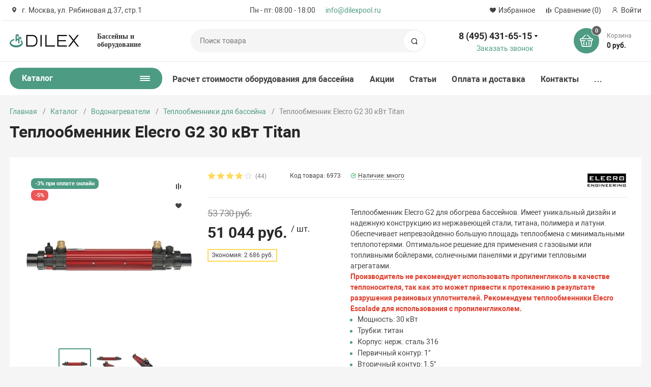

--- FILE ---
content_type: text/html; charset=UTF-8
request_url: https://dilexpool.ru/catalog/nagrev-vody/teploobmenniki/8236/
body_size: 75360
content:
<!DOCTYPE html>
<html xmlns="http://www.w3.org/1999/xhtml" lang="ru">
	<head>
				<title>Теплообменник Elecro G2 30 кВт Titan - купить по лучшей цене</title>
		<meta http-equiv="X-UA-Compatible" content="IE=edge">
		<meta name="viewport" content="width=device-width, initial-scale=1.0, minimum-scale=1.0, maximum-scale=1.0, user-scalable=no">
		<meta name="HandheldFriendly" content="true" />
		<meta name="format-detection" content="telephone=no">
		
		<meta http-equiv="Content-Type" content="text/html; charset=UTF-8" />
<meta name="keywords" content="нагрев воды в бассейне, подогрев воды в бассейне, теплообменник для бассейна, теплообменник для бассейна купить, теплообменник для бассейна цена, теплообменник для бассейна интернет-магазин, теплообменник для бассейна доставка, теплообменник для бассейна недорого" />
<meta name="description" content="Теплообменник Elecro G2 30 кВт Titan купить с доставкой по Москве и РФ вы можете в интернет-магазине Dilexpool.ru. Теплообменники в наличии и под заказ. Гарантия производителя. Бесплатная консультация по телефону 8-800-300-6515." />
<link rel="canonical" href="/catalog/nagrev-vody/teploobmenniki/8236/" />
<link href="/bitrix/js/ui/design-tokens/dist/ui.design-tokens.css?171679799326358" type="text/css" rel="stylesheet"/>
<link href="/bitrix/js/ui/fonts/opensans/ui.font.opensans.css?16647916272555" type="text/css" rel="stylesheet"/>
<link href="/bitrix/js/main/popup/dist/main.popup.bundle.css?175100309931694" type="text/css" rel="stylesheet"/>
<link href="/bitrix/js/main/loader/dist/loader.bundle.css?15973422042425" type="text/css" rel="stylesheet"/>
<link href="/bitrix/js/main/core/css/core_viewer.css?172051734661330" type="text/css" rel="stylesheet"/>
<link href="/bitrix/js/ui/design-tokens/air/dist/air-design-tokens.css?1766727277118943" type="text/css" rel="stylesheet"/>
<link href="/bitrix/js/ui/icon-set/icon-base.css?17667272772146" type="text/css" rel="stylesheet"/>
<link href="/bitrix/js/ui/icon-set/outline/style.css?1766727277116154" type="text/css" rel="stylesheet"/>
<link href="/bitrix/js/ui/entity-selector/dist/entity-selector.bundle.css?176672727729411" type="text/css" rel="stylesheet"/>
<link href="/bitrix/js/ui/switcher/dist/ui.switcher.bundle.css?17690641547550" type="text/css" rel="stylesheet"/>
<link href="/bitrix/js/ui/cnt/ui.cnt.css?17510031095220" type="text/css" rel="stylesheet"/>
<link href="/bitrix/js/ui/cnt/dist/cnt.bundle.css?17510031196343" type="text/css" rel="stylesheet"/>
<link href="/bitrix/js/ui/icon-set/main/style.css?175100310980627" type="text/css" rel="stylesheet"/>
<link href="/bitrix/js/ui/buttons/dist/ui.buttons.bundle.css?176906415479800" type="text/css" rel="stylesheet"/>
<link href="/bitrix/js/main/core/css/core_date.css?166479167710481" type="text/css" rel="stylesheet"/>
<link href="/bitrix/js/fileman/html_editor/html-editor.css?170936740866036" type="text/css" rel="stylesheet"/>
<link href="/bitrix/components/bitrix/main.post.form/templates/.default/style.css?174178728830089" type="text/css" rel="stylesheet"/>
<link href="/bitrix/templates/magnet_s1/vendor/normalize/normalize.css?15663668402232" type="text/css" rel="stylesheet" data-template-style="true"/>
<link href="/bitrix/templates/magnet_s1/vendor/fonts/fonts.css?1566366840253" type="text/css" rel="stylesheet" data-template-style="true"/>
<link href="/bitrix/templates/magnet_s1/vendor/owlcarousel/owl.carousel.min.css?16153559722889" type="text/css" rel="stylesheet" data-template-style="true"/>
<link href="/bitrix/templates/magnet_s1/vendor/custom-bootstrap/bootstrap.min.css?156636684051605" type="text/css" rel="stylesheet" data-template-style="true"/>
<link href="/bitrix/templates/magnet_s1/vendor/lightbox/lightbox.min.css?15663668402822" type="text/css" rel="stylesheet" data-template-style="true"/>
<link href="/bitrix/templates/magnet_s1/vendor/scrollbar/jquery.scrollbar.css?15827091043790" type="text/css" rel="stylesheet" data-template-style="true"/>
<link href="/bitrix/templates/magnet_s1/vendor/youtube-popup/youtube-popup.css?15663668401824" type="text/css" rel="stylesheet" data-template-style="true"/>
<link href="/bitrix/templates/magnet_s1/vendor/jquery/jquery-ui.min.css?156636684015418" type="text/css" rel="stylesheet" data-template-style="true"/>
<link href="/bitrix/templates/magnet_s1/vendor/swiper/swiper.min.css?161535597213667" type="text/css" rel="stylesheet" data-template-style="true"/>
<link href="/bitrix/templates/magnet_s1/style.css?15991121601062" type="text/css" rel="stylesheet" data-template-style="true"/>
<link href="/bitrix/panel/main/popup.css?167185907522696" type="text/css" rel="stylesheet" data-template-style="true"/>
<link href="/bitrix/templates/magnet_s1/vendor/fonts/Roboto/font.css?15663668401841" type="text/css" rel="stylesheet" data-template-style="true"/>
<link href="/bitrix/templates/magnet_s1/less_compile/template_styles_s1_365a48a45b2fdd90f58e9f8a86bc8fc4.css?1762594376706217" type="text/css" rel="stylesheet" data-template-style="true"/>
<link href="/bitrix/templates/magnet_s1/template_styles.css?1669799676248" type="text/css" rel="stylesheet" data-template-style="true"/>
<script>if(!window.BX)window.BX={};if(!window.BX.message)window.BX.message=function(mess){if(typeof mess==='object'){for(let i in mess) {BX.message[i]=mess[i];} return true;}};</script>
<script>(window.BX||top.BX).message({"JS_CORE_LOADING":"Загрузка...","JS_CORE_NO_DATA":"- Нет данных -","JS_CORE_WINDOW_CLOSE":"Закрыть","JS_CORE_WINDOW_EXPAND":"Развернуть","JS_CORE_WINDOW_NARROW":"Свернуть в окно","JS_CORE_WINDOW_SAVE":"Сохранить","JS_CORE_WINDOW_CANCEL":"Отменить","JS_CORE_WINDOW_CONTINUE":"Продолжить","JS_CORE_H":"ч","JS_CORE_M":"м","JS_CORE_S":"с","JSADM_AI_HIDE_EXTRA":"Скрыть лишние","JSADM_AI_ALL_NOTIF":"Показать все","JSADM_AUTH_REQ":"Требуется авторизация!","JS_CORE_WINDOW_AUTH":"Войти","JS_CORE_IMAGE_FULL":"Полный размер"});</script>

<script src="/bitrix/js/main/core/core.js?1769064150537531"></script>

<script>BX.Runtime.registerExtension({"name":"main.core","namespace":"BX","loaded":true});</script>
<script>BX.setJSList(["\/bitrix\/js\/main\/core\/core_ajax.js","\/bitrix\/js\/main\/core\/core_promise.js","\/bitrix\/js\/main\/polyfill\/promise\/js\/promise.js","\/bitrix\/js\/main\/loadext\/loadext.js","\/bitrix\/js\/main\/loadext\/extension.js","\/bitrix\/js\/main\/polyfill\/promise\/js\/promise.js","\/bitrix\/js\/main\/polyfill\/find\/js\/find.js","\/bitrix\/js\/main\/polyfill\/includes\/js\/includes.js","\/bitrix\/js\/main\/polyfill\/matches\/js\/matches.js","\/bitrix\/js\/ui\/polyfill\/closest\/js\/closest.js","\/bitrix\/js\/main\/polyfill\/fill\/main.polyfill.fill.js","\/bitrix\/js\/main\/polyfill\/find\/js\/find.js","\/bitrix\/js\/main\/polyfill\/matches\/js\/matches.js","\/bitrix\/js\/main\/polyfill\/core\/dist\/polyfill.bundle.js","\/bitrix\/js\/main\/core\/core.js","\/bitrix\/js\/main\/polyfill\/intersectionobserver\/js\/intersectionobserver.js","\/bitrix\/js\/main\/lazyload\/dist\/lazyload.bundle.js","\/bitrix\/js\/main\/polyfill\/core\/dist\/polyfill.bundle.js","\/bitrix\/js\/main\/parambag\/dist\/parambag.bundle.js"]);
</script>
<script>BX.Runtime.registerExtension({"name":"ui.dexie","namespace":"BX.DexieExport","loaded":true});</script>
<script>BX.Runtime.registerExtension({"name":"fc","namespace":"window","loaded":true});</script>
<script>BX.Runtime.registerExtension({"name":"pull.protobuf","namespace":"BX","loaded":true});</script>
<script>BX.Runtime.registerExtension({"name":"rest.client","namespace":"window","loaded":true});</script>
<script>(window.BX||top.BX).message({"pull_server_enabled":"Y","pull_config_timestamp":1750228748,"shared_worker_allowed":"Y","pull_guest_mode":"N","pull_guest_user_id":0,"pull_worker_mtime":1744796964});(window.BX||top.BX).message({"PULL_OLD_REVISION":"Для продолжения корректной работы с сайтом необходимо перезагрузить страницу."});</script>
<script>BX.Runtime.registerExtension({"name":"pull.client","namespace":"BX","loaded":true});</script>
<script>BX.Runtime.registerExtension({"name":"pull","namespace":"window","loaded":true});</script>
<script>BX.Runtime.registerExtension({"name":"ui.design-tokens","namespace":"window","loaded":true});</script>
<script>BX.Runtime.registerExtension({"name":"main.pageobject","namespace":"BX","loaded":true});</script>
<script>(window.BX||top.BX).message({"JS_CORE_LOADING":"Загрузка...","JS_CORE_NO_DATA":"- Нет данных -","JS_CORE_WINDOW_CLOSE":"Закрыть","JS_CORE_WINDOW_EXPAND":"Развернуть","JS_CORE_WINDOW_NARROW":"Свернуть в окно","JS_CORE_WINDOW_SAVE":"Сохранить","JS_CORE_WINDOW_CANCEL":"Отменить","JS_CORE_WINDOW_CONTINUE":"Продолжить","JS_CORE_H":"ч","JS_CORE_M":"м","JS_CORE_S":"с","JSADM_AI_HIDE_EXTRA":"Скрыть лишние","JSADM_AI_ALL_NOTIF":"Показать все","JSADM_AUTH_REQ":"Требуется авторизация!","JS_CORE_WINDOW_AUTH":"Войти","JS_CORE_IMAGE_FULL":"Полный размер"});</script>
<script>BX.Runtime.registerExtension({"name":"window","namespace":"window","loaded":true});</script>
<script>BX.Runtime.registerExtension({"name":"ui.fonts.opensans","namespace":"window","loaded":true});</script>
<script>BX.Runtime.registerExtension({"name":"main.popup","namespace":"BX.Main","loaded":true});</script>
<script>BX.Runtime.registerExtension({"name":"popup","namespace":"window","loaded":true});</script>
<script type="extension/settings" data-extension="currency.currency-core">{"region":"ru"}</script>
<script>BX.Runtime.registerExtension({"name":"currency.currency-core","namespace":"BX.Currency","loaded":true});</script>
<script>BX.Runtime.registerExtension({"name":"currency","namespace":"window","loaded":true});</script>
<script>BX.Runtime.registerExtension({"name":"main.loader","namespace":"BX","loaded":true});</script>
<script>BX.Runtime.registerExtension({"name":"loader","namespace":"window","loaded":true});</script>
<script>(window.BX||top.BX).message({"DISK_MYOFFICE":false});(window.BX||top.BX).message({"JS_CORE_VIEWER_DOWNLOAD":"Скачать","JS_CORE_VIEWER_EDIT":"Редактировать","JS_CORE_VIEWER_DESCR_AUTHOR":"Автор","JS_CORE_VIEWER_DESCR_LAST_MODIFY":"Последние изменения","JS_CORE_VIEWER_TOO_BIG_FOR_VIEW":"Файл слишком большой для просмотра","JS_CORE_VIEWER_OPEN_WITH_GVIEWER":"Открыть файл в Google Viewer","JS_CORE_VIEWER_IFRAME_DESCR_ERROR":"К сожалению, не удалось открыть документ.","JS_CORE_VIEWER_IFRAME_PROCESS_SAVE_DOC":"Сохранение документа","JS_CORE_VIEWER_IFRAME_UPLOAD_DOC_TO_GOOGLE":"Загрузка документа","JS_CORE_VIEWER_IFRAME_CONVERT_ACCEPT":"Конвертировать","JS_CORE_VIEWER_IFRAME_CONVERT_DECLINE":"Отменить","JS_CORE_VIEWER_IFRAME_CONVERT_TO_NEW_FORMAT":"Документ будет сконвертирован в docx, xls, pptx, так как имеет старый формат.","JS_CORE_VIEWER_IFRAME_DESCR_SAVE_DOC":"Сохранить документ?","JS_CORE_VIEWER_IFRAME_SAVE_DOC":"Сохранить","JS_CORE_VIEWER_IFRAME_DISCARD_DOC":"Отменить изменения","JS_CORE_VIEWER_IFRAME_CHOICE_SERVICE_EDIT":"Редактировать с помощью","JS_CORE_VIEWER_IFRAME_SET_DEFAULT_SERVICE_EDIT":"Использовать для всех файлов","JS_CORE_VIEWER_IFRAME_CHOICE_SERVICE_EDIT_ACCEPT":"Применить","JS_CORE_VIEWER_IFRAME_CHOICE_SERVICE_EDIT_DECLINE":"Отменить","JS_CORE_VIEWER_IFRAME_UPLOAD_NEW_VERSION_IN_COMMENT":"Загрузил новую версию файла","JS_CORE_VIEWER_SERVICE_GOOGLE_DRIVE":"Google Docs","JS_CORE_VIEWER_SERVICE_SKYDRIVE":"MS Office Online","JS_CORE_VIEWER_IFRAME_CANCEL":"Отмена","JS_CORE_VIEWER_IFRAME_DESCR_SAVE_DOC_F":"В одном из окон вы редактируете данный документ. Если вы завершили работу над документом, нажмите \u0022#SAVE_DOC#\u0022, чтобы загрузить измененный файл на портал.","JS_CORE_VIEWER_SAVE":"Сохранить","JS_CORE_VIEWER_EDIT_IN_SERVICE":"Редактировать в #SERVICE#","JS_CORE_VIEWER_NOW_EDITING_IN_SERVICE":"Редактирование в #SERVICE#","JS_CORE_VIEWER_SAVE_TO_OWN_FILES_MSGVER_1":"Сохранить на Битрикс24.Диск","JS_CORE_VIEWER_DOWNLOAD_TO_PC":"Скачать на локальный компьютер","JS_CORE_VIEWER_GO_TO_FILE":"Перейти к файлу","JS_CORE_VIEWER_DESCR_SAVE_FILE_TO_OWN_FILES":"Файл #NAME# успешно сохранен\u003Cbr\u003Eв папку \u0022Файлы\\Сохраненные\u0022","JS_CORE_VIEWER_DESCR_PROCESS_SAVE_FILE_TO_OWN_FILES":"Файл #NAME# сохраняется\u003Cbr\u003Eна ваш \u0022Битрикс24.Диск\u0022","JS_CORE_VIEWER_HISTORY_ELEMENT":"История","JS_CORE_VIEWER_VIEW_ELEMENT":"Просмотреть","JS_CORE_VIEWER_THROUGH_VERSION":"Версия #NUMBER#","JS_CORE_VIEWER_THROUGH_LAST_VERSION":"Последняя версия","JS_CORE_VIEWER_DISABLE_EDIT_BY_PERM":"Автор не разрешил вам редактировать этот документ","JS_CORE_VIEWER_IFRAME_UPLOAD_NEW_VERSION_IN_COMMENT_F":"Загрузила новую версию файла","JS_CORE_VIEWER_IFRAME_UPLOAD_NEW_VERSION_IN_COMMENT_M":"Загрузил новую версию файла","JS_CORE_VIEWER_IFRAME_CONVERT_TO_NEW_FORMAT_EX":"Документ будет сконвертирован в формат #NEW_FORMAT#, так как текущий формат #OLD_FORMAT# является устаревшим.","JS_CORE_VIEWER_CONVERT_TITLE":"Конвертировать в #NEW_FORMAT#?","JS_CORE_VIEWER_CREATE_IN_SERVICE":"Создать с помощью #SERVICE#","JS_CORE_VIEWER_NOW_CREATING_IN_SERVICE":"Создание документа в #SERVICE#","JS_CORE_VIEWER_SAVE_AS":"Сохранить как","JS_CORE_VIEWER_CREATE_DESCR_SAVE_DOC_F":"В одном из окон вы создаете новый документ. Если вы завершили работу над документом, нажмите \u0022#SAVE_AS_DOC#\u0022, чтобы перейти к добавлению документа на портал.","JS_CORE_VIEWER_NOW_DOWNLOAD_FROM_SERVICE":"Загрузка документа из #SERVICE#","JS_CORE_VIEWER_EDIT_IN_LOCAL_SERVICE":"Редактировать на моём компьютере","JS_CORE_VIEWER_EDIT_IN_LOCAL_SERVICE_SHORT":"Редактировать на #SERVICE#","JS_CORE_VIEWER_SERVICE_LOCAL":"моём компьютере","JS_CORE_VIEWER_DOWNLOAD_B24_DESKTOP":"Скачать","JS_CORE_VIEWER_SERVICE_LOCAL_INSTALL_DESKTOP_MSGVER_1":"Для эффективного редактирования документов на компьютере, установите приложение для компьютера и подключите Битрикс24.Диск","JS_CORE_VIEWER_SHOW_FILE_DIALOG_OAUTH_NOTICE":"Для просмотра файла, пожалуйста, авторизуйтесь в своем аккаунте \u003Ca id=\u0022bx-js-disk-run-oauth-modal\u0022 href=\u0022#\u0022\u003E#SERVICE#\u003C\/a\u003E.","JS_CORE_VIEWER_SERVICE_OFFICE365":"Office365","JS_CORE_VIEWER_DOCUMENT_IS_LOCKED_BY":"Документ заблокирован на редактирование","JS_CORE_VIEWER_SERVICE_MYOFFICE":"МойОфис","JS_CORE_VIEWER_OPEN_PDF_PREVIEW":"Просмотреть pdf-версию файла","JS_CORE_VIEWER_AJAX_ACCESS_DENIED":"Не хватает прав для просмотра файла. Попробуйте обновить страницу.","JS_CORE_VIEWER_AJAX_CONNECTION_FAILED":"При попытке открыть файл возникла ошибка. Пожалуйста, попробуйте позже.","JS_CORE_VIEWER_AJAX_OPEN_NEW_TAB":"Открыть в новом окне","JS_CORE_VIEWER_AJAX_PRINT":"Распечатать","JS_CORE_VIEWER_TRANSFORMATION_IN_PROCESS":"Документ сохранён. Мы готовим его к показу.","JS_CORE_VIEWER_IFRAME_ERROR_TITLE":"Не удалось открыть документ","JS_CORE_VIEWER_DOWNLOAD_B24_DESKTOP_FULL":"Скачать приложение","JS_CORE_VIEWER_DOWNLOAD_DOCUMENT":"Скачать документ","JS_CORE_VIEWER_IFRAME_ERROR_COULD_NOT_VIEW":"К сожалению, не удалось просмотреть документ.","JS_CORE_VIEWER_ACTIONPANEL_MORE":"Ещё"});</script>
<script>BX.Runtime.registerExtension({"name":"viewer","namespace":"window","loaded":true});</script>
<script>BX.Runtime.registerExtension({"name":"ui.design-tokens.air","namespace":"window","loaded":true});</script>
<script>BX.Runtime.registerExtension({"name":"ui.icon-set.api.core","namespace":"BX.UI.IconSet","loaded":true});</script>
<script>BX.Runtime.registerExtension({"name":"ui.icon-set","namespace":"window","loaded":true});</script>
<script>BX.Runtime.registerExtension({"name":"ui.icon-set.outline","namespace":"window","loaded":true});</script>
<script>(window.BX||top.BX).message({"UI_TAG_SELECTOR_SEARCH_PLACEHOLDER":"поиск","UI_TAG_SELECTOR_ADD_BUTTON_CAPTION":"Добавить","UI_TAG_SELECTOR_ADD_BUTTON_CAPTION_MORE":"Добавить еще","UI_TAG_SELECTOR_ADD_BUTTON_CAPTION_SINGLE":"Изменить","UI_TAG_SELECTOR_CREATE_BUTTON_CAPTION":"Создать","UI_SELECTOR_SEARCH_LOADER_TEXT":"Идет поиск дополнительных результатов...","UI_SELECTOR_SEARCH_TAB_TITLE":"Поиск","UI_SELECTOR_SEARCH_STUB_TITLE":"Нет совпадений","UI_SELECTOR_SEARCH_STUB_SUBTITLE_MSGVER_1":"Попробуйте изменить условия поиска","UI_SELECTOR_RECENT_TAB_TITLE":"Последние","UI_SELECTOR_ITEM_LINK_TITLE":"подробнее","UI_SELECTOR_TAB_STUB_TITLE":"В категории \u0026laquo;#TAB_TITLE#\u0026raquo; ничего не найдено","UI_SELECTOR_CREATE_ITEM_LABEL":"Создать:"});</script>
<script type="extension/settings" data-extension="ui.entity-selector">{"extensions":["catalog.entity-selector","highloadblock.entity-selector","landing.entity-selector","seo.entity-selector"]}</script>
<script type="extension/settings" data-extension="catalog.entity-selector">{"entities":[{"id":"product","options":{"dynamicLoad":true,"dynamicSearch":true,"searchFields":[{"name":"supertitle","type":"string","system":true},{"name":"SEARCH_PROPERTIES","type":"string"},{"name":"PREVIEW_TEXT","type":"string"},{"name":"DETAIL_TEXT","type":"string"},{"name":"PARENT_NAME","type":"string"},{"name":"PARENT_SEARCH_PROPERTIES","type":"string"},{"name":"PARENT_PREVIEW_TEXT","type":"string"},{"name":"PARENT_DETAIL_TEXT","type":"string"}],"itemOptions":{"default":{"avatar":"\/bitrix\/js\/catalog\/entity-selector\/src\/images\/product.svg","captionOptions":{"fitContent":true,"maxWidth":150}}}}},{"id":"product_variation","options":{"dynamicLoad":false,"dynamicSearch":true,"searchFields":[{"name":"supertitle","type":"string","system":true},{"name":"SEARCH_PROPERTIES","type":"string"},{"name":"PREVIEW_TEXT","type":"string"},{"name":"DETAIL_TEXT","type":"string"},{"name":"PARENT_NAME","type":"string"},{"name":"PARENT_SEARCH_PROPERTIES","type":"string"},{"name":"PARENT_PREVIEW_TEXT","type":"string"},{"name":"PARENT_DETAIL_TEXT","type":"string"}],"itemOptions":{"default":{"avatar":"\/bitrix\/js\/catalog\/entity-selector\/src\/images\/product.svg","captionOptions":{"fitContent":true,"maxWidth":150}}}}},{"id":"variation","options":{"dynamicLoad":true,"dynamicSearch":true,"searchFields":[{"name":"supertitle","type":"string","system":true},{"name":"SEARCH_PROPERTIES","type":"string"},{"name":"PREVIEW_TEXT","type":"string"},{"name":"DETAIL_TEXT","type":"string"},{"name":"PARENT_NAME","type":"string"},{"name":"PARENT_SEARCH_PROPERTIES","type":"string"},{"name":"PARENT_PREVIEW_TEXT","type":"string"},{"name":"PARENT_DETAIL_TEXT","type":"string"}],"itemOptions":{"default":{"avatar":"\/bitrix\/js\/catalog\/entity-selector\/src\/images\/product.svg","captionOptions":{"fitContent":true,"maxWidth":150}}}}},{"id":"store","options":{"itemOptions":{"default":{"avatar":"\/bitrix\/js\/catalog\/entity-selector\/src\/images\/store.svg"}}}},{"id":"dynamic","options":{"itemOptions":{"default":{"avatar":"\/bitrix\/js\/catalog\/entity-selector\/src\/images\/dynamic.svg"}}}},{"id":"agent-contractor-product-variation","options":{"dynamicLoad":true,"dynamicSearch":true,"searchFields":[{"name":"supertitle","type":"string","system":true},{"name":"SEARCH_PROPERTIES","type":"string"},{"name":"PREVIEW_TEXT","type":"string"},{"name":"DETAIL_TEXT","type":"string"},{"name":"PARENT_NAME","type":"string"},{"name":"PARENT_SEARCH_PROPERTIES","type":"string"},{"name":"PARENT_PREVIEW_TEXT","type":"string"},{"name":"PARENT_DETAIL_TEXT","type":"string"}],"itemOptions":{"default":{"avatar":"\/bitrix\/js\/catalog\/entity-selector\/src\/images\/product.svg","captionOptions":{"fitContent":true,"maxWidth":150}}}}},{"id":"agent-contractor-section","options":{"dynamicLoad":true,"dynamicSearch":true,"searchFields":[{"name":"supertitle","type":"string","system":true},{"name":"SEARCH_PROPERTIES","type":"string"},{"name":"PREVIEW_TEXT","type":"string"},{"name":"DETAIL_TEXT","type":"string"},{"name":"PARENT_NAME","type":"string"},{"name":"PARENT_SEARCH_PROPERTIES","type":"string"},{"name":"PARENT_PREVIEW_TEXT","type":"string"},{"name":"PARENT_DETAIL_TEXT","type":"string"}],"itemOptions":{"default":{"avatar":"\/bitrix\/js\/catalog\/entity-selector\/src\/images\/product.svg","captionOptions":{"fitContent":true,"maxWidth":150}}},"tagOptions":{"default":{"textColor":"#535c69","bgColor":"#d2f95f"}}}}]}</script>
<script>BX.Runtime.registerExtension({"name":"catalog.entity-selector","namespace":"window","loaded":true});</script>
<script type="extension/settings" data-extension="highloadblock.entity-selector">{"entities":[{"id":"highloadblock-element","options":{"dynamicLoad":true,"dynamicSearch":true}}]}</script>
<script>BX.Runtime.registerExtension({"name":"highloadblock.entity-selector","namespace":"window","loaded":true});</script>
<script type="extension/settings" data-extension="landing.entity-selector">{"entities":[{"id":"landing","options":{"itemOptions":{"default":{"avatarOptions":{"bgSize":"cover"}},"folder":{"avatar":"\/bitrix\/js\/landing\/entity-selector\/src\/images\/icon-folder.svg"}},"dynamicLoad":true,"dynamicSearch":true}}]}</script>
<script>BX.Runtime.registerExtension({"name":"landing.entity-selector","namespace":"window","loaded":true});</script>
<script>BX.Runtime.registerExtension({"name":"ui.entity-selector","namespace":"BX.UI.EntitySelector","loaded":true});</script>
<script>(window.BX||top.BX).message({"UI_SWITCHER_ON":"вкл","UI_SWITCHER_OFF":"выкл"});(window.BX||top.BX).message({"UI_SWITCHER_ON":"вкл","UI_SWITCHER_OFF":"выкл"});</script>
<script>BX.Runtime.registerExtension({"name":"ui.switcher","namespace":"BX.UI","loaded":true});</script>
<script>BX.Runtime.registerExtension({"name":"ui.cnt","namespace":"BX.UI","loaded":true});</script>
<script>BX.Runtime.registerExtension({"name":"ui.icon-set.main","namespace":"window","loaded":true});</script>
<script>(window.BX||top.BX).message({"UI_BUTTONS_SAVE_BTN_TEXT":"Сохранить","UI_BUTTONS_CREATE_BTN_TEXT":"Создать","UI_BUTTONS_ADD_BTN_TEXT":"Добавить","UI_BUTTONS_SEND_BTN_TEXT":"Отправить","UI_BUTTONS_CANCEL_BTN_TEXT":"Отменить","UI_BUTTONS_CLOSE_BTN_TEXT":"Закрыть","UI_BUTTONS_APPLY_BTN_TEXT":"Применить"});</script>
<script>BX.Runtime.registerExtension({"name":"ui.buttons","namespace":"BX.UI","loaded":true});</script>
<script>(window.BX||top.BX).message({"AMPM_MODE":false});(window.BX||top.BX).message({"MONTH_1":"Январь","MONTH_2":"Февраль","MONTH_3":"Март","MONTH_4":"Апрель","MONTH_5":"Май","MONTH_6":"Июнь","MONTH_7":"Июль","MONTH_8":"Август","MONTH_9":"Сентябрь","MONTH_10":"Октябрь","MONTH_11":"Ноябрь","MONTH_12":"Декабрь","MONTH_1_S":"января","MONTH_2_S":"февраля","MONTH_3_S":"марта","MONTH_4_S":"апреля","MONTH_5_S":"мая","MONTH_6_S":"июня","MONTH_7_S":"июля","MONTH_8_S":"августа","MONTH_9_S":"сентября","MONTH_10_S":"октября","MONTH_11_S":"ноября","MONTH_12_S":"декабря","MON_1":"янв","MON_2":"фев","MON_3":"мар","MON_4":"апр","MON_5":"мая","MON_6":"июн","MON_7":"июл","MON_8":"авг","MON_9":"сен","MON_10":"окт","MON_11":"ноя","MON_12":"дек","DAY_OF_WEEK_0":"Воскресенье","DAY_OF_WEEK_1":"Понедельник","DAY_OF_WEEK_2":"Вторник","DAY_OF_WEEK_3":"Среда","DAY_OF_WEEK_4":"Четверг","DAY_OF_WEEK_5":"Пятница","DAY_OF_WEEK_6":"Суббота","DOW_0":"Вс","DOW_1":"Пн","DOW_2":"Вт","DOW_3":"Ср","DOW_4":"Чт","DOW_5":"Пт","DOW_6":"Сб","FD_SECOND_AGO_0":"#VALUE# секунд назад","FD_SECOND_AGO_1":"#VALUE# секунду назад","FD_SECOND_AGO_10_20":"#VALUE# секунд назад","FD_SECOND_AGO_MOD_1":"#VALUE# секунду назад","FD_SECOND_AGO_MOD_2_4":"#VALUE# секунды назад","FD_SECOND_AGO_MOD_OTHER":"#VALUE# секунд назад","FD_SECOND_DIFF_0":"#VALUE# секунд","FD_SECOND_DIFF_1":"#VALUE# секунда","FD_SECOND_DIFF_10_20":"#VALUE# секунд","FD_SECOND_DIFF_MOD_1":"#VALUE# секунда","FD_SECOND_DIFF_MOD_2_4":"#VALUE# секунды","FD_SECOND_DIFF_MOD_OTHER":"#VALUE# секунд","FD_SECOND_SHORT":"#VALUE#с","FD_MINUTE_AGO_0":"#VALUE# минут назад","FD_MINUTE_AGO_1":"#VALUE# минуту назад","FD_MINUTE_AGO_10_20":"#VALUE# минут назад","FD_MINUTE_AGO_MOD_1":"#VALUE# минуту назад","FD_MINUTE_AGO_MOD_2_4":"#VALUE# минуты назад","FD_MINUTE_AGO_MOD_OTHER":"#VALUE# минут назад","FD_MINUTE_DIFF_0":"#VALUE# минут","FD_MINUTE_DIFF_1":"#VALUE# минута","FD_MINUTE_DIFF_10_20":"#VALUE# минут","FD_MINUTE_DIFF_MOD_1":"#VALUE# минута","FD_MINUTE_DIFF_MOD_2_4":"#VALUE# минуты","FD_MINUTE_DIFF_MOD_OTHER":"#VALUE# минут","FD_MINUTE_0":"#VALUE# минут","FD_MINUTE_1":"#VALUE# минуту","FD_MINUTE_10_20":"#VALUE# минут","FD_MINUTE_MOD_1":"#VALUE# минуту","FD_MINUTE_MOD_2_4":"#VALUE# минуты","FD_MINUTE_MOD_OTHER":"#VALUE# минут","FD_MINUTE_SHORT":"#VALUE#мин","FD_HOUR_AGO_0":"#VALUE# часов назад","FD_HOUR_AGO_1":"#VALUE# час назад","FD_HOUR_AGO_10_20":"#VALUE# часов назад","FD_HOUR_AGO_MOD_1":"#VALUE# час назад","FD_HOUR_AGO_MOD_2_4":"#VALUE# часа назад","FD_HOUR_AGO_MOD_OTHER":"#VALUE# часов назад","FD_HOUR_DIFF_0":"#VALUE# часов","FD_HOUR_DIFF_1":"#VALUE# час","FD_HOUR_DIFF_10_20":"#VALUE# часов","FD_HOUR_DIFF_MOD_1":"#VALUE# час","FD_HOUR_DIFF_MOD_2_4":"#VALUE# часа","FD_HOUR_DIFF_MOD_OTHER":"#VALUE# часов","FD_HOUR_SHORT":"#VALUE#ч","FD_YESTERDAY":"вчера","FD_TODAY":"сегодня","FD_TOMORROW":"завтра","FD_DAY_AGO_0":"#VALUE# дней назад","FD_DAY_AGO_1":"#VALUE# день назад","FD_DAY_AGO_10_20":"#VALUE# дней назад","FD_DAY_AGO_MOD_1":"#VALUE# день назад","FD_DAY_AGO_MOD_2_4":"#VALUE# дня назад","FD_DAY_AGO_MOD_OTHER":"#VALUE# дней назад","FD_DAY_DIFF_0":"#VALUE# дней","FD_DAY_DIFF_1":"#VALUE# день","FD_DAY_DIFF_10_20":"#VALUE# дней","FD_DAY_DIFF_MOD_1":"#VALUE# день","FD_DAY_DIFF_MOD_2_4":"#VALUE# дня","FD_DAY_DIFF_MOD_OTHER":"#VALUE# дней","FD_DAY_AT_TIME":"#DAY# в #TIME#","FD_DAY_SHORT":"#VALUE#д","FD_MONTH_AGO_0":"#VALUE# месяцев назад","FD_MONTH_AGO_1":"#VALUE# месяц назад","FD_MONTH_AGO_10_20":"#VALUE# месяцев назад","FD_MONTH_AGO_MOD_1":"#VALUE# месяц назад","FD_MONTH_AGO_MOD_2_4":"#VALUE# месяца назад","FD_MONTH_AGO_MOD_OTHER":"#VALUE# месяцев назад","FD_MONTH_DIFF_0":"#VALUE# месяцев","FD_MONTH_DIFF_1":"#VALUE# месяц","FD_MONTH_DIFF_10_20":"#VALUE# месяцев","FD_MONTH_DIFF_MOD_1":"#VALUE# месяц","FD_MONTH_DIFF_MOD_2_4":"#VALUE# месяца","FD_MONTH_DIFF_MOD_OTHER":"#VALUE# месяцев","FD_MONTH_SHORT":"#VALUE#мес","FD_YEARS_AGO_0":"#VALUE# лет назад","FD_YEARS_AGO_1":"#VALUE# год назад","FD_YEARS_AGO_10_20":"#VALUE# лет назад","FD_YEARS_AGO_MOD_1":"#VALUE# год назад","FD_YEARS_AGO_MOD_2_4":"#VALUE# года назад","FD_YEARS_AGO_MOD_OTHER":"#VALUE# лет назад","FD_YEARS_DIFF_0":"#VALUE# лет","FD_YEARS_DIFF_1":"#VALUE# год","FD_YEARS_DIFF_10_20":"#VALUE# лет","FD_YEARS_DIFF_MOD_1":"#VALUE# год","FD_YEARS_DIFF_MOD_2_4":"#VALUE# года","FD_YEARS_DIFF_MOD_OTHER":"#VALUE# лет","FD_YEARS_SHORT_0":"#VALUE#л","FD_YEARS_SHORT_1":"#VALUE#г","FD_YEARS_SHORT_10_20":"#VALUE#л","FD_YEARS_SHORT_MOD_1":"#VALUE#г","FD_YEARS_SHORT_MOD_2_4":"#VALUE#г","FD_YEARS_SHORT_MOD_OTHER":"#VALUE#л","CAL_BUTTON":"Выбрать","CAL_TIME_SET":"Установить время","CAL_TIME":"Время","FD_LAST_SEEN_TOMORROW":"завтра в #TIME#","FD_LAST_SEEN_NOW":"только что","FD_LAST_SEEN_TODAY":"сегодня в #TIME#","FD_LAST_SEEN_YESTERDAY":"вчера в #TIME#","FD_LAST_SEEN_MORE_YEAR":"более года назад","FD_UNIT_ORDER":"Y m d H i s","FD_SEPARATOR":"\u0026#32;","FD_SEPARATOR_SHORT":"\u0026#32;"});</script>
<script type="extension/settings" data-extension="main.date">{"formats":{"FORMAT_DATE":"DD.MM.YYYY","FORMAT_DATETIME":"DD.MM.YYYY HH:MI:SS","SHORT_DATE_FORMAT":"d.m.Y","MEDIUM_DATE_FORMAT":"j M Y","LONG_DATE_FORMAT":"j F Y","DAY_MONTH_FORMAT":"j F","DAY_SHORT_MONTH_FORMAT":"j M","SHORT_DAY_OF_WEEK_MONTH_FORMAT":"D, j F","SHORT_DAY_OF_WEEK_SHORT_MONTH_FORMAT":"D, j M","DAY_OF_WEEK_MONTH_FORMAT":"l, j F","FULL_DATE_FORMAT":"l, j F  Y","SHORT_TIME_FORMAT":"H:i","LONG_TIME_FORMAT":"H:i:s"}}</script>
<script>BX.Runtime.registerExtension({"name":"main.date","namespace":"BX.Main","loaded":true});</script>
<script>(window.BX||top.BX).message({"WEEK_START":1});</script>
<script>BX.Runtime.registerExtension({"name":"date","namespace":"window","loaded":true});</script>
<script>BX.Runtime.registerExtension({"name":"timer","namespace":"window","loaded":true});</script>
<script>BX.Runtime.registerExtension({"name":"html_editor","namespace":"window","loaded":true});</script>
<script>(window.BX||top.BX).message({"LANGUAGE_ID":"ru","FORMAT_DATE":"DD.MM.YYYY","FORMAT_DATETIME":"DD.MM.YYYY HH:MI:SS","COOKIE_PREFIX":"BITRIX_SM","SERVER_TZ_OFFSET":"10800","UTF_MODE":"Y","SITE_ID":"s1","SITE_DIR":"\/","USER_ID":"","SERVER_TIME":1769429640,"USER_TZ_OFFSET":0,"USER_TZ_AUTO":"Y","bitrix_sessid":"16d9f89c8e2fb58cd0e765cac8e60a44"});</script>


<script src="/bitrix/js/ui/dexie/dist/dexie.bundle.js?1751003107218847"></script>
<script src="/bitrix/js/main/core/core_frame_cache.js?176906415016019"></script>
<script src="/bitrix/js/pull/protobuf/protobuf.js?1597342760274055"></script>
<script src="/bitrix/js/pull/protobuf/model.js?159734276070928"></script>
<script src="/bitrix/js/rest/client/rest.client.js?160216026417414"></script>
<script src="/bitrix/js/pull/client/pull.client.js?174668759683861"></script>
<script src="/bitrix/js/main/pageobject/dist/pageobject.bundle.js?1754558148999"></script>
<script src="/bitrix/js/main/core/core_window.js?176906415098767"></script>
<script src="/bitrix/js/main/popup/dist/main.popup.bundle.js?1769064150120171"></script>
<script src="/bitrix/js/main/cphttprequest.js?15663668446104"></script>
<script src="/bitrix/js/currency/currency-core/dist/currency-core.bundle.js?17175725098800"></script>
<script src="/bitrix/js/currency/core_currency.js?17175725091181"></script>
<script src="/bitrix/js/main/loader/dist/loader.bundle.js?17205173467707"></script>
<script src="/bitrix/js/main/core/core_viewer.js?1769064150144209"></script>
<script src="/bitrix/js/ui/icon-set/api/core/dist/ui.icon-set.core.bundle.js?176672727753997"></script>
<script src="/bitrix/js/ui/entity-selector/dist/entity-selector.bundle.js?1769064156304983"></script>
<script src="/bitrix/js/ui/switcher/dist/ui.switcher.bundle.js?176906415414161"></script>
<script src="/bitrix/js/ui/cnt/dist/cnt.bundle.js?175100311916741"></script>
<script src="/bitrix/js/ui/buttons/dist/ui.buttons.bundle.js?176906415492474"></script>
<script src="/bitrix/js/main/date/main.date.js?174178729162683"></script>
<script src="/bitrix/js/main/core/core_date.js?176906415036251"></script>
<script src="/bitrix/js/main/core/core_timer.js?17690641506317"></script>
<script src="/bitrix/js/fileman/html_editor/range.js?1566366841149119"></script>
<script src="/bitrix/js/fileman/html_editor/html-actions.js?1701755088124945"></script>
<script src="/bitrix/js/fileman/html_editor/html-views.js?174894759585356"></script>
<script src="/bitrix/js/fileman/html_editor/html-parser.js?1738649772104822"></script>
<script src="/bitrix/js/fileman/html_editor/html-base-controls.js?1701755088100707"></script>
<script src="/bitrix/js/fileman/html_editor/html-controls.js?1738649772175462"></script>
<script src="/bitrix/js/fileman/html_editor/html-components.js?156636684112580"></script>
<script src="/bitrix/js/fileman/html_editor/html-snippets.js?156636684124360"></script>
<script src="/bitrix/js/fileman/html_editor/html-editor.js?1748947595135416"></script>
<script src="/bitrix/js/main/dd.js?168906593214809"></script>
<script>
					(function () {
						"use strict";

						var counter = function ()
						{
							var cookie = (function (name) {
								var parts = ("; " + document.cookie).split("; " + name + "=");
								if (parts.length == 2) {
									try {return JSON.parse(decodeURIComponent(parts.pop().split(";").shift()));}
									catch (e) {}
								}
							})("BITRIX_CONVERSION_CONTEXT_s1");

							if (cookie && cookie.EXPIRE >= BX.message("SERVER_TIME"))
								return;

							var request = new XMLHttpRequest();
							request.open("POST", "/bitrix/tools/conversion/ajax_counter.php", true);
							request.setRequestHeader("Content-type", "application/x-www-form-urlencoded");
							request.send(
								"SITE_ID="+encodeURIComponent("s1")+
								"&sessid="+encodeURIComponent(BX.bitrix_sessid())+
								"&HTTP_REFERER="+encodeURIComponent(document.referrer)
							);
						};

						if (window.frameRequestStart === true)
							BX.addCustomEvent("onFrameDataReceived", counter);
						else
							BX.ready(counter);
					})();
				</script>
<link rel="apple-touch-icon" sizes="180x180" href="/upload/resize_cache/nextype.magnet/be1/180_180_2/be17f51797bb4d6fbcf284f95457f94c.png">
<link rel="icon" type="image/png" sizes="192x192" href="/upload/resize_cache/nextype.magnet/be1/192_192_2/be17f51797bb4d6fbcf284f95457f94c.png">
<link rel="icon" type="image/png" sizes="32x32" href="/upload/resize_cache/nextype.magnet/be1/32_32_2/be17f51797bb4d6fbcf284f95457f94c.png">
<link rel="icon" type="image/png" sizes="16x16" href="/upload/resize_cache/nextype.magnet/be1/16_16_2/be17f51797bb4d6fbcf284f95457f94c.png">
<meta name="msapplication-TileColor" content="#4e9b84">
<meta name="theme-color" content="#ffffff">
<link rel="preload" href="/bitrix/templates/magnet_s1/vendor/fonts/IconCustom/IconCustom.woff?bae8bfcc98590264e0c2175171f16979" as="font" type="font/woff2" crossorigin="anonymous">
<link rel="preload" href="/bitrix/templates/magnet_s1/vendor/fonts/Roboto/RobotoRegular/RobotoRegular.woff2" as="font" type="font/woff2" crossorigin="anonymous">
<link rel="preload" href="/bitrix/templates/magnet_s1/vendor/fonts/Roboto/RobotoBold/RobotoBold.woff2" as="font" type="font/woff2" crossorigin="anonymous">

        <script data-skip-moving='true' type='text/template' id='popup-basket-add'>
        <div class='popup-basket-add'>
        <div class='overflow'>
        <div class='box'>
        <a href='javascript:void(0)' data-close class='close'></a>
        <div class='title'>Товар добавлен в корзину</div>
        <a href='/personal/cart/' class='btn'>Оформить заказ</a>
        <a href='javascript:void(0)' class='btn transparent' data-close>Продолжить покупки</a>
        </div>
        </div>
        </div>
        </script>
        
<script data-skip-moving="true">window.arOptions = {'phone_mask':'+7 (999) 999-99-99','use_phone_as_login':'N','basket_type':'STATIC','basket_show_popup':'Y','buy1click_enabled':'N','fastview_enabled':'Y','cookies_agreement_enabled':'N','order_min_price':'','regions_on_subdomains':'N','scroll_top_button':'Y','empty_image':'/bitrix/templates/magnet_s1/img/no-photo.png','ya_counter_id':'54901534','grecaptcha':{'active':false,'type':'checkbox','key':'','send':'0'}};</script>
<script>BX.message([])</script>
<meta property="og:type" content="website" />
<meta property="og:title" content="Теплообменник Elecro G2 30 кВт Titan - купить по лучшей цене" />
<meta property="og:url" content="https://dilexpool.ru/catalog/nagrev-vody/teploobmenniki/8236/" />
<meta property="og:image" content="https://dilexpool.ru/upload/iblock/ecd/q0q9oi71nd2yy0oc7tqvlu2y2zuo1750.jpg" />
<meta property="og:description" content="Теплообменник Elecro G2 30 кВт Titan купить с доставкой по Москве и РФ вы можете в интернет-магазине Dilexpool.ru. Теплообменники в наличии и под заказ. Гарантия производителя. Бесплатная консультация по телефону 8-800-300-6515." />
<script>var ajaxMessages = {wait:"Загрузка..."};</script>



<script src="/bitrix/templates/magnet_s1/vendor/vue/vue.min.js?166978819093675"></script>
<script src="/bitrix/templates/magnet_s1/vendor/jquery/jquery.min.js?156636684085511"></script>
<script src="/bitrix/templates/magnet_s1/vendor/jquery/jquery.modal.js?15663668406136"></script>
<script src="/bitrix/templates/magnet_s1/vendor/jquery/jquery.validate.min.js?156636684022550"></script>
<script src="/bitrix/templates/magnet_s1/vendor/jquery/jquery.inview.js?15663668401437"></script>
<script src="/bitrix/templates/magnet_s1/vendor/jquery/jquery-ui.min.js?1566366840252535"></script>
<script src="/bitrix/templates/magnet_s1/vendor/jquery/jquery.touch-swipe.min.js?156636684019969"></script>
<script src="/bitrix/templates/magnet_s1/vendor/jquery/jquery.mousewheel.min.js?15663668402609"></script>
<script src="/bitrix/templates/magnet_s1/vendor/jquery/jquery.debounce.js?1566366840626"></script>
<script src="/bitrix/templates/magnet_s1/vendor/jquery/jquery.lazy.min.js?15985172009680"></script>
<script src="/bitrix/templates/magnet_s1/vendor/owlcarousel/owl.carousel.min.js?156636684042676"></script>
<script src="/bitrix/templates/magnet_s1/vendor/lightbox/lightbox.min.js?156636684019216"></script>
<script src="/bitrix/templates/magnet_s1/vendor/maskedinput/jquery.maskedinput.min.js?15663668404189"></script>
<script src="/bitrix/templates/magnet_s1/vendor/scrollbar/jquery.scrollbar.min.js?158270910413026"></script>
<script src="/bitrix/templates/magnet_s1/vendor/youtube-popup/youtube-popup.js?15663668401611"></script>
<script src="/bitrix/templates/magnet_s1/vendor/mobile-detect/mobile-detect.min.js?159851720038942"></script>
<script src="/bitrix/templates/magnet_s1/vendor/swiper/swiper.min.js?1615355972138499"></script>
<script src="/bitrix/templates/magnet_s1/script.js?166978819040110"></script>
<script src="/bitrix/templates/magnet_s1/custom.js?1718881580157"></script>
<script src="/bitrix/components/bitrix/search.title/script.js?176906413310573"></script>
<script src="/bitrix/templates/magnet_s1/components/bitrix/catalog.element/main/script.js?1669364958117963"></script>
<script src="/bitrix/components/nextype/magnet.iblock.vote/templates/catalog/script.js?15985172012227"></script>
<script src="/bitrix/templates/magnet_s1/components/bitrix/catalog.product.subscribe/main/script.js?156636684016889"></script>
<script src="/bitrix/templates/magnet_s1/components/bitrix/sale.products.gift/main/script.js?16541490283995"></script>
<script src="/bitrix/templates/magnet_s1/components/bitrix/catalog.section/slider/script.js?16153559798931"></script>
<script src="/bitrix/templates/magnet_s1/components/bitrix/catalog.item/main/script.js?165414902973743"></script>
<script src="/bitrix/templates/magnet_s1/components/bitrix/forum.topic.reviews/main/script.js?165121038332205"></script>
<script src="/bitrix/components/bitrix/main.post.form/templates/.default/script.js?1741787291128400"></script>

		
        <!-- Global site tag (gtag.js) - Google Analytics -->
<script async src="https://www.googletagmanager.com/gtag/js?id=UA-145668898-1"></script>
<script async>
document.addEventListener('DOMContentLoaded', () => {
  setTimeout(function(){
  window.dataLayer = window.dataLayer || [];
  function gtag(){dataLayer.push(arguments);}
  gtag('js', new Date());
  gtag('config', 'UA-145668898-1');
}, 3500); // время указано в мс = 0,001 секунды, изменить по вкусу
});
</script><script async>
document.addEventListener('DOMContentLoaded', () => {
  setTimeout(function(){
(function(w,d,s,l,i){w[l]=w[l]||[];w[l].push({'gtm.start':
new Date().getTime(),event:'gtm.js'});var f=d.getElementsByTagName(s)[0],
j=d.createElement(s),dl=l!='dataLayer'?'&l='+l:'';j.async=true;j.src=
'https://www.googletagmanager.com/gtm.js?id='+i+dl;f.parentNode.insertBefore(j,f);
})(window,document,'script','dataLayer','GTM-KVVNCF4');
}, 3500); // время указано в мс = 0,001 секунды, изменить по вкусу
});
</script>
        <style>
            @keyframes placeHolderShimmer {
                0% {
                    -webkit-transform: translateZ(0);
                    transform: translateZ(0);
                    background-position: -468px 0
                }
                to {
                    -webkit-transform: translateZ(0);
                    transform: translateZ(0);
                    background-position: 468px 0
                }
            }
            
            .skeleton-card {
                transition: all .3s ease-in-out;
                -webkit-backface-visibility: hidden;
            }
            
            .skeleton-card.hidden {
                transition: all .3s ease-in-out;
                opacity: 0;
                height: 0;
                padding: 0
            }
            
            .skeleton-bg {
                will-change: transform;
                animation: placeHolderShimmer 1s linear infinite forwards;
                -webkit-backface-visibility: hidden;
                background: #fff;
                background: linear-gradient(90deg, #fff 8%, #f5f5f5 18%, #fff 33%);
                background-size: 800px 104px;
                height: 100%;
                position: relative;
                box-sizing: border-box;
            }
            
            .dark .skeleton-bg {
                background: linear-gradient(90deg, #353535 8%, #282828 18%, #353535 33%);
            }
        </style>
		<link rel="stylesheet" href="/bitrix/templates/magnet_s1/css/mycustom.css?v1">
	</head>
	<body  class="sidebar-type4 width- mobile_3">
		
        <div id="panel"></div>
<!--<div style=" background: #ff6a6a; font-size: 15px; padding: 7px 25px; color: #f9f9f9;">Магазин не работает с 19.09.24 по 22.09.24 по техническим причинам. Заказ на сайте вы можете оформить прямо сейчас. Отгрузка заказов будет производиться с 23.09.24. Приносим извинения за временные неудобства. <br> Действующим клиентам – по срочным вопросам обращайтесь к своему менеджеру на мобильный телефон.</div>-->
        <div class="wrapper">
											<header class="type1">
                        <div class="top tst" data-helper="header::top">
    <div class="container">

        

<script>
    $(document).ready(function () {
        $("body").on('click', '.locations-list-popup-btn', function (event) {
                event.preventDefault();
                $(this).parents('.city').toggleClass('open');
                return false;
        });
    });
    
</script>        
                <div class="address icon-custom">
            г. Москва, ул. Рябиновая д.37, стр.1         </div>
        		<div class="time_mail">
			<div class="time"><i class="far fa-clock"></i> Пн - пт: 08:00 - 18:00</div>
			<div class="mail"><i class="far fa-envelope"></i> <a href="mailto:info@dilexpool.ru">info@dilexpool.ru</a></div>
		</div>
        <div class="links">
            <a href="/personal/cart/?filter=delayed" class="wishlist-link icon-custom"><span>Избранное</span></a>
<a href="/catalog/compare.php" class="compare-link icon-custom"><span>Сравнение</span> <span id="header-compare-result">(0)</span></a>

            
            <a href="/auth/" class="auth-popup-btn login-link icon-custom"><span>Войти</span></a>
        </div>
    </div>
</div>
<div class="middle" data-helper="header::middle">
    <div class="container">

        <a href="javascript:void(0);" class="burger">
            <svg viewBox="0 0 40 40" fill="none" xmlns="http://www.w3.org/2000/svg">
                <path d="M5 6.6665H35V9.99984H5V6.6665ZM5 18.3332H25V21.6665H5V18.3332ZM5 29.9998H35V33.3332H5V29.9998Z" fill="#5855F3"/>
            </svg>

        </a>

        <div class="logo" data-helper="header::logo">
            <a href="/"><img src="/upload/nextype.magnet/bab/bab258e041ff5ad597b7948c9f7a2039.png">
	<br></a>        </div>
        <div class="slogan" data-helper="header::slogan">
            <h2 style="font-family: Verdana; color: #363636; font-size: 1em; margin: 0;">Бассейны и оборудование</h2>

        </div>

        <div class="search" id="title-search">
    <form action="/catalog/">
        <input id="title-search-input" name="q" type="text" placeholder="Поиск товара">
        <button type="submit" class="icon-custom"><span>Поиск</span></button>
    </form>
</div>
<script>
	BX.ready(function(){
		new JCTitleSearch({
			'AJAX_PAGE' : '/catalog/nagrev-vody/teploobmenniki/8236/',
			'CONTAINER_ID': 'title-search',
			'INPUT_ID': 'title-search-input',
			'MIN_QUERY_LEN': 2
		});
	});
</script>
        
        
<div class="tel-container has-content" data-helper="header::phones">
    <div class="tel">
        <a href="tel:84954316515">8 (495) 431-65-15</a>
                    <div class="content">
                                    <a href="tel:88003006515">8 (800) 300-65-15</a>
                            </div>
            </div>
        <div class="call-me">
        <a href="javascript:void(0)" class="callback-popup-btn">Заказать звонок</a>
    </div>
    </div>
        <!--'start_frame_cache_basket_inline'--><div class="basket-container">
    <a id="bx_basketFKauiI" href="/personal/cart/" class="basket-container-items">
    
<div class="basket-link icon-custom">
    <span class="items-counter">0</span>
</div>
<div class="basket-text">
    <div class="name">Корзина</div>
    <div class="sum">0 руб.</div>
</div>

<script>
    BX.ready(() => {
        window.CSolution && window.CSolution.refreshNavbarBasket("0");
    })
</script>
</a>
<script type="text/javascript">
    if (typeof(window.CSolution.initBasket) == 'function') {
        window.CSolution.initBasket({
            siteId: 's1',
            cartId: 'bx_basketFKauiI',
            ajaxPath: '/bitrix/components/bitrix/sale.basket.basket.line/ajax.php',
            templateName: 'inline',
            arParams: {'HIDE_ON_BASKET_PAGES':'N','PATH_TO_BASKET':'/personal/cart/','PATH_TO_ORDER':'/personal/order/make/','PATH_TO_PERSONAL':'/personal/','PATH_TO_PROFILE':'/personal/','PATH_TO_REGISTER':'/auth/','SHOW_PRODUCTS':'N','PATH_TO_CATALOG':'','CACHE_TYPE':'A','SHOW_NUM_PRODUCTS':'Y','SHOW_TOTAL_PRICE':'Y','SHOW_EMPTY_VALUES':'Y','SHOW_PERSONAL_LINK':'N','SHOW_AUTHOR':'N','SHOW_REGISTRATION':'N','PATH_TO_AUTHORIZE':'/auth/','SHOW_DELAY':'Y','SHOW_NOTAVAIL':'Y','SHOW_IMAGE':'Y','SHOW_PRICE':'Y','SHOW_SUMMARY':'Y','POSITION_FIXED':'N','POSITION_VERTICAL':'top','POSITION_HORIZONTAL':'right','MAX_IMAGE_SIZE':'70','AJAX':'N','~HIDE_ON_BASKET_PAGES':'N','~PATH_TO_BASKET':'/personal/cart/','~PATH_TO_ORDER':'/personal/order/make/','~PATH_TO_PERSONAL':'/personal/','~PATH_TO_PROFILE':'/personal/','~PATH_TO_REGISTER':'/auth/','~SHOW_PRODUCTS':'N','~PATH_TO_CATALOG':'','~CACHE_TYPE':'A','~SHOW_NUM_PRODUCTS':'Y','~SHOW_TOTAL_PRICE':'Y','~SHOW_EMPTY_VALUES':'Y','~SHOW_PERSONAL_LINK':'N','~SHOW_AUTHOR':'N','~SHOW_REGISTRATION':'N','~PATH_TO_AUTHORIZE':'/auth/','~SHOW_DELAY':'Y','~SHOW_NOTAVAIL':'Y','~SHOW_IMAGE':'Y','~SHOW_PRICE':'Y','~SHOW_SUMMARY':'Y','~POSITION_FIXED':'N','~POSITION_VERTICAL':'top','~POSITION_HORIZONTAL':'right','~MAX_IMAGE_SIZE':'70','~AJAX':'N','cartId':'bx_basketFKauiI'}        });
    }
</script>
</div>
<!--'end_frame_cache_basket_inline'-->        
    </div>
</div>
<div class="end-block"></div>
<div class="bottom">
    <div class="container">
        
        
<nav class="header-catalog-menu open-on-hover">
    <a href="javascript:void(0);" class="head" data-helper="aside::catalog::menu">
        <span class="title">
            Каталог        </span>
        <span class="burger-button">
            <span></span>
            <span></span>
            <span></span>
            <span></span>
        </span>
    </a>

    <!--'start_frame_cache_LkGdQn'--><div class="scroll scrollbar-inner">
    <ul class="list">
                <li class="item has-sub">
                <a href="/catalog/basseyny/">
                    <span class="text">Бассейны</span>
                </a>
                                <div class="sub">
                        <div class="title">Бассейны</div>
                        <ul class="items">
                                                        <li class="item">
                                            <a href="/catalog/basseyny/sbornye-basseyny/">
                                                <span class="img">
                                                                                          
                                                    <img src="/upload/resize_cache/iblock/315/180_180_0/31543f2478b249dcad4fc4b29a47b9c7.jpg" alt="Сборные бассейны">                                                   
                                                                                                </span>
                                                <span class="text">Сборные бассейны</span>
                                            </a>
                                        </li>
                                                        <li class="item">
                                            <a href="/catalog/basseyny/karkasnye-basseyny/">
                                                <span class="img">
                                                                                          
                                                    <img src="/upload/resize_cache/iblock/94a/180_180_0/94a04d13b9cbe03b3f98aa299046b754.jpg" alt="Каркасные бассейны">                                                   
                                                                                                </span>
                                                <span class="text">Каркасные бассейны</span>
                                            </a>
                                        </li>
                                                        <li class="item">
                                            <a href="/catalog/basseyny/naduvnye-basseyny/">
                                                <span class="img">
                                                                                          
                                                    <img src="/upload/resize_cache/iblock/8fb/180_180_0/8fbe5d20bb800694968e64ce6cf7098d.jpg" alt="Надувные бассейны">                                                   
                                                                                                </span>
                                                <span class="text">Надувные бассейны</span>
                                            </a>
                                        </li>
                                                        <li class="item">
                                            <a href="/catalog/basseyny/spa-basseyny/">
                                                <span class="img">
                                                                                          
                                                    <img src="/upload/resize_cache/iblock/1ef/180_180_0/1ef8a54d590ee7a571a030e8f91379ff.jpg" alt="СПА бассейны">                                                   
                                                                                                </span>
                                                <span class="text">СПА бассейны</span>
                                            </a>
                                        </li>
                                                        <li class="item">
                                            <a href="/catalog/basseyny/aksessuary-dlya-spa-basseynov/">
                                                <span class="img">
                                                                                          
                                                    <img src="/upload/resize_cache/iblock/fdb/180_180_0/fdbc04d7dc10282ce95ffa778e56f0b2.png" alt="Ступени, поручни, крышки для СПА бассейнов">                                                   
                                                                                                </span>
                                                <span class="text">Ступени, поручни, крышки для СПА бассейнов</span>
                                            </a>
                                        </li>
                                                    </ul>
                        
                                                <div class="banner">
                                                                <img data-lazy="mobile-off" data-src="/upload/uf/052/052969766abd603a00f32448e79e2f5e.webp" alt="">
                                                    </div>
                                            </div>
                            </li>
                <li class="item has-sub">
                <a href="/catalog/filtry-i-nasosy/">
                    <span class="text">Фильтры и насосы</span>
                </a>
                                <div class="sub">
                        <div class="title">Фильтры и насосы</div>
                        <ul class="items">
                                                        <li class="item">
                                            <a href="/catalog/filtry-i-nasosy/nasosy-dlya-basseynov/">
                                                <span class="img">
                                                                                          
                                                    <img src="/upload/resize_cache/iblock/9ee/180_180_0/9ee3cd0aad2fb677d1ce9fe720c53362.jpg" alt="Насосы для бассейна">                                                   
                                                                                                </span>
                                                <span class="text">Насосы для бассейна</span>
                                            </a>
                                        </li>
                                                        <li class="item">
                                            <a href="/catalog/filtry-i-nasosy/filtry-i-filtratsionnye-sistem/">
                                                <span class="img">
                                                                                          
                                                    <img src="/upload/resize_cache/iblock/e7e/180_180_0/e7eb0c0176eda76d8e244cdc39a9c130.jpg" alt="Фильтры и фильтрационные системы">                                                   
                                                                                                </span>
                                                <span class="text">Фильтры и фильтрационные системы</span>
                                            </a>
                                        </li>
                                                        <li class="item">
                                            <a href="/catalog/filtry-i-nasosy/zapchasti-dlya-nasosov/">
                                                <span class="img">
                                                                                          
                                                    <img src="/upload/resize_cache/iblock/06c/180_180_0/06c806b9f3b543e7d34d71445ea38e5c.jpg" alt="Запчасти для насосов">                                                   
                                                                                                </span>
                                                <span class="text">Запчасти для насосов</span>
                                            </a>
                                        </li>
                                                        <li class="item">
                                            <a href="/catalog/filtry-i-nasosy/zapchasti-dlya-filtrov-i-filtr/">
                                                <span class="img">
                                                                                          
                                                    <img src="/upload/resize_cache/iblock/5ec/180_180_0/5ec1e905d15c1411f5e6b7d6d0ea733f.jpg" alt="Запчасти для фильтров и фильтрационных систем">                                                   
                                                                                                </span>
                                                <span class="text">Запчасти для фильтров и фильтрационных систем</span>
                                            </a>
                                        </li>
                                                        <li class="item">
                                            <a href="/catalog/filtry-i-nasosy/tsirkulyatsionnye-nasosy/">
                                                <span class="img">
                                                                                          
                                                    <img src="/upload/resize_cache/iblock/e35/180_180_0/9s2kmu5e4bwfavfb4r7te13axf5lfk5z.png" alt="Циркуляционные насосы">                                                   
                                                                                                </span>
                                                <span class="text">Циркуляционные насосы</span>
                                            </a>
                                        </li>
                                                    </ul>
                        
                                                <div class="banner">
                                                                <img data-lazy="mobile-off" data-src="/upload/uf/026/026ea7ea1fd96b3b928dc5672ff41813.webp" alt="">
                                                    </div>
                                            </div>
                            </li>
                <li class="item has-sub">
                <a href="/catalog/zakladnye-detali/">
                    <span class="text">Закладные детали</span>
                </a>
                                <div class="sub">
                        <div class="title">Закладные детали</div>
                        <ul class="items">
                                                        <li class="item">
                                            <a href="/catalog/zakladnye-detali/skimmery/">
                                                <span class="img">
                                                                                          
                                                    <img src="/upload/resize_cache/iblock/5bc/180_180_0/5bc812ba95c32c9a32096b7202690fee.jpeg" alt="Скиммеры">                                                   
                                                                                                </span>
                                                <span class="text">Скиммеры</span>
                                            </a>
                                        </li>
                                                        <li class="item">
                                            <a href="/catalog/zakladnye-detali/forsunki/">
                                                <span class="img">
                                                                                          
                                                    <img src="/upload/resize_cache/iblock/125/180_180_0/1251a7d0cf155318640822a5f90ac1ef.jpg" alt="Форсунки">                                                   
                                                                                                </span>
                                                <span class="text">Форсунки</span>
                                            </a>
                                        </li>
                                                        <li class="item">
                                            <a href="/catalog/zakladnye-detali/donnye-slivy/">
                                                <span class="img">
                                                                                          
                                                    <img src="/upload/resize_cache/iblock/e88/180_180_0/238wul110nlytlj44qhrwsxbuik3s9s4.jpg" alt="Донные сливы">                                                   
                                                                                                </span>
                                                <span class="text">Донные сливы</span>
                                            </a>
                                        </li>
                                                        <li class="item">
                                            <a href="/catalog/zakladnye-detali/perelivnye-sistemy/">
                                                <span class="img">
                                                                                          
                                                    <img src="/upload/resize_cache/iblock/94d/180_180_0/94dad0fde925c987c29626d588f02ffb.jpeg" alt="Переливные системы">                                                   
                                                                                                </span>
                                                <span class="text">Переливные системы</span>
                                            </a>
                                        </li>
                                                        <li class="item">
                                            <a href="/catalog/zakladnye-detali/vodozabory/">
                                                <span class="img">
                                                                                          
                                                    <img src="/upload/resize_cache/iblock/c37/180_180_0/0dijfttyoa80eosbk9ba6d8jocyg2q7l.webp" alt="Водозаборы">                                                   
                                                                                                </span>
                                                <span class="text">Водозаборы</span>
                                            </a>
                                        </li>
                                                        <li class="item">
                                            <a href="/catalog/zakladnye-detali/zapchasti-drugie-zakladnye-i-a/">
                                                <span class="img">
                                                                                          
                                                    <img src="/upload/resize_cache/iblock/efb/180_180_0/efb9f459d0ec2c6e2dc6b417728acecc.jpg" alt="Запчасти, другие закладные и аксессуары">                                                   
                                                                                                </span>
                                                <span class="text">Запчасти, другие закладные и аксессуары</span>
                                            </a>
                                        </li>
                                                    </ul>
                        
                                                <div class="banner">
                                                                <img data-lazy="mobile-off" data-src="/upload/uf/1dd/1dd5d718440c8e5d1a38f6a66e5b3d03.webp" alt="">
                                                    </div>
                                            </div>
                            </li>
                <li class="item has-sub">
                <a href="/catalog/nagrev-vody/">
                    <span class="text">Нагрев воды</span>
                </a>
                                <div class="sub">
                        <div class="title">Нагрев воды</div>
                        <ul class="items">
                                                        <li class="item">
                                            <a href="/catalog/nagrev-vody/teploobmenniki/" class="active">
                                                <span class="img">
                                                                                          
                                                    <img src="/upload/resize_cache/iblock/412/180_180_0/412c665f289beb693bff1f14014e62ac.jpg" alt="Теплообменники">                                                   
                                                                                                </span>
                                                <span class="text">Теплообменники</span>
                                            </a>
                                        </li>
                                                        <li class="item">
                                            <a href="/catalog/nagrev-vody/elektronagrevateli/">
                                                <span class="img">
                                                                                          
                                                    <img src="/upload/resize_cache/iblock/7aa/180_180_0/7aa538c62421809d089bc6348f802e04.jpg" alt="Электронагреватели">                                                   
                                                                                                </span>
                                                <span class="text">Электронагреватели</span>
                                            </a>
                                        </li>
                                                        <li class="item">
                                            <a href="/catalog/nagrev-vody/solnechnye-nagrevateli/">
                                                <span class="img">
                                                                                          
                                                    <img src="/upload/resize_cache/iblock/1ec/180_180_0/1ec8d885b29748b6c4dacc72ecb28f36.jpg" alt="Солнечные нагреватели">                                                   
                                                                                                </span>
                                                <span class="text">Солнечные нагреватели</span>
                                            </a>
                                        </li>
                                                        <li class="item">
                                            <a href="/catalog/nagrev-vody/teplovye-nasosy/">
                                                <span class="img">
                                                                                          
                                                    <img src="/upload/resize_cache/iblock/cf3/180_180_0/cf3cb732fd17aaf2d41563fc445a4f10.jpg" alt="Тепловые насосы">                                                   
                                                                                                </span>
                                                <span class="text">Тепловые насосы</span>
                                            </a>
                                        </li>
                                                        <li class="item">
                                            <a href="/catalog/nagrev-vody/zapchasti-i-komplektuyushchie/">
                                                <span class="img">
                                                                                          
                                                    <img src="/upload/resize_cache/iblock/d6a/180_180_0/d6a7ef1691fbc753ef00c79971de4798.jpg" alt="Запчасти и комплектующие">                                                   
                                                                                                </span>
                                                <span class="text">Запчасти и комплектующие</span>
                                            </a>
                                        </li>
                                                        <li class="item">
                                            <a href="/catalog/nagrev-vody/teplovye-nasosy-dlya-doma/">
                                                <span class="img">
                                                                                          
                                                    <img src="/upload/resize_cache/iblock/9a7/180_180_0/jhy2kcuq8xy73e5szwg0akyn032sn4et.jpg" alt="Тепловые насосы для дома">                                                   
                                                                                                </span>
                                                <span class="text">Тепловые насосы для дома</span>
                                            </a>
                                        </li>
                                                    </ul>
                        
                                                <div class="banner">
                                                                <img data-lazy="mobile-off" data-src="/upload/uf/b77/b775be170058debc5e385f2ea8ede30b.webp" alt="">
                                                    </div>
                                            </div>
                            </li>
                <li class="item has-sub">
                <a href="/catalog/osveshchenie-dlya-basseynov/">
                    <span class="text">Освещение для бассейнов</span>
                </a>
                                <div class="sub">
                        <div class="title">Освещение для бассейнов</div>
                        <ul class="items">
                                                        <li class="item">
                                            <a href="/catalog/osveshchenie-dlya-basseynov/prozhektory/">
                                                <span class="img">
                                                                                          
                                                    <img src="/upload/resize_cache/iblock/394/180_180_0/3942aa5821600dddb843cacfcf3629b3.jpg" alt="Прожекторы">                                                   
                                                                                                </span>
                                                <span class="text">Прожекторы</span>
                                            </a>
                                        </li>
                                                        <li class="item">
                                            <a href="/catalog/osveshchenie-dlya-basseynov/zapasnye-lampy-transformatory-/">
                                                <span class="img">
                                                                                          
                                                    <img src="/upload/resize_cache/iblock/54f/180_180_0/54f3ba1a19ee34a6584cc5a1fca393c8.jpg" alt="Запасные лампы, трансформаторы, пульты">                                                   
                                                                                                </span>
                                                <span class="text">Запасные лампы, трансформаторы, пульты</span>
                                            </a>
                                        </li>
                                                        <li class="item">
                                            <a href="/catalog/osveshchenie-dlya-basseynov/zapchasti-i-komplektuyushchie1/">
                                                <span class="img">
                                                                                          
                                                    <img src="/upload/resize_cache/iblock/404/180_180_0/404bcb0de49c5df35d49cbf6f660b254.jpg" alt="Запчасти и комплектующие">                                                   
                                                                                                </span>
                                                <span class="text">Запчасти и комплектующие</span>
                                            </a>
                                        </li>
                                                    </ul>
                        
                                                <div class="banner">
                                                                <img data-lazy="mobile-off" data-src="/upload/uf/744/74419f9c51ee10d6f80a7f4ca145e5c3.webp" alt="">
                                                    </div>
                                            </div>
                            </li>
                <li class="item has-sub">
                <a href="/catalog/lestnitsy-i-poruchni/">
                    <span class="text">Лестницы и поручни</span>
                </a>
                                <div class="sub">
                        <div class="title">Лестницы и поручни</div>
                        <ul class="items">
                                                        <li class="item">
                                            <a href="/catalog/lestnitsy-i-poruchni/lestnitsy/">
                                                <span class="img">
                                                                                          
                                                    <img src="/upload/resize_cache/iblock/984/180_180_0/9842aa82a778933c4f203ca9f6bdf10c.jpg" alt="Лестницы">                                                   
                                                                                                </span>
                                                <span class="text">Лестницы</span>
                                            </a>
                                        </li>
                                                        <li class="item">
                                            <a href="/catalog/lestnitsy-i-poruchni/poruchni/">
                                                <span class="img">
                                                                                          
                                                    <img src="/upload/resize_cache/iblock/fbb/180_180_0/fbbedbb09abf2bcc5a3127116d2db416.png" alt="Поручни">                                                   
                                                                                                </span>
                                                <span class="text">Поручни</span>
                                            </a>
                                        </li>
                                                        <li class="item">
                                            <a href="/catalog/lestnitsy-i-poruchni/zapchasti-k-lestnitsam-i-poruch/">
                                                <span class="img">
                                                                                          
                                                    <img src="/upload/resize_cache/iblock/6d3/180_180_0/6d3079b2b1e9149c8c30c76727ce4d1a.jpg" alt="Запчасти к лестницам и поручням">                                                   
                                                                                                </span>
                                                <span class="text">Запчасти к лестницам и поручням</span>
                                            </a>
                                        </li>
                                                    </ul>
                        
                                                <div class="banner">
                                                                <img data-lazy="mobile-off" data-src="/upload/uf/7c4/7c41619e769a77ff0b1c1b52279d0eb2.webp" alt="">
                                                    </div>
                                            </div>
                            </li>
                <li class="item has-sub">
                <a href="/catalog/vodnye-attraktsiony-i-protivot/">
                    <span class="text">Водные аттракционы и противотоки</span>
                </a>
                                <div class="sub">
                        <div class="title">Водные аттракционы и противотоки</div>
                        <ul class="items">
                                                        <li class="item">
                                            <a href="/catalog/vodnye-attraktsiony-i-protivot/vodopady/">
                                                <span class="img">
                                                                                          
                                                    <img src="/upload/resize_cache/iblock/ded/180_180_0/dedc8b724b4b5be3d0861632b948e7f0.jpg" alt="Водопады">                                                   
                                                                                                </span>
                                                <span class="text">Водопады</span>
                                            </a>
                                        </li>
                                                        <li class="item">
                                            <a href="/catalog/vodnye-attraktsiony-i-protivot/oborudovanie-dlya-vstrechnogo-/">
                                                <span class="img">
                                                                                          
                                                    <img src="/upload/resize_cache/iblock/d9a/180_180_0/d9a72dee6bb26d1206b2683784507193.jpg" alt="Оборудование для встречного течения">                                                   
                                                                                                </span>
                                                <span class="text">Оборудование для встречного течения</span>
                                            </a>
                                        </li>
                                                        <li class="item">
                                            <a href="/catalog/vodnye-attraktsiony-i-protivot/kompressory/">
                                                <span class="img">
                                                                                          
                                                    <img src="/upload/resize_cache/iblock/11f/180_180_0/11f645373a0b198a86fd285ec92a3289.jpg" alt="Компрессоры">                                                   
                                                                                                </span>
                                                <span class="text">Компрессоры</span>
                                            </a>
                                        </li>
                                                        <li class="item">
                                            <a href="/catalog/vodnye-attraktsiony-i-protivot/gidromassazhnye-ustanovki/">
                                                <span class="img">
                                                                                          
                                                    <img src="/upload/resize_cache/iblock/5b7/180_180_0/5b70554eebaeb679ec9ca67fc057a4ed.jpg" alt="Гидромассажные установки">                                                   
                                                                                                </span>
                                                <span class="text">Гидромассажные установки</span>
                                            </a>
                                        </li>
                                                        <li class="item">
                                            <a href="/catalog/vodnye-attraktsiony-i-protivot/geyzery/">
                                                <span class="img">
                                                                                          
                                                    <img src="/upload/resize_cache/iblock/b2d/180_180_0/b2d91e46aad90a7d09913f3dd9da9ead.jpg" alt="Гейзеры">                                                   
                                                                                                </span>
                                                <span class="text">Гейзеры</span>
                                            </a>
                                        </li>
                                                        <li class="item">
                                            <a href="/catalog/vodnye-attraktsiony-i-protivot/zapchasti-i-aksessuary/">
                                                <span class="img">
                                                                                          
                                                    <img src="/upload/resize_cache/iblock/750/180_180_0/7502730b04e5040921d5a3f698ef383f.jpg" alt="Запчасти и аксессуары">                                                   
                                                                                                </span>
                                                <span class="text">Запчасти и аксессуары</span>
                                            </a>
                                        </li>
                                                    </ul>
                        
                                                <div class="banner">
                                                                <img data-lazy="mobile-off" data-src="/upload/uf/108/10862d0d8cc5bf05ec4f3b3873ea43b2.webp" alt="">
                                                    </div>
                                            </div>
                            </li>
                <li class="item has-sub">
                <a href="/catalog/sport-i-razvlecheniya/">
                    <span class="text">Спорт и развлечения</span>
                </a>
                                <div class="sub">
                        <div class="title">Спорт и развлечения</div>
                        <ul class="items">
                                                        <li class="item">
                                            <a href="/catalog/sport-i-razvlecheniya/sportivnoe-oborudovanie/">
                                                <span class="img">
                                                                                          
                                                    <img src="/upload/resize_cache/iblock/43b/180_180_0/c43021razkqttwxfu31gjhrj0pyw5a72.jpg" alt="Спортивное оборудование">                                                   
                                                                                                </span>
                                                <span class="text">Спортивное оборудование</span>
                                            </a>
                                        </li>
                                                        <li class="item">
                                            <a href="/catalog/sport-i-razvlecheniya/akvaparki/">
                                                <span class="img">
                                                                                          
                                                    <img src="/upload/resize_cache/iblock/a42/180_180_0/2fzijvxqp3bi6xj4wqcpqlwyxv2k7q26.jpg" alt="Водные аттракционы">                                                   
                                                                                                </span>
                                                <span class="text">Водные аттракционы</span>
                                            </a>
                                        </li>
                                                        <li class="item">
                                            <a href="/catalog/sport-i-razvlecheniya/kayaki/">
                                                <span class="img">
                                                                                          
                                                    <img src="/upload/resize_cache/iblock/9d5/180_180_0/9d52a17ca258725ed5f9e340f78d3ee1.jpg" alt="Каяки">                                                   
                                                                                                </span>
                                                <span class="text">Каяки</span>
                                            </a>
                                        </li>
                                                    </ul>
                        
                                                <div class="banner">
                                                                <img data-lazy="mobile-off" data-src="/upload/uf/ed4/ed499a8723a14ebf8cb372022684ace6.webp" alt="">
                                                    </div>
                                            </div>
                            </li>
                <li class="item">
                <a href="/catalog/oborudovanie-dlya-avtomatizats/">
                    <span class="text">Оборудование для автоматизации</span>
                </a>
                            </li>
                <li class="item has-sub">
                <a href="/catalog/oborudovanie-dlya-dezinfektsii/">
                    <span class="text">Оборудование для дезинфекции воды</span>
                </a>
                                <div class="sub">
                        <div class="title">Оборудование для дезинфекции воды</div>
                        <ul class="items">
                                                        <li class="item">
                                            <a href="/catalog/oborudovanie-dlya-dezinfektsii/doziruyushchie-nasosy/">
                                                <span class="img">
                                                                                          
                                                    <img src="/upload/resize_cache/iblock/ea8/180_180_0/ea88dc808e5c32fae4c204ec90c490ad.jpg" alt="Дозирующие насосы">                                                   
                                                                                                </span>
                                                <span class="text">Дозирующие насосы</span>
                                            </a>
                                        </li>
                                                        <li class="item">
                                            <a href="/catalog/oborudovanie-dlya-dezinfektsii/stantsii-kontrolya/">
                                                <span class="img">
                                                                                          
                                                    <img src="/upload/resize_cache/iblock/ea6/180_180_0/ea6ac95f2d5c1277857e6581591e9b5f.jpg" alt="Станции контроля качества воды">                                                   
                                                                                                </span>
                                                <span class="text">Станции контроля качества воды</span>
                                            </a>
                                        </li>
                                                        <li class="item">
                                            <a href="/catalog/oborudovanie-dlya-dezinfektsii/khlorgeneratory/">
                                                <span class="img">
                                                                                          
                                                    <img src="/upload/resize_cache/iblock/1ce/180_180_0/1ce5125aa3caea3a9c4d29aa85de99e3.jpg" alt="Хлоргенераторы">                                                   
                                                                                                </span>
                                                <span class="text">Хлоргенераторы</span>
                                            </a>
                                        </li>
                                                        <li class="item">
                                            <a href="/catalog/oborudovanie-dlya-dezinfektsii/beskhlornye-sistemy/">
                                                <span class="img">
                                                                                          
                                                    <img src="/upload/resize_cache/iblock/14f/180_180_0/14f7fc1934a003814a5429ac4bf674e0.jpeg" alt="Бесхлорные системы очистки воды">                                                   
                                                                                                </span>
                                                <span class="text">Бесхлорные системы очистки воды</span>
                                            </a>
                                        </li>
                                                        <li class="item">
                                            <a href="/catalog/oborudovanie-dlya-dezinfektsii/ultrafioletovye-ustanovki/">
                                                <span class="img">
                                                                                          
                                                    <img src="/upload/resize_cache/iblock/270/180_180_0/27051278cd4b3e75a267c0026adba90d.jpeg" alt="Ультрафиолетовые установки">                                                   
                                                                                                </span>
                                                <span class="text">Ультрафиолетовые установки</span>
                                            </a>
                                        </li>
                                                        <li class="item">
                                            <a href="/catalog/oborudovanie-dlya-dezinfektsii/zapchasti-raskhodniki-i-aksess/">
                                                <span class="img">
                                                                                          
                                                    <img src="/upload/resize_cache/iblock/d28/180_180_0/d2844dd48466e6cf0bebb3f4fa4f60cd.jpg" alt="Запчасти, расходники и аксессуары">                                                   
                                                                                                </span>
                                                <span class="text">Запчасти, расходники и аксессуары</span>
                                            </a>
                                        </li>
                                                    </ul>
                        
                                                <div class="banner">
                                                                <img data-lazy="mobile-off" data-src="/upload/uf/4df/4df0f3a45ce9bd2f0fa3a8276e5274bc.webp" alt="">
                                                    </div>
                                            </div>
                            </li>
                <li class="item has-sub">
                <a href="/catalog/ukhod-za-basseynom/">
                    <span class="text">Уход за бассейном</span>
                </a>
                                <div class="sub">
                        <div class="title">Уход за бассейном</div>
                        <ul class="items">
                                                        <li class="item">
                                            <a href="/catalog/ukhod-za-basseynom/khimiya-dlya-basseyna/">
                                                <span class="img">
                                                                                          
                                                    <img src="/upload/resize_cache/iblock/3cc/180_180_0/pky6qovpe16buhi03dtm71ewh99wkbpd.jpg" alt="Химия для бассейна">                                                   
                                                                                                </span>
                                                <span class="text">Химия для бассейна</span>
                                            </a>
                                        </li>
                                                        <li class="item">
                                            <a href="/catalog/ukhod-za-basseynom/dozatory-dlya-khimii/">
                                                <span class="img">
                                                                                          
                                                    <img src="/upload/resize_cache/iblock/54e/180_180_0/54e79b57efe5df28cea4cd020f544bd2.jpeg" alt="Дозаторы для химии">                                                   
                                                                                                </span>
                                                <span class="text">Дозаторы для химии</span>
                                            </a>
                                        </li>
                                                        <li class="item">
                                            <a href="/catalog/ukhod-za-basseynom/aksessuary-dlya-uborki-basseyn/">
                                                <span class="img">
                                                                                          
                                                    <img src="/upload/resize_cache/iblock/699/180_180_0/6994d808b9e9e6e98057348c09fef344.jpeg" alt="Аксессуары для уборки бассейна">                                                   
                                                                                                </span>
                                                <span class="text">Аксессуары для уборки бассейна</span>
                                            </a>
                                        </li>
                                                        <li class="item">
                                            <a href="/catalog/ukhod-za-basseynom/pylesosy-dlya-basseyna/">
                                                <span class="img">
                                                                                          
                                                    <img src="/upload/resize_cache/iblock/945/180_180_0/9459cbfeb6952a23c233bc79bf2adebc.jpg" alt="Пылесосы для бассейна">                                                   
                                                                                                </span>
                                                <span class="text">Пылесосы для бассейна</span>
                                            </a>
                                        </li>
                                                        <li class="item">
                                            <a href="/catalog/ukhod-za-basseynom/zapchasti-dlya-pylesosov/">
                                                <span class="img">
                                                                                          
                                                    <img src="/upload/resize_cache/iblock/c2f/180_180_0/c2f865bf6157290fb8d3de7aa8ff1a6c.jpg" alt="Запчасти для пылесосов">                                                   
                                                                                                </span>
                                                <span class="text">Запчасти для пылесосов</span>
                                            </a>
                                        </li>
                                                    </ul>
                        
                                                <div class="banner">
                                                                <img data-lazy="mobile-off" data-src="/upload/uf/dd1/dd10a17ff93ba32bd85bb9eb02e77c50.webp" alt="">
                                                    </div>
                                            </div>
                            </li>
                <li class="item has-sub">
                <a href="/catalog/aksessuary-dlya-basseyna/">
                    <span class="text">Аксессуары для бассейна</span>
                </a>
                                <div class="sub">
                        <div class="title">Аксессуары для бассейна</div>
                        <ul class="items">
                                                        <li class="item">
                                            <a href="/catalog/aksessuary-dlya-basseyna/oborudovanie-dlya-invalidov/">
                                                <span class="img">
                                                                                          
                                                    <img src="/upload/resize_cache/iblock/735/180_180_0/5do09vhol3525mzwj16wqx40g3ktkeu0.jpg" alt="Оборудование для инвалидов">                                                   
                                                                                                </span>
                                                <span class="text">Оборудование для инвалидов</span>
                                            </a>
                                        </li>
                                                        <li class="item">
                                            <a href="/catalog/aksessuary-dlya-basseyna/gradusniki-dlya-basseynov/">
                                                <span class="img">
                                                                                          
                                                    <img src="/upload/resize_cache/iblock/9de/180_180_0/9de9ea4cffab587b1d190f9a35b6cfa3.jpg" alt="Термометры для бассейнов">                                                   
                                                                                                </span>
                                                <span class="text">Термометры для бассейнов</span>
                                            </a>
                                        </li>
                                                        <li class="item">
                                            <a href="/catalog/aksessuary-dlya-basseyna/pokrytie-na-basseyn/">
                                                <span class="img">
                                                                                          
                                                    <img src="/upload/resize_cache/iblock/a5f/180_180_0/a5f61fee8aebebee43d97fad70550fc7.jpg" alt="Покрытие на бассейн">                                                   
                                                                                                </span>
                                                <span class="text">Покрытие на бассейн</span>
                                            </a>
                                        </li>
                                                        <li class="item">
                                            <a href="/catalog/aksessuary-dlya-basseyna/pokrytie-pod-basseyn/">
                                                <span class="img">
                                                                                          
                                                    <img src="/upload/resize_cache/iblock/1c0/180_180_0/1c05a4beb06e9b34cf6377c2adfba4a1.jpg" alt="Покрытие под бассейн">                                                   
                                                                                                </span>
                                                <span class="text">Покрытие под бассейн</span>
                                            </a>
                                        </li>
                                                        <li class="item">
                                            <a href="/catalog/aksessuary-dlya-basseyna/dush-dlya-basseyna/">
                                                <span class="img">
                                                                                          
                                                    <img src="/upload/resize_cache/iblock/834/180_180_0/8340e4ade5b25078e7d244473d00a35c.jpg" alt="Душ для бассейна">                                                   
                                                                                                </span>
                                                <span class="text">Душ для бассейна</span>
                                            </a>
                                        </li>
                                                        <li class="item">
                                            <a href="/catalog/aksessuary-dlya-basseyna/protivoskolzyashchie-pokrytiya/">
                                                <span class="img">
                                                                                          
                                                    <img src="/upload/resize_cache/iblock/ae6/180_180_0/39dkhg13e8le9nzk4x6syaixnjvafqbx.jpg" alt="Противоскользящие покрытия">                                                   
                                                                                                </span>
                                                <span class="text">Противоскользящие покрытия</span>
                                            </a>
                                        </li>
                                                        <li class="item">
                                            <a href="/catalog/aksessuary-dlya-basseyna/teplosberegayushchee-pokrytie/">
                                                <span class="img">
                                                                                          
                                                    <img src="/upload/resize_cache/iblock/392/180_180_0/392897e51b250e13581361cfaeb88b4b.jpg" alt="Теплосберегающее покрытие">                                                   
                                                                                                </span>
                                                <span class="text">Теплосберегающее покрытие</span>
                                            </a>
                                        </li>
                                                        <li class="item">
                                            <a href="/catalog/aksessuary-dlya-basseyna/shezlongi/">
                                                <span class="img">
                                                                                          
                                                    <img src="/upload/resize_cache/iblock/d4c/180_180_0/dn2y4ttewf1rd3hn0n5odf4cd5onxk39.jpg" alt="Шезлонги">                                                   
                                                                                                </span>
                                                <span class="text">Шезлонги</span>
                                            </a>
                                        </li>
                                                        <li class="item">
                                            <a href="/catalog/aksessuary-dlya-basseyna/smatyvayushchie-ustroystva/">
                                                <span class="img">
                                                                                          
                                                    <img src="/upload/resize_cache/iblock/da3/180_180_0/da3ccd50bd24b56b6536236340e3c9d5.jpg" alt="Сматывающие устройства">                                                   
                                                                                                </span>
                                                <span class="text">Сматывающие устройства</span>
                                            </a>
                                        </li>
                                                        <li class="item">
                                            <a href="/catalog/aksessuary-dlya-basseyna/ograzhdenie-dlya-bassejna/">
                                                <span class="img">
                                                                                          
                                                    <img src="/upload/resize_cache/iblock/1f7/180_180_0/5kcxpvwo167te6tgy2oc6tpqgqenhp7q.jpg" alt="Ограждение для бассейна">                                                   
                                                                                                </span>
                                                <span class="text">Ограждение для бассейна</span>
                                            </a>
                                        </li>
                                                    </ul>
                        
                                                <div class="banner">
                                                                <img data-lazy="mobile-off" data-src="/upload/uf/be7/be71545a18a0b8175264b9158c450c8c.webp" alt="">
                                                    </div>
                                            </div>
                            </li>
                <li class="item has-sub">
                <a href="/catalog/truby-i-fitingi/">
                    <span class="text">Трубы и фитинги</span>
                </a>
                                <div class="sub">
                        <div class="title">Трубы и фитинги</div>
                        <ul class="items">
                                                        <li class="item">
                                            <a href="/catalog/truby-i-fitingi/truby-pvkh/">
                                                <span class="img">
                                                                                          
                                                    <img src="/upload/resize_cache/iblock/5c3/180_180_0/5c3ff2b61a4737ea235e8ea056758a41.jpg" alt="Трубы ПВХ">                                                   
                                                                                                </span>
                                                <span class="text">Трубы ПВХ</span>
                                            </a>
                                        </li>
                                                        <li class="item">
                                            <a href="/catalog/truby-i-fitingi/fitingi-pvh/">
                                                <span class="img">
                                                                                          
                                                    <img src="/upload/resize_cache/iblock/e2a/180_180_0/e2a69203241c4da917a467b4d829e991.png" alt="Фитинги ПВХ">                                                   
                                                                                                </span>
                                                <span class="text">Фитинги ПВХ</span>
                                            </a>
                                        </li>
                                                        <li class="item">
                                            <a href="/catalog/truby-i-fitingi/zapornaya-armatura-pvkh/">
                                                <span class="img">
                                                                                          
                                                    <img src="/upload/resize_cache/iblock/5b4/180_180_0/5b48adc2720693b20302d06c73ca7570.jpg" alt="Запорная арматура ПВХ">                                                   
                                                                                                </span>
                                                <span class="text">Запорная арматура ПВХ</span>
                                            </a>
                                        </li>
                                                        <li class="item">
                                            <a href="/catalog/truby-i-fitingi/kley-i-praymer-dlya-pvkh-trub/">
                                                <span class="img">
                                                                                          
                                                    <img src="/upload/resize_cache/iblock/944/180_180_0/944b146cbccc598c591e9c42638ce8ea.jpg" alt="Клей и праймер для ПВХ труб">                                                   
                                                                                                </span>
                                                <span class="text">Клей и праймер для ПВХ труб</span>
                                            </a>
                                        </li>
                                                    </ul>
                        
                                                <div class="banner">
                                                                <img data-lazy="mobile-off" data-src="/upload/uf/52b/52b126347c75936b18be221696524384.webp" alt="">
                                                    </div>
                                            </div>
                            </li>
                <li class="item has-sub">
                <a href="/catalog/otdelochnye-materialy/">
                    <span class="text">Отделочные материалы</span>
                </a>
                                <div class="sub">
                        <div class="title">Отделочные материалы</div>
                        <ul class="items">
                                                        <li class="item">
                                            <a href="/catalog/otdelochnye-materialy/paneli-dlya-khamamma/">
                                                <span class="img">
                                                                                          
                                                    <img src="/upload/resize_cache/iblock/f86/180_180_0/f867157694eb228f5d018bb94103f2bb.jpg" alt="Панели для хаммама">                                                   
                                                                                                </span>
                                                <span class="text">Панели для хаммама</span>
                                            </a>
                                        </li>
                                                        <li class="item">
                                            <a href="/catalog/otdelochnye-materialy/plenka-dlya-basseyna/">
                                                <span class="img">
                                                                                          
                                                    <img src="/upload/resize_cache/iblock/c4c/180_180_0/c4cf222504f0620cf7b9f5ccbf2e2eb3.jpg" alt="Пленка для бассейна">                                                   
                                                                                                </span>
                                                <span class="text">Пленка для бассейна</span>
                                            </a>
                                        </li>
                                                        <li class="item">
                                            <a href="/catalog/otdelochnye-materialy/plitka-i-mozaika/">
                                                <span class="img">
                                                                                          
                                                    <img src="/upload/resize_cache/iblock/b6d/180_180_0/b6d89cd6bf2ca5dbadc2cc8f2838cabb.jpg" alt="Плитка и мозаика">                                                   
                                                                                                </span>
                                                <span class="text">Плитка и мозаика</span>
                                            </a>
                                        </li>
                                                        <li class="item">
                                            <a href="/catalog/otdelochnye-materialy/kopingovyy-kamen/">
                                                <span class="img">
                                                                                          
                                                    <img src="/upload/resize_cache/iblock/d8d/180_180_0/ccd913ri6fh00zx3hpv2bjyrbpvgd7eg.jpg" alt="Копинговый камень">                                                   
                                                                                                </span>
                                                <span class="text">Копинговый камень</span>
                                            </a>
                                        </li>
                                                        <li class="item">
                                            <a href="/catalog/otdelochnye-materialy/stroitelnye-smesi/">
                                                <span class="img">
                                                                                          
                                                    <img src="/upload/resize_cache/iblock/fef/180_180_0/fefa1771dd5adb08e84daa669c33f68b.jpg" alt="Строительные смеси">                                                   
                                                                                                </span>
                                                <span class="text">Строительные смеси</span>
                                            </a>
                                        </li>
                                                    </ul>
                        
                                                <div class="banner">
                                                                <img data-lazy="mobile-off" data-src="/upload/uf/eb0/eb05614ac959ccb3311bf647664955b1.webp" alt="">
                                                    </div>
                                            </div>
                            </li>
                <li class="item has-sub">
                <a href="/catalog/sauny/">
                    <span class="text">Сауны</span>
                </a>
                                <div class="sub">
                        <div class="title">Сауны</div>
                        <ul class="items">
                                                        <li class="item">
                                            <a href="/catalog/sauny/krany-dlya-khamama/">
                                                <span class="img">
                                                                                          
                                                    <img src="/upload/resize_cache/iblock/b83/180_180_0/b8381427fd70ca277cc16c304556183a.jpg" alt="Краны для хамама">                                                   
                                                                                                </span>
                                                <span class="text">Краны для хамама</span>
                                            </a>
                                        </li>
                                                        <li class="item">
                                            <a href="/catalog/sauny/kurny/">
                                                <span class="img">
                                                                                          
                                                    <img src="/upload/resize_cache/iblock/8fb/180_180_0/8fb4dac68d22bf1a01a8bedd5f9753ba.jpg" alt="Курны">                                                   
                                                                                                </span>
                                                <span class="text">Курны</span>
                                            </a>
                                        </li>
                                                        <li class="item">
                                            <a href="/catalog/sauny/rakoviny/">
                                                <span class="img">
                                                                                          
                                                    <img src="/upload/resize_cache/iblock/8ef/180_180_0/8efb98c929ef44795fbc0cc2667b918b.jpg" alt="Раковины">                                                   
                                                                                                </span>
                                                <span class="text">Раковины</span>
                                            </a>
                                        </li>
                                                        <li class="item">
                                            <a href="/catalog/sauny/elektrokamenki/">
                                                <span class="img">
                                                                                          
                                                    <img src="/upload/resize_cache/iblock/55c/180_180_0/55c78d3be98154611345a864e46b7fae.jpg" alt="Электрокаменки">                                                   
                                                                                                </span>
                                                <span class="text">Электрокаменки</span>
                                            </a>
                                        </li>
                                                        <li class="item">
                                            <a href="/catalog/sauny/parogeneratory/">
                                                <span class="img">
                                                                                          
                                                    <img src="/upload/resize_cache/iblock/bbf/180_180_0/bbfcca786ed390f6a5f9ddefee028a58.jpeg" alt="Парогенераторы">                                                   
                                                                                                </span>
                                                <span class="text">Парогенераторы</span>
                                            </a>
                                        </li>
                                                        <li class="item">
                                            <a href="/catalog/sauny/pulty-upravleniya-i-bloki-moshch/">
                                                <span class="img">
                                                                                          
                                                    <img src="/upload/resize_cache/iblock/57a/180_180_0/57a32b871b95f2931d338bb3624667b1.png" alt="Пульты управления и блоки мощности SAWO">                                                   
                                                                                                </span>
                                                <span class="text">Пульты управления и блоки мощности SAWO</span>
                                            </a>
                                        </li>
                                                        <li class="item">
                                            <a href="/catalog/sauny/infrakrasnye-kabiny/">
                                                <span class="img">
                                                                                          
                                                    <img src="/upload/resize_cache/iblock/40a/180_180_0/40a633683704d4b2c50fd128fc658c3e.jpg" alt="Инфракрасные кабины">                                                   
                                                                                                </span>
                                                <span class="text">Инфракрасные кабины</span>
                                            </a>
                                        </li>
                                                        <li class="item">
                                            <a href="/catalog/sauny/zapchasti-i-aksessuary1/">
                                                <span class="img">
                                                                                          
                                                    <img src="/upload/resize_cache/iblock/71c/180_180_0/71c12b25ffc5d9b371692c1f05e9f6e1.jpg" alt="Запчасти и аксессуары">                                                   
                                                                                                </span>
                                                <span class="text">Запчасти и аксессуары</span>
                                            </a>
                                        </li>
                                                    </ul>
                        
                                                <div class="banner">
                                                                <img data-lazy="mobile-off" data-src="/upload/uf/96c/96ceb8a2b1d6b153de7206fbf4ac66cc.webp" alt="">
                                                    </div>
                                            </div>
                            </li>
                <li class="item has-sub">
                <a href="/catalog/kupeli/">
                    <span class="text">Купели</span>
                </a>
                                <div class="sub">
                        <div class="title">Купели</div>
                        <ul class="items">
                                                        <li class="item">
                                            <a href="/catalog/kupeli/kupeli1/">
                                                <span class="img">
                                                                                          
                                                    <img src="/upload/resize_cache/iblock/865/180_180_0/8656476daad7e75e8a56333b3ec8770f.jpg" alt="Купели">                                                   
                                                                                                </span>
                                                <span class="text">Купели</span>
                                            </a>
                                        </li>
                                                        <li class="item">
                                            <a href="/catalog/kupeli/termokryshki-dlya-kupeley/">
                                                <span class="img">
                                                                                          
                                                    <img src="/upload/resize_cache/iblock/c54/180_180_0/c545cf9d9c9bcca486f7d66de3a0d6e3.jpg" alt="Термокрышки для купелей">                                                   
                                                                                                </span>
                                                <span class="text">Термокрышки для купелей</span>
                                            </a>
                                        </li>
                                                    </ul>
                        
                                                <div class="banner">
                                                                <img data-lazy="mobile-off" data-src="/upload/uf/a22/a2299b142dabf085caa35d8abd47d964.webp" alt="">
                                                    </div>
                                            </div>
                            </li>
                <li class="item has-sub">
                <a href="/catalog/osushiteli-vozdukha/">
                    <span class="text">Осушители воздуха</span>
                </a>
                                <div class="sub">
                        <div class="title">Осушители воздуха</div>
                        <ul class="items">
                                                        <li class="item">
                                            <a href="/catalog/osushiteli-vozdukha/osushitel-vozdukha-aquaviva/">
                                                <span class="img">
                                                                                          
                                                    <img src="/upload/resize_cache/iblock/7ac/180_180_0/7ace57a049ab4584ccfaa37b17cdbb6b.jpg" alt="Осушители воздуха AquaViva">                                                   
                                                                                                </span>
                                                <span class="text">Осушители воздуха AquaViva</span>
                                            </a>
                                        </li>
                                                        <li class="item">
                                            <a href="/catalog/osushiteli-vozdukha/osushitel-vozdukha-fairland/">
                                                <span class="img">
                                                                                          
                                                    <img src="/upload/resize_cache/iblock/50e/180_180_0/tdb63yq2g8pm4l9aesgp66h10mleea81.jpg" alt="Осушители воздуха FAIRLAND">                                                   
                                                                                                </span>
                                                <span class="text">Осушители воздуха FAIRLAND</span>
                                            </a>
                                        </li>
                                                        <li class="item">
                                            <a href="/catalog/osushiteli-vozdukha/zapchasti-k-osushitelyam-vozdukha/">
                                                <span class="img">
                                                                                          
                                                    <img src="/upload/resize_cache/iblock/33c/180_180_0/dqejp6nim7yz647hp8kb799eihlppwdj.jpg" alt="Запчасти к осушителям воздуха">                                                   
                                                                                                </span>
                                                <span class="text">Запчасти к осушителям воздуха</span>
                                            </a>
                                        </li>
                                                    </ul>
                        
                                                <div class="banner">
                                                                <img data-lazy="mobile-off" data-src="/upload/uf/e23/e23207b1e1a9663881f250bc99300330.webp" alt="">
                                                    </div>
                                            </div>
                            </li>
                <li class="item">
                <a href="/catalog/sistemy-tumanoobrazovaniya/">
                    <span class="text">Системы туманообразования</span>
                </a>
                            </li>
            </ul>
</div><!--'end_frame_cache_LkGdQn'--></nav>        
        
<div class="content-menu" data-helper="header::top_menu" id="top-menu-desktop">
<ul class="list">
        <li class="item">
        <a href="/raschyet-stoimosti-oborudovaniya-dlya-basseyna.php">Расчет стоимости оборудования для бассейна</a>
            </li>
        <li class="item">
        <a href="/actions/">Акции</a>
            </li>
        <li class="item">
        <a href="/articles/">Статьи</a>
            </li>
        <li class="item">
        <a href="/company/payment-and-delivery/">Оплата и доставка</a>
            </li>
        <li class="item">
        <a href="/contacts/">Контакты</a>
            </li>
        <li class="item">
        <a href="/company/guarantee/">Гарантия</a>
            </li>
        <li class="item">
        <a href="/company/">Компания</a>
            </li>
        <li class="item">
        <a href="/brands/">Бренды</a>
            </li>
    </ul>
</div>
<script data-skip-moving="true">
var outerWidth = function (el) {
  var width = el.offsetWidth;
  var style = getComputedStyle(el);
  width += parseInt(style.marginLeft) + parseInt(style.marginRight);
  return width;
}
var topNavigationClone = false;
var funcResponsiveTopNavigation = function () {
	if(document.documentElement.clientWidth > 1024) {
		var containerWidth = 0;
			sumWidth = 0,
			startRemove = 0,
			items = [];
		var nItems = '';
		var container = document.getElementById('top-menu-desktop');
                
                if (container == null)
                    return;

		if (!topNavigationClone)
		    topNavigationClone = container.cloneNode(true);

		container.classList.remove('calc');
		container.innerHTML = topNavigationClone.innerHTML;
		containerWidth = parseInt(container.offsetWidth) -50;

		items = container.querySelectorAll('.list > .item');
		items.forEach(function(item, index) {
			if (containerWidth <= sumWidth) {
		        if (!startRemove) {
		            startRemove = index - 1;
		            var start = items[startRemove];
		            nItems += '<li class="item">' + start.innerHTML + '</li>';
		            start.parentNode.removeChild(start);
		        }
		        nItems += '<li class="item">' + item.innerHTML + '</li>';
		        item.parentNode.removeChild(item);
			} else {
				sumWidth += parseInt(outerWidth(item));
			}
		});

		if (nItems !== '') {
		    nItems = '<a href="javascript:void(0)">...</a><ul class="sub-menu level2">' + nItems + '</ul>';
		    var li = document.createElement('li');
		    li.classList.add('item','more');
			li.innerHTML = nItems;
		    container.querySelector('.list').appendChild(li);
		}

		container.classList.add('calc');
	}  
};

window.addEventListener('DOMContentLoaded', function(){
	funcResponsiveTopNavigation();
}, true);

window.addEventListener('resize', function(){
	funcResponsiveTopNavigation();
}, true);
</script>
    </div>
</div>                        
<div class="header-mobile-menus">
    <div class="container">
    
<div class="content-mobile-menu" id="top-menu-mobile">
<ul class="list">
        <li class="item">
        <a href="/raschyet-stoimosti-oborudovaniya-dlya-basseyna.php">Расчет стоимости оборудования для бассейна</a>
            </li>
        <li class="item">
        <a href="/actions/">Акции</a>
            </li>
        <li class="item">
        <a href="/articles/">Статьи</a>
            </li>
        <li class="item">
        <a href="/company/payment-and-delivery/">Оплата и доставка</a>
            </li>
        <li class="item">
        <a href="/contacts/">Контакты</a>
            </li>
        <li class="item">
        <a href="/company/guarantee/">Гарантия</a>
            </li>
        <li class="item">
        <a href="/company/">Компания</a>
            </li>
        <li class="item">
        <a href="/brands/">Бренды</a>
            </li>
    </ul>
</div>
<script data-skip-moving="true">
var outerWidth = function (el) {
  var width = el.offsetWidth;
  var style = getComputedStyle(el);
  width += parseInt(style.marginLeft) + parseInt(style.marginRight);
  return width;
}
var mobileNavigationClone = false;
var funcResponsiveMobileNavigation = function () {
	if(document.documentElement.clientWidth < 1025) {
		var containerWidth = 0,
		    sumWidth = 0,
		    startRemove = 0,
		    items = [];
		var nItems = '';
		var container = document.getElementById('top-menu-mobile');
                
        if (container == null)
            return;
    
		if (!mobileNavigationClone && container !== null)
		    mobileNavigationClone = container.cloneNode(true);

		container.classList.remove('calc');
		container.innerHTML = mobileNavigationClone.innerHTML;
		containerWidth = parseInt(container.offsetWidth);


		items = container.querySelectorAll('.list > .item');
		items.forEach(function(item, index) {
			if (containerWidth < sumWidth) {
		        if (!startRemove) {
		            startRemove = index - 1;
					var start = items[startRemove];
		            nItems += '<li class="item">' + start.innerHTML + '</li>';
                    start.parentNode && start.parentNode.removeChild(start);
		        }
		        nItems += '<li class="item">' + item.innerHTML + '</li>';
		        item.parentNode.removeChild(item);
			} else {
				sumWidth += parseInt(outerWidth(item));
			}
		});

		if (nItems !== '') {
		    nItems = '<a href="javascript:void(0)">...</a><ul class="sub-menu level2">' + nItems + '</ul>';
		    var li = document.createElement('li');
		    li.classList.add('item','more');
			li.innerHTML = nItems;
		    container.querySelector('.list').appendChild(li);
		}

		container.classList.add('calc');
	}  
};

// funcResponsiveMobileNavigation();

setTimeout(function() {
	checkMobileMenu();
}, 55);

function checkMobileMenu() {
	if ($('header .header-mobile-menus.menu-2-0').length && document.documentElement.clientWidth > 480) {
		funcResponsiveMobileNavigation();
	
	} else if (!($('header .header-mobile-menus.menu-2-0').length)) {
		funcResponsiveMobileNavigation();
	}

}

window.addEventListener('resize', function(){
	// funcResponsiveMobileNavigation();

	checkMobileMenu();
	
}, true);
</script>    </div>
    
    <div class="catalog-mobile-menu">
        <div class="content">
            <nav>
                <div class="head">
                    <a href="javascript:void(0);" class="burger-button">
                                <span></span>
                                <span></span>
                                <span></span>
                            </a>
                    <div class="title">
                        <a href="/catalog/">Каталог</a>                    </div>
                </div>
                <!--'start_frame_cache_rIpOz9'-->
<div class="scroll">
    <ul class="list">
                <li class="item has-sub">
                <a href="/catalog/basseyny/">
                    <span class="text">Бассейны</span>
                </a>
                                <div class="sub">
                        <div class="title">Бассейны</div>
                        <ul class="items">
                        	<li class="item back">
                        		<a href="javascript:void(0);">Назад</a>
                        	</li>
                                                        <li class="item">
                                            <a href="/catalog/basseyny/sbornye-basseyny/">
                                                
                                                <span class="text">Сборные бассейны</span>
                                            </a>
                                        </li>
                                                        <li class="item">
                                            <a href="/catalog/basseyny/karkasnye-basseyny/">
                                                
                                                <span class="text">Каркасные бассейны</span>
                                            </a>
                                        </li>
                                                        <li class="item">
                                            <a href="/catalog/basseyny/naduvnye-basseyny/">
                                                
                                                <span class="text">Надувные бассейны</span>
                                            </a>
                                        </li>
                                                        <li class="item">
                                            <a href="/catalog/basseyny/spa-basseyny/">
                                                
                                                <span class="text">СПА бассейны</span>
                                            </a>
                                        </li>
                                                        <li class="item">
                                            <a href="/catalog/basseyny/aksessuary-dlya-spa-basseynov/">
                                                
                                                <span class="text">Ступени, поручни, крышки для СПА бассейнов</span>
                                            </a>
                                        </li>
                                                    </ul>

                      
                    </div>
                            </li>
                <li class="item has-sub">
                <a href="/catalog/filtry-i-nasosy/">
                    <span class="text">Фильтры и насосы</span>
                </a>
                                <div class="sub">
                        <div class="title">Фильтры и насосы</div>
                        <ul class="items">
                        	<li class="item back">
                        		<a href="javascript:void(0);">Назад</a>
                        	</li>
                                                        <li class="item">
                                            <a href="/catalog/filtry-i-nasosy/nasosy-dlya-basseynov/">
                                                
                                                <span class="text">Насосы для бассейна</span>
                                            </a>
                                        </li>
                                                        <li class="item">
                                            <a href="/catalog/filtry-i-nasosy/filtry-i-filtratsionnye-sistem/">
                                                
                                                <span class="text">Фильтры и фильтрационные системы</span>
                                            </a>
                                        </li>
                                                        <li class="item">
                                            <a href="/catalog/filtry-i-nasosy/zapchasti-dlya-nasosov/">
                                                
                                                <span class="text">Запчасти для насосов</span>
                                            </a>
                                        </li>
                                                        <li class="item">
                                            <a href="/catalog/filtry-i-nasosy/zapchasti-dlya-filtrov-i-filtr/">
                                                
                                                <span class="text">Запчасти для фильтров и фильтрационных систем</span>
                                            </a>
                                        </li>
                                                        <li class="item">
                                            <a href="/catalog/filtry-i-nasosy/tsirkulyatsionnye-nasosy/">
                                                
                                                <span class="text">Циркуляционные насосы</span>
                                            </a>
                                        </li>
                                                    </ul>

                      
                    </div>
                            </li>
                <li class="item has-sub">
                <a href="/catalog/zakladnye-detali/">
                    <span class="text">Закладные детали</span>
                </a>
                                <div class="sub">
                        <div class="title">Закладные детали</div>
                        <ul class="items">
                        	<li class="item back">
                        		<a href="javascript:void(0);">Назад</a>
                        	</li>
                                                        <li class="item">
                                            <a href="/catalog/zakladnye-detali/skimmery/">
                                                
                                                <span class="text">Скиммеры</span>
                                            </a>
                                        </li>
                                                        <li class="item">
                                            <a href="/catalog/zakladnye-detali/forsunki/">
                                                
                                                <span class="text">Форсунки</span>
                                            </a>
                                        </li>
                                                        <li class="item">
                                            <a href="/catalog/zakladnye-detali/donnye-slivy/">
                                                
                                                <span class="text">Донные сливы</span>
                                            </a>
                                        </li>
                                                        <li class="item">
                                            <a href="/catalog/zakladnye-detali/perelivnye-sistemy/">
                                                
                                                <span class="text">Переливные системы</span>
                                            </a>
                                        </li>
                                                        <li class="item">
                                            <a href="/catalog/zakladnye-detali/vodozabory/">
                                                
                                                <span class="text">Водозаборы</span>
                                            </a>
                                        </li>
                                                        <li class="item">
                                            <a href="/catalog/zakladnye-detali/zapchasti-drugie-zakladnye-i-a/">
                                                
                                                <span class="text">Запчасти, другие закладные и аксессуары</span>
                                            </a>
                                        </li>
                                                    </ul>

                      
                    </div>
                            </li>
                <li class="item has-sub">
                <a href="/catalog/nagrev-vody/">
                    <span class="text">Нагрев воды</span>
                </a>
                                <div class="sub">
                        <div class="title">Нагрев воды</div>
                        <ul class="items">
                        	<li class="item back">
                        		<a href="javascript:void(0);">Назад</a>
                        	</li>
                                                        <li class="item">
                                            <a href="/catalog/nagrev-vody/teploobmenniki/" class="active">
                                                
                                                <span class="text">Теплообменники</span>
                                            </a>
                                        </li>
                                                        <li class="item">
                                            <a href="/catalog/nagrev-vody/elektronagrevateli/">
                                                
                                                <span class="text">Электронагреватели</span>
                                            </a>
                                        </li>
                                                        <li class="item">
                                            <a href="/catalog/nagrev-vody/solnechnye-nagrevateli/">
                                                
                                                <span class="text">Солнечные нагреватели</span>
                                            </a>
                                        </li>
                                                        <li class="item">
                                            <a href="/catalog/nagrev-vody/teplovye-nasosy/">
                                                
                                                <span class="text">Тепловые насосы</span>
                                            </a>
                                        </li>
                                                        <li class="item">
                                            <a href="/catalog/nagrev-vody/zapchasti-i-komplektuyushchie/">
                                                
                                                <span class="text">Запчасти и комплектующие</span>
                                            </a>
                                        </li>
                                                        <li class="item">
                                            <a href="/catalog/nagrev-vody/teplovye-nasosy-dlya-doma/">
                                                
                                                <span class="text">Тепловые насосы для дома</span>
                                            </a>
                                        </li>
                                                    </ul>

                      
                    </div>
                            </li>
                <li class="item has-sub">
                <a href="/catalog/osveshchenie-dlya-basseynov/">
                    <span class="text">Освещение для бассейнов</span>
                </a>
                                <div class="sub">
                        <div class="title">Освещение для бассейнов</div>
                        <ul class="items">
                        	<li class="item back">
                        		<a href="javascript:void(0);">Назад</a>
                        	</li>
                                                        <li class="item">
                                            <a href="/catalog/osveshchenie-dlya-basseynov/prozhektory/">
                                                
                                                <span class="text">Прожекторы</span>
                                            </a>
                                        </li>
                                                        <li class="item">
                                            <a href="/catalog/osveshchenie-dlya-basseynov/zapasnye-lampy-transformatory-/">
                                                
                                                <span class="text">Запасные лампы, трансформаторы, пульты</span>
                                            </a>
                                        </li>
                                                        <li class="item">
                                            <a href="/catalog/osveshchenie-dlya-basseynov/zapchasti-i-komplektuyushchie1/">
                                                
                                                <span class="text">Запчасти и комплектующие</span>
                                            </a>
                                        </li>
                                                    </ul>

                      
                    </div>
                            </li>
                <li class="item has-sub">
                <a href="/catalog/lestnitsy-i-poruchni/">
                    <span class="text">Лестницы и поручни</span>
                </a>
                                <div class="sub">
                        <div class="title">Лестницы и поручни</div>
                        <ul class="items">
                        	<li class="item back">
                        		<a href="javascript:void(0);">Назад</a>
                        	</li>
                                                        <li class="item">
                                            <a href="/catalog/lestnitsy-i-poruchni/lestnitsy/">
                                                
                                                <span class="text">Лестницы</span>
                                            </a>
                                        </li>
                                                        <li class="item">
                                            <a href="/catalog/lestnitsy-i-poruchni/poruchni/">
                                                
                                                <span class="text">Поручни</span>
                                            </a>
                                        </li>
                                                        <li class="item">
                                            <a href="/catalog/lestnitsy-i-poruchni/zapchasti-k-lestnitsam-i-poruch/">
                                                
                                                <span class="text">Запчасти к лестницам и поручням</span>
                                            </a>
                                        </li>
                                                    </ul>

                      
                    </div>
                            </li>
                <li class="item has-sub">
                <a href="/catalog/vodnye-attraktsiony-i-protivot/">
                    <span class="text">Водные аттракционы и противотоки</span>
                </a>
                                <div class="sub">
                        <div class="title">Водные аттракционы и противотоки</div>
                        <ul class="items">
                        	<li class="item back">
                        		<a href="javascript:void(0);">Назад</a>
                        	</li>
                                                        <li class="item">
                                            <a href="/catalog/vodnye-attraktsiony-i-protivot/vodopady/">
                                                
                                                <span class="text">Водопады</span>
                                            </a>
                                        </li>
                                                        <li class="item">
                                            <a href="/catalog/vodnye-attraktsiony-i-protivot/oborudovanie-dlya-vstrechnogo-/">
                                                
                                                <span class="text">Оборудование для встречного течения</span>
                                            </a>
                                        </li>
                                                        <li class="item">
                                            <a href="/catalog/vodnye-attraktsiony-i-protivot/kompressory/">
                                                
                                                <span class="text">Компрессоры</span>
                                            </a>
                                        </li>
                                                        <li class="item">
                                            <a href="/catalog/vodnye-attraktsiony-i-protivot/gidromassazhnye-ustanovki/">
                                                
                                                <span class="text">Гидромассажные установки</span>
                                            </a>
                                        </li>
                                                        <li class="item">
                                            <a href="/catalog/vodnye-attraktsiony-i-protivot/geyzery/">
                                                
                                                <span class="text">Гейзеры</span>
                                            </a>
                                        </li>
                                                        <li class="item">
                                            <a href="/catalog/vodnye-attraktsiony-i-protivot/zapchasti-i-aksessuary/">
                                                
                                                <span class="text">Запчасти и аксессуары</span>
                                            </a>
                                        </li>
                                                    </ul>

                      
                    </div>
                            </li>
                <li class="item has-sub">
                <a href="/catalog/sport-i-razvlecheniya/">
                    <span class="text">Спорт и развлечения</span>
                </a>
                                <div class="sub">
                        <div class="title">Спорт и развлечения</div>
                        <ul class="items">
                        	<li class="item back">
                        		<a href="javascript:void(0);">Назад</a>
                        	</li>
                                                        <li class="item">
                                            <a href="/catalog/sport-i-razvlecheniya/sportivnoe-oborudovanie/">
                                                
                                                <span class="text">Спортивное оборудование</span>
                                            </a>
                                        </li>
                                                        <li class="item">
                                            <a href="/catalog/sport-i-razvlecheniya/akvaparki/">
                                                
                                                <span class="text">Водные аттракционы</span>
                                            </a>
                                        </li>
                                                        <li class="item">
                                            <a href="/catalog/sport-i-razvlecheniya/kayaki/">
                                                
                                                <span class="text">Каяки</span>
                                            </a>
                                        </li>
                                                    </ul>

                      
                    </div>
                            </li>
                <li class="item">
                <a href="/catalog/oborudovanie-dlya-avtomatizats/">
                    <span class="text">Оборудование для автоматизации</span>
                </a>
                            </li>
                <li class="item has-sub">
                <a href="/catalog/oborudovanie-dlya-dezinfektsii/">
                    <span class="text">Оборудование для дезинфекции воды</span>
                </a>
                                <div class="sub">
                        <div class="title">Оборудование для дезинфекции воды</div>
                        <ul class="items">
                        	<li class="item back">
                        		<a href="javascript:void(0);">Назад</a>
                        	</li>
                                                        <li class="item">
                                            <a href="/catalog/oborudovanie-dlya-dezinfektsii/doziruyushchie-nasosy/">
                                                
                                                <span class="text">Дозирующие насосы</span>
                                            </a>
                                        </li>
                                                        <li class="item">
                                            <a href="/catalog/oborudovanie-dlya-dezinfektsii/stantsii-kontrolya/">
                                                
                                                <span class="text">Станции контроля качества воды</span>
                                            </a>
                                        </li>
                                                        <li class="item">
                                            <a href="/catalog/oborudovanie-dlya-dezinfektsii/khlorgeneratory/">
                                                
                                                <span class="text">Хлоргенераторы</span>
                                            </a>
                                        </li>
                                                        <li class="item">
                                            <a href="/catalog/oborudovanie-dlya-dezinfektsii/beskhlornye-sistemy/">
                                                
                                                <span class="text">Бесхлорные системы очистки воды</span>
                                            </a>
                                        </li>
                                                        <li class="item">
                                            <a href="/catalog/oborudovanie-dlya-dezinfektsii/ultrafioletovye-ustanovki/">
                                                
                                                <span class="text">Ультрафиолетовые установки</span>
                                            </a>
                                        </li>
                                                        <li class="item">
                                            <a href="/catalog/oborudovanie-dlya-dezinfektsii/zapchasti-raskhodniki-i-aksess/">
                                                
                                                <span class="text">Запчасти, расходники и аксессуары</span>
                                            </a>
                                        </li>
                                                    </ul>

                      
                    </div>
                            </li>
                <li class="item has-sub">
                <a href="/catalog/ukhod-za-basseynom/">
                    <span class="text">Уход за бассейном</span>
                </a>
                                <div class="sub">
                        <div class="title">Уход за бассейном</div>
                        <ul class="items">
                        	<li class="item back">
                        		<a href="javascript:void(0);">Назад</a>
                        	</li>
                                                        <li class="item">
                                            <a href="/catalog/ukhod-za-basseynom/khimiya-dlya-basseyna/">
                                                
                                                <span class="text">Химия для бассейна</span>
                                            </a>
                                        </li>
                                                        <li class="item">
                                            <a href="/catalog/ukhod-za-basseynom/dozatory-dlya-khimii/">
                                                
                                                <span class="text">Дозаторы для химии</span>
                                            </a>
                                        </li>
                                                        <li class="item">
                                            <a href="/catalog/ukhod-za-basseynom/aksessuary-dlya-uborki-basseyn/">
                                                
                                                <span class="text">Аксессуары для уборки бассейна</span>
                                            </a>
                                        </li>
                                                        <li class="item">
                                            <a href="/catalog/ukhod-za-basseynom/pylesosy-dlya-basseyna/">
                                                
                                                <span class="text">Пылесосы для бассейна</span>
                                            </a>
                                        </li>
                                                        <li class="item">
                                            <a href="/catalog/ukhod-za-basseynom/zapchasti-dlya-pylesosov/">
                                                
                                                <span class="text">Запчасти для пылесосов</span>
                                            </a>
                                        </li>
                                                    </ul>

                      
                    </div>
                            </li>
                <li class="item has-sub">
                <a href="/catalog/aksessuary-dlya-basseyna/">
                    <span class="text">Аксессуары для бассейна</span>
                </a>
                                <div class="sub">
                        <div class="title">Аксессуары для бассейна</div>
                        <ul class="items">
                        	<li class="item back">
                        		<a href="javascript:void(0);">Назад</a>
                        	</li>
                                                        <li class="item">
                                            <a href="/catalog/aksessuary-dlya-basseyna/oborudovanie-dlya-invalidov/">
                                                
                                                <span class="text">Оборудование для инвалидов</span>
                                            </a>
                                        </li>
                                                        <li class="item">
                                            <a href="/catalog/aksessuary-dlya-basseyna/gradusniki-dlya-basseynov/">
                                                
                                                <span class="text">Термометры для бассейнов</span>
                                            </a>
                                        </li>
                                                        <li class="item">
                                            <a href="/catalog/aksessuary-dlya-basseyna/pokrytie-na-basseyn/">
                                                
                                                <span class="text">Покрытие на бассейн</span>
                                            </a>
                                        </li>
                                                        <li class="item">
                                            <a href="/catalog/aksessuary-dlya-basseyna/pokrytie-pod-basseyn/">
                                                
                                                <span class="text">Покрытие под бассейн</span>
                                            </a>
                                        </li>
                                                        <li class="item">
                                            <a href="/catalog/aksessuary-dlya-basseyna/dush-dlya-basseyna/">
                                                
                                                <span class="text">Душ для бассейна</span>
                                            </a>
                                        </li>
                                                        <li class="item">
                                            <a href="/catalog/aksessuary-dlya-basseyna/protivoskolzyashchie-pokrytiya/">
                                                
                                                <span class="text">Противоскользящие покрытия</span>
                                            </a>
                                        </li>
                                                        <li class="item">
                                            <a href="/catalog/aksessuary-dlya-basseyna/teplosberegayushchee-pokrytie/">
                                                
                                                <span class="text">Теплосберегающее покрытие</span>
                                            </a>
                                        </li>
                                                        <li class="item">
                                            <a href="/catalog/aksessuary-dlya-basseyna/shezlongi/">
                                                
                                                <span class="text">Шезлонги</span>
                                            </a>
                                        </li>
                                                        <li class="item">
                                            <a href="/catalog/aksessuary-dlya-basseyna/smatyvayushchie-ustroystva/">
                                                
                                                <span class="text">Сматывающие устройства</span>
                                            </a>
                                        </li>
                                                        <li class="item">
                                            <a href="/catalog/aksessuary-dlya-basseyna/ograzhdenie-dlya-bassejna/">
                                                
                                                <span class="text">Ограждение для бассейна</span>
                                            </a>
                                        </li>
                                                    </ul>

                      
                    </div>
                            </li>
                <li class="item has-sub">
                <a href="/catalog/truby-i-fitingi/">
                    <span class="text">Трубы и фитинги</span>
                </a>
                                <div class="sub">
                        <div class="title">Трубы и фитинги</div>
                        <ul class="items">
                        	<li class="item back">
                        		<a href="javascript:void(0);">Назад</a>
                        	</li>
                                                        <li class="item">
                                            <a href="/catalog/truby-i-fitingi/truby-pvkh/">
                                                
                                                <span class="text">Трубы ПВХ</span>
                                            </a>
                                        </li>
                                                        <li class="item">
                                            <a href="/catalog/truby-i-fitingi/fitingi-pvh/">
                                                
                                                <span class="text">Фитинги ПВХ</span>
                                            </a>
                                        </li>
                                                        <li class="item">
                                            <a href="/catalog/truby-i-fitingi/zapornaya-armatura-pvkh/">
                                                
                                                <span class="text">Запорная арматура ПВХ</span>
                                            </a>
                                        </li>
                                                        <li class="item">
                                            <a href="/catalog/truby-i-fitingi/kley-i-praymer-dlya-pvkh-trub/">
                                                
                                                <span class="text">Клей и праймер для ПВХ труб</span>
                                            </a>
                                        </li>
                                                    </ul>

                      
                    </div>
                            </li>
                <li class="item has-sub">
                <a href="/catalog/otdelochnye-materialy/">
                    <span class="text">Отделочные материалы</span>
                </a>
                                <div class="sub">
                        <div class="title">Отделочные материалы</div>
                        <ul class="items">
                        	<li class="item back">
                        		<a href="javascript:void(0);">Назад</a>
                        	</li>
                                                        <li class="item">
                                            <a href="/catalog/otdelochnye-materialy/paneli-dlya-khamamma/">
                                                
                                                <span class="text">Панели для хаммама</span>
                                            </a>
                                        </li>
                                                        <li class="item">
                                            <a href="/catalog/otdelochnye-materialy/plenka-dlya-basseyna/">
                                                
                                                <span class="text">Пленка для бассейна</span>
                                            </a>
                                        </li>
                                                        <li class="item">
                                            <a href="/catalog/otdelochnye-materialy/plitka-i-mozaika/">
                                                
                                                <span class="text">Плитка и мозаика</span>
                                            </a>
                                        </li>
                                                        <li class="item">
                                            <a href="/catalog/otdelochnye-materialy/kopingovyy-kamen/">
                                                
                                                <span class="text">Копинговый камень</span>
                                            </a>
                                        </li>
                                                        <li class="item">
                                            <a href="/catalog/otdelochnye-materialy/stroitelnye-smesi/">
                                                
                                                <span class="text">Строительные смеси</span>
                                            </a>
                                        </li>
                                                    </ul>

                      
                    </div>
                            </li>
                <li class="item has-sub">
                <a href="/catalog/sauny/">
                    <span class="text">Сауны</span>
                </a>
                                <div class="sub">
                        <div class="title">Сауны</div>
                        <ul class="items">
                        	<li class="item back">
                        		<a href="javascript:void(0);">Назад</a>
                        	</li>
                                                        <li class="item">
                                            <a href="/catalog/sauny/krany-dlya-khamama/">
                                                
                                                <span class="text">Краны для хамама</span>
                                            </a>
                                        </li>
                                                        <li class="item">
                                            <a href="/catalog/sauny/kurny/">
                                                
                                                <span class="text">Курны</span>
                                            </a>
                                        </li>
                                                        <li class="item">
                                            <a href="/catalog/sauny/rakoviny/">
                                                
                                                <span class="text">Раковины</span>
                                            </a>
                                        </li>
                                                        <li class="item">
                                            <a href="/catalog/sauny/elektrokamenki/">
                                                
                                                <span class="text">Электрокаменки</span>
                                            </a>
                                        </li>
                                                        <li class="item">
                                            <a href="/catalog/sauny/parogeneratory/">
                                                
                                                <span class="text">Парогенераторы</span>
                                            </a>
                                        </li>
                                                        <li class="item">
                                            <a href="/catalog/sauny/pulty-upravleniya-i-bloki-moshch/">
                                                
                                                <span class="text">Пульты управления и блоки мощности SAWO</span>
                                            </a>
                                        </li>
                                                        <li class="item">
                                            <a href="/catalog/sauny/infrakrasnye-kabiny/">
                                                
                                                <span class="text">Инфракрасные кабины</span>
                                            </a>
                                        </li>
                                                        <li class="item">
                                            <a href="/catalog/sauny/zapchasti-i-aksessuary1/">
                                                
                                                <span class="text">Запчасти и аксессуары</span>
                                            </a>
                                        </li>
                                                    </ul>

                      
                    </div>
                            </li>
                <li class="item has-sub">
                <a href="/catalog/kupeli/">
                    <span class="text">Купели</span>
                </a>
                                <div class="sub">
                        <div class="title">Купели</div>
                        <ul class="items">
                        	<li class="item back">
                        		<a href="javascript:void(0);">Назад</a>
                        	</li>
                                                        <li class="item">
                                            <a href="/catalog/kupeli/kupeli1/">
                                                
                                                <span class="text">Купели</span>
                                            </a>
                                        </li>
                                                        <li class="item">
                                            <a href="/catalog/kupeli/termokryshki-dlya-kupeley/">
                                                
                                                <span class="text">Термокрышки для купелей</span>
                                            </a>
                                        </li>
                                                    </ul>

                      
                    </div>
                            </li>
                <li class="item has-sub">
                <a href="/catalog/osushiteli-vozdukha/">
                    <span class="text">Осушители воздуха</span>
                </a>
                                <div class="sub">
                        <div class="title">Осушители воздуха</div>
                        <ul class="items">
                        	<li class="item back">
                        		<a href="javascript:void(0);">Назад</a>
                        	</li>
                                                        <li class="item">
                                            <a href="/catalog/osushiteli-vozdukha/osushitel-vozdukha-aquaviva/">
                                                
                                                <span class="text">Осушители воздуха AquaViva</span>
                                            </a>
                                        </li>
                                                        <li class="item">
                                            <a href="/catalog/osushiteli-vozdukha/osushitel-vozdukha-fairland/">
                                                
                                                <span class="text">Осушители воздуха FAIRLAND</span>
                                            </a>
                                        </li>
                                                        <li class="item">
                                            <a href="/catalog/osushiteli-vozdukha/zapchasti-k-osushitelyam-vozdukha/">
                                                
                                                <span class="text">Запчасти к осушителям воздуха</span>
                                            </a>
                                        </li>
                                                    </ul>

                      
                    </div>
                            </li>
                <li class="item">
                <a href="/catalog/sistemy-tumanoobrazovaniya/">
                    <span class="text">Системы туманообразования</span>
                </a>
                            </li>
            </ul>
</div><!--'end_frame_cache_rIpOz9'-->            </nav>
        </div>


    </div>
</div>

<div class="header-mobile-menus menu-2-0">
    <div class="catalog-mobile-menu open">
        <div class="container">
            <div class="content">
                <nav class="menu-container">
                    <ul class="list">
                        <li class="item has-sub">
                            <a href="/catalog/">
                                <span class="text">Каталог</span>
                            </a>
                            
                            <div id="bx_incl_area_12_1"></div>    <div class="sub">
        <div class="items list">
            <div class="item back">
                <a href="javascript:void(0);">Назад</a>
            </div>
            <div class="item category-name">
                <a href="/catalog/">Каталог</a>
            </div>
                        <div class="item has-sub">
                <a href="/catalog/basseyny/">                                                
                    <span class="text">Бассейны</span>                                         
                </a>
                
                                    <div class="sub">
                        <div class="items list">
                            <div class="item back">
                                <a href="javascript:void(0);">Назад</a>
                            </div>
                            <div class="item category-name">
                                <a href="/catalog/basseyny/">Бассейны</a>
                            </div>
                                                            <div class="item">
                                    <a href="/catalog/basseyny/sbornye-basseyny/">                                                
                                        <span class="text">Сборные бассейны</span>                                         
                                    </a>
                                </div>
                                                            <div class="item">
                                    <a href="/catalog/basseyny/karkasnye-basseyny/">                                                
                                        <span class="text">Каркасные бассейны</span>                                         
                                    </a>
                                </div>
                                                            <div class="item">
                                    <a href="/catalog/basseyny/naduvnye-basseyny/">                                                
                                        <span class="text">Надувные бассейны</span>                                         
                                    </a>
                                </div>
                                                            <div class="item">
                                    <a href="/catalog/basseyny/spa-basseyny/">                                                
                                        <span class="text">СПА бассейны</span>                                         
                                    </a>
                                </div>
                                                            <div class="item">
                                    <a href="/catalog/basseyny/aksessuary-dlya-spa-basseynov/">                                                
                                        <span class="text">Ступени, поручни, крышки для СПА бассейнов</span>                                         
                                    </a>
                                </div>
                                                    </div>

                    </div>
                            </div>
                        <div class="item has-sub">
                <a href="/catalog/filtry-i-nasosy/">                                                
                    <span class="text">Фильтры и насосы</span>                                         
                </a>
                
                                    <div class="sub">
                        <div class="items list">
                            <div class="item back">
                                <a href="javascript:void(0);">Назад</a>
                            </div>
                            <div class="item category-name">
                                <a href="/catalog/filtry-i-nasosy/">Фильтры и насосы</a>
                            </div>
                                                            <div class="item">
                                    <a href="/catalog/filtry-i-nasosy/nasosy-dlya-basseynov/">                                                
                                        <span class="text">Насосы для бассейна</span>                                         
                                    </a>
                                </div>
                                                            <div class="item">
                                    <a href="/catalog/filtry-i-nasosy/filtry-i-filtratsionnye-sistem/">                                                
                                        <span class="text">Фильтры и фильтрационные системы</span>                                         
                                    </a>
                                </div>
                                                            <div class="item">
                                    <a href="/catalog/filtry-i-nasosy/zapchasti-dlya-nasosov/">                                                
                                        <span class="text">Запчасти для насосов</span>                                         
                                    </a>
                                </div>
                                                            <div class="item">
                                    <a href="/catalog/filtry-i-nasosy/zapchasti-dlya-filtrov-i-filtr/">                                                
                                        <span class="text">Запчасти для фильтров и фильтрационных систем</span>                                         
                                    </a>
                                </div>
                                                            <div class="item">
                                    <a href="/catalog/filtry-i-nasosy/tsirkulyatsionnye-nasosy/">                                                
                                        <span class="text">Циркуляционные насосы</span>                                         
                                    </a>
                                </div>
                                                    </div>

                    </div>
                            </div>
                        <div class="item has-sub">
                <a href="/catalog/zakladnye-detali/">                                                
                    <span class="text">Закладные детали</span>                                         
                </a>
                
                                    <div class="sub">
                        <div class="items list">
                            <div class="item back">
                                <a href="javascript:void(0);">Назад</a>
                            </div>
                            <div class="item category-name">
                                <a href="/catalog/zakladnye-detali/">Закладные детали</a>
                            </div>
                                                            <div class="item">
                                    <a href="/catalog/zakladnye-detali/skimmery/">                                                
                                        <span class="text">Скиммеры</span>                                         
                                    </a>
                                </div>
                                                            <div class="item">
                                    <a href="/catalog/zakladnye-detali/forsunki/">                                                
                                        <span class="text">Форсунки</span>                                         
                                    </a>
                                </div>
                                                            <div class="item">
                                    <a href="/catalog/zakladnye-detali/donnye-slivy/">                                                
                                        <span class="text">Донные сливы</span>                                         
                                    </a>
                                </div>
                                                            <div class="item">
                                    <a href="/catalog/zakladnye-detali/perelivnye-sistemy/">                                                
                                        <span class="text">Переливные системы</span>                                         
                                    </a>
                                </div>
                                                            <div class="item">
                                    <a href="/catalog/zakladnye-detali/vodozabory/">                                                
                                        <span class="text">Водозаборы</span>                                         
                                    </a>
                                </div>
                                                            <div class="item">
                                    <a href="/catalog/zakladnye-detali/zapchasti-drugie-zakladnye-i-a/">                                                
                                        <span class="text">Запчасти, другие закладные и аксессуары</span>                                         
                                    </a>
                                </div>
                                                    </div>

                    </div>
                            </div>
                        <div class="item has-sub">
                <a href="/catalog/nagrev-vody/">                                                
                    <span class="text">Нагрев воды</span>                                         
                </a>
                
                                    <div class="sub">
                        <div class="items list">
                            <div class="item back">
                                <a href="javascript:void(0);">Назад</a>
                            </div>
                            <div class="item category-name">
                                <a href="/catalog/nagrev-vody/">Нагрев воды</a>
                            </div>
                                                            <div class="item">
                                    <a href="/catalog/nagrev-vody/teploobmenniki/">                                                
                                        <span class="text">Теплообменники</span>                                         
                                    </a>
                                </div>
                                                            <div class="item">
                                    <a href="/catalog/nagrev-vody/elektronagrevateli/">                                                
                                        <span class="text">Электронагреватели</span>                                         
                                    </a>
                                </div>
                                                            <div class="item">
                                    <a href="/catalog/nagrev-vody/solnechnye-nagrevateli/">                                                
                                        <span class="text">Солнечные нагреватели</span>                                         
                                    </a>
                                </div>
                                                            <div class="item">
                                    <a href="/catalog/nagrev-vody/teplovye-nasosy/">                                                
                                        <span class="text">Тепловые насосы</span>                                         
                                    </a>
                                </div>
                                                            <div class="item">
                                    <a href="/catalog/nagrev-vody/zapchasti-i-komplektuyushchie/">                                                
                                        <span class="text">Запчасти и комплектующие</span>                                         
                                    </a>
                                </div>
                                                            <div class="item">
                                    <a href="/catalog/nagrev-vody/teplovye-nasosy-dlya-doma/">                                                
                                        <span class="text">Тепловые насосы для дома</span>                                         
                                    </a>
                                </div>
                                                    </div>

                    </div>
                            </div>
                        <div class="item has-sub">
                <a href="/catalog/osveshchenie-dlya-basseynov/">                                                
                    <span class="text">Освещение для бассейнов</span>                                         
                </a>
                
                                    <div class="sub">
                        <div class="items list">
                            <div class="item back">
                                <a href="javascript:void(0);">Назад</a>
                            </div>
                            <div class="item category-name">
                                <a href="/catalog/osveshchenie-dlya-basseynov/">Освещение для бассейнов</a>
                            </div>
                                                            <div class="item">
                                    <a href="/catalog/osveshchenie-dlya-basseynov/prozhektory/">                                                
                                        <span class="text">Прожекторы</span>                                         
                                    </a>
                                </div>
                                                            <div class="item">
                                    <a href="/catalog/osveshchenie-dlya-basseynov/zapasnye-lampy-transformatory-/">                                                
                                        <span class="text">Запасные лампы, трансформаторы, пульты</span>                                         
                                    </a>
                                </div>
                                                            <div class="item">
                                    <a href="/catalog/osveshchenie-dlya-basseynov/zapchasti-i-komplektuyushchie1/">                                                
                                        <span class="text">Запчасти и комплектующие</span>                                         
                                    </a>
                                </div>
                                                    </div>

                    </div>
                            </div>
                        <div class="item has-sub">
                <a href="/catalog/lestnitsy-i-poruchni/">                                                
                    <span class="text">Лестницы и поручни</span>                                         
                </a>
                
                                    <div class="sub">
                        <div class="items list">
                            <div class="item back">
                                <a href="javascript:void(0);">Назад</a>
                            </div>
                            <div class="item category-name">
                                <a href="/catalog/lestnitsy-i-poruchni/">Лестницы и поручни</a>
                            </div>
                                                            <div class="item">
                                    <a href="/catalog/lestnitsy-i-poruchni/lestnitsy/">                                                
                                        <span class="text">Лестницы</span>                                         
                                    </a>
                                </div>
                                                            <div class="item">
                                    <a href="/catalog/lestnitsy-i-poruchni/poruchni/">                                                
                                        <span class="text">Поручни</span>                                         
                                    </a>
                                </div>
                                                            <div class="item">
                                    <a href="/catalog/lestnitsy-i-poruchni/zapchasti-k-lestnitsam-i-poruch/">                                                
                                        <span class="text">Запчасти к лестницам и поручням</span>                                         
                                    </a>
                                </div>
                                                    </div>

                    </div>
                            </div>
                        <div class="item has-sub">
                <a href="/catalog/vodnye-attraktsiony-i-protivot/">                                                
                    <span class="text">Водные аттракционы и противотоки</span>                                         
                </a>
                
                                    <div class="sub">
                        <div class="items list">
                            <div class="item back">
                                <a href="javascript:void(0);">Назад</a>
                            </div>
                            <div class="item category-name">
                                <a href="/catalog/vodnye-attraktsiony-i-protivot/">Водные аттракционы и противотоки</a>
                            </div>
                                                            <div class="item">
                                    <a href="/catalog/vodnye-attraktsiony-i-protivot/vodopady/">                                                
                                        <span class="text">Водопады</span>                                         
                                    </a>
                                </div>
                                                            <div class="item">
                                    <a href="/catalog/vodnye-attraktsiony-i-protivot/oborudovanie-dlya-vstrechnogo-/">                                                
                                        <span class="text">Оборудование для встречного течения</span>                                         
                                    </a>
                                </div>
                                                            <div class="item">
                                    <a href="/catalog/vodnye-attraktsiony-i-protivot/kompressory/">                                                
                                        <span class="text">Компрессоры</span>                                         
                                    </a>
                                </div>
                                                            <div class="item">
                                    <a href="/catalog/vodnye-attraktsiony-i-protivot/gidromassazhnye-ustanovki/">                                                
                                        <span class="text">Гидромассажные установки</span>                                         
                                    </a>
                                </div>
                                                            <div class="item">
                                    <a href="/catalog/vodnye-attraktsiony-i-protivot/geyzery/">                                                
                                        <span class="text">Гейзеры</span>                                         
                                    </a>
                                </div>
                                                            <div class="item">
                                    <a href="/catalog/vodnye-attraktsiony-i-protivot/zapchasti-i-aksessuary/">                                                
                                        <span class="text">Запчасти и аксессуары</span>                                         
                                    </a>
                                </div>
                                                    </div>

                    </div>
                            </div>
                        <div class="item has-sub">
                <a href="/catalog/sport-i-razvlecheniya/">                                                
                    <span class="text">Спорт и развлечения</span>                                         
                </a>
                
                                    <div class="sub">
                        <div class="items list">
                            <div class="item back">
                                <a href="javascript:void(0);">Назад</a>
                            </div>
                            <div class="item category-name">
                                <a href="/catalog/sport-i-razvlecheniya/">Спорт и развлечения</a>
                            </div>
                                                            <div class="item">
                                    <a href="/catalog/sport-i-razvlecheniya/sportivnoe-oborudovanie/">                                                
                                        <span class="text">Спортивное оборудование</span>                                         
                                    </a>
                                </div>
                                                            <div class="item">
                                    <a href="/catalog/sport-i-razvlecheniya/akvaparki/">                                                
                                        <span class="text">Водные аттракционы</span>                                         
                                    </a>
                                </div>
                                                            <div class="item">
                                    <a href="/catalog/sport-i-razvlecheniya/kayaki/">                                                
                                        <span class="text">Каяки</span>                                         
                                    </a>
                                </div>
                                                    </div>

                    </div>
                            </div>
                        <div class="item">
                <a href="/catalog/oborudovanie-dlya-avtomatizats/">                                                
                    <span class="text">Оборудование для автоматизации</span>                                         
                </a>
                
                            </div>
                        <div class="item has-sub">
                <a href="/catalog/oborudovanie-dlya-dezinfektsii/">                                                
                    <span class="text">Оборудование для дезинфекции воды</span>                                         
                </a>
                
                                    <div class="sub">
                        <div class="items list">
                            <div class="item back">
                                <a href="javascript:void(0);">Назад</a>
                            </div>
                            <div class="item category-name">
                                <a href="/catalog/oborudovanie-dlya-dezinfektsii/">Оборудование для дезинфекции воды</a>
                            </div>
                                                            <div class="item">
                                    <a href="/catalog/oborudovanie-dlya-dezinfektsii/doziruyushchie-nasosy/">                                                
                                        <span class="text">Дозирующие насосы</span>                                         
                                    </a>
                                </div>
                                                            <div class="item">
                                    <a href="/catalog/oborudovanie-dlya-dezinfektsii/stantsii-kontrolya/">                                                
                                        <span class="text">Станции контроля качества воды</span>                                         
                                    </a>
                                </div>
                                                            <div class="item">
                                    <a href="/catalog/oborudovanie-dlya-dezinfektsii/khlorgeneratory/">                                                
                                        <span class="text">Хлоргенераторы</span>                                         
                                    </a>
                                </div>
                                                            <div class="item">
                                    <a href="/catalog/oborudovanie-dlya-dezinfektsii/beskhlornye-sistemy/">                                                
                                        <span class="text">Бесхлорные системы очистки воды</span>                                         
                                    </a>
                                </div>
                                                            <div class="item">
                                    <a href="/catalog/oborudovanie-dlya-dezinfektsii/ultrafioletovye-ustanovki/">                                                
                                        <span class="text">Ультрафиолетовые установки</span>                                         
                                    </a>
                                </div>
                                                            <div class="item">
                                    <a href="/catalog/oborudovanie-dlya-dezinfektsii/zapchasti-raskhodniki-i-aksess/">                                                
                                        <span class="text">Запчасти, расходники и аксессуары</span>                                         
                                    </a>
                                </div>
                                                    </div>

                    </div>
                            </div>
                        <div class="item has-sub">
                <a href="/catalog/ukhod-za-basseynom/">                                                
                    <span class="text">Уход за бассейном</span>                                         
                </a>
                
                                    <div class="sub">
                        <div class="items list">
                            <div class="item back">
                                <a href="javascript:void(0);">Назад</a>
                            </div>
                            <div class="item category-name">
                                <a href="/catalog/ukhod-za-basseynom/">Уход за бассейном</a>
                            </div>
                                                            <div class="item">
                                    <a href="/catalog/ukhod-za-basseynom/khimiya-dlya-basseyna/">                                                
                                        <span class="text">Химия для бассейна</span>                                         
                                    </a>
                                </div>
                                                            <div class="item">
                                    <a href="/catalog/ukhod-za-basseynom/dozatory-dlya-khimii/">                                                
                                        <span class="text">Дозаторы для химии</span>                                         
                                    </a>
                                </div>
                                                            <div class="item">
                                    <a href="/catalog/ukhod-za-basseynom/aksessuary-dlya-uborki-basseyn/">                                                
                                        <span class="text">Аксессуары для уборки бассейна</span>                                         
                                    </a>
                                </div>
                                                            <div class="item">
                                    <a href="/catalog/ukhod-za-basseynom/pylesosy-dlya-basseyna/">                                                
                                        <span class="text">Пылесосы для бассейна</span>                                         
                                    </a>
                                </div>
                                                            <div class="item">
                                    <a href="/catalog/ukhod-za-basseynom/zapchasti-dlya-pylesosov/">                                                
                                        <span class="text">Запчасти для пылесосов</span>                                         
                                    </a>
                                </div>
                                                    </div>

                    </div>
                            </div>
                        <div class="item has-sub">
                <a href="/catalog/aksessuary-dlya-basseyna/">                                                
                    <span class="text">Аксессуары для бассейна</span>                                         
                </a>
                
                                    <div class="sub">
                        <div class="items list">
                            <div class="item back">
                                <a href="javascript:void(0);">Назад</a>
                            </div>
                            <div class="item category-name">
                                <a href="/catalog/aksessuary-dlya-basseyna/">Аксессуары для бассейна</a>
                            </div>
                                                            <div class="item">
                                    <a href="/catalog/aksessuary-dlya-basseyna/oborudovanie-dlya-invalidov/">                                                
                                        <span class="text">Оборудование для инвалидов</span>                                         
                                    </a>
                                </div>
                                                            <div class="item">
                                    <a href="/catalog/aksessuary-dlya-basseyna/gradusniki-dlya-basseynov/">                                                
                                        <span class="text">Термометры для бассейнов</span>                                         
                                    </a>
                                </div>
                                                            <div class="item">
                                    <a href="/catalog/aksessuary-dlya-basseyna/pokrytie-na-basseyn/">                                                
                                        <span class="text">Покрытие на бассейн</span>                                         
                                    </a>
                                </div>
                                                            <div class="item">
                                    <a href="/catalog/aksessuary-dlya-basseyna/pokrytie-pod-basseyn/">                                                
                                        <span class="text">Покрытие под бассейн</span>                                         
                                    </a>
                                </div>
                                                            <div class="item">
                                    <a href="/catalog/aksessuary-dlya-basseyna/dush-dlya-basseyna/">                                                
                                        <span class="text">Душ для бассейна</span>                                         
                                    </a>
                                </div>
                                                            <div class="item">
                                    <a href="/catalog/aksessuary-dlya-basseyna/protivoskolzyashchie-pokrytiya/">                                                
                                        <span class="text">Противоскользящие покрытия</span>                                         
                                    </a>
                                </div>
                                                            <div class="item">
                                    <a href="/catalog/aksessuary-dlya-basseyna/teplosberegayushchee-pokrytie/">                                                
                                        <span class="text">Теплосберегающее покрытие</span>                                         
                                    </a>
                                </div>
                                                            <div class="item">
                                    <a href="/catalog/aksessuary-dlya-basseyna/shezlongi/">                                                
                                        <span class="text">Шезлонги</span>                                         
                                    </a>
                                </div>
                                                            <div class="item">
                                    <a href="/catalog/aksessuary-dlya-basseyna/smatyvayushchie-ustroystva/">                                                
                                        <span class="text">Сматывающие устройства</span>                                         
                                    </a>
                                </div>
                                                            <div class="item">
                                    <a href="/catalog/aksessuary-dlya-basseyna/ograzhdenie-dlya-bassejna/">                                                
                                        <span class="text">Ограждение для бассейна</span>                                         
                                    </a>
                                </div>
                                                    </div>

                    </div>
                            </div>
                        <div class="item has-sub">
                <a href="/catalog/truby-i-fitingi/">                                                
                    <span class="text">Трубы и фитинги</span>                                         
                </a>
                
                                    <div class="sub">
                        <div class="items list">
                            <div class="item back">
                                <a href="javascript:void(0);">Назад</a>
                            </div>
                            <div class="item category-name">
                                <a href="/catalog/truby-i-fitingi/">Трубы и фитинги</a>
                            </div>
                                                            <div class="item">
                                    <a href="/catalog/truby-i-fitingi/truby-pvkh/">                                                
                                        <span class="text">Трубы ПВХ</span>                                         
                                    </a>
                                </div>
                                                            <div class="item">
                                    <a href="/catalog/truby-i-fitingi/fitingi-pvh/">                                                
                                        <span class="text">Фитинги ПВХ</span>                                         
                                    </a>
                                </div>
                                                            <div class="item">
                                    <a href="/catalog/truby-i-fitingi/zapornaya-armatura-pvkh/">                                                
                                        <span class="text">Запорная арматура ПВХ</span>                                         
                                    </a>
                                </div>
                                                            <div class="item">
                                    <a href="/catalog/truby-i-fitingi/kley-i-praymer-dlya-pvkh-trub/">                                                
                                        <span class="text">Клей и праймер для ПВХ труб</span>                                         
                                    </a>
                                </div>
                                                    </div>

                    </div>
                            </div>
                        <div class="item has-sub">
                <a href="/catalog/otdelochnye-materialy/">                                                
                    <span class="text">Отделочные материалы</span>                                         
                </a>
                
                                    <div class="sub">
                        <div class="items list">
                            <div class="item back">
                                <a href="javascript:void(0);">Назад</a>
                            </div>
                            <div class="item category-name">
                                <a href="/catalog/otdelochnye-materialy/">Отделочные материалы</a>
                            </div>
                                                            <div class="item">
                                    <a href="/catalog/otdelochnye-materialy/paneli-dlya-khamamma/">                                                
                                        <span class="text">Панели для хаммама</span>                                         
                                    </a>
                                </div>
                                                            <div class="item">
                                    <a href="/catalog/otdelochnye-materialy/plenka-dlya-basseyna/">                                                
                                        <span class="text">Пленка для бассейна</span>                                         
                                    </a>
                                </div>
                                                            <div class="item">
                                    <a href="/catalog/otdelochnye-materialy/plitka-i-mozaika/">                                                
                                        <span class="text">Плитка и мозаика</span>                                         
                                    </a>
                                </div>
                                                            <div class="item">
                                    <a href="/catalog/otdelochnye-materialy/kopingovyy-kamen/">                                                
                                        <span class="text">Копинговый камень</span>                                         
                                    </a>
                                </div>
                                                            <div class="item">
                                    <a href="/catalog/otdelochnye-materialy/stroitelnye-smesi/">                                                
                                        <span class="text">Строительные смеси</span>                                         
                                    </a>
                                </div>
                                                    </div>

                    </div>
                            </div>
                        <div class="item has-sub">
                <a href="/catalog/sauny/">                                                
                    <span class="text">Сауны</span>                                         
                </a>
                
                                    <div class="sub">
                        <div class="items list">
                            <div class="item back">
                                <a href="javascript:void(0);">Назад</a>
                            </div>
                            <div class="item category-name">
                                <a href="/catalog/sauny/">Сауны</a>
                            </div>
                                                            <div class="item">
                                    <a href="/catalog/sauny/krany-dlya-khamama/">                                                
                                        <span class="text">Краны для хамама</span>                                         
                                    </a>
                                </div>
                                                            <div class="item">
                                    <a href="/catalog/sauny/kurny/">                                                
                                        <span class="text">Курны</span>                                         
                                    </a>
                                </div>
                                                            <div class="item">
                                    <a href="/catalog/sauny/rakoviny/">                                                
                                        <span class="text">Раковины</span>                                         
                                    </a>
                                </div>
                                                            <div class="item">
                                    <a href="/catalog/sauny/elektrokamenki/">                                                
                                        <span class="text">Электрокаменки</span>                                         
                                    </a>
                                </div>
                                                            <div class="item">
                                    <a href="/catalog/sauny/parogeneratory/">                                                
                                        <span class="text">Парогенераторы</span>                                         
                                    </a>
                                </div>
                                                            <div class="item">
                                    <a href="/catalog/sauny/pulty-upravleniya-i-bloki-moshch/">                                                
                                        <span class="text">Пульты управления и блоки мощности SAWO</span>                                         
                                    </a>
                                </div>
                                                            <div class="item">
                                    <a href="/catalog/sauny/infrakrasnye-kabiny/">                                                
                                        <span class="text">Инфракрасные кабины</span>                                         
                                    </a>
                                </div>
                                                            <div class="item">
                                    <a href="/catalog/sauny/zapchasti-i-aksessuary1/">                                                
                                        <span class="text">Запчасти и аксессуары</span>                                         
                                    </a>
                                </div>
                                                    </div>

                    </div>
                            </div>
                        <div class="item has-sub">
                <a href="/catalog/kupeli/">                                                
                    <span class="text">Купели</span>                                         
                </a>
                
                                    <div class="sub">
                        <div class="items list">
                            <div class="item back">
                                <a href="javascript:void(0);">Назад</a>
                            </div>
                            <div class="item category-name">
                                <a href="/catalog/kupeli/">Купели</a>
                            </div>
                                                            <div class="item">
                                    <a href="/catalog/kupeli/kupeli1/">                                                
                                        <span class="text">Купели</span>                                         
                                    </a>
                                </div>
                                                            <div class="item">
                                    <a href="/catalog/kupeli/termokryshki-dlya-kupeley/">                                                
                                        <span class="text">Термокрышки для купелей</span>                                         
                                    </a>
                                </div>
                                                    </div>

                    </div>
                            </div>
                        <div class="item has-sub">
                <a href="/catalog/osushiteli-vozdukha/">                                                
                    <span class="text">Осушители воздуха</span>                                         
                </a>
                
                                    <div class="sub">
                        <div class="items list">
                            <div class="item back">
                                <a href="javascript:void(0);">Назад</a>
                            </div>
                            <div class="item category-name">
                                <a href="/catalog/osushiteli-vozdukha/">Осушители воздуха</a>
                            </div>
                                                            <div class="item">
                                    <a href="/catalog/osushiteli-vozdukha/osushitel-vozdukha-aquaviva/">                                                
                                        <span class="text">Осушители воздуха AquaViva</span>                                         
                                    </a>
                                </div>
                                                            <div class="item">
                                    <a href="/catalog/osushiteli-vozdukha/osushitel-vozdukha-fairland/">                                                
                                        <span class="text">Осушители воздуха FAIRLAND</span>                                         
                                    </a>
                                </div>
                                                            <div class="item">
                                    <a href="/catalog/osushiteli-vozdukha/zapchasti-k-osushitelyam-vozdukha/">                                                
                                        <span class="text">Запчасти к осушителям воздуха</span>                                         
                                    </a>
                                </div>
                                                    </div>

                    </div>
                            </div>
                        <div class="item">
                <a href="/catalog/sistemy-tumanoobrazovaniya/">                                                
                    <span class="text">Системы туманообразования</span>                                         
                </a>
                
                            </div>
                    </div>
    </div>



<script>
    
    $(document).ready(function () {
        
        if (/iPhone|iPad|iPod/i.test(navigator.userAgent)) {
            $('.header-mobile-menus.menu-2-0 .container').addClass(' ios');
	}
        
        /*$("body").on('click', ".catalog-mobile-menu .content .list .item.has-sub > a", function (event) {
            event.preventDefault();
            $(".menu-container").addClass('open');
            var sub = $(this).parent().find('> .sub');
            sub.addClass('open');
            $(this).closest('.item').addClass('open');

            // $(this).closest('.header-mobile-menus.menu-2-0').find('.container').css('height', sub.height()).css('overflow', 'hidden');
            
            // $(".header-mobile-menus.menu-2-0 .container").css('height', sub.height()).css('overflow', 'hidden');
            return false;
        });
        
        $("body").on('click', ".catalog-mobile-menu.open nav .sub .items .item.back a", function (event) {
            event.preventDefault();
            var sub = $(this).parent().parent().parent();
            if (sub.hasClass('open')) {
                sub.removeClass('open');
                // $(this).closest('.header-mobile-menus.menu-2-0').find('.container').css('height', sub.closest('.sub.open').height());
                // $(".header-mobile-menus.menu-2-0 .container").css('height', sub.closest('.sub.open').height());

            }

            if ($(this).closest('.item.has-sub').hasClass('open')) {
                $(this).closest('.item.has-sub').removeClass('open');
            }

            if (!$('.header-mobile-menus.menu-2-0 .catalog-mobile-menu .container .content nav .list .item').hasClass('open')) {
                // $(this).closest('.header-mobile-menus.menu-2-0').find('.container').css('height', sub.height()).css('overflow', 'visible');
                // $(".header-mobile-menus.menu-2-0 .container").css('height', sub.height()).css('overflow', 'visible');
            }
            
            return false;
        });*/
        
        $('.catalog-mobile-menu .container .content nav .list .item.has-sub > a').click(function(e) {
            e.preventDefault();
            $(this).closest('.item').addClass('open');
            $(this).parent().find('> .sub').addClass('open');
            $(this).parent().parent().parent('.sub.open').addClass('hide-scroll');
            $('.header-mobile-menus.menu-2-0 .container').addClass('hide-scroll');
        });
        $('.catalog-mobile-menu.open nav .sub .items .item.back > a').click(function() {
            $(this).closest('.sub').removeClass('open');
            $(this).closest('.sub').parents().find('.sub').removeClass('hide-scroll');
            if ($(this).closest('.sub').parent().parent().parent().is('.menu-container')) {
                $('.header-mobile-menus.menu-2-0 .container').removeClass('hide-scroll');
            };
        });
     
    });
    
    

</script>                        </li>
                    
                                    <li class="item">
            <a href="/raschyet-stoimosti-oborudovaniya-dlya-basseyna.php">
                <span class="text">Расчет стоимости оборудования для бассейна</span>
            </a>
                    </li>
            <li class="item">
            <a href="/actions/">
                <span class="text">Акции</span>
            </a>
                    </li>
            <li class="item">
            <a href="/articles/">
                <span class="text">Статьи</span>
            </a>
                    </li>
            <li class="item">
            <a href="/company/payment-and-delivery/">
                <span class="text">Оплата и доставка</span>
            </a>
                    </li>
            <li class="item">
            <a href="/contacts/">
                <span class="text">Контакты</span>
            </a>
                    </li>
            <li class="item">
            <a href="/company/guarantee/">
                <span class="text">Гарантия</span>
            </a>
                    </li>
            <li class="item">
            <a href="/company/">
                <span class="text">Компания</span>
            </a>
                    </li>
            <li class="item">
            <a href="/brands/">
                <span class="text">Бренды</span>
            </a>
                    </li>
    


<script>
    
    $(document).ready(function () {
        
        if (/iPhone|iPad|iPod/i.test(navigator.userAgent)) {
            $('.header-mobile-menus.menu-2-0 .container').addClass(' ios');
	}
        
        /*$("body").on('click', ".catalog-mobile-menu .content .list .item.has-sub > a", function (event) {
            event.preventDefault();
            $(".menu-container").addClass('open');
            var sub = $(this).parent().find('> .sub');
            sub.addClass('open');
            $(this).closest('.item').addClass('open');

            // $(this).closest('.header-mobile-menus.menu-2-0').find('.container').css('height', sub.height()).css('overflow', 'hidden');
            
            // $(".header-mobile-menus.menu-2-0 .container").css('height', sub.height()).css('overflow', 'hidden');
            return false;
        });
        
        $("body").on('click', ".catalog-mobile-menu.open nav .sub .items .item.back a", function (event) {
            event.preventDefault();
            var sub = $(this).parent().parent().parent();
            if (sub.hasClass('open')) {
                sub.removeClass('open');
                // $(this).closest('.header-mobile-menus.menu-2-0').find('.container').css('height', sub.closest('.sub.open').height());
                // $(".header-mobile-menus.menu-2-0 .container").css('height', sub.closest('.sub.open').height());

            }

            if ($(this).closest('.item.has-sub').hasClass('open')) {
                $(this).closest('.item.has-sub').removeClass('open');
            }

            if (!$('.header-mobile-menus.menu-2-0 .catalog-mobile-menu .container .content nav .list .item').hasClass('open')) {
                // $(this).closest('.header-mobile-menus.menu-2-0').find('.container').css('height', sub.height()).css('overflow', 'visible');
                // $(".header-mobile-menus.menu-2-0 .container").css('height', sub.height()).css('overflow', 'visible');
            }
            
            return false;
        });*/
        
        $('.catalog-mobile-menu .container .content nav .list .item.has-sub > a').click(function(e) {
            e.preventDefault();
            $(this).closest('.item').addClass('open');
            $(this).parent().find('> .sub').addClass('open');
            $(this).parent().parent().parent('.sub.open').addClass('hide-scroll');
            $('.header-mobile-menus.menu-2-0 .container').addClass('hide-scroll');
        });
        $('.catalog-mobile-menu.open nav .sub .items .item.back > a').click(function() {
            $(this).closest('.sub').removeClass('open');
            $(this).closest('.sub').parents().find('.sub').removeClass('hide-scroll');
            if ($(this).closest('.sub').parent().parent().parent().is('.menu-container')) {
                $('.header-mobile-menus.menu-2-0 .container').removeClass('hide-scroll');
            };
        });
     
    });
    
    

</script>                    </ul>
                    
                    
                    <ul class="list">
                                                
                                                <li class="item">
                           <a href="#SITE_DIR#personal/cart/?filter=delayed" class="">
                               <span class="text">
                                    <svg width="12" height="12" viewBox="0 0 12 12" fill="none" xmlns="http://www.w3.org/2000/svg">
                                        <path d="M9.00141 1C7.31927 1 6 2.62016 6 2.62016C6 2.62016 4.68073 1 2.99859 1C1.31927 1 0 2.27337 0 3.89082C0 7.822 6 11 6 11C6 11 12 7.822 12 3.89082C12 2.27337 10.6807 1 9.00141 1Z" fill="#424242"/>
                                    </svg>

                                   <span>Избранное</span>
                               </span>
                                
                            </a> 
                        </li>
                                                
                                                <li class="item">
                           <a href="/catalog/compare.php" class="">
                                <span class="text">
                                    <svg width="12" height="12" viewBox="0 0 12 12" fill="none" xmlns="http://www.w3.org/2000/svg">
                                        <path d="M9.6 3H12V10H9.6V3Z" fill="#424242"/>
                                        <path d="M4.8 0H7.2V12H4.8V0Z" fill="#424242"/>
                                        <path d="M0 2H2.4V11H0V2Z" fill="#424242"/>
                                    </svg>

                                   <span>Сравнение</span>
                               </span>
                            </a> 
                        </li>
                                                
                                                <li class="item">
                           <a href="/auth/" class="">
                                <span class="text">
                                   <svg width="12" height="12" viewBox="0 0 12 12" fill="none" xmlns="http://www.w3.org/2000/svg">
                                        <path d="M6 0C4.33789 0 3 1.4016 3 3.14286V3.66667C2.44922 3.66667 2 4.13728 2 4.71429V9.95238C2 10.5294 2.44922 11 3 11H9C9.55078 11 10 10.5294 10 9.95238V4.71429C10 4.13728 9.55078 3.66667 9 3.66667V3.14286C9 1.4016 7.66211 0 6 0ZM6 1.04762C7.13867 1.04762 8 1.94996 8 3.14286V3.66667H4V3.14286C4 1.94996 4.86133 1.04762 6 1.04762ZM6 6.28571C6.55078 6.28571 7 6.75632 7 7.33333C7 7.91034 6.55078 8.38095 6 8.38095C5.44922 8.38095 5 7.91034 5 7.33333C5 6.75632 5.44922 6.28571 6 6.28571Z" fill="#424242"/>
                                    </svg>

                                   <span>Войти</span>
                               </span>
                            </a> 
                        </li>
                        
                                                
                        
                        
                                                <li class="item has-sub phone">
                            <a href="tel:84954316515" class="">
                                <span class="text">
                                    <svg width="12" height="12" viewBox="0 0 12 12" fill="none" xmlns="http://www.w3.org/2000/svg">
                                        <path d="M10.9994 8.45514V10.4195C10.9995 10.5601 10.9462 10.6956 10.8503 10.7985C10.7545 10.9014 10.6231 10.964 10.4828 10.9739C10.24 10.9906 10.0417 10.9994 9.8884 10.9994C4.97922 10.9994 1 7.02022 1 2.11105C1 1.95772 1.00833 1.7594 1.02555 1.51664C1.0354 1.37634 1.0981 1.24499 1.20099 1.14911C1.30389 1.05322 1.43932 0.999936 1.57997 1H3.5443C3.61321 0.99993 3.67968 1.02548 3.73081 1.07167C3.78193 1.11787 3.81406 1.18142 3.82095 1.24999C3.83373 1.37776 3.8454 1.47942 3.85651 1.55664C3.96691 2.32711 4.19316 3.07646 4.52758 3.77929C4.58036 3.8904 4.54591 4.02317 4.44592 4.09427L3.2471 4.95089C3.98009 6.65883 5.34117 8.01991 7.04911 8.7529L7.90462 7.5563C7.93958 7.50742 7.9906 7.47235 8.04877 7.45723C8.10694 7.4421 8.16858 7.44787 8.22293 7.47353C8.92568 7.80732 9.67484 8.03301 10.445 8.14294C10.5222 8.15405 10.6239 8.16627 10.7506 8.17849C10.819 8.18551 10.8824 8.21769 10.9285 8.26881C10.9746 8.31992 11.0001 8.38632 11 8.45514H10.9994Z" fill="#424242"/>
                                    </svg>


                                    <span>8 (495) 431-65-15</span>
                                </span>
                            </a>
                                                        <div class="sub">
                                <div class="items">
                                    <div class="item back">
                                        <a href="javascript:void(0);">Назад</a>
                                    </div>
                                    
                                                                        <div class="item">
                                        <a href="tel:84954316515">                                                
                                            <span class="text">8 (495) 431-65-15</span>                                         
                                       </a>
                                    </div>
                                                                        <div class="item">
                                        <a href="tel:88003006515">                                                
                                            <span class="text">8 (800) 300-65-15</span>                                         
                                       </a>
                                    </div>
                                                                    </div>
                            </div>
                                                    </li>
                    </ul>
                    
                    <div class="contacts-block">
                        
                                                <div class="address"> 
                            <svg width="12" height="12" viewBox="0 0 12 12" fill="none" xmlns="http://www.w3.org/2000/svg">
                                <path d="M6 1C4.04427 1 2.00348 2.63556 2 4.97872C1.99566 7.78266 6 12 6 12C6 12 10.0043 7.78906 10 4.97872C9.99652 2.63921 7.95573 1 6 1ZM6 6.85106C5.01823 6.85106 4.22222 6.01272 4.22222 4.97872C4.22222 3.94473 5.01823 3.10638 6 3.10638C6.98177 3.10638 7.77778 3.94473 7.77778 4.97872C7.77778 6.01272 6.98177 6.85106 6 6.85106Z" fill="#5855F3"/>
                            </svg>
                            <span>г. Москва, ул. Рябиновая д.37, стр.1 </span>
                        </div>
                                                
                        
                                                <div class="socials">
                                                        <a href="https://vk.com/dilexpool" class="elem vk-icon"></a>
                                                    </div>
                                            </div>
                </nav>
            </div>
        </div>
    </div>
    <div class="close-area"></div>
</div>                    </header>
                                    
                                        
                    
                                            <div class="container">
                            <div id="navigation" class="breadcrumbs">
	 <span class="item"><a href="/">Главная</a></span>
            <span class="item"><a href="/catalog/">Каталог</a></span>
            <span class="item"><a href="/catalog/nagrev-vody/">Водонагреватели</a></span>
            <span class="item"><a href="/catalog/nagrev-vody/teploobmenniki/">Теплообменники для бассейна</a></span>
            <span class="item active">Теплообменник Elecro G2 30 кВт Titan</span></div>
                            <h1 class="main-title" id="pagetitle">Теплообменник Elecro G2 30 кВт Titan</h1>
                                        
                            <div class="content-wrapper">
                                <div class="content-column">
            
<div class="product-main-info" itemscope itemtype="http://schema.org/Product" id="bx_117848907_8236">
    <meta itemprop="name" content="Теплообменник Elecro G2 30 кВт Titan" />
	<div class="product-main-container ">
	<div class="product-img" id="bx_117848907_8236_big_slider" data-helper="product::images">
            <div class="labels top-left" id="bx_117848907_8236_sticker">
			
                                                        <div class="label skidka">
                                    -3% при оплате онлайн                                </div>
                                                        
                                                            <div class="label" id="bx_117848907_8236_dsc_pict">
                                        -5%
                                    </div>
                                                            
		</div>
		<div class="additional-links">
                                        <a href="javascript:void(0);" id="bx_117848907_8236_compare_link" class="compare icon-custom"></a>
                                            
                                        <a href="javascript:void(0);" id="bx_117848907_8236_wish_list" class="wishlist icon-custom"></a>
                    			
		</div>
		<div class="main-img" data-entity="images-container">
                                                <div class="active" data-entity="image" data-id="53637">
                                <img src="/upload/iblock/1cc/w6uyzm7um9fiqrqvlqgo8v3zl244xsnd.jpg" alt="Теплообменник Elecro G2 30 кВт Titan" title="Теплообменник Elecro G2 30 кВт Titan" itemprop="image">
                            </div>
                                                        <div  data-entity="image" data-id="34969">
                                <img src="/upload/iblock/e5c/e5c4b4abc58a7ceb4ef668d518e41306.jpg" alt="Теплообменник Elecro G2 30 кВт Titan" title="Теплообменник Elecro G2 30 кВт Titan">
                            </div>
                                                        <div  data-entity="image" data-id="34970">
                                <img src="/upload/iblock/329/329d46a6814ee62982b03f6845ea549a.jpg" alt="Теплообменник Elecro G2 30 кВт Titan" title="Теплообменник Elecro G2 30 кВт Titan">
                            </div>
                                                        <div  data-entity="image" data-id="34971">
                                <img src="/upload/iblock/14b/14b15175035051278c2177d81fd06deb.jpg" alt="Теплообменник Elecro G2 30 кВт Titan" title="Теплообменник Elecro G2 30 кВт Titan">
                            </div>
                                                        <div  data-entity="image" data-id="34972">
                                <img src="/upload/iblock/fa2/fa2a3ff75dbb50b4680e35e1e288cea9.jpg" alt="Теплообменник Elecro G2 30 кВт Titan" title="Теплообменник Elecro G2 30 кВт Titan">
                            </div>
                                                        <div  data-entity="image" data-id="34973">
                                <img src="/upload/iblock/0c8/0c8925d0b80c1f31a13a7713e63299ff.png" alt="Теплообменник Elecro G2 30 кВт Titan" title="Теплообменник Elecro G2 30 кВт Titan">
                            </div>
                            		</div>
		
                                                <div class="thumbnails" id="bx_117848907_8236_slider_cont">
                                <div class="swiper-container">
                                    <div class="swiper-wrapper">

                                    
                                                                                        <a href="javascript:void(0)" class="swiper-slide preview active" data-entity="slider-control" data-value="53637">
                                                    <img src="/upload/iblock/1cc/w6uyzm7um9fiqrqvlqgo8v3zl244xsnd.jpg" alt="" title="">
                                                </a>
                                                                                                <a href="javascript:void(0)" class="swiper-slide preview" data-entity="slider-control" data-value="34969">
                                                    <img src="/upload/iblock/e5c/e5c4b4abc58a7ceb4ef668d518e41306.jpg" alt="" title="">
                                                </a>
                                                                                                <a href="javascript:void(0)" class="swiper-slide preview" data-entity="slider-control" data-value="34970">
                                                    <img src="/upload/iblock/329/329d46a6814ee62982b03f6845ea549a.jpg" alt="" title="">
                                                </a>
                                                                                                <a href="javascript:void(0)" class="swiper-slide preview" data-entity="slider-control" data-value="34971">
                                                    <img src="/upload/iblock/14b/14b15175035051278c2177d81fd06deb.jpg" alt="" title="">
                                                </a>
                                                                                                <a href="javascript:void(0)" class="swiper-slide preview" data-entity="slider-control" data-value="34972">
                                                    <img src="/upload/iblock/fa2/fa2a3ff75dbb50b4680e35e1e288cea9.jpg" alt="" title="">
                                                </a>
                                                                                                <a href="javascript:void(0)" class="swiper-slide preview" data-entity="slider-control" data-value="34973">
                                                    <img src="/upload/iblock/0c8/0c8925d0b80c1f31a13a7713e63299ff.png" alt="" title="">
                                                </a>
                                                                                    </div>
                                </div>
                            </div>
                            <script>
                                        let tumbnailSwiperSlide = new Swiper('#bx_117848907_8236_slider_cont .swiper-container', {
                                            loop:false,
                                            spaceBetween: 4,
                                            observer: true,
                                            observeParents: true,
                                            breakpoints: {
                                                0:{slidesPerView:'auto', spaceBetween:4},481:{slidesPerView:4, spaceBetween:4},530:{slidesPerView:5},610:{slidesPerView:6},710:{slidesPerView:7},768:{slidesPerView:3},940:{slidesPerView:4},1025:{slidesPerView:3},1120:{slidesPerView:4},1271:{slidesPerView:3},1530:{slidesPerView:4},1710:{slidesPerView:5}
                                            }
                                        });
                                </script>
                            			
		
    
	</div>
	<div class="info">
		<div class="top">
			                            
<div class="iblock-vote" id="vote82366GkC">
    <table class="vote-table">
            <tr>
                                                                                                                                            <td><div data-value="0" class="star-active star-voted" title="1"></div></td>
                                                                                                                                                <td><div data-value="1" class="star-active star-voted" title="2"></div></td>
                                                                                                                                                <td><div data-value="2" class="star-active star-voted" title="3"></div></td>
                                                                                                                                                <td><div data-value="3" class="star-active star-voted" title="4"></div></td>
                                                                                                                                                <td><div data-value="4" class="star-active star-empty" title="5"></div></td>
                                                                                                                                <td class="vote-result"><div>(44)</div></td>
                        </tr>
    </table>
</div>

<script>
    var obvote82366GkC = new JMagnetVotes({'ITEM_ID':'8236','CONTAINER_ID':'vote82366GkC','AJAX_URL':'/bitrix/components/nextype/magnet.iblock.vote/component.php','SESSION_PARAMS':'0738d28e8a13cf91f2e352433552b737','SESSION_ID':'16d9f89c8e2fb58cd0e765cac8e60a44'});
</script>

                                            
                                                    <div class="code" id="bx_117848907_8236_article">
                                Код товара: 6973                            </div>
                                                
                                                <div id="bx_117848907_8236_quant_limit"                                                                class="stock icon-custom">
                            <span class="product-item-quantity" data-entity="quantity-limit-value">Наличие: много</span>                        </div>

                        <div id="bx_117848907_8236_not_avail"                                style="display:none"                                class="stock icon-custom out">
                            Нет в наличии                        </div>

                        <div id="bx_117848907_8236_under_order"                             style="display:none"                            class="stock order-icon">
                            <span class="product-item-quantity" data-entity="quantity-limit-value">
                                Под заказ                            </span>
                        </div>
                                        
                        			<div class="brand-img" data-helper="product::brand">
                            				<img src="/upload/iblock/061/061b412d994a13c6935d64d499fca945.jpg" alt="Elecro">
                            			</div>
                        		</div>
            
                		<div class="main">
                        			<div class="price-container" itemprop="offers" itemscope itemtype="http://schema.org/Offer" >
                            <meta itemprop="price" content="51044" />
                            <meta itemprop="priceCurrency" content="RUB" />
                                                         <link itemprop="availability" href="http://schema.org/InStock">
                            
                                                            <div class="old-price" id="bx_117848907_8236_old_price"
                                     >
                                         53 730 руб.                                </div>
                                                            <div class="price">
                                <span id="bx_117848907_8236_price">
                                51 044 руб.                                </span>
                                <span class="measure" id="bx_117848907_8236_quant_measure">
                                                                             / шт.                                                                    </span>
                        		                        		    <div class="product-item-detail-info-container" style="display: none;" data-entity="price-ranges-block">
                        		        
                        		        <dl class="product-item-detail-properties" data-entity="price-ranges-body">
                        		                                    		        </dl>
                        		    </div>
                        		                                </div>

                                                            <div class="saving" id="bx_117848907_8236_price_discount"
                                     >
                                    Экономия: 2 686 руб.                                </div>
                                
                            <div class="product-timer colored animated" id="bx_117848907_8236_discount_timer">
                            	<div class="name">До конца акции осталось:</div>
                            	<div class="time">
                            		<div class="item"><span data-entity="days">00</span>дн.</div>
                            		<div class="item"><span data-entity="hours">00</span>час.</div>
                            		<div class="item"><span data-entity="minutes">00</span>мин.</div>
                                        <div class="item" style="display: none;"><span data-entity="seconds">00</span>сек.</div>
                            	</div>
                            </div>
				
			</div>
                                            
			<div class="desc">
                            <div class="text" itemprop="description" data-helper="product::top-desc">
                                Теплообменник Elecro G2 для обогрева бассейнов. Имеет уникальный дизайн и надежную конструкцию из нержавеющей стали, титана, полимера и латуни. Обеспечивает непревзойденно большую площадь теплообмена с минимальными теплопотерями. Оптимальное решение для применения с газовыми или топливными бойлерами, солнечными панелями и другими тепловыми агрегатами. <br>
 <span style="font-weight: 700; color: #e03e2d;">Производитель не рекомендует использовать пропиленгликоль в качестве теплоносителя, так как это может привести к протеканию в результате разрушения резиновых уплотнителей. Рекомендуем теплообменники Elecro Escalade для использования с пропиленгликолем.</span><br>
<ul class="bullet">
	<li>Мощность: 30 кВт</li>
	<li>Трубки: титан</li>
	<li>Корпус: нерж. сталь 316</li>
	<li>Первичный контур: 1"</li>
	<li>Вторичный контур: 1.5"</li>
</ul>                            </div>
                            
                            				<a href="javascript:void(0)" class="more read-detail-text">Полное описание</a>
                                                        
                                                        
                           
			</div>
		</div>
                            
		<div class="order-container no-offers">
                    			<div class="buttons ">
                            
                                                            <div class="counter"  data-entity="quantity-block">
                                    <a href="javascript:void(0)" id="bx_117848907_8236_quant_down" class="minus icon-custom"></a>
                                    <input class="count" autocomplete="off" maxlength="8" id="bx_117848907_8236_quantity" type="tel" value="1">
                                    <a href="javascript:void(0)" id="bx_117848907_8236_quant_up" class="plus icon-custom"></a>
                                </div>
                                <script data-skip-moving="true">
                                    document.querySelector('#bx_117848907_8236_quantity').addEventListener('input', function () {
                                        this.style.width = 0;
                                        this.style.width = this.scrollWidth + 'px';
                                        if (parseInt(this.style.width) < 22)
                                            this.style.width = '22px';

                                    });
                                </script>
                                                            
				
				<div class="product-item-button-container" data-entity="main-button-container">
                                    <div id="bx_117848907_8236_basket_actions">
                                                                                    <a class="btn detail-buy-button" id="bx_117848907_8236_add_basket_link" href="javascript:void(0);">Купить</a>
                                                                                                                        </div>
                                                                            <div class="product-item-detail-info-container">
                                            	<span id="bx_117848907_8236_subscribe"
			class="btn btn-default product-item-detail-buy-button"
			data-item="8236"
			style="display: none;">
		<span>
			Сообщить о поступлении		</span>
	</span>
	<input type="hidden" id="bx_117848907_8236_subscribe_hidden">

	<script type="text/javascript">
		BX.message({
			CPST_SUBSCRIBE_POPUP_TITLE: 'Подписка на товар',
			CPST_SUBSCRIBE_BUTTON_NAME: 'Сообщить о поступлении',
			CPST_SUBSCRIBE_BUTTON_CLOSE: 'Закрыть',
			CPST_SUBSCRIBE_MANY_CONTACT_NOTIFY: 'Выберите способ уведомления:',
			CPST_SUBSCRIBE_LABLE_CONTACT_INPUT: 'Укажите Ваш #CONTACT#: ',
			CPST_SUBSCRIBE_VALIDATE_UNKNOW_ERROR: 'Ошибка валидации',
			CPST_SUBSCRIBE_VALIDATE_ERROR_EMPTY_FIELD: 'Не заполнено поле \"#FIELD#\"',
			CPST_SUBSCRIBE_VALIDATE_ERROR: 'Вы не выбрали способ уведомления',
			CPST_SUBSCRIBE_CAPTCHA_TITLE: 'Введите слово на картинке',
			CPST_STATUS_SUCCESS: 'Успешно',
			CPST_STATUS_ERROR: 'Произошла ошибка',
			CPST_ENTER_WORD_PICTURE: 'Введите слово на картинке',
			CPST_TITLE_ALREADY_SUBSCRIBED: 'Уже подписаны',
			CPST_POPUP_SUBSCRIBED_TITLE: 'Вы подписаны',
			CPST_POPUP_SUBSCRIBED_TEXT: 'Список товаров на которые вы подписаны можно увидеть по ссылке #URL#'
		});

		var obbx_2253176769_8236 = new JCCatalogProductSubscribe({'buttonId':'bx_117848907_8236_subscribe','jsObject':'obbx_2253176769_8236','alreadySubscribed':false,'productId':'8236','buttonClass':'btn btn-default product-item-detail-buy-button','urlListSubscriptions':'/'});
	</script>
<script type="text/javascript">
	BX.ready(BX.defer(function(){
		if (!!window.obbx_2253176769_8236)
		{
			window.obbx_2253176769_8236.setButton(false);
		}
	}));
</script>
                                        </div>
                                    				</div>
                                
                                                                
                                			</div>
		</div>
		<div class="bottom">
			<div class="left">
				
				<div class="sale" data-helper="product::sale" id="bx_117848907_8236_actions" style="display: none"></div>
                            
				<div class="gifts-tip" id="product-gifts-tip">
					<div class="name">Подарок при покупке</div>
					<div class="text">Дарим подарок при покупке данного товара</div>
					<a href="javascript:void(0);" class="link">Выбрать подарок</a>
				</div>
			</div>
			<div class="right">
				<script src="//yastatic.net/es5-shims/0.0.2/es5-shims.min.js"></script> <script src="//yastatic.net/share2/share.js"></script>
<div class="btn transparent icon-custom share">
	 Поделиться	<div class="ya-share2 yashare-auto-init shares" data-services="vkontakte,facebook,odnoklassniki,moimir,twitter,viber,whatsapp,skype,telegram">
	</div>
</div>
<br>                        </div>
		</div>
            
            
            
	</div>
    </div>
                
</div>






<script>
	BX.message({
		ECONOMY_INFO_MESSAGE: 'Экономия: #ECONOMY#',
		TITLE_ERROR: 'Ошибка',
		TITLE_BASKET_PROPS: 'Свойства товара, добавляемые в корзину',
		BASKET_UNKNOWN_ERROR: 'Неизвестная ошибка при добавлении товара в корзину',
		BTN_SEND_PROPS: 'Выбрать',
		BTN_MESSAGE_BASKET_REDIRECT: 'Перейти в корзину',
		BTN_MESSAGE_CLOSE: 'Закрыть',
		BTN_MESSAGE_CLOSE_POPUP: 'Продолжить покупки',
		TITLE_SUCCESSFUL: 'Товар добавлен в корзину',
		COMPARE_MESSAGE_OK: 'Товар добавлен в список сравнения',
		COMPARE_UNKNOWN_ERROR: 'При добавлении товара в список сравнения произошла ошибка',
		COMPARE_TITLE: 'Сравнение товаров',
		BTN_MESSAGE_COMPARE_REDIRECT: 'Перейти в список сравнения',
		PRODUCT_GIFT_LABEL: 'Подарок',
		PRICE_TOTAL_PREFIX: 'на сумму',
		RELATIVE_QUANTITY_MANY: 'много',
		RELATIVE_QUANTITY_FEW: 'мало',
		SITE_ID: 's1',
        RELATIVE_QUANTITY_BEFORE: 'Наличие: ',
        DELIVERY_PRICE_FROM: 'от',
        DELIVERY_PRICE_FREE: 'бесплатная',
        DELIVERY_OUT_PRICE: 'недоступна',
        ARTICLE: 'Код товара: #VALUE#',
        CATALOG_MORE_ACTION_BTN: 'Подробнее об акции',
        TPL_ORDER_FORM_ADDITIONAL_TEXT_INFO: 'Товар доступен под заказ.<br>Сроки поставки: 3-4 месяца',
        CT_BCE_CATALOG_DELIVERY_PRICE: 'Доставка в #CITY# <span>рассчитывается<\/span>',
        CT_BCE_CATALOG_DELIVERY_PRICE_NO_CITY: 'Не удалось определить ваш город для расчета доставки',
	});

	var obbx_117848907_8236 = new JCCatalogElement({'CONFIG':{'USE_CATALOG':true,'SHOW_QUANTITY':true,'SHOW_PRICE':true,'SHOW_MEASURE_RATIO':'Y','SHOW_DISCOUNT_PERCENT':true,'SHOW_OLD_PRICE':true,'USE_PRICE_COUNT':true,'DISPLAY_COMPARE':true,'MAIN_PICTURE_MODE':['POPUP','MAGNIFIER'],'ADD_TO_BASKET_ACTION':['ADD'],'SHOW_CLOSE_POPUP':true,'SHOW_MAX_QUANTITY':'M','RELATIVE_QUANTITY_FACTOR':'5','TEMPLATE_THEME':'blue','USE_STICKERS':true,'USE_SUBSCRIBE':true,'SHOW_ORDER_FORM':false,'SHOW_SLIDER':'N','SLIDER_INTERVAL':'5000','ALT':'Теплообменник Elecro G2 30 кВт Titan','TITLE':'Теплообменник Elecro G2 30 кВт Titan','MAGNIFIER_ZOOM_PERCENT':'200','CALCULATE_DELIVERY_AJAX_URL':'include/ajax/catalog_delivery.php','CALCULATE_DELIVERY_ENABLED':'N','USE_ENHANCED_ECOMMERCE':'Y','DATA_LAYER_NAME':'dataLayer','BRAND_PROPERTY':''},'VISUAL':{'ID':'bx_117848907_8236','DISCOUNT_PERCENT_ID':'bx_117848907_8236_dsc_pict','STICKER_ID':'bx_117848907_8236_sticker','BIG_SLIDER_ID':'bx_117848907_8236_big_slider','BIG_IMG_CONT_ID':'bx_117848907_8236_bigimg_cont','SLIDER_CONT_ID':'bx_117848907_8236_slider_cont','OLD_PRICE_ID':'bx_117848907_8236_old_price','PRICE_ID':'bx_117848907_8236_price','DISCOUNT_PRICE_ID':'bx_117848907_8236_price_discount','PRICE_TOTAL':'bx_117848907_8236_price_total','SLIDER_CONT_OF_ID':'bx_117848907_8236_slider_cont_','QUANTITY_ID':'bx_117848907_8236_quantity','QUANTITY_DOWN_ID':'bx_117848907_8236_quant_down','QUANTITY_UP_ID':'bx_117848907_8236_quant_up','QUANTITY_MEASURE':'bx_117848907_8236_quant_measure','QUANTITY_LIMIT':'bx_117848907_8236_quant_limit','BUY_LINK':'bx_117848907_8236_buy_link','ADD_BASKET_LINK':'bx_117848907_8236_add_basket_link','BASKET_ACTIONS_ID':'bx_117848907_8236_basket_actions','NOT_AVAILABLE_MESS':'bx_117848907_8236_not_avail','UNDER_ORDER_MESS':'bx_117848907_8236_under_order','COMPARE_LINK':'bx_117848907_8236_compare_link','TREE_ID':'bx_117848907_8236_skudiv','DISPLAY_PROP_DIV':'bx_117848907_8236_sku_prop','DISPLAY_MAIN_PROP_DIV':'bx_117848907_8236_main_sku_prop','OFFER_GROUP':'bx_117848907_8236_set_group_','BASKET_PROP_DIV':'bx_117848907_8236_basket_prop','SUBSCRIBE_LINK':'bx_117848907_8236_subscribe','TABS_ID':'bx_117848907_8236_tabs','TAB_CONTAINERS_ID':'bx_117848907_8236_tab_containers','SMALL_CARD_PANEL_ID':'bx_117848907_8236_small_card_panel','TABS_PANEL_ID':'bx_117848907_8236_tabs_panel','WISH_LIST_ID':'bx_117848907_8236_wish_list','BUY_1_CLICK':'bx_117848907_8236_buy_1_click','DISCOUNT_TIMER_ID':'bx_117848907_8236_discount_timer','ARTICLE_ID':'bx_117848907_8236_article','ACTIONS_ID':'bx_117848907_8236_actions','ORDER_BTN':'bx_117848907_8236_order_btn','LEFT_THUMBS':'bx_117848907_8236_left_thumbs'},'PRODUCT_TYPE':'1','PRODUCT':{'ID':'8236','ACTIVE':'Y','PICT':{'ID':'53637','SRC':'/upload/iblock/1cc/w6uyzm7um9fiqrqvlqgo8v3zl244xsnd.jpg','WIDTH':'1060','HEIGHT':'1060'},'NAME':'Теплообменник Elecro G2 30 кВт Titan','SUBSCRIPTION':true,'ITEM_PRICE_MODE':'S','ITEM_PRICES':[{'UNROUND_BASE_PRICE':'53730','UNROUND_PRICE':'51043.5','BASE_PRICE':'53730','PRICE':'51044','ID':'11867','PRICE_TYPE_ID':'1','CURRENCY':'RUB','DISCOUNT':'2686','PERCENT':'5','QUANTITY_FROM':'','QUANTITY_TO':'','QUANTITY_HASH':'ZERO-INF','MEASURE_RATIO_ID':'','PRINT_BASE_PRICE':'53 730 руб.','RATIO_BASE_PRICE':'53730','PRINT_RATIO_BASE_PRICE':'53 730 руб.','PRINT_PRICE':'51 044 руб.','RATIO_PRICE':'51044','PRINT_RATIO_PRICE':'51 044 руб.','PRINT_DISCOUNT':'2 686 руб.','RATIO_DISCOUNT':'2686','PRINT_RATIO_DISCOUNT':'2 686 руб.','MIN_QUANTITY':'1'}],'ITEM_PRICE_SELECTED':'0','ITEM_QUANTITY_RANGES':{'ZERO-INF':{'HASH':'ZERO-INF','QUANTITY_FROM':'','QUANTITY_TO':'','SORT_FROM':'0','SORT_TO':'INF'}},'ITEM_QUANTITY_RANGE_SELECTED':'ZERO-INF','ITEM_MEASURE_RATIOS':{'2217':{'ID':'2217','RATIO':'1','IS_DEFAULT':'Y','PRODUCT_ID':'8236'}},'ITEM_MEASURE_RATIO_SELECTED':'2217','SLIDER_COUNT':'6','SLIDER':[{'ID':'53637','SRC':'/upload/iblock/1cc/w6uyzm7um9fiqrqvlqgo8v3zl244xsnd.jpg','WIDTH':'1060','HEIGHT':'1060'},{'ID':'34969','SRC':'/upload/iblock/e5c/e5c4b4abc58a7ceb4ef668d518e41306.jpg','WIDTH':'1000','HEIGHT':'1000'},{'ID':'34970','SRC':'/upload/iblock/329/329d46a6814ee62982b03f6845ea549a.jpg','WIDTH':'800','HEIGHT':'800'},{'ID':'34971','SRC':'/upload/iblock/14b/14b15175035051278c2177d81fd06deb.jpg','WIDTH':'970','HEIGHT':'970'},{'ID':'34972','SRC':'/upload/iblock/fa2/fa2a3ff75dbb50b4680e35e1e288cea9.jpg','WIDTH':'892','HEIGHT':'892'},{'ID':'34973','SRC':'/upload/iblock/0c8/0c8925d0b80c1f31a13a7713e63299ff.png','WIDTH':'831','HEIGHT':'831'}],'CAN_BUY':true,'CHECK_QUANTITY':true,'QUANTITY_FLOAT':true,'MAX_QUANTITY':'10','STEP_QUANTITY':'1','CATEGORY':'Нагрев воды/Теплообменники'},'BASKET':{'ADD_PROPS':true,'QUANTITY':'quantity','PROPS':'prop','EMPTY_PROPS':true,'BASKET_URL':'/personal/cart/','ADD_URL_TEMPLATE':'/catalog/nagrev-vody/teploobmenniki/8236/?action=ADD2BASKET&id=#ID#','BUY_URL_TEMPLATE':'/catalog/nagrev-vody/teploobmenniki/8236/?action=BUY&id=#ID#'},'CATALOG_ORDER_MIN_PRICE':'','PAGE_TYPE':'v1','COMPARE':{'COMPARE_URL_TEMPLATE':'/include/components/compare_list.php?action=ADD_TO_COMPARE_LIST&id=#ID#&is_ajax_mode=y&ajax_component_params=a%3A2%3A%7Bs%3A11%3A%22IBLOCK_TYPE%22%3Bs%3A17%3A%22nt_magnet_catalog%22%3Bs%3A9%3A%22IBLOCK_ID%22%3Bi%3A3%3B%7D','COMPARE_DELETE_URL_TEMPLATE':'/include/components/compare_list.php?action=DELETE_FROM_COMPARE_LIST&id=#ID#&is_ajax_mode=y&ajax_component_params=a%3A2%3A%7Bs%3A11%3A%22IBLOCK_TYPE%22%3Bs%3A17%3A%22nt_magnet_catalog%22%3Bs%3A9%3A%22IBLOCK_ID%22%3Bi%3A3%3B%7D','COMPARE_PATH':'/catalog/compare.php?action=#ACTION_CODE#'}});
</script>
		<script>
			BX.Currency.setCurrencies([{'CURRENCY':'RUB','FORMAT':{'FORMAT_STRING':'# руб.','DEC_POINT':'.','THOUSANDS_SEP':' ','DECIMALS':0,'THOUSANDS_VARIANT':'S','HIDE_ZERO':'Y'}}]);
		</script>
			<script>
		BX.ready(BX.defer(function(){
			if (!!window.obbx_117848907_8236)
			{
				window.obbx_117848907_8236.allowViewedCount(true);
			}
		}));
	</script>

				<script>
				BX.ready(BX.defer(function(){
					if (!!window.obbx_117848907_8236)
					{
						window.obbx_117848907_8236.setCompared('');

											}
				}));
			</script>
			                
                
                <script>
                $(function() {
                    $("body").on('click', '.product-main-info .stock', function () {
                        var tabs = $(".product-detail .tabs");
                        if (tabs.length > 0) {
                            var offset = tabs.offset();
                            tabs.find('a[tab-store]').trigger('click');
                            $("html, body").stop().animate({scrollTop:offset.top - 50}, 500, 'swing');
                        }
                        $(".product-detail .tabs a[tab-store]").trigger('click');
                    });

                    $("body").on('click', '#product-gifts-tip .link', function () {
                        var tabs = $("#sale-products-gift-container");
                        if (tabs.length > 0) {
                            var offset = tabs.offset();
                            $("html, body").stop().animate({scrollTop:offset.top - 50}, 500, 'swing');
                        }
                    });

                    $("body").on('click', '.read-detail-text', function () {
                        var tabs = $(".product-detail .tabs");
                        if (tabs.length > 0) {
                            if (!tabs.parents('.product-detail').hasClass('one-page')) {
                                var offset = tabs.offset();
                                tabs.find('a[tab-detail-text]').trigger('click');
                                $("html, body").stop().animate({scrollTop:offset.top - 100}, 500, 'swing');
                            } else {
                                var offset = $(".product-detail .description").offset();
                                if (offset.top > 0)
                                    $("html, body").stop().animate({scrollTop:offset.top - 100}, 500, 'swing');
                            }
                        }
                        $(".product-detail .tabs a[tab-detail-text]").trigger('click');
                    });
                    $("body").on('change', '[data-role="product-prop-filter"]', function () {
                        var count = $(this).parents('table').find('input[data-role="product-prop-filter"]:checked').length;
                        $(this).parents('.characteristics').find('[data-role="product-prop-counter"]').html(count);
                    });
                    $('.lazy-video').lazy({
                        customLoaderName: function(element) {
                            element.load();
                        },
                        videoLoader: function(element) {
                            element.html(element.data("video"));
                        },

                        // loads with a five seconds delay
                        asyncLoader: function(element) {
                            setTimeout(function() {
                                element.load()
                            }, 5000);
                        },

                        // always fail
                        errorLoader: function(element) {
                            element.error();
                        }
                    });
                    
                                    });
                </script>
                



<div class="product-detail">
    
            <div class="advantages" data-helper="product::advantages">
                <div class="item">
            <span class="icon" style="background-image: url('/upload/uf/800/800978dc249b390357523afcdeaff109.svg');"></span>
            <span>Весь товар сертифицирован</span>
        </div>
                <div class="item">
            <span class="icon" style="background-image: url('/upload/uf/b1f/b1fd70a1edef31b6e7c69b6b9a29454a.svg');"></span>
            <span>Скидки постоянным покупателям</span>
        </div>
                <div class="item">
            <span class="icon" style="background-image: url('/upload/uf/f77/f77f3ba0bd413c813ca94c1cd0d92701.png');"></span>
            <span>Скидка 3% при оплате картой на сайте</span>
        </div>
                <div class="item">
            <span class="icon" style="background-image: url('/upload/uf/249/24975afaadd9a3c629a7e2dd782032a1.png');"></span>
            <span>Доставка в любой регион РФ</span>
        </div>
            </div>


    
	
	<div class="columns">
		<div class="left">
                    
                        
<div class="tabs-container" id="tabs_1OSD2r">
    <div class="tabs">
        <!-- Element Tabs Titles -->
<a href="javascript:void(0)" class="tab" tab-detail-text>Описание</a>

<a href="javascript:void(0)" class="tab">Характеристики</a>
<!-- END Element Tabs Titles -->
                            <a href="javascript:void(0)" class="tab">Отзывы</a>
                            <a href="javascript:void(0)" class="tab">Доставка</a>
            </div>
    <div class="tabs-content">
        <!-- Element Tabs Content -->
<div class="tab-content">
<!-- full_description in buffer -->
        <main class="description" data-helper="product::full-desc">
		        <ul>
	<li>Корпус из нержавеющей стали BS 316L (EN 1.4432)</li>
	<li>
	Трубки из титана</li>
	<li>
	Максимальное рабочее давление до 4 Бар</li>
	<li>
	Температурные ограничения первого контура теплообменника G2: 90 ℃</li>
	<li>
	Полиамидная решетка</li>
	<li>
	Камера с теплоизоляцией</li>
	<li>
	Фитинги из латуни и специального полимерного состава</li>
	<li>
	Высокая площадь теплопередачи</li>
	<li>
	Возможность подключения аналоговых и цифровых комплектов контроля</li>
</ul>
 <br>
 Комплектация: <br>
<ul>
	<li>Теплообменник Elecro G2 HE 30T</li>
	<li>
	Латунные фитинги для первичного контура</li>
	<li>
	Титановый карман для термостата</li>
	<li>
	Обратный клапан</li>
	<li>
	Фитинги соединения, заглушка, прокладка</li>
	<li>
	Крепежная скоба</li>
	<li>
	Инструкция</li>
</ul>
<p style="text-align: center;">
 <img src="/upload/medialibrary/1b9/1b9b7efe057231822bcd443baa0abba5.png">
</p>    </main>
    
    
        <div class="documents">
        <h3 class="name">Документы</h3>
        <div class="items" data-helper="product::docs">
                        <div class="item pdf">
                <a href="/upload/iblock/790/790881bde6983fc3f24fe6fccea97324.pdf" target="_blank" class="file-name" rel="nofollow">Схема</a>
                <div class="size">3.43 мб</div>
            </div>
                        <div class="item pdf">
                <a href="/upload/iblock/bc6/bc6a7f24b162444ff4c64bf2ac9d8019.pdf" target="_blank" class="file-name" rel="nofollow">Инструкция elecro_g2</a>
                <div class="size">1.84 мб</div>
            </div>
                    </div>
    </div>
    <!-- full_description props in buffer -->
</div>

<div class="tab-content">
    <!-- props in buffer -->
    <div class="characteristics" data-helper="product::full-props">
		                        
        
                <form method="get" action="/catalog/nagrev-vody/teploobmenniki/" target="_blank">
                <table>
            <tbody>
                                <tr>
                    <td class="type">
                        <span>
                                                    <input type="checkbox" data-role="product-prop-filter" id="prop_filter_arrFilter_23_1074937138" value="Y" name="arrFilter_23_1074937138" />
                            <label for="prop_filter_arrFilter_23_1074937138">Страна-изготовитель</label>
                                                </span>
                    </td>
                    <td class="value">
                            Великобритания                    </td>
                </tr>
                                <tr>
                    <td class="type no-filter">
                        <span>
                                                    Артикул                                                </span>
                    </td>
                    <td class="value">
                            6973                    </td>
                </tr>
                                <tr>
                    <td class="type no-filter">
                        <span>
                                                    Гарантия                                                </span>
                    </td>
                    <td class="value">
                            12 месяцев                    </td>
                </tr>
                                <tr>
                    <td class="type no-filter">
                        <span>
                                                    Вес, кг                                                </span>
                    </td>
                    <td class="value">
                            2                    </td>
                </tr>
                                <tr>
                    <td class="type">
                        <span>
                                                    <input type="checkbox" data-role="product-prop-filter" id="prop_filter_arrFilter_530_1455542706" value="Y" name="arrFilter_530_1455542706" />
                            <label for="prop_filter_arrFilter_530_1455542706">Мощность нагревателя</label>
                                                </span>
                    </td>
                    <td class="value">
                            30 кВт                    </td>
                </tr>
                                <tr>
                    <td class="type">
                        <span>
                                                    <input type="checkbox" data-role="product-prop-filter" id="prop_filter_arrFilter_481_531631608" value="Y" name="arrFilter_481_531631608" />
                            <label for="prop_filter_arrFilter_481_531631608">Тип нагревателя</label>
                                                </span>
                    </td>
                    <td class="value">
                            Титан                    </td>
                </tr>
                                <tr>
                    <td class="type">
                        <span>
                                                    <input type="checkbox" data-role="product-prop-filter" id="prop_filter_arrFilter_480_2260294722" value="Y" name="arrFilter_480_2260294722" />
                            <label for="prop_filter_arrFilter_480_2260294722">Тип теплообменника</label>
                                                </span>
                    </td>
                    <td class="value">
                            Трубчатый                    </td>
                </tr>
                            </tbody>
        </table>
                    <div class="filter-action">
                <div class="text">
                    Подберите похожие по характеристикам товары, выбрав одно или несколько свойств                </div>
                <div class="buttons">
                    <div class="count">Выбрано: <span data-role="product-prop-counter">0</span></div>
                    <button type="submit" class="btn" name="set_filter" value="Y">Показать</button>
                </div>
            </div>
        </form>
                              
    </div>
    <!-- end props in buffer -->
</div>
<!-- END Element Tabs Content -->

        
                    <div class="tab-content">
                <div class="reviews-container" data-helper="product::reviews">
    <!--'start_frame_cache_reviews'--><script type="text/javascript">
var smallEngLettersReg = new Array(/e'/g, /ch/g, /sh/g, /yo/g, /jo/g, /zh/g, /yu/g, /ju/g, /ya/g, /ja/g, /a/g, /b/g, /v/g, /g/g, /d/g, /e/g, /z/g, /i/g, /j/g, /k/g, /l/g, /m/g, /n/g, /o/g, /p/g, /r/g, /s/g, /t/g, /u/g, /f/g, /h/g, /c/g, /w/g, /~/g, /y/g, /'/g);
var smallRusLetters = new Array("э", "ч", "ш", "ё", "ё", "ж", "ю", "ю", "я", "я", "а", "б", "в", "г", "д", "е", "з", "и", "й", "к", "л", "м", "н", "о", "п", "р", "с", "т", "у", "ф", "х", "ц", "щ", "ъ", "ы", "ь");

var capitEngLettersReg = new Array(
	/Ch/g, /Sh/g, 
	/Yo/g, /Zh/g, 
	/Yu/g, /Ya/g, 
	/E'/g, /CH/g, /SH/g, /YO/g, /JO/g, /ZH/g, /YU/g, /JU/g, /YA/g, /JA/g, /A/g, /B/g, /V/g, /G/g, /D/g, /E/g, /Z/g, /I/g, /J/g, /K/g, /L/g, /M/g, /N/g, /O/g, /P/g, /R/g, /S/g, /T/g, /U/g, /F/g, /H/g, /C/g, /W/g, /Y/g);
var capitRusLetters = new Array(
	"Ч", "Ш",
	"Ё", "Ж",
	"Ю", "Я",
	"Э", "Ч", "Ш", "Ё", "Ё", "Ж", "Ю", "Ю", "\Я", "\Я", "А", "Б", "В", "Г", "Д", "Е", "З", "И", "Й", "К", "Л", "М", "Н", "О", "П", "Р", "С", "Т", "У", "Ф", "Х", "Ц", "Щ", "Ы");

var smallRusLettersReg = new Array(/э/g, /ч/g, /ш/g, /ё/g, /ё/g,/ж/g, /ю/g, /ю/g, /я/g, /я/g, /а/g, /б/g, /в/g, /г/g, /д/g, /е/g, /з/g, /и/g, /й/g, /к/g, /л/g, /м/g, /н/g, /о/g, /п/g, /р/g, /с/g, /т/g, /у/g, /ф/g, /х/g, /ц/g, /щ/g, /ъ/g, /ы/g, /ь/g );
var smallEngLetters = new Array("e", "ch", "sh", "yo", "jo", "zh", "yu", "ju", "ya", "ja", "a", "b", "v", "g", "d", "e", "z", "i", "j", "k", "l", "m", "n", "o", "p", "r", "s", "t", "u", "f", "h", "c", "w", "~", "y", "'");

var capitRusLettersReg = new Array(
	/Ч(?=[^А-Я])/g, /Ш(?=[^А-Я])/g, 
	/Ё(?=[^А-Я])/g, /Ж(?=[^А-Я])/g, 
	/Ю(?=[^А-Я])/g, /Я(?=[^А-Я])/g, 
	/Э/g, /Ч/g, /Ш/g, /Ё/g, /Ё/g, /Ж/g, /Ю/g, /Ю/g, /Я/g, /Я/g, /А/g, /Б/g, /В/g, /Г/g, /Д/g, /Е/g, /З/g, /И/g, /Й/g, /К/g, /Л/g, /М/g, /Н/g, /О/g, /П/g, /Р/g, /С/g, /Т/g, /У/g, /Ф/g, /Х/g, /Ц/g, /Щ/g, /Ъ/g, /Ы/g, /Ь/g);
var capitEngLetters = new Array(
	"Ch", "Sh",
	"Yo", "Zh",
	"Yu", "Ya",
	"E", "CH", "SH", "YO", "JO", "ZH", "YU", "JU", "YA", "JA", "A", "B", "V", "G", "D", "E", "Z", "I", "J", "K", "L", "M", "N", "O", "P", "R", "S", "T", "U", "F", "H", "C", "W", "~", "Y", "'");
</script><script type="text/javascript">
	BX.ready(function(){
		BX.message({
			no_topic_name : 'Вы должны ввести название темы. ',
			no_message : 'Вы должны ввести сообщение. ',
			max_len : 'Максимальная длина сообщения #MAX_LENGTH# символов. Всего символов: #LENGTH#.',
			f_author : ' пишет:\n',
			f_cdm : 'Сообщение будет удалено без возможности восстановления. Удалить? ',
			f_show : 'Показать',
			f_hide : 'Скрыть',
			f_wait : 'Подождите...',
                        TPL_RECAPTCHA_FAIL: 'Подтвердите, что вы не робот',
			MINIMIZED_EXPAND_TEXT : 'Оставить отзыв',
			MINIMIZED_MINIMIZE_TEXT : 'Отмена',
                        TPL_RECAPTCHA_SCORE_FAIL: 'Вы были распознаны как робот. Повторите попытку позже'
		});
		BX.viewElementBind(BX('REPLIERZZtHcontainer'), {},
			function(node){
				return BX.type.isElementNode(node) && (node.getAttribute('data-bx-viewer') || node.getAttribute('data-bx-image'));
			}
		);
	});
</script>
    <div class="reviews-collapse buttons reviews-minimized" style='position:relative; float:none;'>
        <a class="reviews-collapse-link btn" id="swREPLIERZZtH" onclick="BX.onCustomEvent(BX('REPLIERZZtH'), 'onTransverse')" href="javascript:void(0);">Оставить отзыв</a>
    </div>
    
    <a name="review_anchor"></a>
    <div class="reviews-reply-form" style="display:none;">
        <form name="REPLIERZZtH" id="REPLIERZZtH" action="/catalog/nagrev-vody/teploobmenniki/8236/#postform" method="POST" enctype="multipart/form-data" class="reviews-form">
            <script type="text/javascript">
                BX.ready(function(){
                    BX.Forum.Init({
                        id : [],
                        form : BX('REPLIERZZtH'),
                        preorder : 'Y',
                        pageNumber : 0,
                        pageCount : 0,
                        bVarsFromForm : '',
                        ajaxPost : 'Y',
                        lheId : 'REVIEW_TEXT',
                        useCaptcha: 0                    });
                                        BX.addCustomEvent(BX('REPLIERZZtH'), 'onBeforeHide', function() {
                        var link = BX('swREPLIERZZtH');
                        if (link) {
                            link.innerHTML = BX.message('MINIMIZED_EXPAND_TEXT');
                            BX.removeClass(BX.addClass(link.parentNode, "reviews-expanded"), "reviews-minimized");
                        }
                    });
                    BX.addCustomEvent(BX('REPLIERZZtH'), 'onBeforeShow', function() {
                        var link = BX('swREPLIERZZtH');
                        if (link) {
                            link.innerHTML = BX.message('MINIMIZED_MINIMIZE_TEXT');
                            BX.removeClass(BX.addClass(link.parentNode, "reviews-minimized"), "reviews-expanded");
                        }
                    });
                                    });
            </script>
            <input type="hidden" name="index" value="ZZtH" />
            <input type="hidden" name="back_page" value="/catalog/nagrev-vody/teploobmenniki/8236/" />
            <input type="hidden" name="ELEMENT_ID" value="8236" />
            <input type="hidden" name="SECTION_ID" value="185" />
            <input type="hidden" name="save_product_review" value="Y" />
            <input type="hidden" name="preview_comment" value="N" />
            <input type="hidden" name="AJAX_POST" value="Y" />
            <input type="hidden" name="sessid" id="sessid_1" value="16d9f89c8e2fb58cd0e765cac8e60a44" />                        <div style="position:relative; display: block; width:100%;">
                                    <div class="reviews-reply-fields">
                        <div class="reviews-reply-field-user">
                            <div class="reviews-reply-field reviews-reply-field-author"><label for="REVIEW_AUTHORZZtH">Ваше имя<span class="reviews-required-field">*</span></label>
                                <span><input name="REVIEW_AUTHOR" id="REVIEW_AUTHORZZtH" size="30" type="text" value="Guest" tabindex="1" /></span></div>
                                                        <div class="reviews-clear-float"></div>
                        </div>
                    </div>
                                <div class="reviews-reply-header"><span>Текст сообщения</span><span class="reviews-required-field">*</span></div>
                <div class="reviews-reply-field reviews-reply-field-text">
                    <script>
	BX.message({
		BX_FPD_LINK_1:'Добавить сотрудников, группы или отделы',
		BX_FPD_LINK_2:'Добавить еще',
		TAG_ADD: 'Добавить',
		MPF_IMAGE: 'Вставить изображение в сообщение',
		MPF_FILE: 'Кликните, чтобы вставить файл',
		MPF_FILE_INSERT_IN_TEXT: 'Вставить в текст',
		MPF_FILE_IN_TEXT: 'В тексте',
		MPF_SMILE_SET : 'наборы',
		MPF_TEMPLATE_FOLDER: '/bitrix/components/bitrix/main.post.form/templates/.default',
		MPF_NAME_TEMPLATE : '#NAME# #LAST_NAME#',
		MPF_SPOILER: 'Вставить спойлер',
		MPF_PIN_EDITOR_PANNEL: 'Закрепить панель с кнопками',
		MPF_MENTION_TASKS_LIMIT: 'Упомяните сотрудника в комментарии – он получит уведомление и точно не пропустит ваше сообщение. А ещё он автоматически добавится в задачу как наблюдатель.<p>Сейчас это недоступно на вашем тарифе, поэтому сотрудник не сможет подключиться к задаче. #A_BEGIN#Подробнее#A_END#',
	});
</script>
<div class="feed-add-post" id="divREVIEW_TEXT" >
		<div class="feed-add-post-dnd-notice">
		<div class="feed-add-post-dnd-inner">
			<span class="feed-add-post-dnd-icon"></span>
			<span class="feed-add-post-dnd-text">Перетащите файлы</span>
		</div>
	</div>
		<div class="feed-add-post-form feed-add-post-edit-form">
				<div class="feed-add-post-text">
<script>
BX.ready(function()
{
	BX.message({"MPF_COPILOT_BB_CODE":"Выключите режим BB-Code"});
	window['PlEditorREPLIERZZtH'] = 	new BX.Main.PostForm(
		{
			id: 'REVIEW_TEXT',
			name: '',
			formId: 'REPLIERZZtH',
			eventNode: BX('divREVIEW_TEXT'),
		},
		{"ctrlEnterHandler":"","showPanelEditor":true,"lazyLoad":false,"urlPreviewId":"","parsers":["Bold","Italic","Underline","Strike","Spoiler","ForeColor","FontList","FontSizeList","Quote","Code","CreateLink","DeleteLink","Image","InputVideo","Table","Justify","InsertOrderedList","InsertUnorderedList","SmileList","MentionUser","UploadFile","RemoveFormat","Source","Translit"],"isDnDEnabled":true,"tasksLimitExceeded":false},
		{"arSize":null,"CID":[]}	);
});
</script>
<script>BX.message({'UrlTitle':'Ссылка','SrcTitle':'Рисунок','DialogSave':'Сохранить','DialogClose':'Закрыть','Width':'Ширина','Height':'Высота','On':'включено','Off':'выключено','SpecialChar':'Вставить спецсимвол','InsertHr':'Вставить горизонтальный разделитель','Heading':'Заголовок','Preformatted':'Преформатирован','DragFloatingToolbar':'Панель инструментов','Quote':'Оформление текста в виде цитаты','InsertCode':'Оформление текста в виде кода','InsertCut':'Оформление текста предпросмотра','Translit':'Перекодировка транслит/латиница','CutTitle':'Ограничение текста предпросмотра','ListItems':'Элементы списка','AddLI':'Добавить пункт','AddLITitle':'Добавить пункт в список (Enter)','DelListItem':'Удалить пункт из списка','ComponentsTitle':'Компоненты','RefreshTaskbar':'Обновить','ButtonSearch':'Поиск/Замена','ButtonViewMode':'Режим просмотра','StyleSelectorName':'Стиль','StyleSelectorTitle':'Стиль и форматирование','FontSelectorTitle':'Шрифт','NoFontTitle':'не указывать','FontSizeTitle':'Размер шрифта','TemplateSelectorTitle':'Шаблон сайта','Bold':'Полужирный','Italic':'Курсив','Underline':'Подчеркнутый','Strike':'Зачеркнутый','BXEdForeColor':'Цвет текста','BXEdBackColor':'Цвет фона текста','BXEdDefaultColor':'По умолчанию','BXEdColorOther':'Другой...','RemoveFormat':'Удалить форматирование','ViewWysiwyg':'Визуальный режим','ViewCode':'Режим редактирования исходного кода','ViewSplitHor':'Совмещенный режим (по горизонтали)','ViewSplitVer':'Совмещенный режим (по вертикали)','DialogCancel':'Отменить','ComponentPropsTitle':'Параметры компонента \"#COMPONENT_NAME#\"','ComponentPropsWait':'Подождите, идет подгрузка параметров','NodeSelectBody':'Выделить все','NodeRemoveBodyContent':'Очистить содержимое','NodeSelect':'Выделить','NodeRemove':'Удалить','NodeProps':'Свойства','StyleNormal':'Обычный текст','StyleParagraph':'Абзац (тег P)','StyleDiv':'Блок (тег DIV)','StyleH1':'Заголовок 1','StyleH2':'Заголовок 2','StyleH3':'Заголовок 3','StyleH4':'Заголовок 4','StyleH5':'Заголовок 5','StyleH6':'Заголовок 6','HeadingMore':'Еще заголовки','Outdent':'Уменьшить отступ','Indent':'Увеличить отступ','OrderedList':'Нумерованный список','UnorderedList':'Список с маркерами','BXEdTable':'Таблица','BXEdInsertTable':'Вставить таблицу...','BXEdInsertTableTitle':'Расширенный диалог вставки таблицы','InsertLink':'Ссылка','EditLink':'Редактировать ссылку','BXEdAnchor':'Якорь','BXEdAnchorName':'Имя якоря','BXEdEditAnchor':'Редактировать якорь','BXEdAnchorInsertTitle':'Нажмите Enter, чтобы вставить','RemoveLink':'Удалить ссылку','InsertImage':'Изображение','Undo':'Отменить действие','Redo':'Повторить действие','BXEdSettings':'Настройки','BXEdFullscreen':'Развернуть на весь экран','BXEdFullscreenBack':'Развернуть на весь экран (Esc для возврата)','BXEdDefaultPropDialog':'Свойства: #NODES_LIST#','BXEdMore':'Еще...','BXEdTextAlign':'Выровнять...','AlignLeft':'Выровнять по левому краю','AlignCenter':'Выровнять по центру','AlignRight':'Выровнять по правому краю','AlignJustify':'Выровнять по ширине','ContMenuDefProps':'Свойства','ContMenuLinkEdit':'Редактировать ссылку','ContMenuLinkDel':'Убрать ссылку','ContMenuImgEdit':'Редактировать изображение','ContMenuImgDel':'Удалить изображение','ContMenuCleanDiv':'Убрать блок','ContMenuCleanDiv_Title':'Элемент будет заменен своим содержимым (дочерними элементами)','BXEdContMenuPhpCode':'Изменить код PHP','BXEdContMenuJavascript':'Изменить код Javascript','BXEdContMenuHtmlComment':'Изменить HTML-комментарий','BXEdContMenuIframe':'Изменить фрейм \"IFRAME\"','BXEdContMenuStyle':'Изменить стили \"STYLE\"','BXEdContMenuComponent':'Параметры компонента','BXEdContMenuComponentRemove':'Удалить компонент','BXEdPhpCode':'Код PHP','BXEdPhpCodeProtected':'Код PHP (Скрытый правами доступа)','BXEdHtmlComment':'HTML-комментарий','BXEdIframe':'Фрейм \"IFRAME\"','BXEdStyle':'Блок стилей \"STYLE\"','BXEdLinkType':'Вид ссылки','BXEdLinkTypeInner':'на документ на сервере','BXEdLinkTypeOuter':'на другой сайт','BXEdLinkTypeAnchor':'внутри данного документа','BXEdLinkTypeEmail':'Электронный адрес (e-mail)','BXEdLinkText':'Текст','BXEdLinkInnerHtml':'Содержимое ссылки','BXEdLinkTextPh':'Текст ссылки','BXEdLinkHref':'Адрес','BXEdLinkHrefPh':'Адрес ссылки','BXEdLinkHrefExtPh':'Адрес сайта','BXEdLinkHrefAnch':'Закладка (якорь)','BXEdLinkHrefEmail':'e-mail','BXEdLinkAdditionalTitle':'Дополнительные параметры','BXEdLinkTarget':'Открыть ссылку в','BXEdLinkTargetDef':'- не указывать - ','BXEdLinkTargetBlank':'новом окне (_blank)','BXEdLinkTargetParent':'родительском окне (_parent)','BXEdLinkTargetSelf':'этом окне (_self)','BXEdLinkTargetTop':'самом наружном (_top)','BXEdLinkTitle':'Всплывающая подсказка','BXEdLinkId':'Идентификатор (id)','BXEdLinkRel':'Атрибут Rel','BXEdLinkNoindex':'Не учитывать ссылку поисковиками (nofollow, noindex)','BXEdCssClass':'CSS класс','BXEdLinkSelectAnchor':'Выберите якорь','BXEdImgSrc':'Источник изображения','BXEdImgAlign':'Выравнивание','BXEdImgSize':'Размер','BXEdImgTitle':'Заголовок','BXEdImgAlt':'Атрибут Alt','BXEdImgWidth':'Ширина','BXEdImgHeight':'Высота','BXEdImgLinkOnImage':'Ссылка на изображении','BXEdImgAlignNone':'не указывать','BXEdImgAlignTop':'по верхней границе','BXEdImgAlignRight':'справа','BXEdImgAlignBottom':'по нижней границе','BXEdImgAlignLeft':'слева','BXEdImgAlignMiddle':'по центру','BXEdImgNoSize':'Не указывать размер','BXEdLoremIpsum':'Lorem ipsum dolor sit amet, consectetur adipiscing elit. In ultrices mi sit amet vestibulum mollis. Nunc nibh enim, convallis vel tortor eget, interdum dapibus dui. Pellentesque rhoncus tortor vel leo dictum tincidunt. Curabitur nec sollicitudin lacus, nec hendrerit urna. Morbi adipiscing, risus id congue eleifend, nibh velit fringilla ligula, a rutrum ante ligula vel erat. Mauris justo odio, porttitor in facilisis sit amet, rhoncus in mauris. In ante velit, posuere at dui ut, ultricies aliquet dui. Integer est odio, fermentum at erat in, tristique luctus turpis. Proin a urna pulvinar, consequat quam sed, facilisis ligula. Mauris sed justo mauris. Cras tincidunt tincidunt laoreet. Curabitur eget ante tortor. Cras malesuada accumsan metus eget pretium. Aliquam nec interdum nibh. Sed at tristique massa, quis luctus erat. Nulla imperdiet hendrerit lectus nec blandit.','BXEdInsert':'Вставить','BXEdTableRows':'Строки','BXEdTableCols':'Столбцы','BXEdTableHeads':'Заголовки','BXEdThNone':'без заголовков','BXEdThTop':'Верхняя строка','BXEdThLeft':'Левая колонка','BXEdThTopLeft':'Вверху и слева','BXEdThTopLeftTitle':'Верхняя строка и левая колонка','BXEdTableWidth':'Ширина','BXEdTableHeight':'Высота','BXEdTableBorder':'Граница','BXEdTableCellSpacing':'Внешний отступ ячеек','BXEdTableCellPadding':'Внутренний отступ ячеек','BXEdTableAlign':'Выравнивание','BXEdTableAlignLeft':'по левому краю','BXEdTableAlignCenter':'по центру','BXEdTableAlignRight':'по правому краю','BXEdTableCaption':'Название таблицы','BXEdTableId':'Идентификатор (id)','BXEdTableInsCell':'Ячейка','BXEdTableInsRow':'Строка','BXEdTableInsColumn':'Столбец','BXEdTableInsCellBefore':'Вставить ячейку слева','BXEdTableInsCellAfter':'Вставить ячейку справа','BXEdTableInsRowUpper':'Вставить строку выше','BXEdTableInsRowLower':'Вставить строку ниже','BXEdTableInsColLeft':'Вставить столбец слева','BXEdTableInsColRight':'Вставить столбец справа','BXEdTableTableCellProps':'Свойства ячейки','BXEdTableTableProps':'Свойства таблицы','BXEdTableInsertMenu':'Вставить','BXEdTableRemoveMenu':'Удалить','BXEdTableMergeMenu':'Объединить','BXEdTableSplitMenu':'Разделить ячейку','BXEdTableSplitCellHor':'Разделить по горизонтали','BXEdTableSplitCellVer':'Разделить по вертикали','BXEdTableDellCell':'Удалить ячейку','BXEdTableDellSelectedCells':'Удалить выделенные ячейки','BXEdTableDelRow':'Удалить строку','BXEdTableDelCol':'Удалить столбец','BXEdTableDeleteTable':'Удалить таблицу','BXEdTableMergeSelectedCells':'Объединить выделенные ячейки','BXEdTableMergeRight':'Объединить с правой','BXEdTableMergeBottom':'Объединить с нижней','BXEdTableMergeColCells':'Объединить все ячейки столбца','BXEdTableMergeRowCells':'Объединить все ячейки строки','BXEdTableMergeError':'Объединение ячеек не может быть выполнено','BXEdTableModel':'Макет','BXEdCSSStyle':'CSS стиль','BXEdSpecialchar':'Спецсимвол','BXEdSpecialcharMore':'Другой спецсимвол...','BXEdSpecialcharMoreTitle':'Вставить другой спецсимвол','BXEdImgSrcRequired':'Путь к картинке, обязательное поле','BXEdExitConfirm':'Внимание! Все несохраненные данные будут потеряны. Вы действительно хотите покинуть страницу?','BXEdPrintBreak':'Вставить разрыв страницы для печати','BXEdPageBreak':'Вставить разделитель страниц <BREAK />','BXEdPageBreakSur':'<BREAK />','BXEdPageBreakSurTitle':'Разделитель страниц <BREAK />','BXEdInsertHr':'Вставить горизонтальный разделитель','BXEdPrintBreakTitle':'Разрыв страницы для печати','BXEdPrintBreakName':'Разрыв для печати','BXEdComplexComp':'Комплексный компонент','BXEdSnipName':'Название','BXEdSnipCode':'Код сниппета','BXEdSnipNamePlaceHolder':'Название сниппета, обязательное поле','BXEdSnipCodePlaceHolder':'HTML-код сниппета, обязательное поле','BXEdSnipSiteTemplate':'Шаблон сайта','BXEdSnipFileName':'Имя файла','BXEdSnipCategory':'Категория','BXEdSnippetsTitle':'Сниппеты','BXEdAddSnippet':'Добавить сниппет','BXEdEditSnippetDialogTitle':'Параметры сниппета','BXEdManageCategories':'Настроить категории','BXEdManageCategoriesTitle':'Категории сниппетов','BXEdSnipBaseSettings':'Основные параметры','BXEdSnipAddSettings':'Дополнительно','BXEdSnipDescription':'Дополнительная информация','BXEdSnipDescriptionPlaceholder':'Всплывающая подсказка, отображается при наведении мышки на сниппет','BXEdSnipCatEdit':'Переименовать категорию','BXEdSnipCatDelete':'Удалить категорию со всем содержимым','BXEdSnipCatAdd':'Добавить категорию','BXEdSnipCatAddName':'Название','BXEdSnipParCategory':'Родительская категория','BXEdSnipCatAddBut':'Создать','BXEdDropCatConfirm':'Категория со всем содержимым будет удалена безвозвратно. Вы действительно хотите удалить категорию?','BXEdSnipEdit':'Изменить сниппет','BXEdSnipRemove':'Удалить сниппет','BXEdSnipRemoveConfirm':'Вы действительно хотите удалить сниппет?','BXEdCompSearchPlaceHolder':'Поиск компонентов...','BXEdSnipSearchPlaceHolder':'Поиск сниппетов...','BXEdSnipNoSnippets':'Нет сниппетов','BXEdInsertVideo':'Вставить видео','BXEdVideoSource':'Источник видео','BXEdVideoSourcePlaceholder':'Ссылка на видеоролик YouTube, Rutube, Vimeo','BXEdVideoTitle':'Видеоролик','BXEdVideoTitleProvider':'Видеоролик c #PROVIDER_NAME#','BXEdVideoSize':'Размер видео','BXEdVideoSizeAuto':'Авто','BXEdVideoSizeCustom':'Другой размер','BXEdVideoPreview':'Предпросмотр','BXEdVideoInfoTitle':'Название видео','BXEdVideoProps':'Свойства видео','BXEdVideoDel':'Удалить видео','BXEdObjectEmbed':'Медиа контент','BXEdContMenuObject':'Изменить медиа контент','BXEdSpellcheck':'Проверка орфографии','BXEdSpellcheckSkip':'Пропустить','BXEdSpellcheckSkipAll':'Пропустить все','BXEdSpellcheckReplace':'Заменить','BXEdSpellcheckReplaceAll':'Заменить все','BXEdSpellcheckAddCustom':'Добавить в словарь','BXEdSpellErrorLabel':'Слово не найдено','BXEdSpellSuggestion':'Варианты замены','BXEdSpellWait':'Идет проверка, подождите...','BXEdSpellNoErrors':'Не найдено ошибок','BXEdInvalidBrowser':'Вы используете устаревший браузер. Некоторые функции интерфейса могут работать  некорректно.','BXEdNoPspellWarning':'Расширение Pspell не установлено, обратитесь за помощью к администратору','BXEdCode':'Оформление текста в виде кода','BXEdQuote':'Оформление текста в виде цитаты','BXEdSmile':'Смайлы','BXEdSub':'Нижний индекс','BXEdSup':'Верхний индекс','BXEdAddListItem':'Добавить пункт','BXEdSettingsCleanSpans':'Очищать теги &lt;span&gt; без атрибутов','BXEdBbCode':'Режим BB-Code','BXEdHtmlCode':'HTML-режим','BXEdDelFromText':'Удалить из текста','BXEdColorpickerDialog':'Цвет фона и текста','BXEdBgColor':'Цвет фона','BXEdMetaClass_quote':'Цитата','BXEdMetaClass_text':'Выделенный текст','BXEdMetaClass_block':'Текстовый блок','BXEdMetaClass_block_icon':'Текстовый блок с иконкой','BXEdMetaClass_list':'Список','BXEdViewSettings':'Внешний вид','BXEdShowSnippets':'Отображать панель сниппетов','BXEdRefreshNotice':'Изменения вступят в силу после обновления страницы','BXEdPasteSettings':'Очистка содержимого при вставке','BXEdPasteSetColors':'Очищать стили цвета текста и фона','BXEdPasteSetBgBorders':'Очищать стили границ и фона элементов','BXEdPasteSetDecor':'Очищать стили текста (полужирный, курсив, подчеркнутый)','BXEdPasteSetTableDimen':'Очищать ширину и высоту у таблиц и их ячеек','BXEdPasteDefault':'По умолчанию','BXEdPasteText':'Очищенный текст','BXEdPasteFormattedText':'Форматированный текст','BXEdDefaultPropDialogTextNode':'Текст','BXEdCopilotPlaceholder':'Нажмите @, чтобы кого-то упомянуть, или пробел для запуска AI','BXEdCopilotPlaceholder_MSGVER_1':'Нажмите @, чтобы кого-то упомянуть, или пробел для запуска AI','BXEdCopilotPlaceholder_MSGVER_2':'Нажмите @, чтобы кого-то упомянуть, или пробел для запуска Copilot','BXEdCopilotPlaceholderWithoutMention':'Нажмите пробел для запуска AI','BXEdCopilotPlaceholderWithoutMention_MSGVER_1':'Нажмите пробел для запуска Copilot','BXEdCopilotButtonText':'COPILOT'});</script>		<script>
			(function(window) {
				if (!window.BXHtmlEditor)
				{
					var BXHtmlEditor = {
						editors: {},
						configs: {},
						dialogs: {},
						Controls: {},
						SaveConfig: function(config)
						{
							BX.ready(function()
								{
									if (config && config.id)
									{
										BXHtmlEditor.configs[config.id] = config;
									}
								}
							);
						},
						Show: function(config, id)
						{
							BX.ready(function()
								{
									if ((!config || typeof config != 'object') && id && BXHtmlEditor.configs[id])
									{
										config = BXHtmlEditor.configs[id];
									}

									if (config && typeof config == 'object')
									{
										if (!BXHtmlEditor.editors[config.id] || !BXHtmlEditor.editors[config.id].Check())
										{
											BXHtmlEditor.editors[config.id] = new window.BXEditor(config);
										}
										else
										{
											BXHtmlEditor.editors[config.id].CheckAndReInit();
										}
									}
								}
							);
						},
						Hide: function(id)
						{
							if (BXHtmlEditor.editors[id])
							{
								BXHtmlEditor.editors[config.id].Hide();
							}
						},
						Get: function(id)
						{
							return BXHtmlEditor.editors[id] || false;
						},
						OnBeforeUnload: function()
						{
							for (var id in BXHtmlEditor.editors)
							{
								if (BXHtmlEditor.editors.hasOwnProperty(id) &&
									BXHtmlEditor.editors[id].config.askBeforeUnloadPage === true &&
									BXHtmlEditor.editors[id].IsShown() &&
									BXHtmlEditor.editors[id].IsContentChanged() &&
									!BXHtmlEditor.editors[id].IsSubmited() &&
									BXHtmlEditor.editors[id].beforeUnloadHandlerAllowed !== false)
								{
									if(typeof(BX.desktopUtils) != 'undefined' && typeof(BX.desktopUtils.isChangedLocationToBx) == 'function' && BX.desktopUtils.isChangedLocationToBx())
									{
										return;
									}
									return BXHtmlEditor.editors[id].config.beforeUnloadMessage || BX.message('BXEdExitConfirm');
								}
							}
						},

						ReplaceNewLines : function(content)
						{
							content = content.replace(/<[^<>]*br>\n/ig, '#BX_BR#');
							var contentTmp;
							while (true)
							{
								contentTmp = content.replace(/([\s|\S]+)\n([\s|\S]+)/gi, function (s, s1, s2)
									{
										if (s1.match(/>\s*$/) || s2.match(/^\s*</))
											return s;
										return s1 + '#BX_BR#' + s2;
									}
								);
								if (contentTmp == content)
								{
									break;
								}
								else
								{
									content = contentTmp;
								}
							}

							content = content.replace(/#BX_BR#/ig, "<br>\n");

							return content;
						},

						ReplaceNewLinesBack: function(content)
						{
							content = content.replace(/<[^<>]*br>\n/ig, '#BX_BR#');
							var contentTmp;
							while (true)
							{
								contentTmp = content.replace(/([\s|\S]+)#BX_BR#([\s|\S]+)/gi, function (s, s1, s2)
									{
										if (s1.match(/>\s*$/) || s2.match(/^\s*</))
											return s;
										return s1 + '\n' + s2;
									}
								);
								if (contentTmp == content)
								{
									break;
								}
								else
								{
									content = contentTmp;
								}
							}

							content = content.replace(/#BX_BR#/ig, "<br>\n");

							return content;
						}
					};

					window.BXHtmlEditor = BXHtmlEditor;
					window.onbeforeunload = BXHtmlEditor.OnBeforeUnload;
				}

				BX.onCustomEvent(window, "OnBXHtmlEditorInit");
				top.BXHtmlEditorAjaxResponse = {};
			})(window);
		</script>		<div class="bx-html-editor" id="bx-html-editor-REVIEW_TEXT" style="width:100%; height:200px; ">
			<div class="bxhtmled-toolbar-cnt" id="bx-html-editor-tlbr-cnt-REVIEW_TEXT">
				<div class="bxhtmled-toolbar" id="bx-html-editor-tlbr-REVIEW_TEXT"></div>
			</div>
			<div class="bxhtmled-search-cnt" id="bx-html-editor-search-cnt-REVIEW_TEXT" style="display: none;"></div>
			<div class="bxhtmled-area-cnt" id="bx-html-editor-area-cnt-REVIEW_TEXT">
				<div class="bxhtmled-iframe-cnt" id="bx-html-editor-iframe-cnt-REVIEW_TEXT"></div>
				<div class="bxhtmled-textarea-cnt" id="bx-html-editor-ta-cnt-REVIEW_TEXT"></div>
				<div class="bxhtmled-resizer-overlay" id="bx-html-editor-res-over-REVIEW_TEXT"></div>
				<div id="bx-html-editor-split-resizer-REVIEW_TEXT"></div>
			</div>
			<div class="bxhtmled-nav-cnt" id="bx-html-editor-nav-cnt-REVIEW_TEXT" style="display: none;"></div>
			<div class="bxhtmled-taskbar-cnt bxhtmled-taskbar-hidden" id="bx-html-editor-tskbr-cnt-REVIEW_TEXT">
				<div class="bxhtmled-taskbar-top-cnt" id="bx-html-editor-tskbr-top-REVIEW_TEXT"></div>
				<div class="bxhtmled-taskbar-resizer" id="bx-html-editor-tskbr-res-REVIEW_TEXT">
					<div class="bxhtmled-right-side-split-border">
						<div data-bx-tsk-split-but="Y" class="bxhtmled-right-side-split-btn"></div>
					</div>
				</div>
				<div class="bxhtmled-taskbar-search-nothing" id="bxhed-tskbr-search-nothing-REVIEW_TEXT">Ничего не найдено</div>
				<div class="bxhtmled-taskbar-search-cont" id="bxhed-tskbr-search-cnt-REVIEW_TEXT" data-bx-type="taskbar_search">
					<div class="bxhtmled-search-alignment" id="bxhed-tskbr-search-ali-REVIEW_TEXT">
						<input type="text" class="bxhtmled-search-inp" id="bxhed-tskbr-search-inp-REVIEW_TEXT" placeholder="Поиск..."/>
					</div>
					<div class="bxhtmled-search-cancel" data-bx-type="taskbar_search_cancel" title="Отменить фильтрацию"></div>
				</div>
			</div>
			<div id="bx-html-editor-file-dialogs-REVIEW_TEXT" style="display: none;"></div>
		</div>
	
		<script>
			var config = {"id":"REVIEW_TEXT","isCopilotEnabled":false,"isCopilotImageEnabledBySettings":true,"isCopilotTextEnabledBySettings":true,"copilotParams":[],"isMentionUnavailable":false,"inputName":"REVIEW_TEXT","width":"100%","height":200,"allowPhp":false,"limitPhpAccess":false,"templateId":"magnet_s1","componentFilter":null,"placeholder":"Text here...","actionUrl":"\/bitrix\/tools\/html_editor_action.php","cssIframePath":"\/bitrix\/js\/fileman\/html_editor\/iframe-style.css?1701755088","bodyClass":"","fontSize":"14px","bodyId":"","designTokens":"\u003Clink href=\u0022\/bitrix\/js\/ui\/design-tokens\/dist\/ui.design-tokens.css?171679799326358\u0022 type=\u0022text\/css\u0022 rel=\u0022stylesheet\u0022 \/\u003E\r\n","spellcheck_path":"\/bitrix\/js\/fileman\/html_editor\/html-spell.js?v=1566366841","usePspell":"N","useCustomSpell":"N","bbCode":true,"askBeforeUnloadPage":true,"settingsKey":"user_settings_1_BbCode","showComponents":true,"showSnippets":true,"view":"wysiwyg","splitVertical":false,"splitRatio":1,"taskbarShown":false,"taskbarWidth":250,"lastSpecialchars":false,"cleanEmptySpans":true,"pasteSetColors":true,"pasteSetBorders":true,"pasteSetDecor":true,"pasteClearTableDimen":true,"linkDialogType":"internal","lazyLoad":false,"siteId":"s1","uploadImagesFromClipboard":false,"showTaskbars":false,"showNodeNavi":false,"controlsMap":[{"group":"bui","id":"Bold","compact":true,"sort":80},{"group":"bui","id":"Italic","compact":false,"sort":90},{"group":"bui","id":"Underline","compact":true,"sort":100},{"group":"bui","id":"Strikeout","compact":false,"sort":110},{"group":"bui","id":"RemoveFormat","compact":true,"sort":120},{"group":"bui","id":"Color","compact":true,"sort":130},{"group":"bui","id":"FontSelector","compact":false,"sort":135},{"group":"bui","id":"FontSize","compact":false,"sort":140},{"separator":true,"compact":false,"sort":150},{"group":"format","id":"OrderedList","compact":true,"sort":150},{"group":"format","id":"UnorderedList","compact":true,"sort":160},{"group":"format","id":"AlignList","compact":false,"sort":190},{"separator":true,"compact":false,"sort":200},{"group":"insert","id":"InsertLink","compact":false,"sort":210,"wrap":""},{"group":"insert","id":"InsertImage","compact":false,"sort":220},{"group":"insert","id":"InsertVideo","compact":false,"sort":230,"wrap":""},{"group":"insert","id":"InsertTable","compact":false,"sort":250},{"group":"insert","id":"Code","compact":true,"sort":260},{"group":"insert","id":"Quote","compact":true,"sort":270,"wrap":"bx-b-quote-REPLIERZZtH"},{"group":"insert","id":"Smile","compact":false,"sort":280},{"separator":true,"compact":false,"sort":290},{"id":"Fullscreen","compact":false,"sort":310},{"id":"BbCode","compact":true,"sort":340},{"id":"More","compact":true,"sort":400}],"smiles":[{"set_id":2,"code":":)","path":"\/upload\/main\/smiles\/2\/bx_smile_smile.png","name":"\u0421 \u0443\u043b\u044b\u0431\u043a\u043e\u0439","width":20,"height":20},{"set_id":2,"code":";)","path":"\/upload\/main\/smiles\/2\/bx_smile_wink.png","name":"\u0428\u0443\u0442\u043b\u0438\u0432\u043e","width":20,"height":20},{"set_id":2,"code":":D","path":"\/upload\/main\/smiles\/2\/bx_smile_biggrin.png","name":"\u0428\u0438\u0440\u043e\u043a\u0430\u044f \u0443\u043b\u044b\u0431\u043a\u0430","width":20,"height":20},{"set_id":2,"code":"8-)","path":"\/upload\/main\/smiles\/2\/bx_smile_cool.png","name":"\u0417\u0434\u043e\u0440\u043e\u0432\u043e","width":20,"height":20},{"set_id":2,"code":":facepalm:","path":"\/upload\/main\/smiles\/2\/bx_smile_facepalm.png","name":"\u0420\u0430\u0437\u043e\u0447\u0430\u0440\u043e\u0432\u0430\u043d\u0438\u0435","width":20,"height":20},{"set_id":2,"code":":{}","path":"\/upload\/main\/smiles\/2\/bx_smile_kiss.png","name":"\u041f\u043e\u0446\u0435\u043b\u0443\u0439","width":20,"height":20},{"set_id":2,"code":":(","path":"\/upload\/main\/smiles\/2\/bx_smile_sad.png","name":"\u041f\u0435\u0447\u0430\u043b\u044c\u043d\u043e","width":20,"height":20},{"set_id":2,"code":":|","path":"\/upload\/main\/smiles\/2\/bx_smile_neutral.png","name":"\u0421\u043a\u0435\u043f\u0442\u0438\u0447\u0435\u0441\u043a\u0438","width":20,"height":20},{"set_id":2,"code":":oops:","path":"\/upload\/main\/smiles\/2\/bx_smile_redface.png","name":"\u0421\u043c\u0443\u0449\u0435\u043d\u043d\u044b\u0439","width":20,"height":20},{"set_id":2,"code":":cry:","path":"\/upload\/main\/smiles\/2\/bx_smile_cry.png","name":"\u041e\u0447\u0435\u043d\u044c \u0433\u0440\u0443\u0441\u0442\u043d\u043e","width":20,"height":20},{"set_id":2,"code":":evil:","path":"\/upload\/main\/smiles\/2\/bx_smile_evil.png","name":"\u0421\u043e \u0437\u043b\u043e\u0441\u0442\u044c\u044e","width":20,"height":20},{"set_id":2,"code":":o","path":"\/upload\/main\/smiles\/2\/bx_smile_eek.png","name":"\u0423\u0434\u0438\u0432\u043b\u0435\u043d\u043d\u043e","width":20,"height":20},{"set_id":2,"code":":\/","path":"\/upload\/main\/smiles\/2\/bx_smile_confuse.png","name":"\u0421\u043c\u0443\u0449\u0435\u043d\u043d\u043e","width":20,"height":20},{"set_id":2,"code":":idea:","path":"\/upload\/main\/smiles\/2\/bx_smile_idea.png","name":"\u0418\u0434\u0435\u044f","width":20,"height":20},{"set_id":2,"code":":?:","path":"\/upload\/main\/smiles\/2\/bx_smile_question.png","name":"\u0412\u043e\u043f\u0440\u043e\u0441","width":20,"height":20},{"set_id":2,"code":":!:","path":"\/upload\/main\/smiles\/2\/bx_smile_exclaim.png","name":"\u0412\u043e\u0441\u043a\u043b\u0438\u0446\u0430\u043d\u0438\u0435","width":20,"height":20},{"set_id":2,"code":":like:","path":"\/upload\/main\/smiles\/2\/bx_smile_like.png","name":"\u041d\u0440\u0430\u0432\u0438\u0442\u0441\u044f","width":20,"height":20}],"smileSets":[{"ID":2,"PARENT_ID":1,"NAME":"\u041e\u0441\u043d\u043e\u0432\u043d\u043e\u0439 \u043d\u0430\u0431\u043e\u0440","TYPE":"G"}],"iframeCss":".bx-spoiler {border:1px solid #cecece;background-color:#f6f6f6;padding: 8px 8px 8px 24px;color:#373737;border-radius:var(--ui-border-radius-sm, 2px);min-height:1em;margin: 0;}","setFocusAfterShow":false,"autoResize":true,"autoResizeOffset":40,"minBodyWidth":350,"normalBodyWidth":740};
			config.content = '';
			config.templates = [];
			config.templateParams = [];
			config.snippets = [];
			config.components = null;
						window.BXHtmlEditor.Show(config);
					</script>			<div style="display:none;"><input type="text" tabindex="10" onFocus="LHEPostForm.getEditor('REVIEW_TEXT').Focus()" name="hidden_focus" /></div>
		</div>
		<div class="main-post-form-toolbar">
			<div class="main-post-form-toolbar-buttons">
				<div class="main-post-form-toolbar-buttons-container" data-bx-role="toolbar">				</div>
				<div class="main-post-form-toolbar-button main-post-form-toolbar-button-more" data-bx-role="toolbar-item-more" style="display: none;"></div>
			</div>
			<div class="feed-add-post-form-but-more-open"><span class='feed-add-post-form-editor-btn' data-bx-role='button-show-panel-editor' title="Визуальный редактор"></span>					</div></div>
	</div>	<div class="feed-add-post-buttons --no-wrap" id="lhe_buttons_REPLIERZZtH">
		<button class="ui-btn ui-btn-sm ui-btn-primary" id="lhe_button_submit_REPLIERZZtH">Отправить</button>
		<button class="ui-btn ui-btn-sm ui-btn-link" id="lhe_button_cancel_REPLIERZZtH">Отменить</button>

			</div>
</div>
                </div>
                                    <div class="reviews-reply-field reviews-reply-field-upload">
                                                    <div class="reviews-upload-info" style="display:none;" id="upload_files_info_ZZtH">
                                                                <span>Размер файла не должен превышать 5 МБ.</span>
                            </div>
                            
                                <div class="reviews-upload-file" style="display:none;" id="upload_files_0_ZZtH">
                                    <input name="FILE_NEW_0" type="file" value="" size="30" />
                                </div>
                                                        <a class="forum-upload-file-attach" href="javascript:void(0);" onclick="AttachFile('0', '1', 'ZZtH', this); return false;">
                                <span>Загрузить изображение</span>
                            </a>
                                            </div>
                
                <div class="reviews-reply-field reviews-reply-field-settings">
                                            <div class="reviews-reply-field-setting">
                            <input type="checkbox" name="REVIEW_USE_SMILES" id="REVIEW_USE_SMILESZZtH" value="Y" checked="checked" tabindex="2" /><label for="REVIEW_USE_SMILESZZtH">Разрешить смайлики в этом сообщении</label></div>
                                    </div>

                                <div class="reviews-reply-buttons">
                    <input name="send_button" class="btn" type="submit" value="Отправить" tabindex="3" onclick="this.form.preview_comment.value = 'N';" />
                    <input name="view_button" class="btn white" type="submit" value="Просмотреть" tabindex="4" onclick="this.form.preview_comment.value = 'VIEW';" />
                </div>

            </div>
        </form>
    </div>
<!--'end_frame_cache_reviews'-->    
    
</div>            </div>
        
                    <div class="tab-content">
                <div class="product-delivery">
	    
<p>Мы стараемся максимально лояльно подходить к выбору способов доставки товаров из нашего магазина, чтобы наши клиенты получали необходимое качество по наименьшей цене.</p>
<h4>Почему стоит заказывать доставку у нас:</h4>
<li>Мы не тратим ваше время. Срок доставки от 1 дня, в зависимости от региона получателя;</li>
<li>Мы экономим ваши деньги. Специальные цены у транспортных компаний;</li>
<li>На отдельные категории товаров распространяется бесплатная доставка;</li>
<li>По вашему желанию возможно дополнительно застраховать товар;</li>
<li>Доставка товара осуществляется транспортными компаниями и курьерскими службами в большинство населённых пунктов России.</li>
<br>
<h4>БЕСПЛАТНАЯ ДОСТАВКА товаров при заказе на сумму от 15 тыс.руб.</h4>
<p>Доставка осуществляется БЕСПЛАТНО до пунктов выдачи заказов ТК СДЭК, ТК Деловые Линии в вашем городе.</p>
<p>*Не распространяется на крупногабаритные и тяжелые грузы (бассейны, трубы, песок, тепловые насосы, сматывающие устройства, строительные смеси, пленка ПВХ, плитка и мозаика и прочее). Стоимость и порядок доставки крупногабаритного груза согласовывается отдельно.
Также бесплатная доставка не распространяется на Дальневосточные регионы, Калининград.</p>
<p>Доставка курьером по Москве и области платная, от 700 руб. Стоимость уточняйте у менеджеров (зависит от габаритов товара и адреса доставки).</p>
<br>
<h4>ВНИМАНИЕ!</h4>
<p>Заказывая доставку товара при помощи транспортных компаний (Деловые Линии, СДЭК, ПЭК и др.) - при получении заказа необходимо проверить наличие всех товарных позиций, а также их внешний вид. В случае повреждения товара или неполной комплектации заказа - необходимо отказаться от его получения и оплаты за доставку, а также составить акт (претензию). После чего обязательно сообщите нам о случившемся по телефону: 8-495-431-6515 или 8-800-300-6515.</p>
</div>            </div>
        
    </div>
</div>
<script>
    var elementTabs = document.getElementById('tabs_1OSD2r');
    elementTabs.querySelector(".tabs .tab:first-child").classList.add('active');
    elementTabs.querySelector(".tabs-content .tab-content:first-child").classList.add('active');

</script>            
                                                    <div id="comp_34aef36fe960a93eba9c3ef0f16563bc">

<div class="feedback" id="form_xGZ3H" data-helper="product::feedback">
        <div class="text">
            <div class="name">Нашли дешевле? Обсудим скидку!</div>
                    </div>
    <div class="form">
        
<form name="NT_MAGNET_PRODUCT_QUESTION" action="/catalog/nagrev-vody/teploobmenniki/8236/" method="POST" enctype="multipart/form-data"><input type="hidden" name="bxajaxid" id="bxajaxid_34aef36fe960a93eba9c3ef0f16563bc_8BACKi" value="34aef36fe960a93eba9c3ef0f16563bc" /><input type="hidden" name="AJAX_CALL" value="Y" /><script>
function _processform_8BACKi(){
	if (BX('bxajaxid_34aef36fe960a93eba9c3ef0f16563bc_8BACKi'))
	{
		var obForm = BX('bxajaxid_34aef36fe960a93eba9c3ef0f16563bc_8BACKi').form;
		BX.bind(obForm, 'submit', function() {BX.ajax.submitComponentForm(this, 'comp_34aef36fe960a93eba9c3ef0f16563bc', true)});
	}
	BX.removeCustomEvent('onAjaxSuccess', _processform_8BACKi);
}
if (BX('bxajaxid_34aef36fe960a93eba9c3ef0f16563bc_8BACKi'))
	_processform_8BACKi();
else
	BX.addCustomEvent('onAjaxSuccess', _processform_8BACKi);
</script><input type="hidden" name="sessid" id="sessid_2" value="16d9f89c8e2fb58cd0e765cac8e60a44" /><input type="hidden" name="WEB_FORM_ID" value="2" />        <input type="hidden" name="sessid" id="sessid_3" value="16d9f89c8e2fb58cd0e765cac8e60a44" />        
                
                
        <div class="column big">
                                        
                                        
                                        
                                    <div class="field  required textarea-type">
            
            <textarea data-sid="message" required="required" placeholder="Вставьте в это поле ссылку на аналогичный товар. Мы свяжемся с Вами и обсудим скидку! *" name="form_textarea_6" cols="40" rows="5" class="inputtextarea" ></textarea>        </div>
                    
                                        
                    </div>
        <div class="column small">
                                                    <div class="field  required text-type">
            
            <input type="text"  class="inputtext"  data-sid="name" required="required" placeholder="Ваше имя *" name="form_text_3" value="">        </div>
                                                            <div class="field  required text-type">
            
            <input type="text"  class="inputtext"  data-sid="phone" is-phone required="required" placeholder="Контактный телефон *" name="form_text_4" value="">        </div>
                                                            <div class="field   email-type">
            
            <input type="text"  class="inputtext"  data-sid="email" placeholder="E-mail" name="form_email_5" value=""  />        </div>
                                                            </div>

                                                                                <input type="text" hidden name="form_text_19" value="Теплообменник Elecro G2 30 кВт Titan (ID: 8236)">        
                
        <div class="policy">
    <input id="agreement_checkbox_PRODUCT_QUESTION" required="required" type="checkbox" value="Y" checked="checked">
    <label for="agreement_checkbox_PRODUCT_QUESTION">Я согласен с <a target="_blank" href="/politika-v-otnoshenii-obrabotki-personalnykh-dannykh.php">условиями обработки</a> персональных данных</label>
</div>
<script>
$("#agreement_checkbox_PRODUCT_QUESTION").on('change', function () {
    if ($(this).is(':checked'))
        $(this).parents('form').find('[type="submit"]').removeAttr('disabled');
    else
        $(this).parents('form').find('[type="submit"]').attr('disabled', 'disabled');
});
</script>        
        <div class="buttons">
            <button type='submit' value="submit" name="web_form_submit" class="btn"
                                    >
                Отправить            </button>
        </div>

    </form>    </div>
</div>
<script>
    $('#form_xGZ3H [is-phone]').mask(window.arOptions['phone_mask']);
</script></div>                    
                        

<div class="products-carousel product-gifts-container" id="sale-products-gift-container" data-entity="sale-products-gift-container" data-helper="product::gifts">
    <!-- items-container -->
            <!-- items-container -->
</div>

<script>
	BX.message({
		BTN_MESSAGE_BASKET_REDIRECT: 'Перейти в корзину',
		BASKET_URL: '/personal/cart/',
		ADD_TO_BASKET_OK: 'Товар добавлен в корзину',
		TITLE_ERROR: 'Ошибка',
		TITLE_BASKET_PROPS: 'Свойства товара, добавляемые в корзину',
		TITLE_SUCCESSFUL: 'Товар добавлен в корзину',
		BASKET_UNKNOWN_ERROR: 'Неизвестная ошибка при добавлении товара в корзину',
		BTN_MESSAGE_SEND_PROPS: 'Выбрать',
		BTN_MESSAGE_CLOSE: 'Закрыть',
		BTN_MESSAGE_CLOSE_POPUP: 'Продолжить покупки',
		COMPARE_MESSAGE_OK: 'Товар добавлен в список сравнения',
		COMPARE_UNKNOWN_ERROR: 'При добавлении товара в список сравнения произошла ошибка',
		COMPARE_TITLE: 'Сравнение товаров',
		PRICE_TOTAL_PREFIX: 'на сумму',
		RELATIVE_QUANTITY_MANY: 'много',
		RELATIVE_QUANTITY_FEW: 'мало',
		BTN_MESSAGE_COMPARE_REDIRECT: 'Перейти в список сравнения',
		SITE_ID: 's1'
	});

	var obbx_555007909_jtNo1f = new JCSaleProductsGiftComponent({
		siteId: 's1',
		componentPath: '/bitrix/components/bitrix/sale.products.gift',
		deferredLoad: true,
		currentProductId: 8236,
		template: 'main.6d328f5b991cfce34ee5a265d5342db5b4fff5400e566eb1fd8596a8beab8081',
		parameters: '[base64]/[base64]/QvtC00YDQvtCx0L3QtdC1IjtzOjE4OiJNRVNTX0JUTl9TVUJTQ1JJQkUiO3M6NDI6ItCh0L7QvtCx0YnQuNGC0Ywg0L4g0L/QvtGB0YLRg9C/[base64]/[base64].53740467d7f8b34dc0da84d979fff5ca32c0b42a397f4d553b70ec0bfb22166e',
                responsiveOwlParams: {'0':{'slidesPerView':'2','dots':true,'nav':false,'spaceBetween':'0'},'490':{'slidesPerView':'2','dots':true,'nav':false,'spaceBetween':'16'},'780':{'slidesPerView':'3','dots':false,'nav':true},'1560':{'slidesPerView':'4','dots':false,'nav':true},'1790':{'slidesPerView':'4','dots':false,'nav':true}},
		container: 'sale-products-gift-container'
	});
</script>		<script>
		  BX.Currency.setCurrencies([{'CURRENCY':'BAD','FORMAT':{'FORMAT_STRING':'#','DEC_POINT':'.','THOUSANDS_SEP':' ','DECIMALS':2,'THOUSANDS_VARIANT':'S','HIDE_ZERO':'Y'}},{'CURRENCY':'BAN','FORMAT':{'FORMAT_STRING':'#','DEC_POINT':'.','THOUSANDS_SEP':' ','DECIMALS':2,'THOUSANDS_VARIANT':'S','HIDE_ZERO':'Y'}},{'CURRENCY':'BYN','FORMAT':{'FORMAT_STRING':'# руб.','DEC_POINT':'.','THOUSANDS_SEP':' ','DECIMALS':2,'THOUSANDS_VARIANT':'S','HIDE_ZERO':'Y'}},{'CURRENCY':'CHE','FORMAT':{'FORMAT_STRING':'#','DEC_POINT':'.','THOUSANDS_SEP':' ','DECIMALS':2,'THOUSANDS_VARIANT':'S','HIDE_ZERO':'Y'}},{'CURRENCY':'DOL','FORMAT':{'FORMAT_STRING':'#','DEC_POINT':'.','THOUSANDS_SEP':' ','DECIMALS':2,'THOUSANDS_VARIANT':'S','HIDE_ZERO':'Y'}},{'CURRENCY':'EUR','FORMAT':{'FORMAT_STRING':'&euro;#','DEC_POINT':'.','THOUSANDS_SEP':',','DECIMALS':2,'THOUSANDS_VARIANT':'C','HIDE_ZERO':'Y'}},{'CURRENCY':'HAO','FORMAT':{'FORMAT_STRING':'#','DEC_POINT':'.','THOUSANDS_SEP':' ','DECIMALS':2,'THOUSANDS_VARIANT':'S','HIDE_ZERO':'N'}},{'CURRENCY':'RUB','FORMAT':{'FORMAT_STRING':'# руб.','DEC_POINT':'.','THOUSANDS_SEP':' ','DECIMALS':0,'THOUSANDS_VARIANT':'S','HIDE_ZERO':'Y'}},{'CURRENCY':'SPA','FORMAT':{'FORMAT_STRING':'#','DEC_POINT':'.','THOUSANDS_SEP':' ','DECIMALS':2,'THOUSANDS_VARIANT':'S','HIDE_ZERO':'Y'}},{'CURRENCY':'UAH','FORMAT':{'FORMAT_STRING':'# грн.','DEC_POINT':'.','THOUSANDS_SEP':' ','DECIMALS':2,'THOUSANDS_VARIANT':'S','HIDE_ZERO':'Y'}},{'CURRENCY':'USD','FORMAT':{'FORMAT_STRING':'$#','DEC_POINT':'.','THOUSANDS_SEP':',','DECIMALS':2,'THOUSANDS_VARIANT':'C','HIDE_ZERO':'Y'}},{'CURRENCY':'ZOD','FORMAT':{'FORMAT_STRING':'#','DEC_POINT':'.','THOUSANDS_SEP':' ','DECIMALS':2,'THOUSANDS_VARIANT':'S','HIDE_ZERO':'Y'}}]);
		</script>
		                    
                                            
                                                <div class="product-tabs-container">
                            <div class="tabs-container">
                            	<div class="tabs ">
                            	                            	<a class="tab active" href="javascript:void(0)">Вам могут понадобиться</a>
                            	                           		</div>
                            	<div class="tabs-content">
                        		                                        <div class="tab-mobile-text">Вам могут понадобиться</div>
                        		<div class="tab-content active" id="product-tab-linked"
                                             >                          
                        		    
<!-- carousel content -->
<div class="products-carousel" id="a7zIss_carousel">
                                         
	<div class="owl-container">
    	<div class="items swiper-container">
			<div class="swiper-wrapper">
    													<div class="product-wrap slider-element swiper-slide" >
					
	<div class=""
		id="bx_3966226736_8564_3f9a6b764bcd70749f5fb92c04e4753b" data-entity="item">
		
<div class="product-card">
    <div class="product-card-wrap">
        <div class="static">
                        <div class="labels product-item-label-small" id="bx_3966226736_8564_3f9a6b764bcd70749f5fb92c04e4753b_sticker">
                                <div class="label skidka">-3% при оплате онлайн</div>
                                            <div class="label hit" id="bx_3966226736_8564_3f9a6b764bcd70749f5fb92c04e4753b_dsc_perc"
                        >
                        -5%
            </div>
                            </div>
                        <div class="additional-links">
                <!-- compare -->
                                <a href="javascript:void(0);" title="Добавить с список сравнения" id="bx_3966226736_8564_3f9a6b764bcd70749f5fb92c04e4753b_compare_link" class="compare icon-custom"></a>
                                <!-- end compare -->
                <!-- wish list -->
                                <a href="javascript:void(0);" title="Добавить в избранные товары" id="bx_3966226736_8564_3f9a6b764bcd70749f5fb92c04e4753b_wish_list" class="wishlist icon-custom"></a>
                                <!-- end wish list -->
            </div>
                        <div class="img fast-view">
                <a href="javascript:void(0)" data-url="/catalog/nagrev-vody/teploobmenniki/8564/" data-role="product-fastview" class="link-fast-view">Быстрый просмотр</a>
                <a href="/catalog/nagrev-vody/teploobmenniki/8564/" class="img-product-link">
                    <img data-lazy="default" data-src="/upload/iblock/111/1114aa1508670f1a8961f7a502d6d48e.jpg" src="/bitrix/templates/magnet_s1/img/no-photo.svg" alt="Цифровой контроллер Elecro Heatsmart Plus теплообменника G2\SST + датчик потока и температуры" title="Цифровой контроллер Elecro Heatsmart Plus теплообменника G2\SST + датчик потока и температуры" id="bx_3966226736_8564_3f9a6b764bcd70749f5fb92c04e4753b_pict">
                </a>
            </div>
                        
                        
            
<div class="iblock-vote" id="vote8564fj7M">
    <table class="vote-table">
            <tr>
                                                                                                                                            <td><div data-value="0" class="star-active star-voted" title="1"></div></td>
                                                                                                                                                <td><div data-value="1" class="star-active star-voted" title="2"></div></td>
                                                                                                                                                <td><div data-value="2" class="star-active star-voted" title="3"></div></td>
                                                                                                                                                <td><div data-value="3" class="star-active star-voted" title="4"></div></td>
                                                                                                                                                <td><div data-value="4" class="star-active star-voted" title="5"></div></td>
                                                                                                                                <td class="vote-result"><div>(40)</div></td>
                        </tr>
    </table>
</div>

<script>
    var obvote8564fj7M = new JMagnetVotes({'ITEM_ID':'8564','CONTAINER_ID':'vote8564fj7M','AJAX_URL':'/bitrix/components/nextype/magnet.iblock.vote/component.php','SESSION_PARAMS':'28e1382f1ca024d4e12f6622d0ca2bc5','SESSION_ID':'16d9f89c8e2fb58cd0e765cac8e60a44'});
</script>

                        
            
            <a href="/catalog/nagrev-vody/teploobmenniki/8564/" class="name">Цифровой контроллер Elecro Heatsmart Plus теплообменника G2\SST + датчик потока и температуры</a>
            <div class="price-container">
                                <div class="old-price" id="bx_3966226736_8564_3f9a6b764bcd70749f5fb92c04e4753b_price_old" >
                    59 375 руб.                </div>
                                
                
                <div class="price">
                                                <span id="bx_3966226736_8564_3f9a6b764bcd70749f5fb92c04e4753b_price">
                                56 407 руб.                            </span>
                            <span class="measure" id="bx_3966226736_8564_3f9a6b764bcd70749f5fb92c04e4753b_quant_measure">
                                                                     / шт.                                                            </span>
                                        </div>
                                    <div class="saving" id="bx_3966226736_8564_3f9a6b764bcd70749f5fb92c04e4753b_price_economy" >
                        Экономия: 2 968 руб.                    </div>
                            </div>
            
                                    <div id="bx_3966226736_8564_3f9a6b764bcd70749f5fb92c04e4753b_quant_limit"                                                                class="stock icon-custom">
                            <span class="product-item-quantity" data-entity="quantity-limit-value">Наличие: много</span>                        </div>

                        <div id="bx_3966226736_8564_3f9a6b764bcd70749f5fb92c04e4753b_not_avail"                                style="display:none"                                class="stock icon-custom out">
                            Нет в наличии                        </div>

                        <div id="bx_3966226736_8564_3f9a6b764bcd70749f5fb92c04e4753b_under_order"                             style="display:none"                            class="stock order-icon">
                            <span class="product-item-quantity" data-entity="quantity-limit-value">
                                Под заказ                            </span>
                        </div>
                
        </div>
    </div>
    <div class="hover-content">
        
        
        <!-- sku -->
                <!-- end sku -->

        <!-- product select qty -->
                                <div class="counter" data-entity="quantity-block">
                <a href="javascript:void(0)" id="bx_3966226736_8564_3f9a6b764bcd70749f5fb92c04e4753b_quant_down" class="minus icon-custom"></a>
                <input class="count" id="bx_3966226736_8564_3f9a6b764bcd70749f5fb92c04e4753b_quantity" type="number" name="quantity" value="1">
                <a href="javascript:void(0)" id="bx_3966226736_8564_3f9a6b764bcd70749f5fb92c04e4753b_quant_up" class="plus icon-custom"></a>
            </div>
            <!--<span style="display:none;" id="bx_3966226736_8564_3f9a6b764bcd70749f5fb92c04e4753b_quant_measure">шт</span>
            <span style="display:none;" id="bx_3966226736_8564_3f9a6b764bcd70749f5fb92c04e4753b_price_total"></span>-->
                            <!-- end product select qty -->
        
        <!-- buttons -->
                                <div class="product-item-button-container" id="bx_3966226736_8564_3f9a6b764bcd70749f5fb92c04e4753b_basket_actions">
                <a id="bx_3966226736_8564_3f9a6b764bcd70749f5fb92c04e4753b_buy_link" rel="nofollow" href="javascript:void(0)" class="btn order-btn">
                    <span>Купить</span>
                </a>
            </div>
                            
        <div class="product-item-button-container"  style="display:none" id="bx_3966226736_8564_3f9a6b764bcd70749f5fb92c04e4753b_detail_link">
            <a class="btn detail" href="/catalog/nagrev-vody/teploobmenniki/8564/">
                <span>Подробнее</span>
            </a>
        </div>
        
                <div class="product-item-button-container sku-only">
            <a class="btn detail" href="/catalog/nagrev-vody/teploobmenniki/8564/"><span>Подробнее</span></a>
        </div>
        <!-- end buttons -->
        
    
    </div>
    
</div>



		<script>
		  var obbx_3966226736_8564_3f9a6b764bcd70749f5fb92c04e4753b = new JCCatalogItem({'PRODUCT_TYPE':'1','SHOW_QUANTITY':true,'SHOW_MEASURE_RATIO':'Y','SHOW_ADD_BASKET_BTN':false,'SHOW_BUY_BTN':true,'SHOW_ABSENT':true,'SHOW_OLD_PRICE':true,'SHOW_ORDER_FORM':false,'ADD_TO_BASKET_ACTION':'ADD','SHOW_CLOSE_POPUP':true,'SHOW_DISCOUNT_PERCENT':true,'DISPLAY_COMPARE':true,'DISPLAY_RATING':'Y','BIG_DATA':false,'TEMPLATE_THEME':'blue','VIEW_MODE':'CARD','USE_SUBSCRIBE':true,'PRODUCT':{'ID':'8564','NAME':'Цифровой контроллер Elecro Heatsmart Plus теплообменника G2\\SST + датчик потока и температуры','DETAIL_PAGE_URL':'/catalog/nagrev-vody/teploobmenniki/8564/','PICT':{'ID':'16942','SRC':'/upload/iblock/53f/53f81e1914321ab98b9ab808e36cdada.jpg','WIDTH':'900','HEIGHT':'900'},'CAN_BUY':true,'CHECK_QUANTITY':true,'MAX_QUANTITY':'10','STEP_QUANTITY':'1','QUANTITY_FLOAT':true,'ITEM_PRICE_MODE':'S','ITEM_PRICES':[{'UNROUND_BASE_PRICE':'59375','UNROUND_PRICE':'56406.25','BASE_PRICE':'59375','PRICE':'56407','ID':'11863','PRICE_TYPE_ID':'1','CURRENCY':'RUB','DISCOUNT':'2968','PERCENT':'5','QUANTITY_FROM':'','QUANTITY_TO':'','QUANTITY_HASH':'ZERO-INF','MEASURE_RATIO_ID':'','PRINT_BASE_PRICE':'59 375 руб.','RATIO_BASE_PRICE':'59375','PRINT_RATIO_BASE_PRICE':'59 375 руб.','PRINT_PRICE':'56 407 руб.','RATIO_PRICE':'56407','PRINT_RATIO_PRICE':'56 407 руб.','PRINT_DISCOUNT':'2 968 руб.','RATIO_DISCOUNT':'2968','PRINT_RATIO_DISCOUNT':'2 968 руб.','MIN_QUANTITY':'1'}],'ITEM_PRICE_SELECTED':'0','ITEM_QUANTITY_RANGES':{'ZERO-INF':{'HASH':'ZERO-INF','QUANTITY_FROM':'','QUANTITY_TO':'','SORT_FROM':'0','SORT_TO':'INF'}},'ITEM_QUANTITY_RANGE_SELECTED':'ZERO-INF','ITEM_MEASURE_RATIOS':{'2287':{'ID':'2287','RATIO':'1','IS_DEFAULT':'Y','PRODUCT_ID':'8564'}},'ITEM_MEASURE_RATIO_SELECTED':'2287','MORE_PHOTO':[{'ID':'16942','SRC':'/upload/iblock/53f/53f81e1914321ab98b9ab808e36cdada.jpg','WIDTH':'900','HEIGHT':'900'},{'ID':'35012','SRC':'/upload/iblock/663/6635c4f5f3a77a0c19c5b2b04744531d.jpg','WIDTH':'1000','HEIGHT':'1000'},{'ID':'35013','SRC':'/upload/iblock/7d1/7d1a77bbe54c26f0abc16c0eda5c4585.jpg','WIDTH':'1000','HEIGHT':'1000'},{'ID':'35014','SRC':'/upload/iblock/437/4375ca2c2aff2e7646a191fb4ca81e2c.jpg','WIDTH':'1056','HEIGHT':'1056'}],'MORE_PHOTO_COUNT':'4'},'BASKET':{'ADD_PROPS':true,'QUANTITY':'quantity','PROPS':'prop','EMPTY_PROPS':true,'BASKET_URL':'/personal/cart/','ADD_URL_TEMPLATE':'/catalog/nagrev-vody/teploobmenniki/8236/?action=ADD2BASKET&id=#ID#','BUY_URL_TEMPLATE':'/catalog/nagrev-vody/teploobmenniki/8236/?action=BUY&id=#ID#'},'VISUAL':{'ID':'bx_3966226736_8564_3f9a6b764bcd70749f5fb92c04e4753b','PICT_ID':'bx_3966226736_8564_3f9a6b764bcd70749f5fb92c04e4753b_pict','PICT_SLIDER_ID':'bx_3966226736_8564_3f9a6b764bcd70749f5fb92c04e4753b_pict_slider','QUANTITY_ID':'bx_3966226736_8564_3f9a6b764bcd70749f5fb92c04e4753b_quantity','QUANTITY_UP_ID':'bx_3966226736_8564_3f9a6b764bcd70749f5fb92c04e4753b_quant_up','QUANTITY_DOWN_ID':'bx_3966226736_8564_3f9a6b764bcd70749f5fb92c04e4753b_quant_down','PRICE_ID':'bx_3966226736_8564_3f9a6b764bcd70749f5fb92c04e4753b_price','PRICE_OLD_ID':'bx_3966226736_8564_3f9a6b764bcd70749f5fb92c04e4753b_price_old','PRICE_ECONOMY_ID':'bx_3966226736_8564_3f9a6b764bcd70749f5fb92c04e4753b_price_economy','PRICE_TOTAL_ID':'bx_3966226736_8564_3f9a6b764bcd70749f5fb92c04e4753b_price_total','BUY_ID':'bx_3966226736_8564_3f9a6b764bcd70749f5fb92c04e4753b_buy_link','DETAIL_ID':'bx_3966226736_8564_3f9a6b764bcd70749f5fb92c04e4753b_detail_link','BASKET_PROP_DIV':'bx_3966226736_8564_3f9a6b764bcd70749f5fb92c04e4753b_basket_prop','BASKET_ACTIONS_ID':'bx_3966226736_8564_3f9a6b764bcd70749f5fb92c04e4753b_basket_actions','NOT_AVAILABLE_MESS':'bx_3966226736_8564_3f9a6b764bcd70749f5fb92c04e4753b_not_avail','PRICE_ECONOMY_MESS':'Экономия: ','COMPARE_LINK_ID':'bx_3966226736_8564_3f9a6b764bcd70749f5fb92c04e4753b_compare_link','WISH_LIST_ID':'bx_3966226736_8564_3f9a6b764bcd70749f5fb92c04e4753b_wish_list','SUBSCRIBE_ID':'bx_3966226736_8564_3f9a6b764bcd70749f5fb92c04e4753b_subscribe','ORDER_BTN_ID':'bx_3966226736_8564_3f9a6b764bcd70749f5fb92c04e4753b_order_btn','UNDER_ORDER_MESS':'bx_3966226736_8564_3f9a6b764bcd70749f5fb92c04e4753b_under_order'},'COMPARE':{'COMPARE_URL_TEMPLATE':'/include/components/compare_list.php?action=ADD_TO_COMPARE_LIST&id=#ID##ACTION_CODE#&is_ajax_mode=y&ajax_component_params=a%3A2%3A%7Bs%3A11%3A%22IBLOCK_TYPE%22%3Bs%3A17%3A%22nt_magnet_catalog%22%3Bs%3A9%3A%22IBLOCK_ID%22%3Bi%3A3%3B%7D','COMPARE_DELETE_URL_TEMPLATE':'/include/components/compare_list.php?action=DELETE_FROM_COMPARE_LIST&id=#ID##ACTION_CODE#&is_ajax_mode=y&ajax_component_params=a%3A2%3A%7Bs%3A11%3A%22IBLOCK_TYPE%22%3Bs%3A17%3A%22nt_magnet_catalog%22%3Bs%3A9%3A%22IBLOCK_ID%22%3Bi%3A3%3B%7D','COMPARE_PATH':'/catalog/compare.php?action=#ACTION_CODE#'},'PRODUCT_DISPLAY_MODE':'Y','USE_ENHANCED_ECOMMERCE':'Y','DATA_LAYER_NAME':'dataLayer','BRAND_PROPERTY':''});
		</script>
	</div>
			<script>
			BX.ready(BX.defer(function(){
				if (!!window.obbx_3966226736_8564_3f9a6b764bcd70749f5fb92c04e4753b)
				{
					window.obbx_3966226736_8564_3f9a6b764bcd70749f5fb92c04e4753b.setCompared('');

									}
			}));
		</script>
							</div>
                        										<div class="product-wrap slider-element swiper-slide" >
					
	<div class=""
		id="bx_3966226736_9567_713e443361942d825db6b6a60017aee3" data-entity="item">
		
<div class="product-card has-offers">
    <div class="product-card-wrap">
        <div class="static">
                        <div class="labels product-item-label-small" id="bx_3966226736_9567_713e443361942d825db6b6a60017aee3_sticker">
                                            <div class="label hit" id="bx_3966226736_9567_713e443361942d825db6b6a60017aee3_dsc_perc"
                        >
                        -5%
            </div>
                            </div>
                        <div class="additional-links">
                <!-- compare -->
                                <a href="javascript:void(0);" title="Добавить с список сравнения" id="bx_3966226736_9567_713e443361942d825db6b6a60017aee3_compare_link" class="compare icon-custom"></a>
                                <!-- end compare -->
                <!-- wish list -->
                                <a href="javascript:void(0);" title="Добавить в избранные товары" id="bx_3966226736_9567_713e443361942d825db6b6a60017aee3_wish_list" class="wishlist icon-custom"></a>
                                <!-- end wish list -->
            </div>
                        <div class="img fast-view">
                <a href="javascript:void(0)" data-url="/catalog/truby-i-fitingi/zapornaya-armatura-pvkh/9567/" data-role="product-fastview" class="link-fast-view">Быстрый просмотр</a>
                <a href="/catalog/truby-i-fitingi/zapornaya-armatura-pvkh/9567/" class="img-product-link">
                    <img data-lazy="default" data-src="/upload/iblock/c08/c08f83fbe34619c65841866f048ba151.jpg" src="/bitrix/templates/magnet_s1/img/no-photo.svg" alt="Клапан соленоидный Aquaviva 2W31, латунь" title="Клапан соленоидный Aquaviva 2W31, латунь" id="bx_3966226736_9567_713e443361942d825db6b6a60017aee3_pict">
                </a>
            </div>
                        
                        
            
<div class="iblock-vote" id="vote95675g3l">
    <table class="vote-table">
            <tr>
                                                                                                                                            <td><div data-value="0" class="star-active star-voted" title="1"></div></td>
                                                                                                                                                <td><div data-value="1" class="star-active star-voted" title="2"></div></td>
                                                                                                                                                <td><div data-value="2" class="star-active star-voted" title="3"></div></td>
                                                                                                                                                <td><div data-value="3" class="star-active star-voted" title="4"></div></td>
                                                                                                                                                <td><div data-value="4" class="star-active star-voted" title="5"></div></td>
                                                                                                                                <td class="vote-result"><div>(18)</div></td>
                        </tr>
    </table>
</div>

<script>
    var obvote95675g3l = new JMagnetVotes({'ITEM_ID':'9567','CONTAINER_ID':'vote95675g3l','AJAX_URL':'/bitrix/components/nextype/magnet.iblock.vote/component.php','SESSION_PARAMS':'28e1382f1ca024d4e12f6622d0ca2bc5','SESSION_ID':'16d9f89c8e2fb58cd0e765cac8e60a44'});
</script>

                        
            
            <a href="/catalog/truby-i-fitingi/zapornaya-armatura-pvkh/9567/" class="name">Клапан соленоидный Aquaviva 2W31, латунь</a>
            <div class="price-container">
                                <div class="old-price" id="bx_3966226736_9567_713e443361942d825db6b6a60017aee3_price_old" >
                    5 249 руб.                </div>
                                
                
                <div class="price">
                                                <span id="bx_3966226736_9567_713e443361942d825db6b6a60017aee3_price">
                                4 987 руб.                            </span>
                            <span class="measure" id="bx_3966226736_9567_713e443361942d825db6b6a60017aee3_quant_measure">
                                                                     / шт.                                                            </span>
                                        </div>
                                    <div class="saving" id="bx_3966226736_9567_713e443361942d825db6b6a60017aee3_price_economy" >
                        Экономия: 262 руб.                    </div>
                            </div>
            
                                    <div id="bx_3966226736_9567_713e443361942d825db6b6a60017aee3_quant_limit"                                style="display:none"                                class="stock icon-custom">
                            <span class="product-item-quantity" data-entity="quantity-limit-value">Наличие: много</span>                        </div>

                        <div id="bx_3966226736_9567_713e443361942d825db6b6a60017aee3_not_avail"                                style="display:none"                                class="stock icon-custom out">
                            Нет в наличии                        </div>

                        <div id="bx_3966226736_9567_713e443361942d825db6b6a60017aee3_under_order"                             style="display:none"                            class="stock order-icon">
                            <span class="product-item-quantity" data-entity="quantity-limit-value">
                                Под заказ                            </span>
                        </div>
                
        </div>
    </div>
    <div class="hover-content">
        
        
        <!-- sku -->
                                <div id="bx_3966226736_9567_713e443361942d825db6b6a60017aee3_sku_tree">
                                                            <div class="product-item-info-container product-item-hidden" data-entity="sku-block">
                                    <div class="product-item-scu-container" data-entity="sku-line-block">
                                                                                                                    <div class="product-item-scu-name">Диаметр</div>
                                                                                                                    <div class="product-item-scu-block">
                                            <div class="product-item-scu-list">
                                                <ul class="product-item-scu-item-list">
                                                                                                                <li class="product-item-scu-item-text-container" title="25 мм"
                                                                data-treevalue="562_6723" data-onevalue="6723">
                                                                <div class="product-item-scu-item-text-block">
                                                                    <div class="product-item-scu-item-text">25 мм</div>
                                                                </div>
                                                            </li>
                                                                                                                        <li class="product-item-scu-item-text-container" title="32 мм"
                                                                data-treevalue="562_6724" data-onevalue="6724">
                                                                <div class="product-item-scu-item-text-block">
                                                                    <div class="product-item-scu-item-text">32 мм</div>
                                                                </div>
                                                            </li>
                                                                                                            </ul>
                                                <div style="clear: both;"></div>
                                            </div>
                                        </div>
                                    </div>
                                </div>
                                                        </div>
                                <!-- end sku -->

        <!-- product select qty -->
                                <div class="counter" data-entity="quantity-block">
                <a href="javascript:void(0)" id="bx_3966226736_9567_713e443361942d825db6b6a60017aee3_quant_down" class="minus icon-custom"></a>
                <input class="count" id="bx_3966226736_9567_713e443361942d825db6b6a60017aee3_quantity" type="number" name="quantity" value="1">
                <a href="javascript:void(0)" id="bx_3966226736_9567_713e443361942d825db6b6a60017aee3_quant_up" class="plus icon-custom"></a>
            </div>
            <!--<span style="display:none;" id="bx_3966226736_9567_713e443361942d825db6b6a60017aee3_quant_measure">шт</span>
            <span style="display:none;" id="bx_3966226736_9567_713e443361942d825db6b6a60017aee3_price_total"></span>-->
                            <!-- end product select qty -->
        
        <!-- buttons -->
                                    <div class="product-item-button-container ">
                    
                    	<span id="bx_3966226736_9567_713e443361942d825db6b6a60017aee3_subscribe"
			class="btn btn-default btn-sm"
			data-item="9567"
			style="display: none;">
		<span>
			Сообщить о поступлении		</span>
	</span>
	<input type="hidden" id="bx_3966226736_9567_713e443361942d825db6b6a60017aee3_subscribe_hidden">

	<script type="text/javascript">
		BX.message({
			CPST_SUBSCRIBE_POPUP_TITLE: 'Подписка на товар',
			CPST_SUBSCRIBE_BUTTON_NAME: 'Сообщить о поступлении',
			CPST_SUBSCRIBE_BUTTON_CLOSE: 'Закрыть',
			CPST_SUBSCRIBE_MANY_CONTACT_NOTIFY: 'Выберите способ уведомления:',
			CPST_SUBSCRIBE_LABLE_CONTACT_INPUT: 'Укажите Ваш #CONTACT#: ',
			CPST_SUBSCRIBE_VALIDATE_UNKNOW_ERROR: 'Ошибка валидации',
			CPST_SUBSCRIBE_VALIDATE_ERROR_EMPTY_FIELD: 'Не заполнено поле \"#FIELD#\"',
			CPST_SUBSCRIBE_VALIDATE_ERROR: 'Вы не выбрали способ уведомления',
			CPST_SUBSCRIBE_CAPTCHA_TITLE: 'Введите слово на картинке',
			CPST_STATUS_SUCCESS: 'Успешно',
			CPST_STATUS_ERROR: 'Произошла ошибка',
			CPST_ENTER_WORD_PICTURE: 'Введите слово на картинке',
			CPST_TITLE_ALREADY_SUBSCRIBED: 'Уже подписаны',
			CPST_POPUP_SUBSCRIBED_TITLE: 'Вы подписаны',
			CPST_POPUP_SUBSCRIBED_TEXT: 'Список товаров на которые вы подписаны можно увидеть по ссылке #URL#'
		});

		var obbx_524676731_9567 = new JCCatalogProductSubscribe({'buttonId':'bx_3966226736_9567_713e443361942d825db6b6a60017aee3_subscribe','jsObject':'obbx_524676731_9567','alreadySubscribed':false,'productId':'9567','buttonClass':'btn btn-default btn-sm','urlListSubscriptions':'/'});
	</script>
<script type="text/javascript">
	BX.ready(BX.defer(function(){
		if (!!window.obbx_524676731_9567)
		{
			window.obbx_524676731_9567.setButton(false);
		}
	}));
</script>
                    
                                        
                    <div id="bx_3966226736_9567_713e443361942d825db6b6a60017aee3_basket_actions" >
                        <a class="btn order-btn" id="bx_3966226736_9567_713e443361942d825db6b6a60017aee3_buy_link"
                        href="javascript:void(0)" rel="nofollow"><span>
        Купить</span>
                        </a>
                    </div>
                </div>
                                            
        <div class="product-item-button-container"  style="display:none" id="bx_3966226736_9567_713e443361942d825db6b6a60017aee3_detail_link">
            <a class="btn detail" href="/catalog/truby-i-fitingi/zapornaya-armatura-pvkh/9567/">
                <span>Подробнее</span>
            </a>
        </div>
        
                <div class="product-item-button-container sku-only">
            <a class="btn detail" href="/catalog/truby-i-fitingi/zapornaya-armatura-pvkh/9567/"><span>Подробнее</span></a>
        </div>
        <!-- end buttons -->
        
    
    </div>
    
</div>



		<script>
		  var obbx_3966226736_9567_713e443361942d825db6b6a60017aee3 = new JCCatalogItem({'PRODUCT_TYPE':'3','SHOW_QUANTITY':true,'SHOW_MEASURE_RATIO':'Y','SHOW_ADD_BASKET_BTN':false,'SHOW_BUY_BTN':true,'SHOW_ABSENT':true,'SHOW_SKU_PROPS':false,'SECOND_PICT':true,'SHOW_OLD_PRICE':true,'SHOW_MAX_QUANTITY':'M','RELATIVE_QUANTITY_FACTOR':'5','SHOW_DISCOUNT_PERCENT':true,'SHOW_ORDER_FORM':false,'ADD_TO_BASKET_ACTION':'ADD','SHOW_CLOSE_POPUP':true,'DISPLAY_COMPARE':true,'BIG_DATA':false,'TEMPLATE_THEME':'blue','VIEW_MODE':'CARD','USE_SUBSCRIBE':true,'DEFAULT_PICTURE':{'PICTURE':{'ID':'45474','SRC':'/upload/iblock/6e7/6e78d75aa68fb690ec92ef826d6dcf92.jpg','WIDTH':'400','HEIGHT':'400'},'PICTURE_SECOND':{'ID':'45475','SRC':'/upload/iblock/901/90112abcb61124f1f9a28f7088a251f9.jpg','WIDTH':'680','HEIGHT':'680'}},'VISUAL':{'ID':'bx_3966226736_9567_713e443361942d825db6b6a60017aee3','PICT_ID':'bx_3966226736_9567_713e443361942d825db6b6a60017aee3_pict','SECOND_PICT_ID':'bx_3966226736_9567_713e443361942d825db6b6a60017aee3_secondpict','PICT_SLIDER_ID':'bx_3966226736_9567_713e443361942d825db6b6a60017aee3_pict_slider','QUANTITY_ID':'bx_3966226736_9567_713e443361942d825db6b6a60017aee3_quantity','QUANTITY_UP_ID':'bx_3966226736_9567_713e443361942d825db6b6a60017aee3_quant_up','QUANTITY_DOWN_ID':'bx_3966226736_9567_713e443361942d825db6b6a60017aee3_quant_down','QUANTITY_MEASURE':'bx_3966226736_9567_713e443361942d825db6b6a60017aee3_quant_measure','QUANTITY_LIMIT':'bx_3966226736_9567_713e443361942d825db6b6a60017aee3_quant_limit','PRICE_ID':'bx_3966226736_9567_713e443361942d825db6b6a60017aee3_price','PRICE_OLD_ID':'bx_3966226736_9567_713e443361942d825db6b6a60017aee3_price_old','PRICE_ECONOMY_ID':'bx_3966226736_9567_713e443361942d825db6b6a60017aee3_price_economy','PRICE_TOTAL_ID':'bx_3966226736_9567_713e443361942d825db6b6a60017aee3_price_total','TREE_ID':'bx_3966226736_9567_713e443361942d825db6b6a60017aee3_sku_tree','TREE_ITEM_ID':'bx_3966226736_9567_713e443361942d825db6b6a60017aee3_prop_','BUY_ID':'bx_3966226736_9567_713e443361942d825db6b6a60017aee3_buy_link','DETAIL_ID':'bx_3966226736_9567_713e443361942d825db6b6a60017aee3_detail_link','DSC_PERC':'bx_3966226736_9567_713e443361942d825db6b6a60017aee3_dsc_perc','SECOND_DSC_PERC':'bx_3966226736_9567_713e443361942d825db6b6a60017aee3_second_dsc_perc','DISPLAY_PROP_DIV':'bx_3966226736_9567_713e443361942d825db6b6a60017aee3_sku_prop','BASKET_ACTIONS_ID':'bx_3966226736_9567_713e443361942d825db6b6a60017aee3_basket_actions','NOT_AVAILABLE_MESS':'bx_3966226736_9567_713e443361942d825db6b6a60017aee3_not_avail','PRICE_ECONOMY_MESS':'Экономия: ','COMPARE_LINK_ID':'bx_3966226736_9567_713e443361942d825db6b6a60017aee3_compare_link','SUBSCRIBE_ID':'bx_3966226736_9567_713e443361942d825db6b6a60017aee3_subscribe','WISH_LIST_ID':'bx_3966226736_9567_713e443361942d825db6b6a60017aee3_wish_list','ORDER_BTN_ID':'bx_3966226736_9567_713e443361942d825db6b6a60017aee3_order_btn','UNDER_ORDER_MESS':'bx_3966226736_9567_713e443361942d825db6b6a60017aee3_under_order'},'BASKET':{'QUANTITY':'quantity','PROPS':'prop','SKU_PROPS':'YToxOntpOjA7czo3OiJkaWFtZXRyIjt9','BASKET_URL':'/personal/cart/','ADD_URL_TEMPLATE':'/catalog/nagrev-vody/teploobmenniki/8236/?action=ADD2BASKET&id=#ID#','BUY_URL_TEMPLATE':'/catalog/nagrev-vody/teploobmenniki/8236/?action=BUY&id=#ID#'},'PRODUCT':{'ID':'9567','NAME':'Клапан соленоидный Aquaviva 2W31, латунь','DETAIL_PAGE_URL':'/catalog/truby-i-fitingi/zapornaya-armatura-pvkh/9567/','MORE_PHOTO':[{'ID':'45475','SRC':'/upload/iblock/901/90112abcb61124f1f9a28f7088a251f9.jpg','WIDTH':'680','HEIGHT':'680'},{'ID':'31071','SRC':'/upload/iblock/ae0/ae09ecb80879222dac8ef523e1692cbf.jpg','WIDTH':'1200','HEIGHT':'1200'},{'ID':'31072','SRC':'/upload/iblock/990/9902669a2a9171fc2d905878f949c3dd.jpg','WIDTH':'1200','HEIGHT':'1200'},{'ID':'31073','SRC':'/upload/iblock/a32/a3293a6bb497af6d0b65e5d855ae61a2.jpg','WIDTH':'1200','HEIGHT':'1200'},{'ID':'31074','SRC':'/upload/iblock/df8/df8e891a8254ca08ee25a2c61152546f.png','WIDTH':'730','HEIGHT':'730'}],'MORE_PHOTO_COUNT':'5'},'OFFERS':[{'ID':'14368','NAME':'','TREE':{'PROP_562':'6723'},'DISPLAY_PROPERTIES':false,'PRICE':'0','BASIS_PRICE':'0','ITEM_PRICE_MODE':'S','ITEM_PRICES':[{'UNROUND_BASE_PRICE':'5249','UNROUND_PRICE':'4986.55','BASE_PRICE':'5249','PRICE':'4987','ID':'14023','PRICE_TYPE_ID':'1','CURRENCY':'RUB','DISCOUNT':'262','PERCENT':'5','QUANTITY_FROM':'','QUANTITY_TO':'','QUANTITY_HASH':'ZERO-INF','MEASURE_RATIO_ID':'','PRINT_BASE_PRICE':'5 249 руб.','RATIO_BASE_PRICE':'5249','PRINT_RATIO_BASE_PRICE':'5 249 руб.','PRINT_PRICE':'4 987 руб.','RATIO_PRICE':'4987','PRINT_RATIO_PRICE':'4 987 руб.','PRINT_DISCOUNT':'262 руб.','RATIO_DISCOUNT':'262','PRINT_RATIO_DISCOUNT':'262 руб.','MIN_QUANTITY':'1'}],'ITEM_PRICE_SELECTED':'0','ITEM_QUANTITY_RANGES':{'ZERO-INF':{'HASH':'ZERO-INF','QUANTITY_FROM':'','QUANTITY_TO':'','SORT_FROM':'0','SORT_TO':'INF'}},'ITEM_QUANTITY_RANGE_SELECTED':'ZERO-INF','ITEM_MEASURE_RATIOS':{'7009':{'ID':'7009','RATIO':'1','IS_DEFAULT':'Y','PRODUCT_ID':'14368'}},'ITEM_MEASURE_RATIO_SELECTED':'7009','SECOND_PICT':true,'OWNER_PICT':false,'PREVIEW_PICTURE':{'ID':'45476','SRC':'/upload/iblock/c08/c08f83fbe34619c65841866f048ba151.jpg','WIDTH':'680','HEIGHT':'680'},'PREVIEW_PICTURE_SECOND':{'ID':'45476','SRC':'/upload/iblock/c08/c08f83fbe34619c65841866f048ba151.jpg','WIDTH':'680','HEIGHT':'680'},'CHECK_QUANTITY':true,'MAX_QUANTITY':'3','STEP_QUANTITY':'1','QUANTITY_FLOAT':true,'MEASURE':'шт','CAN_BUY':true,'CATALOG_SUBSCRIBE':'Y','MORE_PHOTO':[{'ID':'45475','SRC':'/upload/iblock/901/90112abcb61124f1f9a28f7088a251f9.jpg','WIDTH':'680','HEIGHT':'680'},{'ID':'31071','SRC':'/upload/iblock/ae0/ae09ecb80879222dac8ef523e1692cbf.jpg','WIDTH':'1200','HEIGHT':'1200'},{'ID':'31072','SRC':'/upload/iblock/990/9902669a2a9171fc2d905878f949c3dd.jpg','WIDTH':'1200','HEIGHT':'1200'},{'ID':'31073','SRC':'/upload/iblock/a32/a3293a6bb497af6d0b65e5d855ae61a2.jpg','WIDTH':'1200','HEIGHT':'1200'},{'ID':'31074','SRC':'/upload/iblock/df8/df8e891a8254ca08ee25a2c61152546f.png','WIDTH':'730','HEIGHT':'730'}],'MORE_PHOTO_COUNT':'5','DETAIL_PAGE_URL':'/catalog/truby-i-fitingi/zapornaya-armatura-pvkh/9567/'},{'ID':'14369','NAME':'','TREE':{'PROP_562':'6724'},'DISPLAY_PROPERTIES':false,'PRICE':'0','BASIS_PRICE':'0','ITEM_PRICE_MODE':'S','ITEM_PRICES':[{'UNROUND_BASE_PRICE':'6038','UNROUND_PRICE':'5736.1','BASE_PRICE':'6038','PRICE':'5737','ID':'14025','PRICE_TYPE_ID':'1','CURRENCY':'RUB','DISCOUNT':'301','PERCENT':'5','QUANTITY_FROM':'','QUANTITY_TO':'','QUANTITY_HASH':'ZERO-INF','MEASURE_RATIO_ID':'','PRINT_BASE_PRICE':'6 038 руб.','RATIO_BASE_PRICE':'6038','PRINT_RATIO_BASE_PRICE':'6 038 руб.','PRINT_PRICE':'5 737 руб.','RATIO_PRICE':'5737','PRINT_RATIO_PRICE':'5 737 руб.','PRINT_DISCOUNT':'301 руб.','RATIO_DISCOUNT':'301','PRINT_RATIO_DISCOUNT':'301 руб.','MIN_QUANTITY':'1'}],'ITEM_PRICE_SELECTED':'0','ITEM_QUANTITY_RANGES':{'ZERO-INF':{'HASH':'ZERO-INF','QUANTITY_FROM':'','QUANTITY_TO':'','SORT_FROM':'0','SORT_TO':'INF'}},'ITEM_QUANTITY_RANGE_SELECTED':'ZERO-INF','ITEM_MEASURE_RATIOS':{'7010':{'ID':'7010','RATIO':'1','IS_DEFAULT':'Y','PRODUCT_ID':'14369'}},'ITEM_MEASURE_RATIO_SELECTED':'7010','SECOND_PICT':true,'OWNER_PICT':false,'PREVIEW_PICTURE':{'ID':'45477','SRC':'/upload/iblock/b30/b30259105bd44cf16e243f8b31b599f0.jpg','WIDTH':'680','HEIGHT':'680'},'PREVIEW_PICTURE_SECOND':{'ID':'45477','SRC':'/upload/iblock/b30/b30259105bd44cf16e243f8b31b599f0.jpg','WIDTH':'680','HEIGHT':'680'},'CHECK_QUANTITY':true,'MAX_QUANTITY':'1','STEP_QUANTITY':'1','QUANTITY_FLOAT':true,'MEASURE':'шт','CAN_BUY':true,'CATALOG_SUBSCRIBE':'Y','MORE_PHOTO':[{'ID':'45475','SRC':'/upload/iblock/901/90112abcb61124f1f9a28f7088a251f9.jpg','WIDTH':'680','HEIGHT':'680'},{'ID':'31071','SRC':'/upload/iblock/ae0/ae09ecb80879222dac8ef523e1692cbf.jpg','WIDTH':'1200','HEIGHT':'1200'},{'ID':'31072','SRC':'/upload/iblock/990/9902669a2a9171fc2d905878f949c3dd.jpg','WIDTH':'1200','HEIGHT':'1200'},{'ID':'31073','SRC':'/upload/iblock/a32/a3293a6bb497af6d0b65e5d855ae61a2.jpg','WIDTH':'1200','HEIGHT':'1200'},{'ID':'31074','SRC':'/upload/iblock/df8/df8e891a8254ca08ee25a2c61152546f.png','WIDTH':'730','HEIGHT':'730'}],'MORE_PHOTO_COUNT':'5','DETAIL_PAGE_URL':'/catalog/truby-i-fitingi/zapornaya-armatura-pvkh/9567/'}],'OFFER_SELECTED':'0','TREE_PROPS':[{'ID':'562','SHOW_MODE':'TEXT','VALUES':{'6723':{'ID':'6723','NAME':'25 мм','SORT':'20','PICT':false},'6724':{'ID':'6724','NAME':'32 мм','SORT':'30','PICT':false},'0':{'ID':'0','SORT':'9223372036854775807','NA':true,'NAME':'-','PICT':false}},'VALUES_COUNT':'3'}],'COMPARE':{'COMPARE_URL_TEMPLATE':'/include/components/compare_list.php?action=ADD_TO_COMPARE_LIST&id=#ID##ACTION_CODE#&is_ajax_mode=y&ajax_component_params=a%3A2%3A%7Bs%3A11%3A%22IBLOCK_TYPE%22%3Bs%3A17%3A%22nt_magnet_catalog%22%3Bs%3A9%3A%22IBLOCK_ID%22%3Bi%3A3%3B%7D','COMPARE_DELETE_URL_TEMPLATE':'/include/components/compare_list.php?action=DELETE_FROM_COMPARE_LIST&id=#ID##ACTION_CODE#&is_ajax_mode=y&ajax_component_params=a%3A2%3A%7Bs%3A11%3A%22IBLOCK_TYPE%22%3Bs%3A17%3A%22nt_magnet_catalog%22%3Bs%3A9%3A%22IBLOCK_ID%22%3Bi%3A3%3B%7D','COMPARE_PATH':'/catalog/compare.php?action=#ACTION_CODE#'},'PRODUCT_DISPLAY_MODE':'Y','USE_ENHANCED_ECOMMERCE':'Y','DATA_LAYER_NAME':'dataLayer','BRAND_PROPERTY':''});
		</script>
	</div>
			<script>
			BX.ready(BX.defer(function(){
				if (!!window.obbx_3966226736_9567_713e443361942d825db6b6a60017aee3)
				{
					window.obbx_3966226736_9567_713e443361942d825db6b6a60017aee3.setCompared('');

									}
			}));
		</script>
							</div>
                        										<div class="product-wrap slider-element swiper-slide" >
					
	<div class=""
		id="bx_3966226736_12625_c7cbcf35dcce17e6c848c8887080bec3" data-entity="item">
		
<div class="product-card">
    <div class="product-card-wrap">
        <div class="static">
                        <div class="labels product-item-label-small" id="bx_3966226736_12625_c7cbcf35dcce17e6c848c8887080bec3_sticker">
                                <div class="label skidka">-3% при оплате онлайн</div>
                                            <div class="label hit" id="bx_3966226736_12625_c7cbcf35dcce17e6c848c8887080bec3_dsc_perc"
                        >
                        -5%
            </div>
                            </div>
                        <div class="additional-links">
                <!-- compare -->
                                <a href="javascript:void(0);" title="Добавить с список сравнения" id="bx_3966226736_12625_c7cbcf35dcce17e6c848c8887080bec3_compare_link" class="compare icon-custom"></a>
                                <!-- end compare -->
                <!-- wish list -->
                                <a href="javascript:void(0);" title="Добавить в избранные товары" id="bx_3966226736_12625_c7cbcf35dcce17e6c848c8887080bec3_wish_list" class="wishlist icon-custom"></a>
                                <!-- end wish list -->
            </div>
                        <div class="img fast-view">
                <a href="javascript:void(0)" data-url="/catalog/nagrev-vody/teploobmenniki/12625/" data-role="product-fastview" class="link-fast-view">Быстрый просмотр</a>
                <a href="/catalog/nagrev-vody/teploobmenniki/12625/" class="img-product-link">
                    <img data-lazy="default" data-src="/upload/iblock/fdd/fddbdce98122fbb172901c81878ccc46.jpg" src="/bitrix/templates/magnet_s1/img/no-photo.svg" alt="Аналоговый контроллер Elecro теплообменника G2\SST" title="Аналоговый контроллер Elecro теплообменника G2\SST" id="bx_3966226736_12625_c7cbcf35dcce17e6c848c8887080bec3_pict">
                </a>
            </div>
                        
                        
            
<div class="iblock-vote" id="vote12625NLr6">
    <table class="vote-table">
            <tr>
                                                                                                                                            <td><div data-value="0" class="star-active star-voted" title="1"></div></td>
                                                                                                                                                <td><div data-value="1" class="star-active star-voted" title="2"></div></td>
                                                                                                                                                <td><div data-value="2" class="star-active star-voted" title="3"></div></td>
                                                                                                                                                <td><div data-value="3" class="star-active star-voted" title="4"></div></td>
                                                                                                                                                <td><div data-value="4" class="star-active star-empty" title="5"></div></td>
                                                                                                                                <td class="vote-result"><div>(15)</div></td>
                        </tr>
    </table>
</div>

<script>
    var obvote12625NLr6 = new JMagnetVotes({'ITEM_ID':'12625','CONTAINER_ID':'vote12625NLr6','AJAX_URL':'/bitrix/components/nextype/magnet.iblock.vote/component.php','SESSION_PARAMS':'28e1382f1ca024d4e12f6622d0ca2bc5','SESSION_ID':'16d9f89c8e2fb58cd0e765cac8e60a44'});
</script>

                        
            
            <a href="/catalog/nagrev-vody/teploobmenniki/12625/" class="name">Аналоговый контроллер Elecro теплообменника G2\SST</a>
            <div class="price-container">
                                <div class="old-price" id="bx_3966226736_12625_c7cbcf35dcce17e6c848c8887080bec3_price_old" >
                    32 899 руб.                </div>
                                
                
                <div class="price">
                                                <span id="bx_3966226736_12625_c7cbcf35dcce17e6c848c8887080bec3_price">
                                31 255 руб.                            </span>
                            <span class="measure" id="bx_3966226736_12625_c7cbcf35dcce17e6c848c8887080bec3_quant_measure">
                                                                     / шт.                                                            </span>
                                        </div>
                                    <div class="saving" id="bx_3966226736_12625_c7cbcf35dcce17e6c848c8887080bec3_price_economy" >
                        Экономия: 1 644 руб.                    </div>
                            </div>
            
                                    <div id="bx_3966226736_12625_c7cbcf35dcce17e6c848c8887080bec3_quant_limit"                                                                class="stock icon-custom">
                            <span class="product-item-quantity" data-entity="quantity-limit-value">Наличие: много</span>                        </div>

                        <div id="bx_3966226736_12625_c7cbcf35dcce17e6c848c8887080bec3_not_avail"                                style="display:none"                                class="stock icon-custom out">
                            Нет в наличии                        </div>

                        <div id="bx_3966226736_12625_c7cbcf35dcce17e6c848c8887080bec3_under_order"                             style="display:none"                            class="stock order-icon">
                            <span class="product-item-quantity" data-entity="quantity-limit-value">
                                Под заказ                            </span>
                        </div>
                
        </div>
    </div>
    <div class="hover-content">
        
        
        <!-- sku -->
                <!-- end sku -->

        <!-- product select qty -->
                                <div class="counter" data-entity="quantity-block">
                <a href="javascript:void(0)" id="bx_3966226736_12625_c7cbcf35dcce17e6c848c8887080bec3_quant_down" class="minus icon-custom"></a>
                <input class="count" id="bx_3966226736_12625_c7cbcf35dcce17e6c848c8887080bec3_quantity" type="number" name="quantity" value="1">
                <a href="javascript:void(0)" id="bx_3966226736_12625_c7cbcf35dcce17e6c848c8887080bec3_quant_up" class="plus icon-custom"></a>
            </div>
            <!--<span style="display:none;" id="bx_3966226736_12625_c7cbcf35dcce17e6c848c8887080bec3_quant_measure">шт</span>
            <span style="display:none;" id="bx_3966226736_12625_c7cbcf35dcce17e6c848c8887080bec3_price_total"></span>-->
                            <!-- end product select qty -->
        
        <!-- buttons -->
                                <div class="product-item-button-container" id="bx_3966226736_12625_c7cbcf35dcce17e6c848c8887080bec3_basket_actions">
                <a id="bx_3966226736_12625_c7cbcf35dcce17e6c848c8887080bec3_buy_link" rel="nofollow" href="javascript:void(0)" class="btn order-btn">
                    <span>Купить</span>
                </a>
            </div>
                            
        <div class="product-item-button-container"  style="display:none" id="bx_3966226736_12625_c7cbcf35dcce17e6c848c8887080bec3_detail_link">
            <a class="btn detail" href="/catalog/nagrev-vody/teploobmenniki/12625/">
                <span>Подробнее</span>
            </a>
        </div>
        
                <div class="product-item-button-container sku-only">
            <a class="btn detail" href="/catalog/nagrev-vody/teploobmenniki/12625/"><span>Подробнее</span></a>
        </div>
        <!-- end buttons -->
        
    
    </div>
    
</div>



		<script>
		  var obbx_3966226736_12625_c7cbcf35dcce17e6c848c8887080bec3 = new JCCatalogItem({'PRODUCT_TYPE':'1','SHOW_QUANTITY':true,'SHOW_MEASURE_RATIO':'Y','SHOW_ADD_BASKET_BTN':false,'SHOW_BUY_BTN':true,'SHOW_ABSENT':true,'SHOW_OLD_PRICE':true,'SHOW_ORDER_FORM':false,'ADD_TO_BASKET_ACTION':'ADD','SHOW_CLOSE_POPUP':true,'SHOW_DISCOUNT_PERCENT':true,'DISPLAY_COMPARE':true,'DISPLAY_RATING':'Y','BIG_DATA':false,'TEMPLATE_THEME':'blue','VIEW_MODE':'CARD','USE_SUBSCRIBE':true,'PRODUCT':{'ID':'12625','NAME':'Аналоговый контроллер Elecro теплообменника G2\\SST','DETAIL_PAGE_URL':'/catalog/nagrev-vody/teploobmenniki/12625/','PICT':{'ID':'39786','SRC':'/upload/iblock/026/02672760861bb63a77a46ca56ce53757.jpg','WIDTH':'1137','HEIGHT':'1137'},'CAN_BUY':true,'CHECK_QUANTITY':true,'MAX_QUANTITY':'10','STEP_QUANTITY':'1','QUANTITY_FLOAT':true,'ITEM_PRICE_MODE':'S','ITEM_PRICES':[{'UNROUND_BASE_PRICE':'32899','UNROUND_PRICE':'31254.05','BASE_PRICE':'32899','PRICE':'31255','ID':'12008','PRICE_TYPE_ID':'1','CURRENCY':'RUB','DISCOUNT':'1644','PERCENT':'5','QUANTITY_FROM':'','QUANTITY_TO':'','QUANTITY_HASH':'ZERO-INF','MEASURE_RATIO_ID':'','PRINT_BASE_PRICE':'32 899 руб.','RATIO_BASE_PRICE':'32899','PRINT_RATIO_BASE_PRICE':'32 899 руб.','PRINT_PRICE':'31 255 руб.','RATIO_PRICE':'31255','PRINT_RATIO_PRICE':'31 255 руб.','PRINT_DISCOUNT':'1 644 руб.','RATIO_DISCOUNT':'1644','PRINT_RATIO_DISCOUNT':'1 644 руб.','MIN_QUANTITY':'1'}],'ITEM_PRICE_SELECTED':'0','ITEM_QUANTITY_RANGES':{'ZERO-INF':{'HASH':'ZERO-INF','QUANTITY_FROM':'','QUANTITY_TO':'','SORT_FROM':'0','SORT_TO':'INF'}},'ITEM_QUANTITY_RANGE_SELECTED':'ZERO-INF','ITEM_MEASURE_RATIOS':{'5268':{'ID':'5268','RATIO':'1','IS_DEFAULT':'Y','PRODUCT_ID':'12625'}},'ITEM_MEASURE_RATIO_SELECTED':'5268','MORE_PHOTO':[{'ID':'39786','SRC':'/upload/iblock/026/02672760861bb63a77a46ca56ce53757.jpg','WIDTH':'1137','HEIGHT':'1137'},{'ID':'39787','SRC':'/upload/iblock/f44/f4487c079de007518e5d099901d42ef3.jpg','WIDTH':'1200','HEIGHT':'1200'},{'ID':'39788','SRC':'/upload/iblock/5a9/5a9d6735c6a0a08d6d4e42d6ab0fff30.jpg','WIDTH':'1200','HEIGHT':'1200'},{'ID':'39789','SRC':'/upload/iblock/124/12472eaa78a265f910b64fab58dbe770.jpg','WIDTH':'1200','HEIGHT':'1200'},{'ID':'39790','SRC':'/upload/iblock/243/243eaf8c8906f483837f2cbdc2bf26c6.jpg','WIDTH':'1200','HEIGHT':'1200'}],'MORE_PHOTO_COUNT':'5'},'BASKET':{'ADD_PROPS':true,'QUANTITY':'quantity','PROPS':'prop','EMPTY_PROPS':true,'BASKET_URL':'/personal/cart/','ADD_URL_TEMPLATE':'/catalog/nagrev-vody/teploobmenniki/8236/?action=ADD2BASKET&id=#ID#','BUY_URL_TEMPLATE':'/catalog/nagrev-vody/teploobmenniki/8236/?action=BUY&id=#ID#'},'VISUAL':{'ID':'bx_3966226736_12625_c7cbcf35dcce17e6c848c8887080bec3','PICT_ID':'bx_3966226736_12625_c7cbcf35dcce17e6c848c8887080bec3_pict','PICT_SLIDER_ID':'bx_3966226736_12625_c7cbcf35dcce17e6c848c8887080bec3_pict_slider','QUANTITY_ID':'bx_3966226736_12625_c7cbcf35dcce17e6c848c8887080bec3_quantity','QUANTITY_UP_ID':'bx_3966226736_12625_c7cbcf35dcce17e6c848c8887080bec3_quant_up','QUANTITY_DOWN_ID':'bx_3966226736_12625_c7cbcf35dcce17e6c848c8887080bec3_quant_down','PRICE_ID':'bx_3966226736_12625_c7cbcf35dcce17e6c848c8887080bec3_price','PRICE_OLD_ID':'bx_3966226736_12625_c7cbcf35dcce17e6c848c8887080bec3_price_old','PRICE_ECONOMY_ID':'bx_3966226736_12625_c7cbcf35dcce17e6c848c8887080bec3_price_economy','PRICE_TOTAL_ID':'bx_3966226736_12625_c7cbcf35dcce17e6c848c8887080bec3_price_total','BUY_ID':'bx_3966226736_12625_c7cbcf35dcce17e6c848c8887080bec3_buy_link','DETAIL_ID':'bx_3966226736_12625_c7cbcf35dcce17e6c848c8887080bec3_detail_link','BASKET_PROP_DIV':'bx_3966226736_12625_c7cbcf35dcce17e6c848c8887080bec3_basket_prop','BASKET_ACTIONS_ID':'bx_3966226736_12625_c7cbcf35dcce17e6c848c8887080bec3_basket_actions','NOT_AVAILABLE_MESS':'bx_3966226736_12625_c7cbcf35dcce17e6c848c8887080bec3_not_avail','PRICE_ECONOMY_MESS':'Экономия: ','COMPARE_LINK_ID':'bx_3966226736_12625_c7cbcf35dcce17e6c848c8887080bec3_compare_link','WISH_LIST_ID':'bx_3966226736_12625_c7cbcf35dcce17e6c848c8887080bec3_wish_list','SUBSCRIBE_ID':'bx_3966226736_12625_c7cbcf35dcce17e6c848c8887080bec3_subscribe','ORDER_BTN_ID':'bx_3966226736_12625_c7cbcf35dcce17e6c848c8887080bec3_order_btn','UNDER_ORDER_MESS':'bx_3966226736_12625_c7cbcf35dcce17e6c848c8887080bec3_under_order'},'COMPARE':{'COMPARE_URL_TEMPLATE':'/include/components/compare_list.php?action=ADD_TO_COMPARE_LIST&id=#ID##ACTION_CODE#&is_ajax_mode=y&ajax_component_params=a%3A2%3A%7Bs%3A11%3A%22IBLOCK_TYPE%22%3Bs%3A17%3A%22nt_magnet_catalog%22%3Bs%3A9%3A%22IBLOCK_ID%22%3Bi%3A3%3B%7D','COMPARE_DELETE_URL_TEMPLATE':'/include/components/compare_list.php?action=DELETE_FROM_COMPARE_LIST&id=#ID##ACTION_CODE#&is_ajax_mode=y&ajax_component_params=a%3A2%3A%7Bs%3A11%3A%22IBLOCK_TYPE%22%3Bs%3A17%3A%22nt_magnet_catalog%22%3Bs%3A9%3A%22IBLOCK_ID%22%3Bi%3A3%3B%7D','COMPARE_PATH':'/catalog/compare.php?action=#ACTION_CODE#'},'PRODUCT_DISPLAY_MODE':'Y','USE_ENHANCED_ECOMMERCE':'Y','DATA_LAYER_NAME':'dataLayer','BRAND_PROPERTY':''});
		</script>
	</div>
			<script>
			BX.ready(BX.defer(function(){
				if (!!window.obbx_3966226736_12625_c7cbcf35dcce17e6c848c8887080bec3)
				{
					window.obbx_3966226736_12625_c7cbcf35dcce17e6c848c8887080bec3.setCompared('');

									}
			}));
		</script>
							</div>
                        
			</div>
			<div class="swiper-button-prev icon-custom"></div>
			<div class="swiper-button-next icon-custom"></div>
			<div class="swiper-pagination"></div>
    	</div>
    </div>
</div>
<!-- carousel content -->
    
<script>
<!-- swiper script -->
    $(document).ready(function() {
        function initCarousel(){
		var innerpageProductsSwiper = new Swiper('#a7zIss_carousel .items.swiper-container', {
			spaceBetween: 0,
			loop: false,
			simulateTouch: false, 
            spaceBetween: 24,
            observer: true,
            observeParents: true,
			navigation: {
				nextEl: '.swiper-button-next',
				prevEl: '.swiper-button-prev',
			},
			breakpoints: {'0':{'slidesPerView':'2','spaceBetween':'0'},'768':{'slidesPerView':'3','spaceBetween':'24'},'1790':{'slidesPerView':'4'}},
			on: {
				init: function(){
					$('#a7zIss_carousel .owl-container').css('height', $('#a7zIss_carousel .items.owl-carousel').height());
					$('#a7zIss_carousel .swiper-container .slider-element').css('max-width', 'none');
					$('#a7zIss_carousel .swiper-container').addClass('show');
				},
			},
			pagination: {
				el: '.swiper-pagination',
				type: 'bullets',
			},
		});

		window.CSolution.setProductsHeight($('#a7zIss_carousel .swiper-container .slider-element'));
            };
            
                initCarousel();
                $('.product-main-info:not(.clothes) .tabs .tab').on('click', function(){
                        setTimeout(initCarousel, 0);
                });
            });
        
	$(window).resize(function(){
		window.CSolution.setProductsHeight($('#a7zIss_carousel .swiper-container .slider-element'));
	});
<!-- swiper script -->
</script>
<script>
	BX.message({
		BTN_MESSAGE_BASKET_REDIRECT: 'Перейти в корзину',
		BASKET_URL: '/personal/cart/',
		ADD_TO_BASKET_OK: 'Товар добавлен в корзину',
		TITLE_ERROR: 'Ошибка',
		TITLE_BASKET_PROPS: 'Свойства товара, добавляемые в корзину',
		TITLE_SUCCESSFUL: 'Товар добавлен в корзину',
		BASKET_UNKNOWN_ERROR: 'Неизвестная ошибка при добавлении товара в корзину',
		BTN_MESSAGE_SEND_PROPS: 'Выбрать',
		BTN_MESSAGE_CLOSE: 'Закрыть',
		BTN_MESSAGE_CLOSE_POPUP: 'Продолжить покупки',
		COMPARE_MESSAGE_OK: 'Товар добавлен в список сравнения',
		COMPARE_UNKNOWN_ERROR: 'При добавлении товара в список сравнения произошла ошибка',
		COMPARE_TITLE: 'Сравнение товаров',
		PRICE_TOTAL_PREFIX: 'на сумму',
        RELATIVE_QUANTITY_BEFORE: 'Наличие: ',
		RELATIVE_QUANTITY_MANY: 'много',
		RELATIVE_QUANTITY_FEW: 'мало',
		BTN_MESSAGE_COMPARE_REDIRECT: 'Перейти в список сравнения',
		BTN_MESSAGE_LAZY_LOAD: 'Показать ещё',
		BTN_MESSAGE_LAZY_LOAD_WAITER: 'Загрузка',
		SITE_ID: 's1'
	});
	var obbx_3966226736_ICBLJ = new JCCatalogSectionComponent({
		siteId: 's1',
		componentPath: '/bitrix/components/bitrix/catalog.section',
		navParams: '',
		deferredLoad: false, // enable it for deferred load
		initiallyShowHeader: '1',
		bigData: {'enabled':false},
		lazyLoad: !!'',
		loadOnScroll: !!'',
		template: 'slider.c35ee70c01d62b8b5b42dc966a12baa0947efa28b93bd6bad58949b40a49f5ba',
		ajaxId: '',
		parameters: '[base64]/0LjRgtGMIjtzOjE4OiJNRVNTX0JUTl9TVUJTQ1JJQkUiO3M6NDI6ItCh0L7QvtCx0YnQuNGC0Ywg0L4g0L/QvtGB0YLRg9C/[base64]/[base64].bb2778d59b1387b8b13adfba1037cf7f64b07b43b926314c9a6bdb643cfeced4',
		container: 'a7zIss_carousel',
        sliderBreakpoints: {'0':{'slidesPerView':'2','spaceBetween':'0'},'768':{'slidesPerView':'3','spaceBetween':'24'},'1790':{'slidesPerView':'4'}}	});
</script>
<!-- component-end -->
		<script>
			BX.Currency.setCurrencies([{'CURRENCY':'RUB','FORMAT':{'FORMAT_STRING':'# руб.','DEC_POINT':'.','THOUSANDS_SEP':' ','DECIMALS':0,'THOUSANDS_VARIANT':'S','HIDE_ZERO':'Y'}}]);
		</script>
		                                        
                        		</div>
                        		                            	</div>
                            </div>
                        </div>
                        <script>
                        $(".product-tabs-container .tab-content").each(function () {
                            if ($.trim($(this).text()) == "" && $(this).attr('recommend') != 'Y') {
                                var index = $(this).index();
                                $(".product-tabs-container .tab:eq("+index+")").remove();
                                $(this).remove();
                            }
                        });
                        if ($(".product-tabs-container .tabs .tab").length == 0)
                            $(".product-tabs-container").remove();
                        
                        $(".product-tabs-container .tabs .tab:first-child").addClass('active');
                        $(".product-tabs-container .tabs-content .tab-content:first-child").addClass('active');
                        </script>
                        
		</div>
		<div class="right">
                    <div class="brand-info" data-helper="product::brand-info">
        <div class="img">
        <img src="/upload/iblock/061/061b412d994a13c6935d64d499fca945.jpg" alt="Elecro">
    </div>
        <div class="desc">
        <p style="text-align: justify;">
	 Elecro Engineering Limited является британским производителем высококачественного оборудования для бассейнов, морских парков, водоочистительных станций. Основанная в Великобритании более 18 лет назад как местная компания, Elecro выросла до мирового бренда, представленного в более чем 70 различных странах. Качество и уникальный стиль – являются главными отличительным чертами Elecro Engineering. Компоненты для производимой продукции, поставляются исключительно из Европы. Производимая продукция включает решения для нагрева воды всех типов, дезинфекционные устройства и другие, актуальные для отрасли продукты.<br>
	 Головной офис и производственные мощности компании находятся в Хартфордшире, Англия.
</p>    </div>
    <ul class="links">
                <li class="item">
            <a href="/catalog/nagrev-vody/teploobmenniki/">Все товары категории</a>
        </li>
                <li class="item">
            <a href="/brands/elecro/">Все товары бренда Elecro</a>
        </li>
    </ul>
</div>
                    
                    
<div class="short-products-list" data-helper="product::short-list">
        <div class="name">Вам может понравиться</div>
        <div class="items">
                    <a href="/catalog/nagrev-vody/teploobmenniki/14615/" class="item">
    <span class="img">
        <img data-lazy="default" data-src="/upload/iblock/35d/9kjjtw7qzedf3ruilxm5wcrh3dienw16.jpg" src="/bitrix/templates/magnet_s1/img/no-photo.svg" alt="Цифровой контроллер-термостат Aquaviva" title="Цифровой контроллер-термостат Aquaviva" >
    </span>
    <span class="text">
        <span class="product-name">Цифровой контроллер-термостат Aquaviva</span>
        <span class="price">
                                    <span>
                            6 288 руб.                        </span>
                        <span class="measure">
                                                             / шт.                                                    </span>
                            </span>
    </span>
</a>
                    <a href="/catalog/nagrev-vody/teploobmenniki/9037/" class="item">
    <span class="img">
        <img data-lazy="default" data-src="/upload/iblock/f69/f6945bbd9329e0e57f6e10dbc98a4bec.jpg" src="/bitrix/templates/magnet_s1/img/no-photo.svg" alt="Теплообменник Aquaviva HE 40 кВт" title="Теплообменник Aquaviva HE 40 кВт" >
    </span>
    <span class="text">
        <span class="product-name">Теплообменник Aquaviva HE 40 кВт</span>
        <span class="price">
                                    <span>
                            21 010 руб.                        </span>
                        <span class="measure">
                                                             / шт.                                                    </span>
                            </span>
    </span>
</a>
                    <a href="/catalog/nagrev-vody/teploobmenniki/14786/" class="item">
    <span class="img">
        <img data-lazy="default" data-src="/upload/iblock/096/6oann1mss0sstwlej36vh1hslujpkxsd.jpg" src="/bitrix/templates/magnet_s1/img/no-photo.svg" alt="Теплообменник Aquaviva MF-80 28 кВт 304L" title="Теплообменник Aquaviva MF-80 28 кВт 304L" >
    </span>
    <span class="text">
        <span class="product-name">Теплообменник Aquaviva MF-80 28 кВт 304L</span>
        <span class="price">
                                    <span>
                            9 098 руб.                        </span>
                        <span class="measure">
                                                             / шт.                                                    </span>
                            </span>
    </span>
</a>
                    <a href="/catalog/nagrev-vody/teploobmenniki/15848/" class="item">
    <span class="img">
        <img data-lazy="default" data-src="/upload/iblock/63c/t05k3d72sqpb77asqzaa866x7x1f7b97.jpg" src="/bitrix/templates/magnet_s1/img/no-photo.svg" alt="Теплообменник для бассейна AquaViva Twist AISI-316 25 кВт" title="Теплообменник для бассейна AquaViva Twist AISI-316 25 кВт" >
    </span>
    <span class="text">
        <span class="product-name">Теплообменник для бассейна AquaViva Twist AISI-316 25 кВт</span>
        <span class="price">
                                    <span>
                            18 920 руб.                        </span>
                        <span class="measure">
                                                             / шт.                                                    </span>
                            </span>
    </span>
</a>
                    <a href="/catalog/nagrev-vody/teploobmenniki/9038/" class="item">
    <span class="img">
        <img data-lazy="default" data-src="/upload/iblock/129/1290481b747e11cb6efc29b49b058ddd.jpg" src="/bitrix/templates/magnet_s1/img/no-photo.svg" alt="Теплообменник Aquaviva HE 60 кВт" title="Теплообменник Aquaviva HE 60 кВт" >
    </span>
    <span class="text">
        <span class="product-name">Теплообменник Aquaviva HE 60 кВт</span>
        <span class="price">
                                    <span>
                            25 595 руб.                        </span>
                        <span class="measure">
                                                             / шт.                                                    </span>
                            </span>
    </span>
</a>
        </div>
</div>
   
                
		</div>
	</div>
</div>
                        </div>

                </div>
                    
<!--'start_frame_cache_rJCt68'--><!--'end_frame_cache_rJCt68'-->                        </div>
                
                	</div>
        	<footer class="type4">
                        
<!--'start_frame_cache_QCJ7Jg'-->
<div class="mobile-menu-3-0" data-navbar="Y">
    <div class="menu-3-0-container">
                    <a href="/" class="item " data-code="home">
                                    <div class="icon">
                        
                                                    <svg width="25" height="25" viewBox="0 0 25 25" fill="none" xmlns="http://www.w3.org/2000/svg">
    <path d="M21.4004 17.652V11.9407C21.4004 10.9759 21.4004 10.4936 21.2605 10.0516C21.181 9.80069 21.0689 9.56132 20.927 9.33965C20.6771 8.94923 20.3065 8.64042 19.5653 8.02278L15.555 4.68086C14.3175 3.6496 13.6988 3.13397 12.9908 2.9755C12.5925 2.88635 12.1802 2.8794 11.7792 2.95509C11.0663 3.08961 10.4305 3.58411 9.15899 4.57309L5.36929 7.52063L5.36929 7.52064C4.57532 8.13817 4.17834 8.44693 3.90981 8.84683C3.75742 9.07377 3.63677 9.32046 3.55119 9.58007C3.40039 10.0376 3.40039 10.5405 3.40039 11.5463V17.652C3.40039 18.9614 3.40039 19.6161 3.69511 20.097C3.86002 20.3661 4.08628 20.5924 4.35539 20.7573C4.83633 21.052 5.49102 21.052 6.80039 21.052H18.0004C19.3098 21.052 19.9644 21.052 20.4454 20.7573C20.7145 20.5924 20.9408 20.3661 21.1057 20.097C21.4004 19.6161 21.4004 18.9614 21.4004 17.652Z" stroke="#AAAAAA" stroke-width="1.5"/>
    <path d="M9.40039 21.052V16.052C9.40039 15.1201 9.40039 14.6542 9.55263 14.2866C9.75562 13.7966 10.145 13.4072 10.635 13.2042C11.0026 13.052 11.4685 13.052 12.4004 13.052V13.052C13.3323 13.052 13.7982 13.052 14.1658 13.2042C14.6558 13.4072 15.0452 13.7966 15.2481 14.2866C15.4004 14.6542 15.4004 15.1201 15.4004 16.052V20.552" stroke="#AAAAAA" stroke-width="1.5"/>
</svg>
                                                
                        
                    </div>
                                <span class="name">Главная</span>
            </a>
                    <a href="/catalog/" class="item active" data-code="catalog">
                                    <div class="icon">
                        
                                                    <svg width="25" height="25" viewBox="0 0 25 25" fill="none" xmlns="http://www.w3.org/2000/svg">
    <rect x="3.2002" y="3.052" width="7.5" height="7.5" rx="2" stroke="#5855F3" stroke-width="1.5"/>
    <rect x="13.7012" y="3.052" width="7.5" height="7.5" rx="2" stroke="#5855F3" stroke-width="1.5"/>
    <rect x="3.2002" y="13.5485" width="7.5" height="7.5" rx="2" stroke="#5855F3" stroke-width="1.5"/>
    <rect x="13.7012" y="13.5485" width="7.5" height="7.5" rx="2" stroke="#5855F3" stroke-width="1.5"/>
</svg>
                                                
                        
                    </div>
                                <span class="name">Каталог</span>
            </a>
                    <a href="/personal/cart/" class="item " data-code="basket">
                                    <div class="icon">
                        
                                                    <svg width="24" height="25" viewBox="0 0 24 25" fill="none" xmlns="http://www.w3.org/2000/svg">
    <path d="M3.28864 12.6758C3.59269 10.6995 3.74471 9.71136 4.3431 9.04597C4.51625 8.85343 4.71361 8.68411 4.93024 8.54225C5.67888 8.052 6.67866 8.052 8.67821 8.052H15.3218C17.3213 8.052 18.3211 8.052 19.0698 8.54225C19.2864 8.68411 19.4837 8.85343 19.6569 9.04597C20.2553 9.71136 20.4073 10.6995 20.7114 12.6758V12.6758C21.2469 16.1567 21.5146 17.8972 20.7436 19.1494C20.5234 19.5069 20.2483 19.8275 19.9285 20.0995C18.8081 21.052 17.0472 21.052 13.5253 21.052H10.4747C6.95285 21.052 5.19191 21.052 4.07154 20.0995C3.75165 19.8275 3.47658 19.5069 3.25642 19.1494C2.48535 17.8972 2.75312 16.1567 3.28864 12.6758V12.6758Z" stroke="#AAAAAA" stroke-width="1.5"/>
    <path d="M15.25 11.052C15.25 11.4662 15.5858 11.802 16 11.802C16.4142 11.802 16.75 11.4662 16.75 11.052H15.25ZM7.25 11.052C7.25 11.4662 7.58579 11.802 8 11.802C8.41421 11.802 8.75 11.4662 8.75 11.052H7.25ZM8.75 7.052C8.75 5.25708 10.2051 3.802 12 3.802V2.302C9.37665 2.302 7.25 4.42865 7.25 7.052H8.75ZM12 3.802C13.7949 3.802 15.25 5.25708 15.25 7.052H16.75C16.75 4.42865 14.6234 2.302 12 2.302V3.802ZM15.25 7.052V11.052H16.75V7.052H15.25ZM7.25 7.052V11.052H8.75V7.052H7.25Z" fill="#AAAAAA"/>
</svg>
                                                
                                                                                <div class="counter hide">
                                <span></span>
                            </div>
                        
                    </div>
                                <span class="name">Корзина</span>
            </a>
                    <a href="/personal/cart/?filter=delayed" class="item " data-code="wishlist">
                                    <div class="icon">
                        
                                                    <svg width="25" height="25" viewBox="0 0 25 25" fill="none" xmlns="http://www.w3.org/2000/svg">
    <path d="M12.9178 6.07623C14.0457 5.06762 15.3413 4.11866 16.7925 4.05772L17.0664 4.052C20.2236 4.052 22.8008 6.49695 22.8008 9.51171C22.8008 12.3372 21.7572 13.7446 17.2195 17.2153L16.2863 17.9217L13.9221 19.6813C13.258 20.1756 12.3271 20.1756 11.663 19.6813L8.975 17.6781C3.91991 13.8638 2.80078 12.46 2.80078 9.51171C2.80078 6.49695 5.37794 4.052 8.53516 4.052C10.0754 4.052 11.4693 5.00337 12.679 6.07193L12.8008 6.1846L12.9178 6.07623Z" stroke="#AAAAAA" stroke-width="1.5" stroke-linecap="round" stroke-linejoin="round"/>
</svg>
                                                
                                                                                <div class="counter hide">
                                <span></span>
                            </div>
                        
                    </div>
                                <span class="name">Избранное</span>
            </a>
                    <a href="/personal/" class="item " data-code="personal">
                                    <div class="icon">
                        
                                                    <svg width="25" height="25" viewBox="0 0 25 25" fill="none" xmlns="http://www.w3.org/2000/svg">
    <circle cx="12.6006" cy="8.052" r="5" stroke="#AAAAAA" stroke-width="1.5"/>
    <path d="M21.6006 21.052C21.6006 18.7383 18.4749 16.052 12.6006 16.052C6.72629 16.052 3.60059 18.7383 3.60059 21.052" stroke="#AAAAAA" stroke-width="1.5" stroke-linecap="round"/>
</svg>
                                                
                        
                    </div>
                                <span class="name">Профиль</span>
            </a>
            </div>
</div>

    <script>
        BX.ready(() => {
            window.CSolution && window.CSolution.initNavbarWishlist();
        })
    </script>
<!--'end_frame_cache_QCJ7Jg'-->

<div class="subscribe-block">
	<div class="container" data-helper="subscribe">
		<div class="name">Подписывайтесь на нашу рассылку и получайте приятные бонусы и подарки каждую неделю</div>
		<noindex>
		<div class="name mobile">Подписывайтесь на рассылку</div>
		</noindex>
		<div class="form-container"><div id="comp_9ce023003f3d17f2cf57142c1d6619b2">
    
<div class="bx-subscribe"  id="sender-subscribe">
<!--'start_frame_cache_sender-subscribe'-->	
	<script>
		(function () {
			var btn = BX('bx_subscribe_btn_sljzMT');
			var form = BX('bx_subscribe_subform_sljzMT');

			if(!btn)
			{
				return;
			}

			function mailSender()
			{
				setTimeout(function() {
					if(!btn)
					{
						return;
					}

					var btn_span = btn.querySelector("span");
					var btn_subscribe_width = btn_span.style.width;
					BX.addClass(btn, "send");
					btn_span.outterHTML = "<span><i class='fa fa-check'></i> ГОТОВО</span>";
					if(btn_subscribe_width)
					{
						btn.querySelector("span").style["min-width"] = btn_subscribe_width+"px";
					}
				}, 400);
			}

			BX.ready(function()
			{
				BX.bind(btn, 'click', function() {
                                        event.preventDefault();
                                        grecaptcha.execute();
                                        
					setTimeout(mailSender, 250);
					return false;
				});
			});

			BX.bind(form, 'submit', function () {
				btn.disabled=true;
				setTimeout(function () {
					btn.disabled=false;
				}, 2000);

				return true;
			});
		})();
	</script>
        
        
	
<form id="bx_subscribe_subform_sljzMT" method="post" action="/catalog/nagrev-vody/teploobmenniki/8236/"><input type="hidden" name="bxajaxid" id="bxajaxid_9ce023003f3d17f2cf57142c1d6619b2_Ar8Szp" value="9ce023003f3d17f2cf57142c1d6619b2" /><input type="hidden" name="AJAX_CALL" value="Y" /><script>
function _processform_Ar8Szp(){
	if (BX('bxajaxid_9ce023003f3d17f2cf57142c1d6619b2_Ar8Szp'))
	{
		var obForm = BX('bxajaxid_9ce023003f3d17f2cf57142c1d6619b2_Ar8Szp').form;
		BX.bind(obForm, 'submit', function() {BX.ajax.submitComponentForm(this, 'comp_9ce023003f3d17f2cf57142c1d6619b2', true)});
	}
	BX.removeCustomEvent('onAjaxSuccess', _processform_Ar8Szp);
}
if (BX('bxajaxid_9ce023003f3d17f2cf57142c1d6619b2_Ar8Szp'))
	_processform_Ar8Szp();
else
	BX.addCustomEvent('onAjaxSuccess', _processform_Ar8Szp);
</script>
		<input type="hidden" name="sessid" id="sessid_4" value="16d9f89c8e2fb58cd0e765cac8e60a44" />		<input type="hidden" name="sender_subscription" value="add">

		<div class="bx-input-group">
			<input id="mytest" class="bx-form-control" type="email" name="SENDER_SUBSCRIBE_EMAIL" value="" title="Введите ваш e-mail" placeholder="Введите ваш e-mail">
		</div>

		<div style="display: none;">
							<div class="bx-subscribe-desc">Выберите рассылку</div>
									<div class="bx_subscribe_checkbox_container">
				<input type="checkbox" name="SENDER_SUBSCRIBE_RUB_ID[]" id="SENDER_SUBSCRIBE_RUB_ID_2" value="2" checked>
				<label for="SENDER_SUBSCRIBE_RUB_ID_2">Первая кампания</label>
			</div>
					</div>

		
		<div class="bx_subscribe_submit_container">
                                        			<button  class="sender-btn btn-subscribe" id="bx_subscribe_btn_sljzMT" data-valid="">
                            <span>Подписаться</span>
                        </button>
		</div>
	</form>
<!--'end_frame_cache_sender-subscribe'--></div></div></div>
		<div class="desc">Никакого спама и навязчивой рекламы. Только бонусы, подарки и полезная информация. Отказаться можно в любой момент.</div>
	</div>
</div>
<div class="top">
    <div class="container" data-helper="footer">
        <div class="footer-menu">
            <div class="column">
                <div class="name">Компания</div>
                
<ul class="links">
        <li><a href="/company/">О компании</a></li>
        <li><a href="/contacts/">Контакты</a></li>
    </ul>

            </div>
            <div class="column">
                <div class="name">Информация</div>
                
<ul class="links">
        <li><a href="/actions/">Акции и спецпредложения</a></li>
        <li><a href="/articles/">Статьи</a></li>
        <li><a href="/brands/">Бренды</a></li>
        <li><a href="/company/news/">Новости</a></li>
    </ul>
            </div>
            <div class="column">
                <div class="name">Помощь</div>
                
<ul class="links">
        <li><a href="/company/payment-and-delivery/">Оплата и доставка</a></li>
        <li><a href="/company/guarantee/">Гарантия</a></li>
        <li><a href="/raschyet-stoimosti-oborudovaniya-dlya-basseyna.php">Расчет стоимости оборудования</a></li>
    </ul>
            </div>
    		<div class="contacts-container">
    		    <div class="name">Контакты</div>
    		    <div class="address icon-custom">
    		        г. Москва, ул. Рябиновая д.37, стр.1     		    </div>            
    		    

<div class="tel-container has-content">
    <div class="tel">
        <a href="tel:84954316515">8 (495) 431-65-15</a>
                    <div class="content">
                                    <a href="tel:88003006515">8 (800) 300-65-15</a>
                            </div>
            </div>
    <div class="call-me">
        <a href="/www/dilexpool.ru/bitrix/templates/magnet_s1/components/bitrix/form.result.new/callme/index.php" class="callback-popup-btn">Заказать звонок</a>
    </div>
</div>    			<div class="social">
    			     <div class="name">
	 Мы в социальных сетях
</div>
<div class="links" style="display:flex;align-items:center;">
	  <a href="https://vk.com/dilexpool" target="_blank" class="item icon-custom vk	 "></a>
		<div style="margin-left:10px;">
		 <iframe src="https://yandex.ru/sprav/widget/rating-badge/169642780319" width="150" height="50" frameborder="0"></iframe>
	</div>
</div>
    			</div>
    		</div>
        </div>
    </div>
</div>
<div class="bottom">
    <div class="container">
        <div class="copyright">
            <span style="font-size: 10pt;">2018-2025 © «DILEX интернет-магазин бассейнов и оборудования». Все права защищены.&nbsp;Данный интернет-сайт носит исключительно информационный характер и ни при каких условиях информационные материалы и цены, размещенные на сайте, не являются публичной офертой, определяемой положениями Статьи 437 Гражданского кодекса РФ. Используя Сайт, Вы соглашаетесь с принятием на себя ответственности за периодическое ознакомление с </span><a href="https://dilexpool.ru/agreement/"><span style="font-size: 10pt;">Пользовательским соглашением</span></a><span style="font-size: 10pt;">&nbsp;и изменениями в нем.</span>        </div>
        <div class="policy">
                            <a href="/politika-v-otnoshenii-obrabotki-personalnykh-dannykh.php">Политика конфиденциальности</a>
                    </div>
        <div class="payments">
            <img width="205" alt="visa_master_mir.png" src="/upload/medialibrary/1b7/a3323ze0ht9728yi05uomw5iks58jetj.png" height="57" title="visa_master_mir.png" style="font-family: var(--ui-font-family-primary, var(--ui-font-family-helvetica));">        </div>
    </div>
</div>	</footer>

                <!-- Yandex.Metrika counter -->
<script type="text/javascript" async>
document.addEventListener('DOMContentLoaded', () => {
	setTimeout(function(){
   (function(m,e,t,r,i,k,a){m[i]=m[i]||function(){(m[i].a=m[i].a||[]).push(arguments)};
   m[i].l=1*new Date();k=e.createElement(t),a=e.getElementsByTagName(t)[0],k.async=1,k.src=r,a.parentNode.insertBefore(k,a)})
   (window, document, "script", "https://mc.yandex.ru/metrika/tag.js", "ym");
   ym(54901534, "init", {
        clickmap:true,
        trackLinks:true,
        accurateTrackBounce:true,
        webvisor:true,
        ecommerce:"dataLayer"
   });
}, 3500); // время указано в мс = 0,001 секунды, изменить по вкусу
});
</script>
<noscript><div><img src="https://mc.yandex.ru/watch/54901534" style="position:absolute; left:-9999px;" alt="" /></div></noscript>
<!-- /Yandex.Metrika counter -->        <!--'start_frame_cache_RQ7R21'--><!--'end_frame_cache_RQ7R21'-->
        <a href="javascript:void(0)" id="scroll-top-button" class="to-top icon-custom type-1"></a>        
        
        
	<script src="/bitrix/templates/magnet_s1/js/mycustom.js"></script>
    <script src="//code.jivo.ru/widget/ecosrVqG8a" async></script>
</body>
</html>


--- FILE ---
content_type: text/css
request_url: https://dilexpool.ru/bitrix/templates/magnet_s1/vendor/youtube-popup/youtube-popup.css?15663668401824
body_size: 563
content:
.YouTubePopUp-Wrap{position:fixed;width:100%;height:100%;background-color:#000;background-color:rgba(0,0,0,.8);top:0;left:0;z-index:9999999999999}.YouTubePopUp-animation{opacity:0;-webkit-animation-duration:0.5s;animation-duration:0.5s;-webkit-animation-fill-mode:both;animation-fill-mode:both;-webkit-animation-name:YouTubePopUp;animation-name:YouTubePopUp}@-webkit-keyframes YouTubePopUp{0%{opacity:0}100%{opacity:1}}@keyframes YouTubePopUp{0%{opacity:0}100%{opacity:1}}body.logged-in .YouTubePopUp-Wrap{top:32px;z-index:99998}.YouTubePopUp-Content{max-width:680px;display:block;margin:0 auto;height:100%;position:relative}.YouTubePopUp-Content iframe{max-width:100%!important;width:100%!important;display:block!important;height:480px!important;border:none!important;position:absolute;top:0;bottom:0;margin:auto 0}.YouTubePopUp-Hide{-webkit-animation-duration:0.5s;animation-duration:0.5s;-webkit-animation-fill-mode:both;animation-fill-mode:both;-webkit-animation-name:YouTubePopUpHide;animation-name:YouTubePopUpHide}@-webkit-keyframes YouTubePopUpHide{0%{opacity:1}100%{opacity:0}}@keyframes YouTubePopUpHide{0%{opacity:1}100%{opacity:0}}.YouTubePopUp-Close{position:absolute;top:0;cursor:pointer;bottom:528px;right:0;margin:auto 0;width:24px;height:24px;background:url(close.svg) no-repeat;background-size:24px 24px;-webkit-background-size:24px 24px;-moz-background-size:24px 24px;-o-background-size:24px 24px}.YouTubePopUp-Close:hover{opacity:.5}@media all and (max-width:768px) and (min-width:10px){.YouTubePopUp-Content{max-width:90%}}@media all and (max-width:600px) and (min-width:10px){.YouTubePopUp-Content iframe{height:320px!important}.YouTubePopUp-Close{bottom:362px}}@media all and (max-width:480px) and (min-width:10px){.YouTubePopUp-Content iframe{height:220px!important}.YouTubePopUp-Close{bottom:262px}}

--- FILE ---
content_type: text/css
request_url: https://dilexpool.ru/bitrix/templates/magnet_s1/less_compile/template_styles_s1_365a48a45b2fdd90f58e9f8a86bc8fc4.css?1762594376706217
body_size: 96456
content:
html{height:100%}body{display:flex;flex-direction:column;height:100%;font-family:'Roboto',sans-serif;font-size:16px;color:#424242;line-height:23px;background-color:#f5f5f5}body.sidebar-type2 .wrapper,body.sidebar-type3 .wrapper{padding-left:300px}body.sidebar-type2 footer,body.sidebar-type3 footer{padding-left:300px}body.sidebar-type4 .wrapper,body.sidebar-wo .wrapper{padding-left:0}body.sidebar-type4 footer,body.sidebar-wo footer{padding-left:0}body.sidebar-type5 .wrapper{padding-left:88px}body.sidebar-type5 footer{padding-left:88px}body.width-1440px .container{max-width:1440px}div[id*='wait_comp_']{position:fixed !important;top:0 !important;left:0 !important;display:flex;justify-content:center;align-items:center;width:100% !important;height:100% !important;padding:0 !important;background:rgba(255,255,255,0.5) !important;border:none !important;text-indent:-9999px !important}div[id*='wait_comp_']:after{content:'';display:block;width:50px;height:50px;background:url('../img/preloader-circle.svg') no-repeat;background-size:100%;animation:rotate 2s infinite linear}.wrapper{flex:1 0 auto;padding-left:148px}.container{width:96.984%;margin:0 auto}.container .previously-container{width:100%}h1,h2,h3,h4,h5,h6,.h1,.h2,.h3,.h4,.h5,.h6{margin:10px 0;color:#282828;font-weight:700}h1,.h1{font-size:2em;line-height:1.2em}h2,.h2{font-size:1.625em;line-height:1.2em}h3,.h3{font-size:1.375em}h4,.h4{font-size:1.125em}h5,.h5{font-size:1em}h6,.h6{font-size:0.8125em;letter-spacing:0.02em;text-transform:uppercase}p{margin:11px 0}a{color:#4e9b84;text-decoration:none;-webkit-tap-highlight-color:transparent}a:focus{outline:none !important}label{-webkit-tap-highlight-color:transparent}img{max-width:100%;max-height:100%}svg{color:#4e9b84}input:focus{outline:none !important}button:focus{outline:none !important}button:disabled{opacity:0.5 !important}button,input,optgroup,select,textarea{font-family:'Roboto';line-height:inherit}ol{margin:10px 0;padding-left:18px}ol li{margin-bottom:1px}input[type="text"],input[type="num"],input[type="password"],input[type="email"]{padding:9px 10px;font-size:14px;background-color:#f5f5f5;border:1px solid #e7e7e7;box-sizing:border-box;-webkit-appearance:none;-moz-appearance:none;appearance:none}div:not(.bx-core-window) input[type="checkbox"]:not(.adm-designed-checkbox){display:none}div:not(.bx-core-window) input[type="checkbox"]:not(.adm-designed-checkbox)+label{position:relative;display:block;padding-left:26px;line-height:1.25em;user-select:none}div:not(.bx-core-window) input[type="checkbox"]:not(.adm-designed-checkbox)+label:before{content:'';position:absolute;top:1px;left:0;display:block;width:16px;height:16px;background-color:#e7e7e7;background-repeat:no-repeat;background-position:center;background-size:11px;border-radius:4px;cursor:pointer;box-sizing:border-box}div:not(.bx-core-window) input[type="checkbox"]:not(.adm-designed-checkbox):checked+label:before{background-image:url(../img/icons/check.svg);background-color:#4e9b84}div:not(.bx-core-window) ul{margin:0;padding-left:0;list-style:none}div:not(.bx-core-window) ul li{position:relative;margin-bottom:1px;padding-left:14px}div:not(.bx-core-window) ul li:before{content:'';position:absolute;top:9px;left:-1px;display:block;width:5px;height:5px;background-color:#4e9b84;border-radius:50%}textarea{padding:15px 18px;font-size:0.875em;line-height:1.1em;letter-spacing:0.01em;background-color:#f5f5f5;border:1px solid #e7e7e7;border-radius:4px;resize:none;box-sizing:border-box;-webkit-appearance:none;-moz-appearance:none;appearance:none}textarea:focus{outline:none}blockquote{position:relative;margin:28px 0;padding:18px 21px 22px;font-size:1.25em;line-height:1.4em;background-color:rgba(78,155,132,0.05);border-left:2px solid #4e9b84}hr{height:1px;margin:15px 0;background-color:#e7e7e7;border:none}#bx_yandex_position li::before{content:none}.ajax-loader{position:absolute;top:0;left:0;width:100%;height:100%;background-color:rgba(255,255,255,0.5)}@keyframes rotate{from{transform:rotate(0deg)}to{transform:rotate(360deg)}}@keyframes check{from{margin-left:-15px}to{margin-left:12px}}.icon-custom:before{display:inline-block;font-family:'Icon Custom';font-style:normal;font-weight:normal;line-height:1;-webkit-font-smoothing:antialiased;-moz-osx-font-smoothing:grayscale}.btn{display:inline-block;min-width:113px;padding:10px 20px;font-size:0.875em;color:#fff;font-weight:700;background-color:#4e9b84;border:none;border-radius:30px;text-align:center;box-sizing:border-box;transition:all .2s ease;cursor:pointer}.btn:hover{opacity:.9}.btn.white{padding:6px 16px;color:#4e9b84;background-color:#fff;border:2px solid #4e9b84}.btn.white:hover{color:#fff;background-color:#4e9b84;opacity:1}.btn.transparent{min-width:auto;padding:8px 25px 9px 23px;font-size:0.875em;color:#828282;font-weight:400;background-color:transparent;border:1px solid #e7e7e7;border-radius:30px;box-sizing:border-box;transition:all .2s ease}.btn.transparent:hover{color:#4e9b84;border-color:#4e9b84}.btn.transparent.share{position:relative;padding:0;border:none;opacity:1;user-select:none}.btn.transparent.share>span{position:relative;display:block;padding:9px 23px 8px 25px;border:1px solid #e7e7e7;border-radius:30px;background-color:#fff;transition:all .2s ease;box-sizing:border-box;z-index:2}.btn.transparent.share>span:before{content:'\0058';position:relative;top:1px;left:-3px;display:inline-block;font-family:'Icon Custom';font-size:12px;font-style:normal;font-weight:normal;line-height:1;-webkit-font-smoothing:antialiased;-moz-osx-font-smoothing:grayscale}.btn.transparent.share .ya-share2{position:absolute;top:0;right:-125%;width:auto;height:100%;margin-right:-20px;border-radius:30px 0 0 30px;overflow:hidden;transition:all .5s linear;z-index:1}.btn.transparent.share .ya-share2 .ya-share2__container{width:0;height:100%;overflow:hidden;transition:width .5s linear}.btn.transparent.share .ya-share2 .ya-share2__container .ya-share2__list{display:flex;align-items:center;height:100%;padding:0 20px;background-color:#fff;border:1px solid #e7e7e7;border-right:none;border-radius:30px 0 0 30px;box-sizing:border-box}.btn.transparent.share .ya-share2 .ya-share2__container .ya-share2__list .ya-share2__item{margin:0 4px;padding-left:0}.btn.transparent.share .ya-share2 .ya-share2__container .ya-share2__list .ya-share2__item::before{content:none}.btn.transparent.share .ya-share2 .ya-share2__container .ya-share2__list .ya-share2__item .ya-share2__icon{width:24px;height:24px}.btn.transparent.share:hover>span{color:#4e9b84;border-color:#4e9b84}.btn.transparent.share:hover .ya-share2{right:100%;box-shadow:-8px 4px 18px -8px rgba(0,0,0,0.1)}.btn.transparent.share:hover .ya-share2 .ya-share2__container{width:100%}.btn[disabled="disabled"]{opacity:0.5}.btn.loaded{position:relative;color:rgba(0,0,0,0)}.btn.loaded:before{content:"";position:absolute;display:block;top:0;left:0;width:100%;height:100%;background-image:url('../img/preloader-white.svg');background-repeat:no-repeat;background-position:center center}.btn.in-basket{position:relative;color:#4e9b84}.btn.in-basket::before{content:'';position:absolute;top:50%;left:50%;display:block;width:18px;height:18px;margin:-9px 0 0 -9px;background-image:url('../img/icons/check.svg');background-repeat:no-repeat;background-position:center;background-size:contain;z-index:1}.btn.in-basket::after{content:'';position:absolute;top:50%;left:50%;display:block;width:30px;height:20px;margin:-10px 0 0 -15px;background-color:#4e9b84;box-shadow:0 0 5px 0 #4e9b84;animation:check .2s 1 linear forwards;z-index:2}.popup-loading{position:fixed;top:0;left:0;display:flex;justify-content:center;align-items:center;width:100%;height:100%;z-index:-1}.popup-loading svg{width:80px;height:80px;animation:rotate 2s infinite linear}.popup-loading svg circle{stroke:#fff}.bx-core-dialog-overlay+.popup-window-with-titlebar:not([id*="smartFilterDropDown"]){width:auto}.message-errors,.message-success{margin-bottom:30px;padding:19px 20px 20px;font-size:0.875em;color:#eb5757;line-height:1.2em;background-color:#feeeee;border:1px solid #f5a3a3;border-radius:3px;box-sizing:border-box}.message-success{color:#39b54a;background-color:#baffc3;border:1px solid #48cd5b}body.btns-rectangular .btn,body.btns-rectangular .banners .carousel .item .button,body.btns-rectangular .counter,body.btns-rectangular .filter .bx_filter_button_box input[type="submit"],body.btns-rectangular .personal .personal-order-list .sale-order-list-container .sale-order-list-inner-container .sale-order-list-inner-row .sale-order-list-button-container .sale-order-list-button,body.btns-rectangular .personal .personal-order-list .sale-order-list-container .sale-order-list-inner-container .sale-order-list-inner-row .sale-order-list-cancel-container .sale-order-list-cancel-link,body.btns-rectangular .personal .personal-order-list .sale-order-list-container .sale-order-list-inner-container .sale-order-list-inner-row .sale-order-list-about-container .sale-order-list-about-link,body.btns-rectangular .personal .personal-order-list .sale-order-list-container .sale-order-list-inner-container .sale-order-list-inner-row .sale-order-list-repeat-container .sale-order-list-repeat-link,body.btns-rectangular .personal .personal-profile .main-profile-form-buttons-block .btn[name="reset"],body.btns-rectangular .personal .personal-order-list .sale-order-list-container .sale-order-list-inner-accomplished .sale-order-list-about-link,body.btns-rectangular .personal .personal-order-list .sale-order-list-container .sale-order-list-inner-accomplished .sale-order-list-repeat-link,body.btns-rectangular .bx-basket .main-basket .basket-items-list-container .basket-items-list-table .basket-items-list-item-container .basket-items-list-item-amount .basket-item-block-amount,body.btns-rectangular .order-form .bx-soa .bx-soa-section .btn.pull-left,body.btns-rectangular .lazy-load-container .lazy-load-btn{border-radius:2px}body.titles-semibold h1,body.titles-semibold h2,body.titles-semibold h3,body.titles-semibold h4,body.titles-semibold h5,body.titles-semibold h6,body.titles-semibold .h1,body.titles-semibold .h2,body.titles-semibold .h3,body.titles-semibold .h4,body.titles-semibold .h5,body.titles-semibold .h6,body.titles-semibold .title{font-weight:500 !important}.owl-nav .owl-prev,.owl-nav .owl-next{display:inline-block}.owl-dots .owl-dot{display:inline-block}section .owl-nav .owl-prev,.main-nav .owl-nav .owl-prev,.products-carousel .owl-nav .owl-prev,.promo-page .owl-nav .owl-prev,section .owl-nav .owl-next,.main-nav .owl-nav .owl-next,.products-carousel .owl-nav .owl-next,.promo-page .owl-nav .owl-next{margin-left:10px}section .owl-nav .owl-prev.disabled,.main-nav .owl-nav .owl-prev.disabled,.products-carousel .owl-nav .owl-prev.disabled,.promo-page .owl-nav .owl-prev.disabled,section .owl-nav .owl-next.disabled,.main-nav .owl-nav .owl-next.disabled,.products-carousel .owl-nav .owl-next.disabled,.promo-page .owl-nav .owl-next.disabled{opacity:0.5}section .owl-nav .owl-prev.disabled .prev:hover,.main-nav .owl-nav .owl-prev.disabled .prev:hover,.products-carousel .owl-nav .owl-prev.disabled .prev:hover,.promo-page .owl-nav .owl-prev.disabled .prev:hover,section .owl-nav .owl-next.disabled .prev:hover,.main-nav .owl-nav .owl-next.disabled .prev:hover,.products-carousel .owl-nav .owl-next.disabled .prev:hover,.promo-page .owl-nav .owl-next.disabled .prev:hover,section .owl-nav .owl-prev.disabled .next:hover,.main-nav .owl-nav .owl-prev.disabled .next:hover,.products-carousel .owl-nav .owl-prev.disabled .next:hover,.promo-page .owl-nav .owl-prev.disabled .next:hover,section .owl-nav .owl-next.disabled .next:hover,.main-nav .owl-nav .owl-next.disabled .next:hover,.products-carousel .owl-nav .owl-next.disabled .next:hover,.promo-page .owl-nav .owl-next.disabled .next:hover{color:inherit;background-color:#fff;cursor:default}section .owl-nav .prev,.main-nav .owl-nav .prev,.products-carousel .owl-nav .prev,.promo-page .owl-nav .prev,section .owl-nav .next,.main-nav .owl-nav .next,.products-carousel .owl-nav .next,.promo-page .owl-nav .next{width:42px;height:42px;text-align:center;border-radius:50%;background-color:#fff;transition:all .2s ease}section .owl-nav .prev:before,.main-nav .owl-nav .prev:before,.products-carousel .owl-nav .prev:before,.promo-page .owl-nav .prev:before,section .owl-nav .next:before,.main-nav .owl-nav .next:before,.products-carousel .owl-nav .next:before,.promo-page .owl-nav .next:before{position:relative;font-size:14px;line-height:42px}section .owl-nav .prev:hover,.main-nav .owl-nav .prev:hover,.products-carousel .owl-nav .prev:hover,.promo-page .owl-nav .prev:hover,section .owl-nav .next:hover,.main-nav .owl-nav .next:hover,.products-carousel .owl-nav .next:hover,.promo-page .owl-nav .next:hover{color:#fff;background-color:#4e9b84}section .owl-nav .prev:before,.main-nav .owl-nav .prev:before,.products-carousel .owl-nav .prev:before,.promo-page .owl-nav .prev:before{left:-1px;content:'\0047'}section .owl-nav .next:before,.main-nav .owl-nav .next:before,.products-carousel .owl-nav .next:before,.promo-page .owl-nav .next:before{left:1px;content:'\0048'}section .owl-nav.disabled,.main-nav .owl-nav.disabled,.products-carousel .owl-nav.disabled,.promo-page .owl-nav.disabled{display:none}.tel-container .tel{display:inline-block;margin:-11px -24px 0 -12px;font-size:1.125em;color:#282828;font-weight:700}.tel-container .tel a{display:inline-block;padding:16px 16px 0;color:inherit;white-space:nowrap}.tel-container.has-content .tel{position:relative}.tel-container.has-content .tel>a:after{content:'';position:relative;top:-1px;display:inline-block;margin-left:5px;border:3px solid transparent;border-top:4px solid #000}.tel-container.has-content .tel .content{display:none}.tel-container.has-content .tel:hover{text-align:left;background-color:#fff;border-radius:4px 4px 0 0;box-shadow:0px 2px 12px rgba(0,0,0,0.12);z-index:10}.tel-container.has-content .tel:hover a{display:block}.tel-container.has-content .tel:hover>a{border-color:#e7e7e7}.tel-container.has-content .tel:hover .content{position:absolute;display:block;width:100%;padding-top:11px;background-color:#fff;border-radius:0 0 3px 3px;box-shadow:0px 12px 12px rgba(0,0,0,0.12)}.tel-container.has-content .tel:hover .content a{padding-bottom:11px;border-top:1px solid #e7e7e7;transition:background-color .2s}.tel-container.has-content .tel:hover .content a:hover{background-color:#f9f9f9}header{background-color:#fff}header .burger{display:none;margin:5px 24px 0 0;height:32px;width:32px}header .burger *{fill:#4e9b84}header .top{margin-left:3px;padding:9px 0 8px;border-bottom:1px solid #e7e7e7}header .top .container{display:flex}header .middle{padding:11px 0 12px;border-bottom:1px solid #e7e7e7}header .middle .container{display:flex;align-items:center}header .middle .container>div[id*="bx_incl"]{width:100%;max-width:500px}header .city{position:relative;margin-right:auto;font-size:0.875em}header .city .current{color:#828282}header .city .current a{display:inline-block;margin-left:3px;color:#4e9b84;transition:opacity .2s}header .city .current a:hover{opacity:0.8}header .city .current a:after{content:'';position:relative;top:2px;display:inline-block;margin-left:5px;border:4px solid transparent;border-top:4px solid #000}header .city .list{position:absolute;top:100%;left:65px;display:none;padding:0;list-style:none;border-radius:3px;background-color:#fff;box-shadow:0px 0px 24px rgba(0,0,0,0.12);z-index:20}header .city .list li{margin-bottom:0;padding-left:0;line-height:1em;white-space:nowrap}header .city .list li:not(:last-child){border-bottom:1px solid #e7e7e7}header .city .list li:before{content:none}header .city .list li a{display:block;padding:13px;color:#424242}header .city .list li:hover{background-color:#f5f5f5}header .city.open .list{display:block}header .address{font-size:0.875em}header .address:before{content:'\0041';margin-right:6px;font-size:11px}header .links{margin-left:auto;font-size:0.875em;white-space:nowrap}header .links .compare-link{margin-left:18px;color:#424242;white-space:nowrap;transition:color .2s}header .links .compare-link:before{content:'\0042';position:relative;top:1px;margin-right:5px;font-size:11px}header .links .compare-link:hover{color:#4e9b84}header .links .wishlist-link{color:#424242;white-space:nowrap;transition:color .2s}header .links .wishlist-link:before{content:'\0043';position:relative;top:1px;margin-right:4px;font-size:12px}header .links .wishlist-link:hover{color:#4e9b84}header .links .login-link{margin-left:18px;color:#424242;white-space:nowrap;transition:color .2s}header .links .login-link:before{content:'\006f';margin-right:6px;font-size:11px}header .links .login-link:hover{color:#4e9b84}header .links .personal-link{margin-left:18px;color:#424242;white-space:nowrap;transition:color .2s}header .links .personal-link:before{content:'\006f';margin-right:4px;font-size:12px;font-weight:700}header .links .personal-link:hover{color:#4e9b84}header .logo{max-width:150px;margin-right:1.775%;flex-shrink:0}header .logo>a{display:flex;align-items:center;height:56px;line-height:0}header .logo svg{max-width:100%;max-height:100%}header .logo svg rect{fill:#4e9b84;transition:fill .3s ease}header .logo svg:hover rect{fill:#f00}header .slogan{width:12.911%;margin-right:1.9%;font-size:0.875em;line-height:1.2em;color:#aaa;flex-shrink:0}header .tel-container{margin:0 20px 0 auto;padding-left:20px;min-width:15.5%;text-align:right}header .tel-container .call-me{display:inline-block;margin-left:27px;font-size:0.875em;line-height:1;border-bottom:1px solid transparent}header .tel-container .call-me:hover{border-bottom:1px solid #4e9b84}header .basket-container{display:flex;min-width:10.65%;width:auto;margin-left:4.76%;flex-shrink:0}header .basket-container .basket-container-items{display:flex}header .basket-container .basket-container-items:hover .basket-link{opacity:0.9}header .basket-container .basket-container-items>div[id*="bx_incl"]{display:flex}header .basket-container .basket-link{position:relative;width:50px;height:50px;font-size:26px;text-align:center;background-color:#4e9b84;border-radius:50%;flex-shrink:0;transition:opacity .2s}header .basket-container .basket-link:before{content:'\0046';position:relative;top:12px;color:#fff}header .basket-container .basket-link .items-counter{position:absolute;top:-4px;right:-4px;display:block;width:18px;height:18px;font-size:11px;font-weight:700;line-height:20px;color:#fff;text-align:center;background-color:#626262;border-radius:50%;box-sizing:border-box;box-shadow:0 0 0 1px #fff}header .basket-container .basket-text{margin:6px 0 0 15px}header .basket-container .basket-text .name{font-size:0.75em;color:#828282;line-height:1.5em}header .basket-container .basket-text .sum{font-size:0.875em;color:#282828;font-weight:700;line-height:1.5em;white-space:nowrap}header .content-menu,header .content-mobile-menu{padding-top:8px;overflow:hidden}header .content-menu.content-mobile-menu,header .content-mobile-menu.content-mobile-menu{padding-top:8px}header .content-menu.calc,header .content-mobile-menu.calc{overflow:visible}header .content-menu>ul,header .content-mobile-menu>ul{display:flex;font-size:0.875em;letter-spacing:0.01em}header .content-menu>ul .item,header .content-mobile-menu>ul .item{position:relative;margin-bottom:0;padding-left:0}header .content-menu>ul .item:before,header .content-mobile-menu>ul .item:before{content:none}header .content-menu>ul .item:not(:last-child),header .content-mobile-menu>ul .item:not(:last-child){margin-right:24px}header .content-menu>ul .item a,header .content-mobile-menu>ul .item a{display:inline-block;padding-bottom:8px;color:#424242;white-space:nowrap;transition:color .2s}header .content-menu>ul .item a:hover,header .content-mobile-menu>ul .item a:hover,header .content-menu>ul .item a:focus,header .content-mobile-menu>ul .item a:focus{color:#4e9b84}header .content-menu>ul .item.active>a,header .content-mobile-menu>ul .item.active>a{box-shadow:inset 0 -2px 0 0 #4e9b84}@keyframes submenu-appear{0%{top:120%;opacity:0}100%{top:100%;opacity:1}}header .content-menu>ul .item:hover>.sub-menu,header .content-mobile-menu>ul .item:hover>.sub-menu{display:block}header .content-menu>ul .item .sub-menu,header .content-mobile-menu>ul .item .sub-menu{display:none;position:absolute;top:100%;opacity:1;left:-12px;background-color:#fff;box-shadow:0px 10px 24px -3px rgba(0,0,0,0.12);z-index:50;border-radius:4px;animation:submenu-appear .3s}header .content-menu>ul .item .sub-menu .item,header .content-mobile-menu>ul .item .sub-menu .item{margin-right:0;padding-bottom:0;border-top:1px solid #e7e7e7}header .content-menu>ul .item .sub-menu .item a,header .content-mobile-menu>ul .item .sub-menu .item a{display:block;width:100%;padding:9px 15px 8px;box-sizing:border-box}header .content-menu>ul .item .sub-menu .sub-menu,header .content-mobile-menu>ul .item .sub-menu .sub-menu{top:0;left:calc(100% + 1px);box-shadow:0px 0px 24px -3px rgba(0,0,0,0.12);animation:none}header .content-menu>ul .item .sub-menu .sub-menu .item:first-child,header .content-mobile-menu>ul .item .sub-menu .sub-menu .item:first-child{border-top:none}header .content-menu>ul .item.more .sub-menu,header .content-mobile-menu>ul .item.more .sub-menu{left:initial;right:0}header .content-mobile-menu>ul .item a{padding-top:8px}header.type2 .top>.container{align-items:center}header.type2 .middle .container>div[id*="bx_incl"]{max-width:none}header.type2 .city{margin-right:32px}header.type2 .tel-container{margin-left:auto}header.type2 .tel-container .tel{font-size:0.875em;line-height:1.5em}header.type2 .tel-container .call-me{margin-left:29px}header.type2 .tel-container.open .tel{top:-9px;left:14px}header.type2 .links{margin-left:3%}header.type2 .slogan{width:11.02%}header.type2 .content-menu{width:50%}header.type2 .content-menu>ul{font-size:1em;letter-spacing:0.0045em}header.type2 .content-menu>ul>.item{padding-bottom:0}header.type2 .content-menu>ul>.item:not(:last-child){margin-right:30px}header.type2 .content-menu>ul>.item a{font-weight:700}header.type2 .content-menu>ul>.item .sub-menu{box-shadow:0px 0px 24px rgba(0,0,0,0.12)}header.type2 .content-menu>ul>.item .sub-menu .item:first-child{border-top:none}header.type2 .content-menu>ul>.item .sub-menu .item a{font-weight:400}header.type2 .content-menu>ul>.item.active>a{color:#4e9b84;box-shadow:none}header.type2 .basket-container{width:auto;margin:0 1.5% 0 auto;padding-left:25px}header.type2 .search{max-width:100%;padding:16px 0}header.type2 .header-catalog-menu{align-self:center}header.type2 .header-catalog-menu .list{margin-top:6px}header.type2 .header-mobile-menus{border-top:1px solid #e7e7e7}header.type2 .middle .tel-container .call-me{position:relative;top:-10px}header.type3 .bottom .container>div[id*="bx_incl"]{width:calc(100% - (300px + 1.6%))}header.type3 .bottom .container>div[id*="bx_incl"] .content-menu{width:100%}header.type3 .content-menu{width:calc(100% - (300px + 1.6%))}header.type4 .top .container>div[id*="bx_incl"]{max-width:50%;margin-right:auto}header.type4 .top .container>div[id*="bx_incl"] .content-menu{max-width:100%}header.type4 .middle{border-bottom:none}header.type4 .bottom{padding:0;background-color:#282828}header.type4 .bottom .container{display:flex;overflow:hidden}header.type4 .bottom .container.done{overflow:visible}header.type4 .bottom .container>div[id*="bx_incl"]{display:flex;max-width:100%}header.type4 .city{flex-shrink:0;margin-right:2.8%}header.type4 .address{flex-shrink:0;margin-left:10px}header.type4 .links{flex-shrink:0;margin-left:2.5%}header.type4 .slogan{width:10.55%;margin-right:0}header.type4 .content-menu{max-width:50%;margin-right:auto;padding-top:0}header.type4 .content-menu>ul .item a{padding-bottom:0}header.type4 .content-menu>ul .item .sub-menu.level2{padding-top:8px}header.type4 .content-menu>ul .item.active>a{color:#4e9b84;box-shadow:none}header.type4 .inline-menu{width:calc(100% - 78px);border-left:1px solid rgba(255,255,255,0.1);overflow:hidden}header.type4 .inline-menu.calc{width:auto;overflow:visible}header.type4 .inline-menu .list{display:flex}header.type4 .inline-menu .item{position:relative;margin-bottom:0;padding:0;line-height:1.25em;border-right:1px solid rgba(255,255,255,0.1)}header.type4 .inline-menu .item::before{content:none}header.type4 .inline-menu .item a{display:inline-block;padding:15px 21px 15px 19px;color:#fff;white-space:nowrap}header.type4 .inline-menu .item a:hover{background-color:rgba(255,255,255,0.1)}header.type4 .inline-menu .item.has-sub::after{content:'';position:absolute;top:23px;right:20px;display:block;border:3px solid transparent;border-top:4px solid #fff}header.type4 .inline-menu .item.has-sub>a{padding-right:46px}header.type4 .inline-menu .item.has-sub .sub{display:none;position:absolute;top:100%;left:0;background-color:#fff;box-shadow:0px 0px 24px rgba(0,0,0,0.12);z-index:30}header.type4 .inline-menu .item.has-sub .sub .item{display:block;padding-left:0;line-height:1em}header.type4 .inline-menu .item.has-sub .sub .item:not(:last-child){border-bottom:1px solid #e7e7e7}header.type4 .inline-menu .item.has-sub .sub .item::before{content:none}header.type4 .inline-menu .item.has-sub .sub .item a{width:100%;color:#424242;box-sizing:border-box}header.type4 .inline-menu .item.has-sub .sub .item a:hover{color:#4e9b84;background-color:transparent}header.type4 .inline-menu .item.has-sub .sub .item.active>a{color:#4e9b84}header.type4 .inline-menu .item.has-sub:hover .sub{display:block}header.type4 .inline-menu .item.has-sub:hover .sub .sub{display:none}header.type4 .inline-menu .item.sale::before{content:'';position:absolute;top:15px;left:17px;width:18px;height:18px;background-image:url('../img/icons/percent.svg');background-repeat:no-repeat;background-position:center;background-size:contain;background-color:transparent;border-radius:0}header.type4 .inline-menu .item.sale a{padding-left:41px}header.type4 .inline-menu .item.more::after{content:none}header.type4 .inline-menu .item.more>a{height:100%;padding:9px 18px 9px 17px;font-size:20px;line-height:20px;letter-spacing:0.025em;box-sizing:border-box}header.type4 .inline-menu .item.more .sub{left:inherit;right:0}header.type4 .inline-menu .item.active>a{background-color:rgba(255,255,255,0.1)}header.type4 .inline-search{position:relative;flex-shrink:0;background-color:#282828}header.type4 .inline-search .search-icon{position:relative;display:block;width:14px;height:14px;margin:16px 20px;background-color:transparent;border:2px solid #fff;border-radius:15px;transition:all .2s ease-in-out}header.type4 .inline-search .search-icon::before,header.type4 .inline-search .search-icon::after{content:'';position:absolute;top:11px;right:-2px;display:block;width:2px;height:9px;background-color:#fff;transform:rotate(-45deg);transition:all .2s ease-in-out}header.type4 .inline-search .search{position:absolute;top:0;right:100%;width:0;height:100%;padding:15px 0;background-color:#282828;overflow:hidden;transition:width .2s ease;box-sizing:border-box;z-index:9}header.type4 .inline-search .search form{position:relative;display:flex;width:auto;height:auto;padding:0 10px 0 40px;font-size:1em;background-color:transparent;border-radius:0}header.type4 .inline-search .search form::before{content:'\0045';position:absolute;top:2px;left:15px;display:inline-block;font-family:'Icon Custom';font-size:16px;color:#fff;font-style:normal;font-weight:normal;line-height:1;-webkit-font-smoothing:antialiased;-moz-osx-font-smoothing:grayscale}header.type4 .inline-search .search input{width:100%;height:21px;padding:0;color:#fff;background-color:transparent;border:none;border-bottom:1px solid #fff}header.type4 .inline-search .search input::-webkit-input-placeholder,header.type4 .inline-search .search input::-moz-placeholder,header.type4 .inline-search .search input:-ms-input-placeholder,header.type4 .inline-search .search input:-moz-placeholder,header.type4 .inline-search .search input::placeholder{color:transparent}header.type4 .inline-search .search button{display:none}header.type4 .inline-search.open .search{width:295px;border-left:1px solid rgba(255,255,255,0.1)}header.type4 .inline-search.open .search-icon::before,header.type4 .inline-search.open .search-icon::after{top:2px;right:6px;height:10px}header.type4 .inline-search.open .search-icon::after{transform:rotate(45deg)}.enabled-locations header .address{margin-right:0}.enabled-locations header .links{margin-left:6.5%}.search{width:100%;max-width:500px}.search form{display:flex;align-items:center;width:100%;height:46px;font-size:0.875em;background-color:#f5f5f5;transition:background .2s;border-radius:25px}.search form:hover{background:#E7E7E7}.search form input{width:81.5%;height:100%;padding:0 5px 0 18px;background-color:transparent;border:none;box-sizing:border-box}.search form input::-webkit-input-placeholder,.search form input::-moz-placeholder,.search form input:-ms-input-placeholder,.search form input:-moz-placeholder{color:#828282}.search form input:-webkit-autofill,.search form input:-webkit-autofill:hover,.search form input:-webkit-autofill:focus{border-radius:25px;background:linear-gradient(top, rgba(255,255,255,0) 0%, rgba(0,174,255,0.04) 50%, rgba(255,255,255,0) 51%, rgba(0,174,255,0.03) 100%);box-shadow:inset 0 0 0px 1000px #f5f5f5}.search form button{width:auto;height:40px;min-width:40px;margin:0 3px 0 auto;padding:0 10px;background-color:#fff;border-radius:30px;border:none;text-align:center;line-height:1.15em;flex-shrink:0;box-sizing:border-box;cursor:pointer;transition:background,color .2s}.search form button:hover{background-color:#4e9b84;color:#fff}.search form button:before{content:'\0045';font-size:12px}.search form button span{position:relative;top:2px;display:inline-block;width:0;font-size:14px;padding-left:0;overflow:hidden;transition:width .4s ease,padding-left .1s ease .3s}.search form button:hover:before{padding-right:3px}.search form button:hover span{width:45px;padding-left:5px;transition:width .4s ease,padding-left .1s ease}.search form button:hover:focus{box-shadow:none}.search form button:focus{box-shadow:0 0 2px 2px #b0caf1}.search form button:focus span{width:45px;padding-left:5px;transition:width .4s ease,padding-left .1s ease}.search-page{display:flex;align-items:center;margin:35px 0 26px 0;padding:24px 24px;background-color:#FFFFFF}.search-page .empty-result{margin-left:33px;font-size:0.9em;color:#828282}.search-page .search-language-guess{margin-top:10px;margin-left:20px;font-size:0.8em;color:#828282}#fly-basket-container-overlay{position:fixed;top:0;left:0;display:none;width:100%;height:100%;background-color:#000;opacity:0.5}#fly-basket-container-overlay.open{display:block;z-index:1000}.fly-basket-container{position:fixed;top:314px;right:-800px;width:800px;transition:right .2s ease;z-index:50}.fly-basket-container.open{right:0;z-index:1001}.fly-basket-container.open .basket-link{box-shadow:none}.fly-basket-container.open .basket-list{box-shadow:0px 0px 24px rgba(0,0,0,0.12)}.fly-basket-container .basket-link{position:absolute;top:0;left:-64px;display:block;width:64px;height:64px;background-color:#4e9b84;border-radius:4px 0 0 4px;box-shadow:-2px 0 8px -2px #424242}.fly-basket-container .basket-link::before{content:'\0046';position:absolute;top:13px;left:12px;width:38px;height:38px;font-size:38px;color:#fff}.fly-basket-container .basket-link .items-counter{position:absolute;top:8px;right:8px;display:block;width:18px;height:18px;font-size:11px;font-weight:700;line-height:19px;color:#fff;text-align:center;background-color:#626262;border-radius:50%;box-sizing:border-box}.fly-basket-container .basket-list{width:100%;background-color:#fff}.fly-basket-container .basket-list .basket-list-content{padding:30px 2px 0 30px}.fly-basket-container .basket-list .basket-list-content .basket-list-header{display:flex;padding-right:38px}.fly-basket-container .basket-list .basket-list-content .basket-list-header .title{margin:0}.fly-basket-container .basket-list .basket-list-content .basket-list-header .clear-basket{margin-left:auto;font-size:0.9em;color:#828282}.fly-basket-container .basket-list .basket-list-content .basket-list-header .clear-basket:before{content:"";background:url('../img/icons/icon-close-basket-popup.svg') no-repeat;background-size:12px;width:12px;height:12px;display:inline-block;margin-right:5px}.fly-basket-container .basket-list .basket-list-content table{width:100%;border:none;border-collapse:collapse}.fly-basket-container .basket-list .basket-list-content table td,.fly-basket-container .basket-list .basket-list-content table th{font-size:0.9em;font-weight:normal;vertical-align:middle}.fly-basket-container .basket-list .basket-list-content table thead th{padding-bottom:12px;color:#828282;text-align:left;border-bottom:1px solid #e7e7e7}.fly-basket-container .basket-list .basket-list-content table tbody td{padding:10px 20px 10px 0;color:#282828;border-bottom:1px solid #e7e7e7}.fly-basket-container .basket-list .basket-list-content table tbody td.picture{width:60px}.fly-basket-container .basket-list .basket-list-content table tbody td.picture a{display:flex;justify-content:center;align-items:center}.fly-basket-container .basket-list .basket-list-content table tbody td.picture img{max-width:100%;max-height:100%}.fly-basket-container .basket-list .basket-list-content table tbody td.name{width:40%}.fly-basket-container .basket-list .basket-list-content table tbody td.price,.fly-basket-container .basket-list .basket-list-content table tbody td.sum{font-size:1em;font-weight:500;white-space:nowrap}.fly-basket-container .basket-list .basket-list-content table tbody td.price .old,.fly-basket-container .basket-list .basket-list-content table tbody td.sum .old{font-size:0.8em;color:#828282;font-weight:normal;text-decoration:line-through}.fly-basket-container .basket-list .basket-list-content table tbody td.delete{width:12px}.fly-basket-container .basket-list .basket-list-content table tbody td.delete a{display:block;background:url('../img/icons/icon-fly-basket-delete.svg') no-repeat;width:12px;height:12px}.fly-basket-container .basket-list .basket-list-content table tbody td.delete a:hover{opacity:0.8}.fly-basket-container .basket-list .basket-list-content table tbody tr:last-child td{border-bottom:none}.fly-basket-container .basket-list .basket-list-footer{display:flex;justify-content:space-between;align-items:center;padding:24px 40px 24px 30px;background:#f5f5f5 linear-gradient(180deg, #f5f5f5 0%, rgba(245,245,245,0) 100%)}.fly-basket-container .basket-list .basket-list-footer .total-price{color:#282828;font-weight:500}.fly-basket-container .basket-list .basket-list-footer .total-price span{display:inline-block;margin-left:10px}.fly-basket-container .basket-list .basket-list-footer .right .btn{text-align:center}.fly-basket-container .basket-list .basket-list-footer .right .btn.transparent{margin-right:12px;padding:8px 25px;color:#4e9b84;border:2px solid #4e9b84}.fly-basket-container .basket-list .basket-list-footer .right .btn.transparent:hover{color:#fff;background-color:#4e9b84;opacity:1}.fly-basket-container .basket-list .tabs-container .tabs{display:inline-flex;margin:0 auto;border-bottom:1px solid #e7e7e7}.fly-basket-container .basket-list .tabs-container .tabs .tab{position:relative;display:inline-block;padding:0 20px 16px;font-size:0.8125em;font-weight:700;letter-spacing:0.02em;text-transform:uppercase}.fly-basket-container .basket-list .tabs-container .tabs .tab:after{content:'';position:absolute;left:50%;bottom:-1px;width:0;height:2px;background-color:#4e9b84;transition:all .3s ease}.fly-basket-container .basket-list .tabs-container .tabs .tab:hover:after{left:0;width:100%}.fly-basket-container .basket-list .tabs-container .tabs .tab.active{color:#424242}.fly-basket-container .basket-list .tabs-container .tabs .tab.active:after{left:0;width:100%}.fly-basket-container .basket-list .tabs-container .tabs .tab span{color:#828282}.fly-basket-container .basket-list .tabs-content{margin-top:20px}.fly-basket-container .basket-list .tab-content{display:none}.fly-basket-container .basket-list .tab-content.scrollbar-inner{max-height:250px;padding:0 13px 10px 0;overflow-x:hidden;overflow-y:auto}.fly-basket-container .basket-list .tab-content.active{display:block}.fly-basket-container .basket-list .basket-list-empty{display:flex;padding:30px 0 40px}.fly-basket-container .basket-list .basket-list-empty::before{content:"";width:70px;height:70px;margin-right:20px;background:url('../img/icons/icon-empty-fly-basket.svg') no-repeat}.fly-basket-container .basket-list .basket-list-empty .title{margin:0 0 8px 0}.fly-basket-container .basket-list .basket-list-empty .message{margin-bottom:30px}footer{flex:0 0 auto}.catalog-menu{position:fixed;top:0;left:0;width:150px;height:100%;background-color:#fff;border-right:1px solid #e7e7e7;z-index:50}.catalog-menu .content{position:absolute;width:150px;height:100%;transition:width .2s ease,box-shadow .05s ease .15s;max-height:100%;box-sizing:border-box}.catalog-menu nav{position:relative;display:flex;flex-direction:column;top:0;left:0;width:100%;height:100%;padding-top:74px;background-color:#fff;box-sizing:border-box;max-height:100%;overflow:hidden}.catalog-menu nav .head{position:relative;height:23px;margin:0 0 20px 41px;flex-shrink:0}.catalog-menu nav .head .burger-button{position:absolute;left:0;display:block;width:20px;height:14px;margin-left:20px;transform:rotate(0deg);transition:.5s ease-in-out;cursor:pointer}.catalog-menu nav .head .burger-button span{position:absolute;left:2px;display:block;width:100%;height:2px;background-color:#4e9b84;opacity:1;transform:rotate(0deg);transition:.25s ease-in-out}.catalog-menu nav .head .burger-button span:nth-child(1){top:0px}.catalog-menu nav .head .burger-button span:nth-child(2){top:5px}.catalog-menu nav .head .burger-button span:nth-child(3){top:10px}.catalog-menu nav .head .burger-button.open span:nth-child(1){top:5px;transform:rotate(135deg)}.catalog-menu nav .head .burger-button.open span:nth-child(2){left:0px;opacity:0}.catalog-menu nav .head .burger-button.open span:nth-child(3){top:5px;transform:rotate(-135deg)}.catalog-menu nav .head .title{display:inline-block;width:0;margin-top:-6px;padding-left:87px;font-size:1.125em;font-weight:700;overflow:hidden;transition:width .2s ease;box-sizing:border-box}.catalog-menu nav .head .title a{color:#424242}.catalog-menu nav .head .title a:hover{color:#4e9b84}.catalog-menu nav .scroll{height:100%;position:relative}.catalog-menu nav .scroll .scroll-element.scroll-x.scroll-scrollx_visible{display:none}.catalog-menu nav .scroll-wrapper{margin-right:-17px}.catalog-menu nav .scroll-wrapper .scroll-element.scroll-y{right:20px}.catalog-menu nav .list{height:100%;background-color:#fff;overflow-y:hidden}.catalog-menu nav .list .item{height:66px;margin:0 0 0 3px;padding:0 0 14px}.catalog-menu nav .list .item:before{content:none}.catalog-menu nav .list .item:last-child{padding-bottom:14px;margin-bottom:70px}.catalog-menu nav .list .item>a{display:flex;align-items:center;width:125px;height:100%;padding-left:41px;overflow:hidden;transition:width .15s ease;box-sizing:border-box;position:relative;z-index:20;right:-2px;padding-right:16px}.catalog-menu nav .list .item>a .img{position:relative;top:0;left:0;display:flex;justify-content:center;align-items:center;width:60px;height:60px;min-width:60px;transition:transform .15s ease;background:linear-gradient(180deg, #f5f5f5 0%, #f0f0f0 100%);border-radius:50%;overflow:hidden}.catalog-menu nav .list .item>a .img img{max-width:60px;max-height:60px}.catalog-menu nav .list .item>a .text{display:inline-block;margin-left:24px;min-width:224px;color:#424242;font-size:0.875em;font-weight:700;transition:all .2s ease;overflow:hidden;padding-right:12px;box-sizing:border-box}.catalog-menu nav .list .item>a:hover .img{transform:scale(1.1)}.catalog-menu nav .list .item>a:hover .text{color:#4e9b84}.catalog-menu nav .sub{display:none}.catalog-menu.open-on-hover .content:hover{width:352px;max-height:none;border-right:none;box-shadow:0px 0px 24px rgba(0,0,0,0.12);transition:width .2s ease}.catalog-menu.open-on-hover .content:hover nav .head .burger-button{cursor:default}.catalog-menu.open-on-hover .content:hover nav .head .burger-button span:nth-child(1){top:5px;transform:rotate(135deg)}.catalog-menu.open-on-hover .content:hover nav .head .burger-button span:nth-child(2){left:0px;opacity:0}.catalog-menu.open-on-hover .content:hover nav .head .burger-button span:nth-child(3){top:5px;transform:rotate(-135deg)}.catalog-menu.open-on-hover .content.hide:hover{position:absolute;width:150px;height:100%;transition:width .2s ease,box-shadow .05s ease .15s;max-height:100%;box-sizing:border-box}.catalog-menu.open-on-hover .content.hide:hover nav .head .title{width:0}.catalog-menu.open-on-hover .content.hide:hover nav .head .burger-button span:nth-child(1),.catalog-menu.open-on-hover .content.hide:hover nav .head .burger-button span:nth-child(3){transform:unset}.catalog-menu.open-on-hover .content.hide:hover nav .head .burger-button span:nth-child(1){top:0}.catalog-menu.open-on-hover .content.hide:hover nav .head .burger-button span:nth-child(3){top:10px}.catalog-menu.open-on-hover .content.hide:hover nav .head .burger-button span:nth-child(2){left:2px;opacity:1}.catalog-menu.open-on-hover .content.hide:hover nav .list .item>a{width:125px}.catalog-menu.open-on-hover .content.hide:hover nav .list .item>a:hover .img{transform:unset}.catalog-menu.open-on-hover .content.hide:hover nav .list .item.open>a{box-shadow:none}.catalog-menu.open-on-hover .content.hide:hover nav .list .item.open .sub{display:none}.catalog-menu.open:not(.open-on-hover) nav .head .title,.catalog-menu.open-on-hover .content:hover nav .head .title{width:100%}.catalog-menu.open:not(.open-on-hover) nav .list,.catalog-menu.open-on-hover .content:hover nav .list{box-shadow:7px 15px 12px 0 rgba(0,0,0,0.12)}.catalog-menu.open:not(.open-on-hover) nav .list .item>a,.catalog-menu.open-on-hover .content:hover nav .list .item>a{width:100%}.catalog-menu.open:not(.open-on-hover) nav .list .item>a .text,.catalog-menu.open-on-hover .content:hover nav .list .item>a .text{width:100%}.catalog-menu.open:not(.open-on-hover) nav .list .item.open>a,.catalog-menu.open-on-hover .content:hover nav .list .item.open>a{box-shadow:-2px 0 0 0 #fff,-5px 0 0 0 #4e9b84}.catalog-menu.open:not(.open-on-hover) nav .list .item.open .sub,.catalog-menu.open-on-hover .content:hover nav .list .item.open .sub{display:flex;flex-direction:column}.catalog-menu.open:not(.open-on-hover) nav .sub,.catalog-menu.open-on-hover .content:hover nav .sub{position:fixed;top:0;left:352px;display:none;width:680px;max-height:100%;padding:68px 0 60px;background-color:#fff;border-left:1px solid #e7e7e7;box-shadow:8px 15px 12px 0 rgba(0,0,0,0.12);box-sizing:border-box;height:100%;overflow:hidden}.catalog-menu.open:not(.open-on-hover) nav .sub .scrollbar-inner,.catalog-menu.open-on-hover .content:hover nav .sub .scrollbar-inner{min-height:100px;height:100%}.catalog-menu.open:not(.open-on-hover) nav .sub .title,.catalog-menu.open-on-hover .content:hover nav .sub .title{padding:0 43px;font-size:1.125em;font-weight:700}.catalog-menu.open:not(.open-on-hover) nav .sub .items,.catalog-menu.open-on-hover .content:hover nav .sub .items{display:flex;flex-wrap:wrap;margin-top:29px;padding:0 44px;overflow:auto !important;overflow-x:hidden !important}.catalog-menu.open:not(.open-on-hover) nav .sub .items .mCustomScrollBox,.catalog-menu.open-on-hover .content:hover nav .sub .items .mCustomScrollBox{width:100%}.catalog-menu.open:not(.open-on-hover) nav .sub .items .mCSB_container,.catalog-menu.open-on-hover .content:hover nav .sub .items .mCSB_container{display:flex;flex-wrap:wrap;align-items:flex-start;width:100%}.catalog-menu.open:not(.open-on-hover) nav .sub .items .item,.catalog-menu.open-on-hover .content:hover nav .sub .items .item{display:inline-block;width:47.5%;height:auto;margin:0 0 12px;padding:0}.catalog-menu.open:not(.open-on-hover) nav .sub .items .item:not(:nth-child(2n)),.catalog-menu.open-on-hover .content:hover nav .sub .items .item:not(:nth-child(2n)){margin-right:4.5%}.catalog-menu.open:not(.open-on-hover) nav .sub .items .item:before,.catalog-menu.open-on-hover .content:hover nav .sub .items .item:before{content:none}.catalog-menu.open:not(.open-on-hover) nav .sub .items .item a,.catalog-menu.open-on-hover .content:hover nav .sub .items .item a{display:flex;align-items:center;padding:0 25px 0 0;color:#424242}.catalog-menu.open:not(.open-on-hover) nav .sub .items .item a .img,.catalog-menu.open-on-hover .content:hover nav .sub .items .item a .img{display:flex;justify-content:center;align-items:center;width:60px;height:60px;margin-right:23px}.catalog-menu.open:not(.open-on-hover) nav .sub .items .item a .img img,.catalog-menu.open-on-hover .content:hover nav .sub .items .item a .img img{max-width:60px;max-height:60px}.catalog-menu.open:not(.open-on-hover) nav .sub .items .item a .text,.catalog-menu.open-on-hover .content:hover nav .sub .items .item a .text{min-width:auto;margin-left:0;font-size:0.875em;font-weight:400;overflow:visible}.catalog-menu.open:not(.open-on-hover) nav .sub .items .item a:hover,.catalog-menu.open-on-hover .content:hover nav .sub .items .item a:hover{color:#4e9b84}.catalog-menu.open:not(.open-on-hover) nav .sub .items .item a:hover .img,.catalog-menu.open-on-hover .content:hover nav .sub .items .item a:hover .img{transform:none}.catalog-menu.open:not(.open-on-hover) nav .sub .items .item:hover>a,.catalog-menu.open-on-hover .content:hover nav .sub .items .item:hover>a{box-shadow:none}.catalog-menu.open:not(.open-on-hover) nav .sub .items .item.back,.catalog-menu.open-on-hover .content:hover nav .sub .items .item.back{display:none}.catalog-menu.open:not(.open-on-hover) nav .sub .banner,.catalog-menu.open-on-hover .content:hover nav .sub .banner{margin:auto 0 -60px;max-height:367px;padding-top:10px}.catalog-menu.open:not(.open-on-hover) nav .sub .banner a,.catalog-menu.open-on-hover .content:hover nav .sub .banner a{display:block;width:100%;height:100%;line-height:0}.catalog-menu.open:not(.open-on-hover) nav .sub.show,.catalog-menu.open-on-hover .content:hover nav .sub.show{display:block}.sidebar-type1 .catalog-menu.open:not(.open-on-hover) .content{width:352px;max-height:auto;box-shadow:0px 0px 24px rgba(0,0,0,0.12);transition:width .2s ease}.sidebar-type1 .fixed-product-header{padding-left:146px}.sidebar-type2 .catalog-menu{width:300px}.sidebar-type2 .catalog-menu .content{width:301px;box-shadow:none;box-sizing:border-box}.sidebar-type2 .catalog-menu .content::after{content:'';width:1px;height:100%;background-color:#e7e7e7;display:block;position:absolute;top:0;right:0}.sidebar-type2 .catalog-menu nav{padding:21px 0}.sidebar-type2 .catalog-menu nav .head{height:auto;margin:0}.sidebar-type2 .catalog-menu nav .head .title{width:auto;margin:0 0 10px;padding:0 23px}.sidebar-type2 .catalog-menu nav .list .item{padding-right:17px}.sidebar-type2 .catalog-menu nav .list .item>a{width:auto;padding:0 21px}.sidebar-type2 .catalog-menu nav .list .item>a .text{min-width:auto}.sidebar-type2 .catalog-menu.open:not(.open-on-hover) nav .list,.sidebar-type2 .catalog-menu.open-on-hover .content:hover nav .list{box-shadow:none}.sidebar-type2 .catalog-menu.open:not(.open-on-hover) nav .sub,.sidebar-type2 .catalog-menu.open-on-hover .content:hover nav .sub{left:301px;padding-top:25px;border-left:none}.sidebar-type2 .fixed-product-header{padding-left:300px}.sidebar-type3 .catalog-menu{width:300px}.sidebar-type3 .catalog-menu .content{width:300px;height:100%}.sidebar-type3 .catalog-menu nav{height:100%;padding:21px 0}.sidebar-type3 .catalog-menu nav .head{height:auto;margin:10px 24px 17px}.sidebar-type3 .catalog-menu nav .head .title{width:auto;margin-top:0;padding-left:0}.sidebar-type3 .catalog-menu nav .scroll-wrapper{margin-right:0}.sidebar-type3 .catalog-menu nav .list .item{height:auto}.sidebar-type3 .catalog-menu nav .list .item>a{position:relative;width:auto;margin:0 21px;padding:13px 0 11px;border-top:1px solid #e7e7e7;box-sizing:border-box}.sidebar-type3 .catalog-menu nav .list .item>a:after{content:'';position:absolute;top:50%;right:1px;display:block;margin-top:-3px;border:3px solid transparent;border-left:3px solid #424242}.sidebar-type3 .catalog-menu nav .list .item>a .text{min-width:auto;margin-left:0;padding-right:10px}.sidebar-type3 .catalog-menu nav .list .item:not(:last-child){padding-bottom:0}.sidebar-type3 .catalog-menu nav .list .item:last-child{padding-bottom:0}.sidebar-type3 .catalog-menu nav .list .item:last-child>a{border-bottom:1px solid #e7e7e7}.sidebar-type3 .catalog-menu nav .list .item.open{box-shadow:-3px 0 0 0 #4e9b84}.sidebar-type3 .catalog-menu nav .list .item.open>a{box-shadow:none}.sidebar-type3 .catalog-menu nav .list .item.open>a:after{border-left:3px solid #4e9b84}.sidebar-type3 .catalog-menu nav .sub{height:100%}.sidebar-type3 .catalog-menu nav .sub .items .item>a{margin:0;border-top:none}.sidebar-type3 .catalog-menu nav .sub .items .item>a::after{content:none}.sidebar-type3 .catalog-menu nav .sub .items .item:last-child>a{border-bottom:none}.sidebar-type3 .catalog-menu.open:not(.open-on-hover) nav .list,.sidebar-type3 .catalog-menu.open-on-hover .content:hover nav .list{box-shadow:none}.sidebar-type3 .catalog-menu.open:not(.open-on-hover) nav .list .item a,.sidebar-type3 .catalog-menu.open-on-hover .content:hover nav .list .item a{width:auto}.sidebar-type3 .catalog-menu.open:not(.open-on-hover) nav .list .item.open a,.sidebar-type3 .catalog-menu.open-on-hover .content:hover nav .list .item.open a{box-shadow:none}.sidebar-type3 .catalog-menu.open:not(.open-on-hover) nav .sub,.sidebar-type3 .catalog-menu.open-on-hover .content:hover nav .sub{left:300px;padding-top:32px}.sidebar-type3 .fixed-product-header{padding-left:300px}.sidebar-type5 .catalog-menu{width:88px}.sidebar-type5 .catalog-menu .content{width:88px;height:100%;box-shadow:none;box-sizing:border-box}.sidebar-type5 .catalog-menu .content::after{content:'';position:absolute;top:0;left:87px;display:block;width:1px;height:calc(100% + 49px);background-color:#e7e7e7}.sidebar-type5 .catalog-menu .content .title{padding-left:95px}.sidebar-type5 .catalog-menu .content:hover{box-shadow:none}.sidebar-type5 .catalog-menu.open:not(.open-on-hover) nav .list,.sidebar-type5 .catalog-menu.open-on-hover .content:hover nav .list{box-shadow:none}.sidebar-type5 .catalog-menu nav{padding-bottom:5px}.sidebar-type5 .catalog-menu nav .head{height:auto;margin:0 0 21px 13px}.sidebar-type5 .catalog-menu nav .scroll{height:100%;max-height:none}.sidebar-type5 .catalog-menu nav .list .item{height:30px}.sidebar-type5 .catalog-menu nav .list .item>a{width:58px;padding-left:26px}.sidebar-type5 .catalog-menu nav .list .item>a .img{width:30px;height:30px;min-width:30px}.sidebar-type5 .catalog-menu nav .list .item>a .img img{max-width:30px;max-height:30px}.sidebar-type5 .catalog-menu nav .list .item>a .text{margin-left:49px}.sidebar-type5 .catalog-menu nav .list .item>a:hover .img{transform:none}.sidebar-type5 .catalog-menu nav .list .item.open>a{box-shadow:-3px 0 0 0 #4e9b84}.sidebar-type5 .catalog-menu nav .sub .item>a{width:125px;padding-left:41px}.sidebar-type5 .catalog-menu nav .sub .item>a .img{width:60px;height:60px;min-width:60px}.sidebar-type5 .catalog-menu.open .content{width:352px;border-right:1px solid #e7e7e7}.sidebar-type5 .catalog-menu.open nav .list>.item>a{width:100%}.sidebar-type5 .catalog-menu.open nav .sub{left:352px;border-left:none}.sidebar-type5 .catalog-menu.open-on-hover .content:hover{width:352px}.sidebar-type5 .catalog-menu.open-on-hover .content:hover nav .list>.item>a{width:100%}.sidebar-type5 .catalog-menu.open-on-hover .content:hover nav .sub{left:352px;border-left:none;border-left:1px solid #e7e7e7}.sidebar-type5 .catalog-menu.open-on-hover .content.hide:hover{width:88px}.sidebar-type5 .catalog-menu.open-on-hover .content.hide:hover nav .list>.item>a{width:58px}.sidebar-type5 .fixed-product-header{padding-left:88px}.catalog-menu .sub.mega .sub-columns,.header-catalog-menu .list>.item .sub.mega .sub-columns{display:flex;flex-wrap:wrap;align-content:start;padding:20px 10px 20px 43px;margin-top:15px;height:100%}.catalog-menu .sub.mega .sub-columns .column,.header-catalog-menu .list>.item .sub.mega .sub-columns .column{width:100%;margin-right:2%;margin-bottom:30px;flex-shrink:0;box-sizing:border-box;min-width:250px;max-width:23%}.catalog-menu .sub.mega .sub-columns .column .column-title,.header-catalog-menu .list>.item .sub.mega .sub-columns .column .column-title{display:flex;align-items:center}.catalog-menu .sub.mega .sub-columns .column .column-title>a,.header-catalog-menu .list>.item .sub.mega .sub-columns .column .column-title>a{color:#424242;text-decoration:none;display:block;font-size:0.875em;font-weight:700}.catalog-menu .sub.mega .sub-columns .column .column-title>a:hover,.header-catalog-menu .list>.item .sub.mega .sub-columns .column .column-title>a:hover{color:#4e9b84}.catalog-menu .sub.mega .sub-columns .column .column-title .img,.header-catalog-menu .list>.item .sub.mega .sub-columns .column .column-title .img{width:50px;height:50px;display:flex;flex-shrink:0;margin-right:15px;justify-content:center;align-items:center;background:linear-gradient(180deg, #f5f5f5 0%, #f0f0f0 100%);border-radius:50%;overflow:hidden}.catalog-menu .sub.mega .sub-columns .column .column-title .img .img,.header-catalog-menu .list>.item .sub.mega .sub-columns .column .column-title .img .img{margin-right:0}.catalog-menu .sub.mega .sub-columns .column .column-title .img img,.header-catalog-menu .list>.item .sub.mega .sub-columns .column .column-title .img img{max-width:100%;max-height:100%}.catalog-menu .sub.mega .sub-columns .column .column-sub-list,.header-catalog-menu .list>.item .sub.mega .sub-columns .column .column-sub-list{margin-top:10px}.catalog-menu .sub.mega .sub-columns .column .column-sub-list.has-img,.header-catalog-menu .list>.item .sub.mega .sub-columns .column .column-sub-list.has-img{padding-left:65px}.catalog-menu .sub.mega .sub-columns .column .column-sub-list>a,.header-catalog-menu .list>.item .sub.mega .sub-columns .column .column-sub-list>a{display:block;font-size:0.85em;line-height:1.4em;color:#828282;padding:3px 0;text-decoration:none}.catalog-menu .sub.mega .sub-columns .column .column-sub-list>a:hover,.header-catalog-menu .list>.item .sub.mega .sub-columns .column .column-sub-list>a:hover{color:#4e9b84}.catalog-menu.open:not(.open-on-hover) nav .sub.mega,.header-catalog-menu .list>.item.open:not(.open-on-hover) nav .sub.mega,.catalog-menu.open-on-hover .content:hover nav .sub.mega,.header-catalog-menu .list>.item.open-on-hover .content:hover nav .sub.mega{width:calc(100% - 352px);min-width:352px;max-width:1000px}.catalog-menu.open:not(.open-on-hover) nav .sub.mega .banner,.header-catalog-menu .list>.item.open:not(.open-on-hover) nav .sub.mega .banner,.catalog-menu.open-on-hover .content:hover nav .sub.mega .banner,.header-catalog-menu .list>.item.open-on-hover .content:hover nav .sub.mega .banner{flex-shrink:0;margin-top:15px;height:200px;overflow:hidden;background-size:cover;background-repeat:no-repeat;background-position:top;max-width:80%;height:auto;padding-bottom:40%}.header-catalog-menu .list>.item .sub.mega{width:calc(100vw - 350px);max-width:1000px}.header-catalog-menu{position:relative;align-self:flex-start;margin-right:1.6%;display:flex;flex-direction:column}.header-catalog-menu .scroll-element.scroll-x.scroll-scrollx_visible{display:none}.header-catalog-menu:hover:after{content:'';display:block;left:0;right:0;top:100%;height:10px;position:absolute}.header-catalog-menu .head{position:relative;display:block;min-width:300px;padding:9px 24px 10px;color:#fff;font-weight:700;background-color:#4e9b84;border-radius:20px;box-sizing:border-box}.header-catalog-menu .head .burger-button{position:absolute;top:50%;right:24px;display:block;width:20px;height:10px;margin-top:-5px;cursor:pointer}.header-catalog-menu .head .burger-button span{position:absolute;left:0;display:block;width:100%;height:2px;background-color:#fff;border-radius:9px;transform:rotate(0deg);transition:.25s ease-in-out;opacity:1}.header-catalog-menu .head .burger-button span:nth-child(1){top:0px}.header-catalog-menu .head .burger-button span:nth-child(2),.header-catalog-menu .head .burger-button span:nth-child(3){top:4px}.header-catalog-menu .head .burger-button span:nth-child(4){top:8px}.header-catalog-menu .scroll{position:relative}.header-catalog-menu .list{display:none;position:absolute;top:100%;left:0;width:100%;background-color:#fff;box-shadow:0px 0px 24px rgba(0,0,0,0.12);z-index:25}.header-catalog-menu .list>.item{position:static;margin:0;padding:0 24px}.header-catalog-menu .list>.item::before{content:none}.header-catalog-menu .list>.item:not(:last-child)>a{border-bottom:1px solid #e7e7e7}.header-catalog-menu .list>.item:last-child{margin-bottom:7px}.header-catalog-menu .list>.item>a{position:relative;display:block;padding:15px 0 14px;font-size:0.875em;color:#424242;font-weight:700;line-height:1.4em}.header-catalog-menu .list>.item>a::after{content:'';position:absolute;top:50%;right:0;display:block;margin-top:-3px;border:3px solid transparent;border-left:3px solid #424242}.header-catalog-menu .list>.item>a:hover{color:#4e9b84}.header-catalog-menu .list>.item .sub{position:absolute;top:0;left:100%;display:none;width:680px;padding-top:23px;background-color:#fff;border-left:1px solid #e7e7e7;box-shadow:8px 0px 16px -2px rgba(0,0,0,0.12);box-sizing:border-box}.header-catalog-menu .list>.item .sub .title{padding:0 30px;font-size:1.125em;font-weight:700}.header-catalog-menu .list>.item .sub .items{display:flex;flex-wrap:wrap;margin-top:29px;padding:0 30px}.header-catalog-menu .list>.item .sub .items .item{display:inline-block;width:47.5%;margin-bottom:12px;padding-left:0}.header-catalog-menu .list>.item .sub .items .item:not(:nth-child(2n)){margin-right:4.5%}.header-catalog-menu .list>.item .sub .items .item:before{content:none}.header-catalog-menu .list>.item .sub .items .item a{display:flex;align-items:center;padding-right:25px;color:#424242}.header-catalog-menu .list>.item .sub .items .item a .img{display:flex;justify-content:center;align-items:center;width:60px;height:60px;margin-right:23px;border-radius:50%;overflow:hidden;background:linear-gradient(180deg, #f5f5f5 0%, #f0f0f0 100%);flex-shrink:0}.header-catalog-menu .list>.item .sub .items .item a .img img{max-width:60px;max-height:60px}.header-catalog-menu .list>.item .sub .items .item a .text{font-size:0.875em}.header-catalog-menu .list>.item .sub .items .item a:hover{color:#4e9b84}.header-catalog-menu .list>.item .sub .items .item.back{display:none}.header-catalog-menu .list>.item .sub .banner{margin-top:auto;max-height:368px;padding-top:10px}.header-catalog-menu .list>.item .sub .banner a{display:block;width:100%;height:100%;line-height:0}.header-catalog-menu .list>.item .sub.show{display:block}.header-catalog-menu .list>.item:hover{box-shadow:inset 3px 0 0 0 #4e9b84}.header-catalog-menu .list>.item:hover .sub{display:block}.header-catalog-menu:not(.closed):hover .list{display:block}.header-catalog-menu:not(.closed):hover .head .burger-button span:nth-child(1){top:4px;left:50%;width:0%}.header-catalog-menu:not(.closed):hover .head .burger-button span:nth-child(2){transform:rotate(45deg)}.header-catalog-menu:not(.closed):hover .head .burger-button span:nth-child(3){transform:rotate(-45deg)}.header-catalog-menu:not(.closed):hover .head .burger-button span:nth-child(4){top:4px;left:50%;width:0%}.header-catalog-menu.open:not(.closed) .list{display:block}.header-catalog-menu.open:not(.closed) .head .burger-button span:nth-child(1){top:4px;left:50%;width:0%}.header-catalog-menu.open:not(.closed) .head .burger-button span:nth-child(2){transform:rotate(45deg)}.header-catalog-menu.open:not(.closed) .head .burger-button span:nth-child(3){transform:rotate(-45deg)}.header-catalog-menu.open:not(.closed) .head .burger-button span:nth-child(4){top:4px;left:50%;width:0%}.header-catalog-menu.closed .list{display:none}.sidebar-type4 header .header-catalog-menu .scroll-wrapper{overflow:visible !important}.sidebar-type4 header .header-catalog-menu .scroll-wrapper>.scroll-content{overflow:visible !important;position:static !important}.sidebar-type4 header .bottom{padding:12px 0}.sidebar-type4 header .bottom .container{display:flex}.sidebar-type4 header .bottom .content-menu{padding-top:11px}.sidebar-type4 header .bottom .content-menu>ul{align-items:center;font-size:1em;letter-spacing:0.005em}.sidebar-type4 header .bottom .content-menu>ul>.item{padding-bottom:0}.sidebar-type4 header .bottom .content-menu>ul>.item:not(:last-child){margin-right:30px}.sidebar-type4 header .bottom .content-menu>ul>.item>a{padding-bottom:0;font-weight:700}.sidebar-type4 header .bottom .content-menu>ul>.item .sub-menu{box-shadow:0px 0px 24px rgba(0,0,0,0.12)}.sidebar-type4 header .bottom .content-menu>ul>.item .sub-menu .item:first-child{border-top:none}.sidebar-type4 header .bottom .content-menu>ul>.item.active>a{color:#4e9b84;box-shadow:none}.banners{display:flex;margin:24px 0}.banners .owl-carousel{display:block;opacity:0;border-radius:8px;overflow:hidden}.banners .owl-carousel .item:not(:first-child){display:none}.banners .owl-carousel.swiper-container-initialized{opacity:1;width:calc(100% + 1px);margin-right:-1px}.banners .owl-carousel.swiper-container-initialized .item:not(:first-child){display:flex}.banners .preloader{position:absolute;top:0;left:0;display:flex;justify-content:center;align-items:center;width:100%;height:100%;z-index:-1}.banners .preloader svg{width:50px;height:50px;animation:rotate 2s infinite linear}.banners .preloader svg circle{stroke:#4e9b84}.banners .swiper-button-prev,.banners .swiper-button-next{top:auto;left:auto;bottom:4.65%;width:30px;height:30px;background:transparent;color:#fff}.banners .swiper-button-prev:hover,.banners .swiper-button-next:hover{background:transparent;color:#fff}.banners .swiper-button-prev:before,.banners .swiper-button-next:before{line-height:30px}.banners .swiper-button-prev:focus,.banners .swiper-button-next:focus{outline:none}.banners .swiper-button-prev{right:calc(56px + 30px + 22px)}.banners .swiper-button-prev:before{content:'\0047';left:-1px}.banners .swiper-button-prev:hover{transform:translate(-2px, -50%)}.banners .swiper-button-next{right:56px}.banners .swiper-button-next:before{content:'\0048';left:1px}.banners .swiper-button-next:hover{transform:translate(2px, -50%)}.banners .swiper-pagination-bullets{display:flex;justify-content:center;height:6px;bottom:7.221%}.banners .swiper-pagination-bullet{background-color:#fff;width:6px;height:6px;margin:0 5px;border-radius:50%;border:0;opacity:0.5}.banners .swiper-pagination-bullet.swiper-pagination-bullet-active{background-color:#fff;opacity:1}.banners .dark .swiper-button-prev,.banners .dark .swiper-button-next{color:#282828}.banners .dark .swiper-pagination-bullet{background-color:#282828}.banners .dark .swiper-pagination-bullet.swiper-pagination-bullet-active{opacity:1;background-color:#282828}.banners .carousel{position:relative;width:100%}.banners .carousel .item{display:flex;align-items:center;width:100%;height:28.8549vw;color:#fff;background-color:#4e9b84;background-repeat:repeat;background-position:center;background-size:auto 100%;position:relative;transition:all .3s}.banners .carousel .item:after{content:'';position:absolute;left:0;right:0;top:0;bottom:0;display:block;background:rgba(0,0,0,0.2);z-index:0;pointer-events:none;opacity:0;transition:opacity .3s}.banners .carousel .item:hover{background-size:auto 102.5%}.banners .carousel .item:hover:after{opacity:1}.banners .carousel .item .text{width:100%;margin:0 7.7%;z-index:1}.banners .carousel .item .name{margin-top:3px;font-size:2.25em;line-height:1.2em}.banners .carousel .item .name br+b{display:inline-block;margin-top:8px}.banners .carousel .item .name br+small{display:inline-block;margin-top:24px}.banners .carousel .item .name b{font-weight:700;line-height:1em}.banners .carousel .item .name small{font-size:18px;line-height:26px}.banners .carousel .item .video-bg{position:absolute;width:100%;min-width:100%;min-height:100%;left:0;top:0}.banners .carousel .item .text{z-index:2}.banners .carousel .item .button{display:inline-block;margin-top:35px;padding:16px 24px;font-size:14px;line-height:16px;color:#282828;font-weight:700;background-color:#fff;border-radius:48px;transition:color,background-color .2s}.banners .carousel .item .button:hover{background-color:#4e9b84;color:#fff}.banners .carousel .item .button.base{color:#fff;background-color:#4e9b84;transition:opacity .2s}.banners .carousel .item .button.base:hover{opacity:.9}.banners .carousel .item.center .text{text-align:center}.banners .carousel .item.right .text{width:35%;margin-left:auto}.banners .carousel .item.black{color:#282828;background-color:#dadada}.banners .carousel .item.black .button{color:#fff;background-color:#4e9b84}.banners .carousel .item.black .button.base{color:#fff;background-color:#4e9b84}.banners .carousel .owl-nav{position:absolute;bottom:8.65%;width:100%;padding:0 4.5%;text-align:right;box-sizing:border-box;z-index:39}.banners .carousel .owl-nav .prev,.banners .carousel .owl-nav .next{width:30px;height:30px;color:#fff;text-align:center;line-height:1;transition:transform .25s ease}.banners .carousel .owl-nav .prev:before,.banners .carousel .owl-nav .next:before{font-size:14px;line-height:30px}.banners .carousel .owl-nav .prev:before{content:'\0047'}.banners .carousel .owl-nav .prev:hover{transform:translate(-2px, 0)}.banners .carousel .owl-nav .next:before{content:'\0048'}.banners .carousel .owl-nav .next:hover{transform:translate(2px, 0)}.banners .carousel .owl-nav .owl-prev{margin-right:22px}.banners .carousel .owl-dots{position:absolute;bottom:6.1%;width:100%;padding:0 3.15%;z-index:39}.banners .carousel .owl-dots .owl-dot{width:6px;height:6px;margin:0 5px;border-radius:50%;background-color:rgba(255,255,255,0.5);border:1px solid #e7e7e7}.banners .carousel .owl-dots .owl-dot.active{background-color:#fff;border:1px solid #e7e7e7}.banners .carousel .owl-carousel.dark .owl-nav .prev,.banners .carousel .owl-carousel.dark .owl-nav .next{color:#282828}.banners .carousel .owl-carousel.dark .owl-dots .owl-dot{background-color:rgba(40,40,40,0.5)}.banners .carousel .owl-carousel.dark .owl-dots .owl-dot.active{background-color:#282828}.banners .static{display:flex;flex-wrap:wrap;justify-content:space-between;align-content:space-between;width:38.6%;margin-left:1.409%;flex-shrink:0}.banners .static .item{display:inline-flex;align-items:center;width:100%;height:46.7%;color:#fff;background-color:#4e9b84;background-repeat:no-repeat;background-position:center;background-size:cover;box-sizing:border-box;border-radius:8px;overflow:hidden;position:relative;transition:background-size .3s}.banners .static .item:after{content:'';position:absolute;left:0;right:0;top:0;bottom:0;display:block;background:rgba(0,0,0,0.2);z-index:0;pointer-events:none;opacity:0;transition:opacity .3s}.banners .static .item:hover{background-size:102.5%}.banners .static .item:hover:after{opacity:1}.banners .static .item .text{width:100%;z-index:1}.banners .static .item .name{line-height:1.3em}.banners .static .item.large{height:100%;padding:6.75%}.banners .static .item.large .name{font-size:2.25em;line-height:1em}.banners .static .item.medium{padding:6.75%;font-size:1.5em}.banners .static .item.medium:first-child{margin-bottom:4.5%}.banners .static .item.small{width:48.175%;padding:3.5% 2.75%;font-size:1.125em}.banners .static .item.black{color:#282828}.banners .static .item.top{align-items:flex-start}.banners .static .item.bottom{align-items:flex-end}.banners .static .item.center .text{text-align:center}.banners .static .item.right .text{text-align:right}.banners.has-static .carousel{width:60%;overflow:hidden}.banners.has-static .carousel .item .text{margin:0 12.7%}.banners.has-static .carousel .item.right .text{margin-left:auto}.banners.static-left .static{order:-1;margin:0 1.409% 0 0}.banners.center{justify-content:space-between}.banners.center .carousel{width:100%}.banners.center .static{width:16.26%;margin:0}.banners.center .static .item{width:100%;padding:7%}.banners.center.has-static .carousel{width:60%;margin:0;flex-grow:1}.banners.center.has-static .carousel .item .text{margin:0 12.7%}.banners.center.has-static .carousel .item.right .text{margin-left:auto}.banners.center.has-static .carousel+.static{margin-left:1.41%}.banners.center.has-static .static+.carousel{margin-left:1.41%}.banners+.products.main-nav{margin-top:3.1%}.products.main-nav{margin:36px 0 24px}.products.main-nav .swiper-container:not(.swiper-hoverable) .product-card:hover .hover-content{display:none}.products.main-nav .tabs-container{display:inline-flex;margin-bottom:20px;border-bottom:1px solid #e7e7e7}.products.main-nav .tabs-container .tab{position:relative;display:inline-block;padding:0 20px 16px;font-size:0.8125em;color:#424242;font-weight:700;letter-spacing:0.02em;text-transform:uppercase}.products.main-nav .tabs-container .tab:after{content:'';position:absolute;left:50%;bottom:-1px;width:0;height:2px;background-color:#4e9b84;transition:all .3s ease}.products.main-nav .tabs-container .tab:hover:after{left:0;width:100%}.products.main-nav .tabs-container .tab.active{color:#4e9b84}.products.main-nav .tabs-container .tab.active:after{left:0;width:100%}.products.main-nav .tab-content{position:relative;height:0;overflow:hidden;display:none}.products.main-nav .tab-content .products-container.owl-carousel{margin:0}.products.main-nav .tab-content .products-container.owl-carousel .owl-stage{display:flex}.products.main-nav .tab-content .products-container.owl-carousel .owl-item{flex-shrink:0}.products.main-nav .tab-content .products-container.owl-carousel .product-wrap{width:100%;height:100% !important;max-width:none !important;margin:0}.products.main-nav .tab-content .products-container.owl-carousel .owl-dots{position:static;margin-top:14px}.products.main-nav .tab-content .owl-container{position:relative;transition:height .2s ease;margin-bottom:-24px}.products.main-nav .tab-content .owl-container .owl-carousel:not(.products-container){position:absolute;top:0;left:0;height:100%;z-index:inherit}.products.main-nav .tab-content .owl-container .owl-carousel:not(.products-container):hover .owl-stage-outer{margin-bottom:-300px;padding-bottom:300px;z-index:21;pointer-events:none}.products.main-nav .tab-content .owl-container .owl-carousel:not(.products-container):hover .owl-stage-outer .product-card{pointer-events:auto}.products.main-nav .tab-content .owl-container .swiper-button-next,.products.main-nav .tab-content .owl-container .swiper-button-prev{transform:none;top:-60px}.products.main-nav .tab-content .owl-container .swiper-button-next:hover,.products.main-nav .tab-content .owl-container .swiper-button-prev:hover{transform:none}.products.main-nav .tab-content .owl-container .swiper-button-prev{right:calc(42px + 10px);left:auto}.products.main-nav .tab-content .owl-container .swiper-button-next{right:0}.products.main-nav .tab-content .owl-nav{position:absolute;top:-62px;right:2px}.products.main-nav .tab-content.active{height:auto;overflow:visible;display:block}.products.main-nav .tab-content .preloader{display:flex;justify-content:center;align-items:center;width:100%;height:400px}.products.main-nav .tab-content .preloader svg{width:50px;height:50px;animation:rotate 2s infinite linear}.products.main-nav .tab-content .preloader svg circle{stroke:#4e9b84}.products-list,.products-container{display:flex;flex-wrap:wrap;margin:0 -12px}.product-wrap{position:relative;margin:0 12px 25px;width:calc((100% - 144px)/6)}.product-wrap>div{height:100%}.labels{position:absolute;display:flex;flex-direction:column;align-items:flex-start;z-index:2}.labels .label{margin-bottom:2px;padding:5px 8px;font-size:0.6875em;color:#fff;font-weight:700;line-height:1em;border-radius:8px;background-color:#eb5757}.labels .label.recommend{background-color:#2d9cdb}.labels .label.new{background-color:#27ae60}.labels .label.sale{background-color:#f2994a}.labels .label.discount{background-color:#f2c94c}.additional-links{position:absolute;display:flex;flex-direction:column;align-items:flex-start;z-index:2}.additional-links .compare,.additional-links .wishlist{position:relative;display:inline-block;width:32px;height:32px;margin-bottom:5px;font-size:12px;color:#424242;border-radius:50%;text-align:center}.additional-links .compare::before,.additional-links .wishlist::before{width:100%;line-height:32px}.additional-links .compare::after,.additional-links .wishlist::after{content:'';position:absolute;top:0;left:0;width:32px;height:32px;background-color:#4e9b84;border-radius:50%;transform:scale(0);transition:all .3s ease-in-out;z-index:-1}.additional-links .compare:hover,.additional-links .wishlist:hover{color:#4e9b84}.additional-links .compare.active,.additional-links .wishlist.active{color:#fff;transition:all .3s ease-in-out}.additional-links .compare.active::after,.additional-links .wishlist.active::after{transform:scale(1)}.additional-links .compare.active:hover,.additional-links .wishlist.active:hover{color:#fff}.additional-links .compare::before{content:'\0042'}.additional-links .wishlist::before{content:'\0043';line-height:34px}.additional-links.inline{position:static;display:block}.additional-links.inline .compare,.additional-links.inline .wishlist{display:inline-flex;align-items:center;width:auto;height:auto;margin:0 26px 0 0;padding:7px 10px;font-size:0.875em;text-align:left;background-color:transparent;border-radius:0;z-index:1}.additional-links.inline .compare::before,.additional-links.inline .wishlist::before{width:auto;margin:-1px 15px 0 0;font-size:12px;line-height:1em}.additional-links.inline .compare::after,.additional-links.inline .wishlist::after{top:2px;left:-1px}.additional-links.inline .compare:hover,.additional-links.inline .wishlist:hover{color:#4e9b84}.additional-links.inline .compare.active,.additional-links.inline .wishlist.active{color:#424242}.additional-links.inline .compare.active::before,.additional-links.inline .wishlist.active::before{color:#fff}.iblock-vote{letter-spacing:-1px}.iblock-vote .star-active,.iblock-vote .star-empty,.iblock-vote .star{padding-right:3px;font-size:16px;color:#E7E7E7;cursor:pointer}.iblock-vote .star-active:before,.iblock-vote .star-empty:before,.iblock-vote .star:before{content:'\0049';display:inline-block;font-family:'Icon Custom';font-style:normal;font-weight:normal;line-height:1;-webkit-font-smoothing:antialiased;-moz-osx-font-smoothing:grayscale}.iblock-vote .star-active.star-over:before,.iblock-vote .star-empty.star-over:before,.iblock-vote .star.star-over:before{content:'\004a';color:#ffc000}.iblock-vote .star{cursor:default}.iblock-vote .star-voted{padding-right:3px;font-size:16px;color:#FFD957;cursor:pointer}.iblock-vote .star-voted:before{content:'\004a';display:inline-block;font-family:'Icon Custom';font-style:normal;font-weight:normal;line-height:1;-webkit-font-smoothing:antialiased;-moz-osx-font-smoothing:grayscale}.iblock-vote .vote-result{position:relative;top:-1px;padding-left:4px;font-size:12px;color:#828282;letter-spacing:0;vertical-align:top}.iblock-vote.readonly .star-voted,.iblock-vote.readonly .star-empty{cursor:default}.stock{font-size:0.75em}.stock:before{content:'\004b';position:relative;top:1px;margin-right:4px;font-size:10px;color:#27ae60}.stock.out:before{content:'\004c';color:#eb5757}.stock.order-icon:before{content:url('../img/icons/order_icon.svg')}.stock.order-icon span{border-bottom:none}.price-container .old-price{font-size:0.75em;color:#828282;text-decoration:line-through}.price-container .price{font-size:1.125em;color:#282828;font-weight:700;display:flex}.price-container .price span{line-height:100%}.price-container .price.crossed{text-decoration:line-through}.price-container .price .measure{font-size:65%;font-weight:400;margin-left:0.4rem}.price-container .saving{display:inline-block;margin-top:9px;padding:4px 6px 5px;font-size:0.75em;line-height:1em;border:2px solid #ffd957}.price-container .product-item-detail-info-container{position:relative;display:inline-block;margin-left:-1px}.price-container .product-item-detail-info-container::before{content:'';display:block;width:20px;height:20px;background-image:url(../img/icons/wholesale.svg);background-repeat:no-repeat;background-position:center;background-size:6px;background-color:#f5f5f5;border:1px solid #e7e7e7;border-radius:50%;cursor:pointer;box-sizing:border-box}.price-container .product-item-detail-info-container .product-item-detail-properties{position:absolute;left:100%;bottom:100%;display:none;margin:0;padding:20px 20px 22px;font-size:0.875rem;color:#424242;font-weight:400;line-height:1.5em;background-color:#fff;border-radius:3px;box-shadow:0px 0px 24px rgba(0,0,0,0.12);box-sizing:border-box;z-index:10}.price-container .product-item-detail-info-container .product-item-detail-properties>div{display:flex;justify-content:space-between}.price-container .product-item-detail-info-container .product-item-detail-properties dt{display:inline-block;white-space:nowrap}.price-container .product-item-detail-info-container .product-item-detail-properties dd{display:inline-block;margin:0;padding-left:22px;font-weight:700;white-space:nowrap}.price-container .product-item-detail-info-container:hover .product-item-detail-properties{display:block}.counter{display:inline-flex;justify-content:space-around;align-items:center;width:101px;padding:8px 16px;font-size:14px;background-color:#f5f5f5;border-radius:30px;box-sizing:border-box}.counter input{display:inline-block;width:22px;height:22px;margin:0;padding:0;background-color:transparent;border:none;font-size:1em;color:#424242;text-align:center;line-height:1;border:2px solid transparent;border-radius:4px;-webkit-appearance:none;-moz-appearance:textfield;appearance:textfield}.counter input::-webkit-inner-spin-button,.counter input ::-webkit-outer-spin-button{-webkit-appearance:none;margin:0}.counter .minus,.counter .plus{font-size:12px;color:#424242;line-height:12px}.counter .minus:hover,.counter .plus:hover{color:#4e9b84}.counter .minus:before{content:'\004d'}.counter .plus:before{content:'\004e'}.counter+.btn{min-width:50%;padding:10px 7.7%}.product-item-info-container .product-item-scu-name{font-size:0.75em}.product-item-info-container .product-item-scu-list .product-item-scu-item-list{display:flex;flex-wrap:wrap}.product-item-info-container .product-item-scu-list li{display:inline-block;min-width:30px;height:30px;margin-right:5px;margin-bottom:5px;padding-left:0;font-size:0.75em;text-align:center;background-color:#f5f5f5;border:2px solid #f5f5f5;border-radius:3px;box-sizing:border-box;cursor:pointer;transition:border .2s}.product-item-info-container .product-item-scu-list li:before{content:none}.product-item-info-container .product-item-scu-list li div{height:100%}.product-item-info-container .product-item-scu-list li.selected{border-color:#4e9b84}.product-item-info-container .product-item-scu-list li:hover:not(.selected){border-color:rgba(78,155,132,0.3)}.product-item-info-container .product-item-scu-list li.notallowed{background-color:#e8e8e8;border-color:#e8e8e8}.product-item-info-container .product-item-scu-list li.notallowed .product-item-scu-item-text{opacity:0.3}.product-item-info-container .product-item-scu-list li.notallowed.selected{border-color:#4e9b84}.product-item-info-container .product-item-scu-list .product-item-scu-item-text{padding:0 5px;line-height:26px}.product-item-info-container .product-item-scu-list .product-item-scu-item-color .scu-item-color-title{padding:0 5px;line-height:26px}.products .swiper-slide:not(.swiper-slide-ready){height:calc((100% - 40px) / 2 ) !important;width:calc(100% / 6 - 16px);margin:0;margin-right:20px}.products .swiper-slide:not(.swiper-slide-ready):nth-of-type(even){margin-top:20px}.products .swiper-slide:not(.swiper-slide-ready)>div{height:100% !important}.products .swiper-container{margin-bottom:18px;z-index:22}.products .swiper-container:hover{padding-bottom:200px;margin-bottom:-224px;pointer-events:none}.products .swiper-container:hover .product-card{pointer-events:auto}.products .swiper-container:not(.swiper-container-initialized){height:940px}.products .swiper-container:not(.swiper-container-initialized) .swiper-wrapper{flex-direction:column;flex-wrap:wrap}.products:not(.main-nav) .swiper-container .swiper-wrapper{margin-top:40px}.product-card-wrap{padding:20px 20px 16px;box-sizing:border-box;height:100%}.product-card{position:relative;width:100%;min-width:200px;height:100%;background-color:#fff;transition:box-shadow .2s ease;box-sizing:border-box;z-index:20;border-radius:8px}.product-card .static{display:flex;flex-direction:column;height:100%}.product-card .labels{top:20px;left:20px;z-index:2}.product-card .additional-links{top:20px;right:20px;z-index:2}.product-card .img{position:relative;display:flex;justify-content:center;align-items:center;width:100%;height:224px;flex-shrink:0;border-radius:8px;overflow:hidden}.product-card .img img{width:auto}.product-card .img.fast-view .img-product-link{display:flex;justify-content:center;align-items:center;width:100%;height:100%;flex-shrink:0}.product-card .img.fast-view .img-product-link::before{content:'';position:absolute;top:0;left:0;display:block;width:100%;height:100%;background-color:#5a5a5a;border-radius:3px;opacity:0;transition:opacity .2s ease-out;z-index:1}.product-card .img.fast-view .link-fast-view{position:absolute;width:156px;margin:0 auto;padding:10px 5px;font-size:0.875em;color:#282828;text-align:center;background-color:#fff;border-radius:50px;opacity:0;box-shadow:0px 5px 5px rgba(0,0,0,0.15);transition:opacity .1s ease-out,color .2s,background .2s;z-index:10}.product-card .img.fast-view .link-fast-view:hover{background:#4e9b84;color:#fff}.product-card .img.fast-view:hover .img-product-link::before{opacity:.2}.product-card .img.fast-view:hover .link-fast-view{opacity:1}.product-card .iblock-vote{margin-top:8px}.product-card .name{flex-grow:1;margin-top:3px;font-size:0.875em;color:#424242;line-height:1.3em;transition:color .2s;word-break:break-word}.product-card .name:hover{color:#4e9b84}.product-card .price-container{margin-top:19px}.product-card .stock{margin-top:6px}.product-card .hover-content{display:none;margin:0 0 4px;padding:0 20px 16px;background-color:#fff}.product-card .hover-content .counter{display:inline-flex;width:calc(50% - 4px)}.product-card .hover-content .product-item-info-container{padding-bottom:5px}.product-card .hover-content .product-item-info-container:last-child{margin-bottom:15px}.product-card .hover-content .product-item-button-container{display:inline-block;width:calc(50%);flex:1;vertical-align:top}.product-card .hover-content .product-item-button-container.sku-only{display:none}.product-card .hover-content .product-item-button-container:first-child{width:100%;max-width:none}.product-card .hover-content .product-item-button-container.under-order{width:100%}.product-card .hover-content .product-item-button-container+.product-item-button-container{width:100%;max-width:none;margin-top:4px}.product-card .hover-content .btn{display:inline-block;min-width:inherit;padding:12px 19px;line-height:1.3em;white-space:nowrap;width:100%;font-size:85%;padding:12px 11%}.product-card .hover-content .btn.bx-catalog-subscribe-button{margin-bottom:0;padding:8px 8px 7px;color:#fff;background-color:#4e9b84;border:2px solid #4e9b84}.product-card .hover-content .btn.bx-catalog-subscribe-button:hover{color:#fff;background-color:#4e9b84;opacity:1}.product-card .hover-content .btn.bx-catalog-subscribe-button.disabled{padding:7px 8px;font-size:0.735em;color:#fff;line-height:1.72em;background-color:#4e9b84;opacity:.6;cursor:default}.product-card.ready:hover{box-shadow:0px 0px 24px rgba(0,0,0,0.12);z-index:21;border-radius:8px 8px 0 0}.product-card.ready:hover .hover-content{display:block;box-shadow:0px 20px 24px rgba(0,0,0,0.12)}.product-card.bx-context-toolbar-empty-area{background-color:#fff !important}.product-fast-view{position:relative;display:flex}.product-fast-view .left{flex-shrink:0;width:340px;padding:32px 20px 30px;border-right:1px solid #e7e7e7;box-sizing:border-box}.product-fast-view .center:not(.owl-item){flex-shrink:0;width:340px;padding:17px 30px 30px;border-right:1px solid #e7e7e7;box-sizing:border-box}.product-fast-view .right{flex-shrink:0;min-width:239px;padding:38px 20px 30px;box-sizing:border-box}.product-fast-view .right .under-order{margin-top:6px}.product-fast-view .close-popup-icon{position:absolute;top:17px;right:19px;font-size:12px;color:#aaa;transition:color .1s ease}.product-fast-view .close-popup-icon::before{content:'\006a'}.product-fast-view .close-popup-icon:hover{color:#4e9b84}.product-fast-view .iblock-vote{margin-left:1px}.product-fast-view .iblock-vote .star{padding-right:3px;font-size:16px;color:#f2c94c}.product-fast-view .iblock-vote .star::before{content:'\0049';display:inline-block;font-family:'Icon Custom';font-style:normal;font-weight:normal;line-height:1;-webkit-font-smoothing:antialiased;-moz-osx-font-smoothing:grayscale}.product-fast-view .iblock-vote .star-empty{cursor:default}.product-fast-view .iblock-vote .star-voted{cursor:default}.product-fast-view .code{font-size:0.75em}.product-fast-view .stock{margin-top:2px}.product-fast-view .stock::before{margin-right:1px}.product-fast-view .brand-img{width:100%;height:50px;margin-top:10px}.product-fast-view .product-img{position:relative}.product-fast-view .product-img .labels{top:0;left:0}.product-fast-view .product-img .additional-links{top:0;right:0}.product-fast-view .product-img .main-img{display:flex;width:300px;height:300px}.product-fast-view .product-img .main-img>div{display:none;width:100%;height:100%;margin:auto}.product-fast-view .product-img .main-img>div.active{display:flex;justify-content:center;align-items:center}.product-fast-view .product-img .thumbnails{max-width:100%;margin-top:10px;padding:0 26px;box-sizing:border-box}.product-fast-view .product-img .thumbnails .preview{display:flex;justify-content:center;align-items:center;width:60px;height:60px;margin:0 auto;padding:2px;border:2px solid transparent;box-sizing:border-box}.product-fast-view .product-img .thumbnails .preview img{width:auto}.product-fast-view .product-img .thumbnails .preview.active{border-color:#4e9b84}.product-fast-view .product-img .thumbnails .swiper-wrapper .swiper-slide.preview{margin:0}.product-fast-view .product-img .thumbnails .owl-stage{margin:0 auto}.product-fast-view .product-img .thumbnails .owl-nav{position:absolute;top:0;left:0;width:100%}.product-fast-view .product-img .thumbnails .owl-nav .owl-prev,.product-fast-view .product-img .thumbnails .owl-nav .owl-next{position:absolute;transition:opacity .1s ease}.product-fast-view .product-img .thumbnails .owl-nav .owl-prev.disabled,.product-fast-view .product-img .thumbnails .owl-nav .owl-next.disabled{opacity:0;pointer-events:none}.product-fast-view .product-img .thumbnails .owl-nav .owl-prev{left:0}.product-fast-view .product-img .thumbnails .owl-nav .owl-next{right:0}.product-fast-view .product-img .thumbnails .owl-nav .prev,.product-fast-view .product-img .thumbnails .owl-nav .next{width:20px;height:60px;text-align:center;background-color:#fff;transition:all .2s ease}.product-fast-view .product-img .thumbnails .owl-nav .prev:before,.product-fast-view .product-img .thumbnails .owl-nav .next:before{position:relative;font-size:14px;line-height:60px}.product-fast-view .product-img .thumbnails .owl-nav .prev:hover:before,.product-fast-view .product-img .thumbnails .owl-nav .next:hover:before{color:#4e9b84}.product-fast-view .product-img .thumbnails .owl-nav .prev:before{content:'\0047'}.product-fast-view .product-img .thumbnails .owl-nav .next:before{content:'\0048'}.product-fast-view .product-img .thumbnails .owl-nav.disabled{display:none}.product-fast-view .product-img.popup{left:0;width:auto;background-color:inherit;box-shadow:none}.product-fast-view .product-img.popup .main-img{background-color:#f5f5f5}.product-fast-view .product-img.popup .main-img::before{content:'';position:fixed;top:0;left:0;display:block;width:100%;height:100%;background-color:rgba(3,15,28,0.75);opacity:.5;z-index:24}.product-fast-view .product-img.popup .main-img .active{position:fixed;top:50%;left:50%;width:470px;height:470px;margin:-255px 0 0 -255px;padding:20px;background-color:#fff;box-shadow:0px 0px 24px rgba(0,0,0,0.12);cursor:zoom-out;z-index:25}.product-fast-view .product-name{font-size:1.15em;color:#282828;font-weight:700;line-height:1.5em}.product-fast-view .preview-text{margin-top:10px;font-size:0.875em;line-height:1.45em}.product-fast-view .characteristics{margin-top:19px;color:#828282;font-size:0.875em;line-height:1.5em}.product-fast-view .characteristics table{width:100%;border:none;border-collapse:collapse}.product-fast-view .characteristics table td{padding:0}.product-fast-view .characteristics table .type{background-image:url(../img/icons/background-line.svg);background-repeat:repeat-x;background-position:0px 13px}.product-fast-view .characteristics table .type span{display:inline-block;padding-right:15px;background-color:#fff}.product-fast-view .characteristics table .value{padding-left:15px}.product-fast-view .price-container{margin:20px 0 0 1px;padding-top:19px;border-top:1px solid #e7e7e7}.product-fast-view .price-container .old-price{margin-bottom:2px;font-size:0.875em}.product-fast-view .price-container .price{font-size:1.25em;line-height:1.3em}.product-fast-view .price-container .price .product-item-detail-info-container{left:2px;bottom:-3px;margin-left:0}.product-fast-view .price-container .saving{margin-top:7px}.product-fast-view .product-item-info-container{margin:14px 0 20px}.product-fast-view .product-item-info-container .product-item-scu-container{margin-top:17px}.product-fast-view .product-item-info-container .product-item-scu-name{margin-bottom:9px;font-size:0.875em}.product-fast-view .order-container{margin-top:30px}.product-fast-view .order-container .details{margin-bottom:10px}.product-fast-view .order-container .buttons .counter{justify-content:space-between;width:100%;padding:8px 15px}.product-fast-view .order-container .buttons .product-item-button-container>div{display:flex;flex-direction:column}.product-fast-view .order-container .buttons .btn{width:100%;min-width:auto;margin-top:6px}.product-fast-view .order-container .buttons .btn.bx-catalog-subscribe-button.disabled{border:1px solid #4e9b84;color:#4e9b84;background-color:#fff}.product-fast-view .product-timer{width:100%;margin:16px auto -10px}.product-fast-view .right .make-order{margin-top:30px;width:100%}.product-card-list{display:flex;width:100%;padding:40px;background-color:#fff;box-sizing:border-box}.product-card-list .img{display:flex;justify-content:center;align-items:center;flex-shrink:0;width:11.667vw;height:11.667vw;max-width:224px;max-height:224px;margin-right:29px;border-radius:8px;overflow:hidden;background-color:#ffffff}.product-card-list .content{width:100%}.product-card-list .content .top{padding-bottom:20px}.product-card-list .content .top .info{display:flex}.product-card-list .content .top .info .iblock-vote{margin-right:18px}.product-card-list .content .top .info .stock{margin-right:20px;line-height:17px}.product-card-list .content .top .info .stock:before{margin-right:2px}.product-card-list .content .top .info .code{font-size:0.75em;line-height:17px}.product-card-list .content .top .name{margin-top:2px;font-size:1.125em;font-weight:700}.product-card-list .content .top .name a{color:#424242}.product-card-list .content .top .name a:hover{color:#4e9b84}.product-card-list .content .top .labels{position:static;display:block;margin-top:12px}.product-card-list .content .top .labels .label{display:inline-block;margin:0 3px 0 0}.product-card-list .content .desc{margin-top:10px;padding:16px 0;font-size:0.875em;color:#828282;line-height:1.5em;border-top:1px solid #e7e7e7}.product-card-list .content .additional-links{padding:10px 0 0 2px;border-top:1px solid #e7e7e7}.product-card-list .params{flex-shrink:0;width:220px;margin-left:40px}.product-card-list .params .price-container .old-price{margin-bottom:7px;line-height:1.5em}.product-card-list .params .price-container .saving{margin-top:15px}.product-card-list .params .sku{margin-top:20px}.product-card-list .params .product-item-info-container{margin-bottom:10px}.product-card-list .params .counter{margin-top:19px;padding:8px 7px;vertical-align:bottom}.product-card-list .params .product-item-button-container{display:inline-block;margin:19px 0 0 2px;vertical-align:bottom}.product-card-list .params .product-item-button-container .btn{padding:9px 20px 10px}.product-card-list .params .product-item-button-container .btn.bx-catalog-subscribe-button{min-width:auto;padding:8px 20px 7px;color:#4e9b84;background-color:#fff;border:2px solid #4e9b84}.product-card-list .params .product-item-button-container .btn.bx-catalog-subscribe-button:hover{color:#fff;background-color:#4e9b84;opacity:1}.product-card-list .params .product-item-button-container .btn.bx-catalog-subscribe-button.disabled{color:#fff;background-color:#4e9b84;opacity:.6;cursor:default}.product-card-list .params .product-item-button-container.sku-only{display:none}.product-card-pricelist{display:flex;align-items:center}.product-card-pricelist .img{display:flex;justify-content:center;align-items:center;flex-shrink:0;width:60px;height:60px;margin-right:20px;border-radius:2px;overflow:hidden;background-color:#ffffff}.product-card-pricelist .content{max-width:52%;margin-right:auto;padding-right:10px}.product-card-pricelist .content .info{display:flex}.product-card-pricelist .content .info .iblock-vote{margin-right:18px}.product-card-pricelist .content .info .stock{margin-right:20px;line-height:17px}.product-card-pricelist .content .info .stock:before{margin-right:2px}.product-card-pricelist .content .info .code{font-size:0.75em;line-height:17px}.product-card-pricelist .content .name{margin:2px 0 12px;font-weight:700}.product-card-pricelist .content .name a{color:#424242}.product-card-pricelist .content .name a:hover{color:#4e9b84}.product-card-pricelist .content div[id*="sku_tree"]{display:flex;flex-wrap:wrap;margin-bottom:-5px}.product-card-pricelist .content div[id*="sku_tree"] .product-item-info-container{margin:0 25px 5px 0}.product-card-pricelist .content div[id*="sku_tree"] .product-item-scu-container{display:flex;align-items:flex-start}.product-card-pricelist .content div[id*="sku_tree"] .product-item-scu-container .product-item-scu-name{margin:4px 10px 0 0}.product-card-pricelist .content div[id*="sku_tree"] .product-item-scu-container .product-item-scu-item-color{line-height:26px}.product-card-pricelist .price-container{margin-right:2.45%}.product-card-pricelist .price-container .old-price{text-align:right;line-height:1.35em}.product-card-pricelist .price-container .price{display:inline-block;font-size:1em;line-height:1em;white-space:nowrap;vertical-align:bottom}.product-card-pricelist .price-container .saving{display:none}.product-card-pricelist .buttons{display:flex;justify-content:flex-end;width:20.2%}.product-card-pricelist .product-item-button-container{margin-left:7px}.product-card-pricelist .product-item-button-container .btn{margin-bottom:0;padding:9px 20px}.product-card-pricelist .product-item-button-container .btn.bx-catalog-subscribe-button{min-width:auto;padding:7px 20px;color:#4e9b84;background-color:#fff;border:2px solid #4e9b84}.product-card-pricelist .product-item-button-container .btn.bx-catalog-subscribe-button:hover{color:#fff;background-color:#4e9b84;opacity:1}.product-card-pricelist .product-item-button-container .btn.bx-catalog-subscribe-button.disabled{cursor:default;border:1px solid #4e9b84;font-weight:normal}.product-card-pricelist .product-item-button-container.sku-only{display:none}.product-card-pricelist .additional-links{position:static;display:block;margin-left:23px}.product-card-pricelist .additional-links .compare{margin:0}.product-card-pricelist .additional-links .compare::before{padding-left:1px}.product-card-pricelist .additional-links .wishlist{margin:0}section.catalog{margin-top:32px}section.catalog .title{display:inline-block;margin:0;font-size:1.5em}section.catalog .link{display:inline-block;margin-left:17px;font-size:0.875em;color:#828282}section.catalog .link:hover{color:#4e9b84}section.catalog .categories{margin:18px -12px 23px}.catalog .categories{display:flex;flex-wrap:wrap;margin:36px -12px -24px}.catalog .categories .category-wrap{position:relative;width:calc((100% - 72px)/3);margin:0 12px 24px}.catalog .category{width:100%;height:100%;padding:30px 30px 26px;background-color:#fff;transition:box-shadow .2s ease;box-sizing:border-box;border-radius:8px}.catalog .category .static{display:flex;position:relative}.catalog .category .img{display:flex;justify-content:center;align-items:center;width:80px;height:80px;margin-right:18px;flex-shrink:0;background:linear-gradient(180deg, #f5f5f5 0%, #f0f0f0 100%);border-radius:24px;overflow:hidden}.catalog .category .img svg{height:45px;width:45px;object-fit:contain}.catalog .category .text{width:calc(100% - 100px)}.catalog .category .text .name{color:#282828;font-weight:700;transition:color .2s}.catalog .category .text .name:hover{color:#4e9b84}.catalog .category .text .sub{margin-top:8px}.catalog .category .text .sub .item{display:inline-block;max-width:100%;margin-right:10px;font-size:0.875em;color:#424242;line-height:1em;white-space:nowrap;overflow:hidden;text-overflow:ellipsis;transition:color .2s}.catalog .category .text .sub .item:hover{color:#4e9b84}.catalog .category .desc{display:none;width:100%;margin-top:2.9%;padding:4.25% 0 1.25%;font-size:0.875em;color:#828282;line-height:1.4em;border-top:1px solid #e7e7e7;border-radius:0 0 8px 8px;position:absolute;left:-30px;top:100%;padding:4.25% 30px 26px;z-index:10;background:#fff}.catalog .category:hover{height:auto;box-shadow:0px 0px 24px rgba(0,0,0,0.12);z-index:20}.catalog .category:hover .desc{display:block;box-shadow:0px 24px 24px rgba(0,0,0,0.05)}.catalog .category.no-description:hover{position:relative;height:100%}.catalog .short-categories{display:flex;flex-wrap:wrap;margin:35px -12px -12px}.catalog .short-category{position:relative;display:flex;flex-direction:column;justify-content:flex-start;align-items:center;width:calc((100% / 4) - 24px);margin:0 12px 24px;padding:30px 30px 17px;background-color:#fff;transition:all .2s ease;box-sizing:border-box}.catalog .short-category .img{display:flex;justify-content:center;align-items:center;width:160px;height:160px;flex-shrink:0;transition:opacity .25s ease,transform .55s ease}.catalog .short-category .text{position:relative;width:100%;margin-top:auto;padding-top:19px;align-self:flex-start;overflow:hidden}.catalog .short-category .name{margin-bottom:10px;font-size:1.125em;color:#282828;font-weight:700}.catalog .short-category .name:hover{color:#4e9b84}.catalog .short-category .desc{max-height:0;padding-bottom:0;font-size:0.875em;color:#424242;line-height:1.5em;overflow:hidden;text-overflow:ellipsis;transition:all .85s ease}.catalog .short-category:hover{box-shadow:0px 0px 24px rgba(0,0,0,0.12)}.catalog .short-category:hover .img{opacity:.5;transform:scale(.85)}.catalog .short-category:hover .img.no-img{opacity:.75;transform:scale(.9)}.catalog .short-category:hover .desc{max-height:100px}.catalog .short-category.loaded .img{position:absolute}.catalog .subcategories{display:flex;flex-wrap:wrap;margin:39px -12px -24px}.catalog .subcategories .item{display:flex;flex-direction:column;width:calc((100% - 144px)/6);margin:0 12px 24px;padding:20px;background-color:#fff;text-align:center;box-sizing:border-box}.catalog .subcategories .item .img{display:flex;justify-content:center;align-items:center;width:160px;height:160px;margin:0 auto;transition:transform .2s ease}.catalog .subcategories .item .img+.name{margin-top:18px}.catalog .subcategories .item .name{display:block;font-weight:700;color:#282828}.catalog .subcategories .item .name:hover{color:#4e9b84}.catalog .subcategories .item:last-child{flex-grow:0}.catalog .subcategories .item:hover .img{transform:scale(1.1)}.catalog .light-categories{background:#fff;padding:24px 24px 20px 24px;margin-top:24px}.catalog .light-categories:not(.more-list){display:none}.catalog .light-categories .items{display:flex;flex-wrap:wrap}.catalog .light-categories .items>a{text-decoration:none;margin-right:4px;margin-bottom:4px;background:#F3F4F7;padding:8px 16px;border-radius:4px;white-space:nowrap}.catalog .light-categories .items>a span{white-space:nowrap}.catalog .light-categories .items>a i{font-style:normal;color:#9499B0;display:inline-block;margin-left:8px}.catalog .light-categories .items>a:hover{background-color:#4e9b84}.catalog .light-categories .items>a:hover span,.catalog .light-categories .items>a:hover i{color:#fff}.catalog .light-categories .items .item-wrap{width:auto;flex:0 0 auto;margin-right:4px;background:#F3F4F7;padding:8px 16px;border-radius:4px;white-space:nowrap}.catalog .light-categories .items .item-wrap>a{text-decoration:none;width:100%}.catalog .light-categories .items .item-wrap>a span{white-space:nowrap}.catalog .light-categories .items .item-wrap>a i{font-style:normal;color:#9499B0;display:inline-block;margin-left:8px}.catalog .light-categories.more-list .items-wrap{overflow:hidden;max-height:43px;transition:max-height .5s ease-out}.catalog .light-categories.more-list .items>a{text-overflow:ellipsis;overflow:hidden}.catalog .light-categories.more-list.open .items-wrap{max-height:900px !important;transition:max-height .5s ease-in}.catalog .light-categories.more-list.open .show-more-cats:before{transform:rotate(270deg);margin-top:-3px}.catalog .light-categories.more-list .show-more-cats{display:flex;align-items:center;justify-content:center;width:42px;height:42px;text-align:center;border-radius:50%;background-color:#fff;margin:0 auto;position:relative;margin-bottom:-37px;display:none}.catalog .light-categories.more-list .show-more-cats:before{display:block;content:'\0048';transform:rotate(90deg);margin-top:3px;transition:transform .5s}.catalog .sort{display:flex;align-items:center;margin-top:24px;padding:18px 30px 15px;background-color:#fff}.catalog .sort .mobile-sort{display:none}.catalog .sort .filter-btn{position:relative;margin-right:15px;padding:11px 11px 10px 30px;font-size:14px;color:#424242;line-height:1em}.catalog .sort .filter-btn:before{content:'';position:absolute;top:12px;left:10px;width:14px;height:12px;background-image:url(../img/icons/filter.svg);background-repeat:no-repeat;background-position:center;background-size:contain}.catalog .sort .filter-btn.open{background-color:#e7e7e7}.catalog .sort .filter-btn.desktop-hide{display:none}.catalog .sort .sort-filter .item{margin-right:26px;font-size:0.875em;color:#828282}.catalog .sort .sort-filter .item:after{content:'';position:relative;top:0px;display:inline-block;margin-left:8px;border:3px solid transparent;border-top:4px solid #828282}.catalog .sort .sort-filter .item:hover{color:#424242}.catalog .sort .sort-filter .item:hover:after{border-top:4px solid #424242}.catalog .sort .sort-filter .item:hover.asc:after{border-top:3px solid transparent;border-bottom:4px solid #424242}.catalog .sort .sort-filter .item.active{color:#282828}.catalog .sort .sort-filter .item.active:after{border-top:4px solid #282828}.catalog .sort .sort-filter .item.active.asc:after{border-top:3px solid transparent;border-bottom:4px solid #282828}.catalog .sort .sort-filter .item.asc:after{top:-3px;border-top:3px solid transparent;border-bottom:4px solid #828282}.catalog .sort .display{margin-left:auto}.catalog .sort .display .item{display:inline-block;width:25px;height:25px;margin-left:4px;color:#4e9b84;background-repeat:no-repeat;background-position:center;background-size:17px;text-align:center;vertical-align:top}.catalog .sort .display .item:before{font-size:17px;line-height:25px}.catalog .sort .display .item.block:before{content:'\0055'}.catalog .sort .display .item.list:before{content:'\0056'}.catalog .sort .display .item.table:before{content:'\0057'}.catalog .sort .display .item.active{background-color:#4e9b84;color:#fff}.catalog .sort .display .item.active:before{content:none}.catalog .sort .display .item.active.block{background-image:url(../img/icons/display-block.svg)}.catalog .sort .display .item.active.list{background-image:url(../img/icons/display-list.svg)}.catalog .sort .display .item.active.table{background-image:url(../img/icons/display-table.svg)}.catalog .products-container{display:flex;flex-wrap:nowrap;margin:24px 0}.catalog .products-container .products{flex-grow:1}.catalog .products-container .products .products-list{margin-bottom:-25px}.catalog .products-container .products .products-list.list{display:block;margin:0 0 -24px}.catalog .products-container .products .products-list.list .product-wrap{width:100%;max-width:none;margin:0 0 24px}.catalog .products-container .products .products-list.pricelist{display:block;margin:0;padding:18px 19px 25px;background-color:#fff}.catalog .products-container .products .products-list.pricelist .product-wrap{width:100%;max-width:none;margin:0 0 16px}.catalog .products-container .products .products-list.pricelist .product-wrap:not(:first-child){padding-top:18px;border-top:1px solid #e7e7e7}.catalog .products-container .products .products-list.pricelist .product-wrap:last-child{margin-bottom:0}.catalog .products-container.has-filter.right .products .products-list.card .product-wrap,.catalog .products-container.has-filter.left .products .products-list.card .product-wrap{width:calc((100% - 120px)/5)}.catalog .products-container.has-filter.right .filter{margin:0 0 0 25px;order:1}.catalog .products-container.has-filter.right .filter .bx_filter_container_modef{left:initial;right:100%;box-shadow:-2px 0px 11px -3px #666}.catalog .products-container.has-filter.right .filter .bx_filter_container_modef .bx_filter_popup_result{display:flex !important;align-items:center;padding-left:12px}.catalog .products-container.has-filter.right .filter .bx_filter_container_modef .bx_filter_popup_result a{margin:0 12px 0 0;order:-1}.catalog .products-container.has-filter.top{flex-direction:column}.catalog .products-container.has-filter.top .filter{display:none;width:100%;padding-top:0}.catalog .products-container.has-filter.top .filter form{display:flex;flex-wrap:wrap;align-items:center;padding:20px 25px 10px}.catalog .products-container.has-filter.top .filter .params-container{display:none}.catalog .products-container.has-filter.top .filter .bx_filter_block{height:auto !important;opacity:1 !important;margin-top:0}.catalog .products-container.has-filter.top .filter .bx_filter_block.price{margin-bottom:-2px}.catalog .products-container.has-filter.top .filter .bx_filter_actions{margin-top:12px}.catalog .products-container.has-filter.top .filter .bx_filter_actions .btn{padding:8px 15px}.catalog .products-container.has-filter.top .filter .bx_filter_actions .btn.transparent{margin-left:8px;padding:7px 15px}.catalog .products-container.has-filter.top .filter .bx_filter_parameters_box{margin-bottom:10px;padding:0;border-bottom:none}.catalog .products-container.has-filter.top .filter .bx_filter_parameters_box .bx_filter_parameters_box_title{margin-right:18px}.catalog .products-container.has-filter.top .filter .bx_filter_parameters_box .bx_filter_parameters_box_title::before{content:none}.catalog .products-container.has-filter.top .filter .bx_filter_parameters_box .bx_filter_parameters_box_title::after{content:'';position:absolute;top:50%;right:6px;display:block;width:4px;height:4px;margin-top:-3px;background-color:transparent;border-right:1px solid #000;border-bottom:1px solid #000;transform:rotate(45deg);transition:all .2s ease}.catalog .products-container.has-filter.top .filter .bx_filter_parameters_box .params-container{position:absolute;top:100%;width:264px;height:auto !important;margin-top:6px;padding:15px 20px;background-color:#fff;border:1px solid #dedede;box-shadow:0 3px 3px rgba(0,0,0,0.15);box-sizing:border-box;z-index:30}.catalog .products-container.has-filter.top .filter .bx_filter_parameters_box .params-container::before{content:'';position:absolute;top:-5px;left:14px;display:block;width:8px;height:8px;border-top:1px solid #dedede;border-left:1px solid #dedede;background-color:#fff;transform:rotate(45deg)}.catalog .products-container.has-filter.top .filter .bx_filter_parameters_box.active .bx_filter_parameters_box_title::after{margin-top:-2px;transform:rotate(-135deg)}.catalog .products-container.has-filter.top .filter .bx_filter_parameters_box.active .params-container{display:block}.catalog .products-container.has-filter.top .filter .bx_filter_param_label.dib{display:inline-block;padding-left:0;line-height:0}.catalog .products-container.has-filter.top .filter .bx_filter_param_label.dib::before{content:none}.catalog .products-container.has-filter.top .filter .bx_filter_param_label.dib .bx_color_sl .bx_filter_btn_color_icon{display:block;width:20px;height:20px;background-repeat:no-repeat;background-position:center;background-size:contain;border:2px solid #f5f5f5;border-radius:3px;cursor:pointer}.catalog .products-container.has-filter.top .filter .bx_filter_param_label.dib.active .bx_color_sl .bx_filter_btn_color_icon{border-color:#4e9b84}.catalog .products-container.has-filter.top .filter .bx_filter_select_block{margin-top:0}.catalog .products-container.has-filter.top .filter .bx_ui_slider_track{width:100%;height:55px;margin-top:16px}.catalog .products-container.has-filter.top .filter .bx_ui_slider_track .bx_ui_slider_part.p1,.catalog .products-container.has-filter.top .filter .bx_ui_slider_track .bx_ui_slider_part.p5{position:absolute;top:0;display:inline-block}.catalog .products-container.has-filter.top .filter .bx_ui_slider_track .bx_ui_slider_part.p1{left:2px}.catalog .products-container.has-filter.top .filter .bx_ui_slider_track .bx_ui_slider_part.p5{right:0}.catalog .products-container.has-filter.top .filter .bx_ui_slider_track .bx_ui_slider_pricebar_VD,.catalog .products-container.has-filter.top .filter .bx_ui_slider_track .bx_ui_slider_pricebar_VN,.catalog .products-container.has-filter.top .filter .bx_ui_slider_track .bx_ui_slider_pricebar_V,.catalog .products-container.has-filter.top .filter .bx_ui_slider_track .bx_ui_slider_range{top:35px}.catalog .products-container.has-filter.top .filter .bx_filter_input_checkbox{margin-top:0}.catalog .products-container.has-filter.top .filter .bx_filter_popup_result{display:none !important}.catalog .products-container.has-filter.top .filter .bx_filter_button_box{display:none}.catalog .products-container.has-filter.top .filter.open{display:block;margin:0 0 24px;padding-top:19px}.catalog .category-desc{margin:24px 0;padding:34px 39px;font-size:0.875em;line-height:1.5em;background-color:#fff}.catalog .category-desc h1,.catalog .category-desc h2,.catalog .category-desc h3{margin-bottom:27px;font-size:24px;line-height:23px}.promo{margin:24px 0;padding-bottom:24px}.promo .items{display:flex;flex-wrap:wrap;margin:0 0 -24px}.promo .items .item{position:relative;display:flex;flex-direction:column;justify-content:flex-end;align-items:flex-start;width:31.943%;height:200px;border-radius:8px;padding:30px 30px;color:#fff;overflow:hidden;box-sizing:border-box}.promo .items .item .background{position:absolute;top:0;left:0;display:block;width:100%;height:100%;background-repeat:no-repeat;background-position:center;background-size:cover;transition:all .75s ease}.promo .items .item .gradient{position:absolute;top:0;left:0;display:block;width:100%;height:100%;background:linear-gradient(180deg, rgba(0,0,0,0) 40.7%, rgba(0,0,0,0.6) 85.2%);z-index:1}.promo .items .item .label{position:relative;margin-bottom:12px;padding:2px 10px 1px;font-size:0.75em;font-weight:700;text-transform:uppercase;background-color:#4e9b84;border-radius:30px;z-index:10}.promo .items .item .text{position:relative;display:block;width:100%;font-size:1.5em;font-weight:700;line-height:1.2em;z-index:10}.promo .items .item:hover .background{transform:scale(1.1)}.promo .swiper-pagination{bottom:25px;display:none}.promo .swiper-pagination-bullet{width:6px;height:6px}.about-and-news{display:flex;flex-wrap:wrap;margin-top:24px}.about-and-news>div[id*="bx_incl"]{width:49.35%}.about-and-news>div[id*="bx_incl"] .news{width:100%;margin-top:0}section.about{display:flex;align-items:center;width:49.35%;margin:0 1.3% 0 0;padding:40px 39px;background-color:#fff;box-sizing:border-box}section.about .img{max-width:251px;max-height:251px;border-radius:50%;display:flex;align-items:center;justify-content:center;flex-shrink:0;overflow:hidden}section.about .img>div{display:flex}section.about .img img{height:unset !important;width:251px !important}section.about .content{width:62%;margin-left:5.25%}section.about .content .title{margin:4px 0;font-size:1.5em}section.about .content .desc{margin-top:20px;font-size:0.875em;line-height:1.43em}section.about .content .btn{margin-top:10px}section.news{display:flex;flex-wrap:wrap;width:49.35%;margin:0 0 0 auto;padding:38px 40px 24px;background-color:#fff;box-sizing:border-box;border-radius:8px}section.news .title{margin:0 0 5px;font-size:1.5em}section.news .all{display:inline-block;margin-left:17px;margin-top:7px;font-size:0.875em;color:#828282;line-height:1.5em}section.news .all:hover{color:#4e9b84}section.news .previews{display:flex;flex-wrap:wrap;flex-grow:1;width:100%;margin:23px -12px 0}section.news .previews .item{width:calc((100% - 96px)/4);margin:0 12px 15px}section.news .previews .item:hover .name{text-decoration:underline}section.news .previews .item .img{display:flex;justify-content:center;align-items:center;width:100%;max-height:69%;line-height:0;overflow:hidden;border-radius:8px}section.news .previews .item .name{display:block;margin-top:11px;font-size:0.875em;line-height:1.29em}section.news .previews .item .date{margin-top:4px;font-size:0.75em;color:#828282}section.news .previews.line{align-items:flex-start;height:78.78%;margin:15px 0 0}section.news .previews.line .item{display:flex;width:100%;margin:0 0 15px}section.news .previews.line .item .img{width:140px;margin-right:15px;flex-shrink:0}section.news .previews.line .item .name{margin-top:1px;font-size:1em}section.news .previews.line .item:only-child{margin-top:10px}section.news .previews.line .item:only-child .img{width:200px}section.news .previews.line .item:only-child .name{font-size:1.1em}section.news .previews.line .item:only-child .date{font-size:0.875em}.brands{margin:24px 0;background-color:#fff;position:relative;border-radius:8px}.brands .items{position:static;height:120px;width:calc(100% - 124px);margin:0 auto;box-sizing:border-box}.brands .items .owl-stage-outer{z-index:5}.brands .items .owl-stage{margin:0 auto}.brands .items .item{position:relative;display:flex;justify-content:center;align-items:center;height:100px;margin:10px 0;padding:22px 20px;box-sizing:border-box;transition:opacity .2s}.brands .items .item:hover{opacity:0.7}.brands .items .item a{display:flex;justify-content:center;align-items:center;width:100%;height:100%}.brands .items .item img{width:auto}.brands .items .owl-nav{position:absolute;top:50%;left:0;display:flex;width:100%;margin-top:-21px;z-index:2}.brands .items .owl-nav .owl-prev{margin-left:20px}.brands .items .owl-nav .owl-next{margin:0 21px 0 auto}.brands .swiper-button-prev{margin-left:10px}.brands .swiper-button-prev:before{left:-1px;content:'\0047'}.brands .swiper-button-next{margin:0 11px 0 auto}.brands .swiper-button-next:before{left:1px;content:'\0048'}.instagram:not(a){margin:24px 0;padding:1.95% 38px 40px;background-color:#fff;border-radius:8px}.instagram:not(a) .title{display:inline-block;font-size:1.5em}.instagram:not(a) .more{display:inline-block;margin-left:22px;font-size:0.875em;color:#828282}.instagram:not(a) .more:hover{color:#4e9b84}.instagram:not(a)>div{width:100%}.instagram:not(a) .loader{position:relative;width:100%;min-height:150px}.instagram:not(a) .loader svg{position:absolute;top:50%;left:50%;margin-top:-25px;margin-left:-25px;animation:rotate 2s infinite linear}.instagram:not(a) .loader svg circle{stroke:#4e9b84}.instagram:not(a) .instagram-wrapper{position:relative}.instagram:not(a) .instagram-wrapper .swiper-button-next{right:-21px}.instagram:not(a) .instagram-wrapper .swiper-button-prev{left:-21px;right:auto}.instagram:not(a) .items{width:100%;margin-top:1.4%;padding:0;box-sizing:border-box}.instagram:not(a) .items .owl-stage-outer{z-index:5}.instagram:not(a) .items .item{position:relative;width:100%;overflow:hidden;z-index:5}.instagram:not(a) .items .item a{display:flex;justify-content:center;align-items:center;height:100%;object-fit:cover}.instagram:not(a) .items .item a img{width:auto;max-width:unset}.instagram:not(a) .items .item .desc{position:absolute;left:0;bottom:-100%;display:flex;align-items:flex-start;width:100%;height:100%;padding:15px;font-size:0.85em;line-height:1.4em;color:#fff;background-color:rgba(0,0,0,0.7);box-sizing:border-box;z-index:7;transition:bottom .5s ease}.instagram:not(a) .items .item .desc span{max-height:100%;overflow:hidden}.instagram:not(a) .items .item:hover .desc{bottom:0}.instagram:not(a) .items .item.video{display:flex;align-items:center;justify-content:center}.instagram:not(a) .items .item.video svg{position:absolute;border-radius:10px;cursor:pointer}.instagram:not(a) .items .item.video svg .shadow{-webkit-filter:drop-shadow(3px 3px 5px rgba(0,0,0,0.7));filter:drop-shadow(3px 3px 5px rgba(0,0,0,0.7))}.instagram:not(a) .items .owl-nav{position:absolute;top:50%;left:0;display:flex;width:100%;margin-top:-20px}.instagram:not(a) .items .owl-nav .owl-prev{position:relative;margin-left:-18px;z-index:10}.instagram:not(a) .items .owl-nav .owl-prev .prev{margin-left:0}.instagram:not(a) .items .owl-nav .owl-next{position:relative;margin:0 -17px 0 auto;z-index:10}.instagram:not(a) .items .owl-nav .owl-next .next{margin-left:0}.previously{margin:24px 0 12px}.previously .title{display:inline-block;font-size:1.5em}.previously .swiper-pagination{display:none;position:static;margin-top:8px}.previously .swiper-button-next,.previously .swiper-button-prev{transform:none;top:8px}.previously .swiper-button-next:hover,.previously .swiper-button-prev:hover{transform:none}.previously .swiper-button-prev{right:calc(42px + 10px);left:auto}.previously .swiper-button-next{right:0}.previously .items{padding-top:59px;margin-top:-59px;transition:height .2s ease}.previously .items .owl-stage-outer{margin:0 -20px;padding:0 20px}.previously .items .owl-stage{display:flex}.previously .items .owl-stage .owl-item{display:flex;flex-shrink:0}.previously .items .item{display:flex;width:100%;margin:20px 0;padding:20px;background-color:#fff;box-sizing:border-box}.previously .items .item .img{display:flex;justify-content:center;align-items:center;width:80px;height:80px;margin-right:20px;flex-shrink:0}.previously .items .item .img img{width:auto}.previously .items .item .content .name{display:inline-block;font-size:0.875em;color:#424242;line-height:1.29em}.previously .items .item .content .name:hover{color:#4e9b84}.previously .items .item .content .price{margin-top:5px;font-size:0.875em;font-weight:700}.previously .items .item:hover{box-shadow:0px 0px 24px rgba(0,0,0,0.12)}.previously .items .owl-nav{position:absolute;top:-45px;right:0}footer{padding-left:148px}footer .container{border-top:1px solid #e7e7e7}footer .name{color:#282828;font-weight:700}footer .top{margin-top:12px}footer .top .container{display:flex;padding:22px 0}footer .contacts-container{margin-left:6.45%}footer .bottom{margin-top:8px}footer .bottom .container{padding:20px 0 25px}footer .footer-menu{display:flex;justify-content:space-between;width:44.3%}footer .footer-menu .column{padding-right:10px}footer .footer-menu .column .links{margin-top:11px}footer .footer-menu .column .links li{margin-bottom:9px;padding-left:0;line-height:1em}footer .footer-menu .column .links li:before{content:none}footer .footer-menu .column .links a{font-size:0.875em;color:#424242}footer .footer-menu .column .links a:hover{color:#4e9b84}footer .address{margin-top:7px;font-size:0.875em}footer .address::before{content:'\0041';display:inline-block;width:8px;height:11px;margin-right:6px;font-size:11px;color:#424242}footer .tel-container{position:relative;margin-top:8px}footer .tel-container .call-me{padding-top:6px}footer .tel-container .call-me a:hover{text-decoration:underline}footer .tel-container.open .tel{top:-35px;left:-12px}footer .tel-container.open .call-me{margin-top:32px}footer .payments{margin-top:22px;cursor:default}footer .payments .item{display:inline-block;width:45px;height:24px;margin-right:7px;background-repeat:no-repeat;background-position:bottom;background-size:contain}footer .payments .item.visa{background-image:url(../img/icons/payments/visa.svg);background-position:center 80%}footer .payments .item.mastercard{width:29px;margin-right:8px;background-image:url(../img/icons/payments/mastercard.svg)}footer .payments .item.maestro{width:29px;margin-right:9px;background-image:url(../img/icons/payments/maestro.svg)}footer .payments .item.yandex{width:18px;background-image:url(../img/icons/payments/yandex.svg)}footer .payments .item.qiwi{width:23px;margin-right:9px;background-image:url(../img/icons/payments/qiwi.svg)}footer .payments .item.sberbank{width:22px;background-image:url(../img/icons/payments/sberbank.svg);background-position:center 80%}footer .social{margin-left:3.3%}footer .social .links{margin-top:8px;margin-left:1px}footer .social .links .item{position:relative;display:inline-block;width:36px;height:36px;margin-bottom:3px;border-radius:50%;background-color:#fff;text-align:center;transition:all .2s ease}footer .social .links .item:before{color:#4e9b84;font-size:14px;line-height:36px;transition:all .2s ease}footer .social .links .item:hover{background-color:#4e9b84}footer .social .links .item:hover:before{color:#fff}footer .social .links .item.vk:before{content:'\004f'}footer .social .links .item.facebook:before{content:'\0050'}footer .social .links .item.twitter:before{content:'\0051'}footer .social .links .item.youtube:before{content:'\0052'}footer .social .links .item.instagram{top:-1px}footer .social .links .item.instagram:before{content:'\0053';font-size:13px}footer .social .links .item.ok:before{content:'\0054'}footer .copyright{display:inline-block;margin-right:3%;font-size:0.875em;color:#828282}footer .policy{display:inline-block;font-size:0.875em;color:#828282}footer .policy a{padding-bottom:1px;color:#828282;border-bottom:1px solid #bdbdbd}footer .policy a:hover{border-color:transparent}footer .subscribe-container{margin-top:21px}footer .subscribe-container form .bx-form-control{width:100%;padding:7px 15px 6px;background-color:#fff;box-sizing:border-box}footer .subscribe-block{margin-top:24px}footer .subscribe-block .container{display:flex;border-top:none}footer .subscribe-block .container::before{content:'\0077';display:block;margin-right:20px;font-family:'Icon Custom';font-size:57px;color:#4e9b84;line-height:1;-webkit-font-smoothing:antialiased;-moz-osx-font-smoothing:grayscale}footer .subscribe-block .name{max-width:26.996%;margin-right:1.3%;font-size:1.125em;line-height:1.2em}footer .subscribe-block .name.mobile{display:none}footer .subscribe-block .desc{width:31.55%;margin-left:1.4%;font-size:0.875em;color:#828282;line-height:1.2em}footer .subscribe-block .form-container{flex-grow:1;max-width:42%;margin-right:auto}footer .subscribe-block .form-container form{position:relative}footer .subscribe-block .form-container form .bx-form-control{width:100%;padding:10px 130px 11px 14px;background-color:#fff;border:1px solid #e7e7e7;border-radius:32px;box-sizing:border-box}footer .subscribe-block .form-container form .bx_subscribe_submit_container .btn-subscribe{position:absolute;top:2px;right:2px;padding:10px 21px 9px;font-size:0.875em;color:#fff;font-weight:700;background-color:#4e9b84;border:none;border-radius:32px;box-sizing:border-box;cursor:pointer}footer .subscribe-block .form-container form .bx_subscribe_submit_container .btn-subscribe:hover{opacity:.9}footer .subscribe-block+.top{margin-top:17px}footer.type1 .subscribe-container form,footer.type2 .subscribe-container form{position:relative;width:231px;margin-top:10px}footer.type1 .subscribe-container form .bx-form-control,footer.type2 .subscribe-container form .bx-form-control{padding-right:35px}footer.type1 .subscribe-container form .bx_subscribe_submit_container .btn-subscribe,footer.type2 .subscribe-container form .bx_subscribe_submit_container .btn-subscribe{position:absolute;top:0;right:0;display:block;height:38px;padding:5px 15px 0 5px;background-color:transparent;border:none;cursor:pointer;box-sizing:border-box}footer.type1 .subscribe-container form .bx_subscribe_submit_container .btn-subscribe::before,footer.type2 .subscribe-container form .bx_subscribe_submit_container .btn-subscribe::before{content:'\006b';display:inline-block;font-family:'Icon Custom';font-size:16px;color:#4e9b84;font-style:normal;font-weight:normal;line-height:1;-webkit-font-smoothing:antialiased;-moz-osx-font-smoothing:grayscale}footer.type1 .subscribe-container form .bx_subscribe_submit_container .btn-subscribe span,footer.type2 .subscribe-container form .bx_subscribe_submit_container .btn-subscribe span{display:none}footer.type1 .subscribe-container form .bx_subscribe_submit_container .btn-subscribe:hover::before,footer.type2 .subscribe-container form .bx_subscribe_submit_container .btn-subscribe:hover::before{opacity:.9}footer.type2,footer.type4,footer.type6{margin-top:12px;color:#fff;background-color:#282828}footer.type2 .container,footer.type4 .container,footer.type6 .container{border-color:#424242}footer.type2 .top,footer.type4 .top,footer.type6 .top{margin-top:0}footer.type2 .top .container,footer.type4 .top .container,footer.type6 .top .container{border-top:none}footer.type2 .name,footer.type4 .name,footer.type6 .name{color:#fff}footer.type2 .footer-menu .column .links a,footer.type4 .footer-menu .column .links a,footer.type6 .footer-menu .column .links a{color:#aaa}footer.type2 .footer-menu .column .links a:hover,footer.type4 .footer-menu .column .links a:hover,footer.type6 .footer-menu .column .links a:hover{color:#fff}footer.type2 .address,footer.type4 .address,footer.type6 .address{color:#aaa}footer.type2 .address::before,footer.type4 .address::before,footer.type6 .address::before{color:#4e9b84}footer.type2 .tel-container .tel,footer.type4 .tel-container .tel,footer.type6 .tel-container .tel{color:#aaa}footer.type2 .tel-container .tel>a::after,footer.type4 .tel-container .tel>a::after,footer.type6 .tel-container .tel>a::after{border-top:4px solid #aaa}footer.type2 .tel-container.has-content .tel:hover,footer.type4 .tel-container.has-content .tel:hover,footer.type6 .tel-container.has-content .tel:hover{color:#282828}footer.type2 .tel-container.has-content .tel:hover>a::after,footer.type4 .tel-container.has-content .tel:hover>a::after,footer.type6 .tel-container.has-content .tel:hover>a::after{border-top:4px solid #424242}footer.type2 .tel-container .call-me a,footer.type4 .tel-container .call-me a,footer.type6 .tel-container .call-me a{color:#fff}footer.type2 .tel-container .call-me a:hover,footer.type4 .tel-container .call-me a:hover,footer.type6 .tel-container .call-me a:hover{text-decoration:underline}footer.type2 .social .links .item,footer.type4 .social .links .item,footer.type6 .social .links .item{background-color:#424242}footer.type2 .social .links .item::before,footer.type4 .social .links .item::before,footer.type6 .social .links .item::before{color:#fff}footer.type2 .social .links .item:hover,footer.type4 .social .links .item:hover,footer.type6 .social .links .item:hover{background-color:#fff}footer.type2 .social .links .item:hover::before,footer.type4 .social .links .item:hover::before,footer.type6 .social .links .item:hover::before{color:#4e9b84}footer.type3 .top .container,footer.type4 .top .container{padding:22px 0 24px}footer.type3 .bottom .container,footer.type4 .bottom .container{padding:13px 0 25px}footer.type3 .footer-menu,footer.type4 .footer-menu{width:100%}footer.type3 .footer-menu .column,footer.type4 .footer-menu .column{width:25%;box-sizing:border-box}footer.type3 .footer-menu .contacts-container,footer.type4 .footer-menu .contacts-container{width:25%;margin-left:0}footer.type3 .social,footer.type4 .social{margin:19px 0 0}footer.type3 .social .name,footer.type4 .social .name{display:none}footer.type3 .social .links,footer.type4 .social .links{margin-left:0}footer.type3 .policy,footer.type4 .policy{margin-right:2.1%}footer.type3 .payments,footer.type4 .payments{position:relative;top:5px;display:inline-block;margin:0}footer.type3 .copyright,footer.type4 .copyright{margin-right:2.15%}footer.type4 .subscribe-block .container{padding-bottom:17px;border-bottom:1px solid #424242}footer.type5,footer.type6{margin-top:12px}footer.type5 .container,footer.type6 .container{display:flex;align-items:center;padding:24px 0 22px}footer.type5 .tel-container,footer.type6 .tel-container{margin:0 2.425% 0 5px}footer.type5 .tel-container .tel,footer.type6 .tel-container .tel{margin-right:0;margin-bottom:-11px}footer.type5 .tel-container .tel a,footer.type6 .tel-container .tel a{padding-bottom:11px}footer.type5 .tel-container .tel>a,footer.type6 .tel-container .tel>a{border-top:1px solid transparent}footer.type5 .tel-container.has-content .tel:hover,footer.type6 .tel-container.has-content .tel:hover{border-radius:0 0 3px 3px;box-shadow:0px 4px 12px rgba(0,0,0,0.12)}footer.type5 .tel-container.has-content .tel:hover>a::after,footer.type6 .tel-container.has-content .tel:hover>a::after{top:-4px;transform:rotate(180deg)}footer.type5 .tel-container.has-content .tel:hover .content,footer.type6 .tel-container.has-content .tel:hover .content{bottom:100%;padding-top:0;border-radius:3px 3px 0 0;box-shadow:0px -4px 12px rgba(0,0,0,0.12)}footer.type5 .tel-container.has-content .tel:hover .content a:first-child,footer.type6 .tel-container.has-content .tel:hover .content a:first-child{border-top:none}footer.type5 .tel-container .call-me,footer.type6 .tel-container .call-me{display:none}footer.type5 .address,footer.type6 .address{margin:0 2.4% 0 0}footer.type5 .address::before,footer.type6 .address::before{margin-right:9px}footer.type5 .copyright,footer.type6 .copyright{margin-right:2.4%}footer.type5 .social,footer.type6 .social{margin-left:auto;padding-left:20px;flex-shrink:0}footer.type5 .social .name,footer.type6 .social .name{display:none}footer.type5 .social .links,footer.type6 .social .links{margin:0}.popup-window:not([id*="smartFilterDropDown"]){width:380px;padding:35px 39px 38px;font-family:'Roboto';font-size:1rem;border-top:5px solid #4e9b84;box-sizing:border-box}.popup-window:not([id*="smartFilterDropDown"]) .bx_subscribe_response_container table{border-spacing:0;border-collapse:collapse}.popup-window:not([id*="smartFilterDropDown"]) .bx_subscribe_response_container .img{display:none}.popup-window:not([id*="smartFilterDropDown"]) .bx_subscribe_response_container .name{font-size:1.375rem;color:#282828;font-weight:700}.popup-window:not([id*="smartFilterDropDown"]) .bx_subscribe_response_container .name+.text{margin-top:21px}.popup-window:not([id*="smartFilterDropDown"]) .bx_subscribe_response_container .text{font-size:1rem;line-height:1.35em}.popup-window:not([id*="smartFilterDropDown"]) .popup-window-close-icon{top:13px;right:18px;width:16px;height:16px}.popup-window:not([id*="smartFilterDropDown"]) .popup-window-close-icon::after{width:100%;height:100%}.popup-window-with-titlebar .popup-window-titlebar{height:auto}.popup-window-with-titlebar .popup-window-titlebar .popup-window-titlebar-text{padding:0;font-size:1.375em;color:#424242;font-weight:700;line-height:1.25em;white-space:normal}.popup-window-with-titlebar .popup-window-content{margin:15px 0 2px;padding:0}.popup-window-with-titlebar .popup-window-content table{width:100%}.popup-window-with-titlebar .popup-window-content table tr{display:flex;flex-direction:column;margin-bottom:16px}.popup-window-with-titlebar .popup-window-content table tr td:first-child{margin:0 0 2px 1px;font-size:0.875em}.popup-window-with-titlebar .popup-window-content table tr td select{width:100%;font-size:14px;background-color:#f5f5f5;border:none;outline:none;padding:12px}.popup-window-with-titlebar .popup-window-content table tr td select:hover,.popup-window-with-titlebar .popup-window-content table tr td select:focus,.popup-window-with-titlebar .popup-window-content table tr td select:active{border:none;outline:none}.popup-window-with-titlebar .popup-window-content .bx-catalog-popup-content{width:100%;max-width:none}.popup-window-with-titlebar .popup-window-content .bx-catalog-popup-content .bx-catalog-popup-message{max-width:none;font-weight:400}.popup-window-with-titlebar .popup-window-buttons{display:none;text-align:left;padding-top:3px}.popup-window-with-titlebar[id*="subscribe"] .popup-window-buttons{display:block;padding-bottom:0}.popup-window-with-titlebar[id*="subscribe"] .popup-window-buttons .btn{line-height:1.5em}.popup-window-with-titlebar[id*="subscribe"] .popup-window-buttons .btn:not(.btn-primary){display:none}.main-title{margin-top:30px}div[id*="bx_incl"]+.main-title{margin:9px 0 3px}.breadcrumbs{margin:21px 0 0;font-size:0.875em}.breadcrumbs .item{color:#828282}.breadcrumbs .item:not(:last-child):after{content:'/';display:inline-block;margin:0 6px 0 11px;color:#828282}.breadcrumbs .item a:hover{text-decoration:underline}.breadcrumbs+.main-title{margin:9px 0 3px}.pagination{width:100%;margin-top:25px;background-color:#fff}.pagination .items{display:flex;padding:9px 8px 10px}.pagination .items .item{display:inline-block;width:42px;height:42px;margin-right:6px;padding-top:1px;color:#000;line-height:42px;text-align:center;border-radius:50%;box-sizing:border-box}.pagination .items .item:not(span):hover{color:#4e9b84}.pagination .items .item.prev{padding-top:2px}.pagination .items .item.prev:before{content:'\0047';font-size:14px}.pagination .items .item.next{padding-top:2px}.pagination .items .item.next:before{content:'\0048';font-size:14px}.pagination .items .item.active{color:#fff;background-color:#4e9b84}.pagination .items .item.active:hover{color:#fff}.pagination .items span{cursor:default}.pagination-top .pagination{margin-top:0;margin-bottom:25px}.popup{position:absolute;z-index:1000;left:50%}.popup .popup-content{width:370px;background:#fff}.jqmOverlay{background-color:rgba(3,15,28,0.75)}.jqmOverlay.product-image{z-index:1001 !important}.filter{width:264px;margin-right:25px;padding-top:19px;background-color:#fff;flex-shrink:0}.filter .bx_filter_block{display:none}.filter .bx_filter_title{padding:0 20px 19px;font-weight:700;border-bottom:1px solid #e7e7e7}.filter .bx_filter_parameters_box{position:relative;padding:17px 20px;border-bottom:1px solid #e7e7e7}.filter .bx_filter_parameters_box .bx_filter_parameters_box_title{position:relative;padding-right:20px;-webkit-user-select:none;-moz-user-select:none;-ms-user-select:none;user-select:none;cursor:pointer}.filter .bx_filter_parameters_box .bx_filter_parameters_box_title:before{content:'';position:absolute;top:11px;right:0;display:block;width:12px;height:2px;background-color:#424242;transition:all .3s ease}.filter .bx_filter_parameters_box .bx_filter_parameters_box_title:after{content:'';position:absolute;top:6px;right:5px;display:block;width:2px;height:12px;background-color:#424242;transition:all .3s ease}.filter .bx_filter_parameters_box.active .bx_filter_parameters_box_title:before{transform:rotate(90deg);opacity:0}.filter .bx_filter_parameters_box.active .bx_filter_parameters_box_title:after{transform:rotate(90deg)}.filter .bx_filter_parameters_box.active .bx_filter_block{margin-top:13px}.filter .bx_filter_parameters_box.active .bx_filter_block{display:block}.filter .bx_filter_button_box input[type="submit"]{width:calc(50% - 2px)}.filter .bx_filter_button_box input[type="submit"].bx_filter_search_button{margin-right:4px}.filter .bx_filter_button_box .bx_filter_parameters_box_container{display:flex}.filter .bx_filter_parameters_box_container_block{display:inline-block}.filter .bx_filter_parameters_box_container_block:first-child .bx_filter_input_container{position:relative}.filter .bx_filter_parameters_box_container_block:first-child .bx_filter_input_container:after{content:'';position:absolute;top:50%;right:2px;width:12px;height:1px;background-color:#828282}.filter .bx_filter_param_label.disabled .bx_filter_input_checkbox{pointer-events:none}.filter .bx_filter_param_label.disabled .bx_filter_input_checkbox .bx_filter_param_text{opacity:.4}.filter .bx_filter_param_label.disabled .bx_filter_input_checkbox .bx_filter_param_text:before{opacity:.4}.filter .bx_filter_checkbox_w_pic{display:inline-block !important;padding-left:0 !important;font-size:0.85em}.filter .bx_filter_checkbox_w_pic:before{display:none !important}.filter .bx_filter_checkbox_w_pic .bx_filter_icon{display:inline-block;min-width:30px;height:30px;background-color:#f5f5f5;border:2px solid #f5f5f5;border-radius:3px;box-sizing:border-box;cursor:pointer;background-size:contain}.filter .bx_filter_checkbox_w_pic.active .bx_filter_icon{border-color:#4e9b84}.filter .bx_filter_checkbox_w_pic_label{display:flex !important;align-items:center;padding-left:0 !important;font-size:0.85em}.filter .bx_filter_checkbox_w_pic_label:before{display:none !important}.filter .bx_filter_checkbox_w_pic_label .bx_filter_icon{display:inline-block;width:30px;height:30px;background-color:#f5f5f5;border:2px solid #f5f5f5;border-radius:3px;box-sizing:border-box;cursor:pointer;margin-right:8px}.filter .bx_filter_checkbox_w_pic_label.active .bx_filter_icon{border-color:#4e9b84}.filter .bx_filter_input_container{display:inline-block}.filter .bx_filter_input_container .min-price,.filter .bx_filter_input_container .max-price{display:inline-block;width:99px}.filter .bx_filter_input_container .min-price{margin-right:20px}.filter .bx_ui_slider_track{position:relative;margin-top:16px;height:18px;overflow:hidden}.filter .bx_ui_slider_track .bx_ui_slider_part{display:none}.filter .bx_ui_slider_track .bx_ui_slider_pricebar_VN,.filter .bx_ui_slider_track .bx_ui_slider_pricebar_V{position:absolute;top:7px;width:100%;height:4px;background-color:#f5f5f5;z-index:5}.filter .bx_ui_slider_track .bx_ui_slider_pricebar_VD{position:absolute;top:7px;height:4px;background-color:#4e9b84;z-index:10}.filter .bx_ui_slider_track .bx_ui_slider_range{position:relative;top:7px}.filter .bx_ui_slider_track .bx_ui_slider_range .bx_ui_slider_handle{position:absolute;top:-7px;display:block;width:18px;height:18px;border-radius:50%;background-color:#fff;border:3px solid #4e9b84;box-sizing:border-box;z-index:15;cursor:grab}.filter .bx_ui_slider_track .bx_ui_slider_range .bx_ui_slider_handle:active{cursor:grabbing}.filter .bx_filter_select_block{position:relative;margin-top:10px}.filter .bx_filter_select_block .bx_filter_select_text{width:100%;padding:6px 10px 5px;font-size:0.875em;background-color:#f5f5f5;border:1px solid #e7e7e7;box-sizing:border-box;-webkit-user-select:none;-moz-user-select:none;-ms-user-select:none;user-select:none;cursor:pointer}.filter .bx_filter_select_block .bx_filter_select_arrow{position:absolute;top:50%;right:10px;margin-top:-2px;border:3px solid transparent;border-top:4px solid #444}.filter .bx_filter_input_checkbox{display:block;margin-top:9px}.filter .bx_filter_input_checkbox input[type='checkbox']{display:none}.filter .bx_filter_input_checkbox input[type='checkbox']:checked+.bx_filter_param_text:before{background-image:url(../img/icons/check.svg);background-color:#4e9b84;border-color:#4e9b84}.filter .bx_filter_input_checkbox .bx_filter_param_text{position:relative;display:inline-block;padding-left:28px;font-size:14px;cursor:pointer}.filter .bx_filter_input_checkbox .bx_filter_param_text:before{content:'';position:absolute;top:1px;left:0;display:block;width:20px;height:20px;background-color:#f5f5f5;background-repeat:no-repeat;background-position:center;background-size:12px;border-radius:2px;border:1px solid #aaa;box-sizing:border-box}.filter .bx_filter_button_box{padding:19px 20px}.filter .bx_filter_button_box .bx_filter_block{display:block}.filter .bx_filter_button_box input[type="submit"]{padding:11px 19px 12px;font-size:14px;color:#828282;background-color:#fff;border:1px solid #e7e7e7;border-radius:100px;cursor:pointer}.filter .bx_filter_button_box input[type="submit"].bx_filter_search_button{color:#fff;font-weight:700;background-color:#4e9b84;border-color:#4e9b84;transition:opacity .2s ease}.filter .bx_filter_button_box input[type="submit"].bx_filter_search_button:hover{opacity:.9}.filter .bx_filter_button_box input[type="submit"].bx_filter_search_reset{padding:11px 23px 12px;transition:all .2s ease}.filter .bx_filter_button_box input[type="submit"].bx_filter_search_reset:hover{color:#5c5c5c;border-color:#bcbcbc}.filter .bx_filter_container_modef{position:absolute;left:100%;background-color:#fff;box-shadow:1px 0px 11px -3px #666;z-index:25}.filter .bx_filter_container_modef .bx_filter_popup_result{padding:13px 15px 13px 16px;font-size:0.875em;color:#828282;white-space:nowrap;box-sizing:border-box}.filter .bx_filter_container_modef .bx_filter_popup_result a{display:inline-block;margin-left:7px;padding:9px 20px;color:#fff;font-weight:700;background-color:#4e9b84;border-radius:100px;transition:opacity .2s ease}.filter .bx_filter_container_modef .bx_filter_popup_result a:hover{opacity:.9}.popup-window-content .bx_filter_select_popup{width:204px;font-size:14px}.popup-window-content .bx_filter_select_popup ul li{padding-left:4px}.popup-window-content .bx_filter_select_popup ul li:not(:last-child){margin-bottom:7px;padding-bottom:7px;border-bottom:1px solid #e7e7e7}.popup-window-content .bx_filter_select_popup ul li:before{content:none}.popup-window-content .bx_filter_select_popup ul li label{display:block;width:100%;cursor:pointer}.popup-window-content .bx_filter_select_popup ul li label:hover{color:#4e9b84}.popup-window-content .bx_filter_select_popup ul li label.disabled{color:#b5b5b5}.title-search-result{background-color:#fff;box-shadow:0px 0px 24px rgba(0,0,0,0.12);z-index:60}.title-search-result.opened{display:block !important}.title-search-result .content .item{display:flex;align-items:center;padding:20px 20px 17px;border-bottom:1px solid #e7e7e7;box-sizing:border-box}.title-search-result .content .item .image{display:flex;justify-content:center;align-items:center;width:60px;height:60px;margin-right:10px;flex-shrink:0}.title-search-result .content .item .info{display:flex;flex-wrap:wrap}.title-search-result .content .item .info .name{display:block;width:100%;margin-bottom:4px;font-size:0.875em;color:#424242;line-height:1.3em}.title-search-result .content .item .info .name:hover{color:#4e9b84}.title-search-result .content .item .info .price{color:#282828;font-weight:700}.title-search-result .content .item .info .old-price{margin-left:10px;font-size:0.75em;color:#828282;line-height:1.6em;text-decoration:line-through;align-self:flex-end;order:1}@keyframes timer-blink{from{opacity:1}25%{opacity:0}50%{opacity:1}to{opacity:1}}.product-main-info{margin:2.495% 0 24px;padding:2.2% 2.25% 2.4% 2.4%;background-color:#fff;box-sizing:border-box}.product-main-info .product-main-container{display:flex}.product-main-info .product-img{position:relative;margin-top:1px;flex-shrink:0;min-width:0}.product-main-info .product-img .labels{top:13px;left:12px}.product-main-info .product-img .additional-links{top:13px;right:13px}.product-main-info .product-img .additional-links .compare::before,.product-main-info .product-img .additional-links .wishlist::before{padding-left:0}.product-main-info .product-img .main-img{display:flex;justify-content:center;align-items:center;width:25.834vw;height:25.834vw;max-width:496px;max-height:496px;margin-bottom:5%}.product-main-info .product-img .main-img>div{display:none;justify-content:center;align-items:center;width:100%;height:100%}.product-main-info .product-img .main-img>div.active{display:flex}.product-main-info .product-img .thumbnails{position:relative;min-width:0;width:100%;max-width:25.834vw;margin-top:6px;padding:0 66px;box-sizing:border-box}.product-main-info .product-img .thumbnails .swiper-wrapper .swiper-slide.preview{margin:0}.product-main-info .product-img .thumbnails .owl-stage{margin:0 auto}.product-main-info .product-img .thumbnails .preview{display:flex;justify-content:center;align-items:center;width:60px;height:60px;margin:0 auto;padding:5px;box-sizing:border-box;border-radius:2px}.product-main-info .product-img .thumbnails .preview img{position:relative;width:auto;z-index:-1}.product-main-info .product-img .thumbnails .preview.active:not(.video){box-shadow:inset 0 0 0 2px #4e9b84}.product-main-info .product-img .thumbnails .preview.video{margin:auto;color:#4e9b84;text-align:center;background-color:#fff}.product-main-info .product-img .thumbnails .preview.video:before{content:'\0059';font-size:34px;line-height:60px}.product-main-info .product-img .thumbnails .owl-nav{position:absolute;top:0;left:0;width:100%}.product-main-info .product-img .thumbnails .owl-nav .owl-prev,.product-main-info .product-img .thumbnails .owl-nav .owl-next{position:absolute;transition:opacity .1s ease}.product-main-info .product-img .thumbnails .owl-nav .owl-prev.disabled,.product-main-info .product-img .thumbnails .owl-nav .owl-next.disabled{opacity:0;pointer-events:none}.product-main-info .product-img .thumbnails .owl-nav .owl-prev{left:0}.product-main-info .product-img .thumbnails .owl-nav .owl-next{right:0}.product-main-info .product-img .thumbnails .owl-nav .prev,.product-main-info .product-img .thumbnails .owl-nav .next{width:60px;height:60px;text-align:center;background-color:#fff;transition:all .2s ease}.product-main-info .product-img .thumbnails .owl-nav .prev:before,.product-main-info .product-img .thumbnails .owl-nav .next:before{position:relative;font-size:14px;line-height:60px}.product-main-info .product-img .thumbnails .owl-nav .prev:hover:before,.product-main-info .product-img .thumbnails .owl-nav .next:hover:before{color:#4e9b84}.product-main-info .product-img .thumbnails .owl-nav .prev:before{content:'\0047'}.product-main-info .product-img .thumbnails .owl-nav .next:before{content:'\0048'}.product-main-info .product-img .thumbnails .owl-nav.disabled{display:none}.product-main-info .product-img.popup{left:0;box-shadow:none}.product-main-info .product-img.popup:before{content:'';display:block;width:496px;height:496px}.product-main-info .product-img.popup .main-img{position:fixed;top:0;left:0;width:100%;height:100%;background-color:rgba(0,0,0,0.5);z-index:5}.product-main-info .product-img.popup .main-img>div{position:relative;width:496px;height:496px;padding:50px;background-color:#fff;border-radius:5px}.product-main-info .product-img.popup .main-img>div::after{content:'';position:absolute;top:-25px;right:-25px;display:block;width:25px;height:25px;background-image:url(../img/icons/close-popup.svg);background-repeat:no-repeat;background-position:center;background-size:contain;cursor:pointer}.product-main-info .product-img.magnified .main-img div.active img{background-repeat:no-repeat}.product-main-info .info{width:100%;margin-left:2.42%}.product-main-info .info .top{display:flex;align-items:flex-start;padding-bottom:5px;border-bottom:1px solid #e7e7e7}.product-main-info .info .top .iblock-vote{margin-right:5.5%}.product-main-info .info .top .code{margin-right:4.15%;font-size:0.75em;line-height:1.5em}.product-main-info .info .top .stock{position:relative;line-height:1.5em}.product-main-info .info .top .stock span{border-bottom:1px dashed #828282}.product-main-info .info .top .stock:before{position:absolute;top:4px;left:-14px}.product-main-info .info .top .stock:hover{border-bottom:none;cursor:pointer}.product-main-info .info .top .stock.order-icon:before{content:url('../img/icons/order_icon.svg');top:2px}.product-main-info .info .top .stock.order-icon span{border-bottom:none}.product-main-info .info .top .brand-img{width:80px;height:43px;margin:3px 0 0 auto;text-align:center}.product-main-info .info .main{display:flex;min-height:86px;padding:19px 0;border-bottom:1px solid #e7e7e7;box-sizing:border-box}.product-main-info .info .main .price-container{flex-shrink:0;padding-right:20px}.product-main-info .info .main .price-container .old-price{font-size:1.125em;letter-spacing:-0.025em}.product-main-info .info .main .price-container .price{position:relative;margin-top:12px;padding-right:26px;font-size:1.875em}.product-main-info .info .main .price-container .price .product-item-detail-info-container{position:absolute;top:2px;right:0}.product-main-info .info .main .price-container .price .measure{font-size:55%}.product-main-info .info .main .price-container .saving{margin-top:17px}.product-main-info .info .main .desc{width:65.905%;margin-left:auto}.product-main-info .info .main .desc .text{font-size:0.875em;line-height:1.5em}.product-main-info .info .main .desc .more{display:inline-block;margin-top:3px;font-size:0.875em}.product-main-info .info .main .desc .characteristics{margin-top:15px;font-size:0.875em;line-height:1.5em}.product-main-info .info .main .desc .characteristics table{min-width:67.5%;border:none;border-collapse:collapse}.product-main-info .info .main .desc .characteristics table td{padding:0}.product-main-info .info .main .desc .characteristics table .type{padding-right:10px;background-image:url(../img/icons/background-line.svg);background-repeat:repeat-x;background-position-x:0px;background-position-y:calc(100% - 6px);vertical-align:bottom}.product-main-info .info .main .desc .characteristics table .type span{display:inline;padding-right:15px;background-color:#fff}.product-main-info .info .main .desc .characteristics table .value{padding-left:15px;vertical-align:bottom}.product-main-info .info .order-container{padding:30px 0 29px}.product-main-info .info .order-container .details .product-item-info-container{margin-bottom:10px}.product-main-info .info .order-container .details .product-item-info-container .product-item-scu-container{display:flex;align-items:flex-start}.product-main-info .info .order-container .details .product-item-info-container .product-item-scu-name{min-width:117px;margin-right:20px;padding-top:3px;font-size:0.875em;-webkit-flex-shrink:0;-ms-flex-negative:0;flex-shrink:0}.product-main-info .info .order-container .details .product-item-info-container .product-item-scu-list{cursor:pointer}.product-main-info .info .order-container .details .product-item-info-container .product-item-scu-list li div{height:100%;background-size:contain}.product-main-info .info .order-container .details .product-item-info-container .product-item-scu-list .product-item-scu-item-text{padding:0 6px}.product-main-info .info .order-container .buttons{display:flex;align-items:flex-start;width:100%;margin-top:30px}.product-main-info .info .order-container .buttons.with-make-order .make-order-container{display:flex;align-items:center}.product-main-info .info .order-container .buttons.with-make-order .make-order-container .make-order{margin-right:16px}.product-main-info .info .order-container .buttons.with-make-order .make-order-container .order-text{font-size:14px;line-height:143%;max-width:250px}.product-main-info .info .order-container .buttons.with-make-order .delivery-link{margin-left:auto}.product-main-info .info .order-container .buttons .counter{flex-shrink:0;width:auto;min-width:100px;max-width:133px;padding:10px 15px 8px}.product-main-info .info .order-container .buttons .counter input{margin:-1px 5px 0;padding:0 5px;max-width:64px}.product-main-info .info .order-container .buttons .counter .plus{margin-right:1px}.product-main-info .info .order-container .buttons .product-item-button-container{display:flex;flex-shrink:0;margin-left:7px}.product-main-info .info .order-container .buttons .product-item-button-container .btn{padding-bottom:9px}.product-main-info .info .order-container .buttons .product-item-button-container .btn.bx-catalog-subscribe-button{border:1px solid #4e9b84;font-weight:normal;color:#fff;background-color:#4e9b84;font-size:14px}.product-main-info .info .order-container .buttons .product-item-button-container .btn.bx-catalog-subscribe-button.disabled{color:#4e9b84;background-color:#fff}.product-main-info .info .order-container .buttons .product-item-button-container .one-click{flex-shrink:0;margin-left:7px;padding:8px 21px 7px;color:#4e9b84;background-color:#fff;border:2px solid #4e9b84;transition:all .2s ease}.product-main-info .info .order-container .buttons .product-item-button-container .one-click:hover{color:#fff;background-color:#4e9b84;opacity:1}.product-main-info .info .order-container .buttons .delivery-link{position:relative;margin:4px 0 0 4.55%;padding-left:49px;font-size:0.8125em;line-height:1.307692em;box-sizing:border-box}.product-main-info .info .order-container .buttons .delivery-link::before{content:'';position:absolute;top:0;left:0;width:34px;height:34px;background-image:url(../img/icons/product-delivery.svg);background-repeat:no-repeat;background-position:center;background-size:contain}.product-main-info .info .order-container .buttons .delivery-link .text{margin-bottom:1px}.product-main-info .info .order-container .buttons .delivery-link .text span{font-weight:700}.product-main-info .info .order-container .buttons .delivery-link .text:not(.loaded) span{position:relative}.product-main-info .info .order-container .buttons .delivery-link .text:not(.loaded) span::after{content:'';position:absolute;right:-14px;bottom:2px;display:block;width:12px;height:4px;background-image:url(../img/delivery-preloader.svg);background-repeat:no-repeat;background-position:left center;background-size:contain}.product-main-info .info .order-container.no-offers .buttons{margin-top:0}.product-main-info .info .order-container .order-text{font-size:14px;line-height:143%}.product-main-info .info .bottom{display:flex;padding:29px 0 19px;border-top:1px solid #e7e7e7}.product-main-info .info .bottom .left{display:flex;width:100%}.product-main-info .info .bottom .right{flex-shrink:0;margin:0 1px 0 auto;padding-left:10px}.product-main-info .info .bottom .sale,.product-main-info .info .bottom .gifts-tip{position:relative;min-width:50%;width:44vw;padding:0 50px 0 52px;box-sizing:border-box}.product-main-info .info .bottom .sale:before,.product-main-info .info .bottom .gifts-tip:before{content:'';position:absolute;top:1px;left:0;display:block;width:40px;height:40px;background-repeat:no-repeat;background-position:center;background-size:contain}.product-main-info .info .bottom .sale .name,.product-main-info .info .bottom .gifts-tip .name{font-weight:700}.product-main-info .info .bottom .sale .text,.product-main-info .info .bottom .gifts-tip .text{margin-top:5px;font-size:0.875em;line-height:1.5em}.product-main-info .info .bottom .sale .link,.product-main-info .info .bottom .gifts-tip .link{font-size:0.875em;line-height:1.5em}.product-main-info .info .bottom .sale .owl-dots,.product-main-info .info .bottom .gifts-tip .owl-dots{bottom:-32px}.product-main-info .info .bottom .sale{width:22vw}.product-main-info .info .bottom .gifts-tip{display:none;min-width:45%;width:auto;flex-shrink:0}.product-main-info .info .bottom .gifts-tip.visible{display:block}.product-main-info .info .bottom .sale::before{background-image:url(../img/icons/icon-sale.svg)}.product-main-info .info .bottom .gifts-tip::before{background-image:url(../img/icons/icon-gifts-tip.svg)}.product-main-info .info .bottom .gifts-tip .link{border-bottom:1px dashed #4e9b84}.product-main-info .info .bottom .gifts-tip .link:hover{border-color:transparent}.product-main-info .info .set-items-container{display:flex;padding-top:20px}.product-main-info .info .set-items-container *{box-sizing:border-box}.product-main-info .info .set-items-container .set-items{width:100%;margin-right:48px}.product-main-info .info .set-items-container .set-items .title{margin-bottom:20px;font-size:1.375em;line-height:26px;font-weight:700;color:#282828}.product-main-info .info .set-items-container .set-items .item{display:flex;align-items:center;padding:10px 0;border-bottom:1px solid #e7e7e7}.product-main-info .info .set-items-container .set-items .item .img{width:60px;height:60px;margin-right:20px;flex-shrink:0;align-items:center;display:flex}.product-main-info .info .set-items-container .set-items .item .img img{border-radius:2px;overflow:hidden;background-color:#fff}.product-main-info .info .set-items-container .set-items .right-block{display:flex;align-items:center;width:100%}.product-main-info .info .set-items-container .set-items .name{padding-right:16px;line-height:19px}.product-main-info .info .set-items-container .set-items .price{margin:0 10px 0 auto;line-height:19px;font-weight:700;color:#282828;white-space:nowrap}.product-main-info .info .set-items-container .set-items .quantity{font-size:0.75em;line-height:14px;color:#828282;white-space:nowrap}.product-main-info .info .set-items-container .set-description{width:60%;height:100%;padding:32px 24px 56px;background:#f5f5f5;border-radius:10px}.product-main-info .info .set-items-container .set-description .price-container{text-align:center}.product-main-info .info .set-items-container .set-description .price-container .old-price{margin-bottom:6px;font-size:1.125em}.product-main-info .info .set-items-container .set-description .price-container .price{font-size:1.9em;line-height:35px;color:#282828;justify-content:center}.product-main-info .info .set-items-container .set-description .price-container .saving{padding:5px 8px;line-height:14px}.product-main-info .info .set-items-container .set-description .price-container .product-timer.show{margin-left:auto;margin-right:auto}.product-main-info .info .set-items-container .set-description .text{margin-top:32px}.product-main-info .info .set-items-container .set-description .characteristics{margin-top:15px;font-size:0.875em;line-height:1.5em}.product-main-info .info .set-items-container .set-description .characteristics table{min-width:67.5%;border:none;border-collapse:collapse}.product-main-info .info .set-items-container .set-description .characteristics table td{padding:0}.product-main-info .info .set-items-container .set-description .characteristics table .type{padding-right:10px;background-image:url(../img/icons/background-line.svg);background-repeat:repeat-x;background-position:0px 14px;vertical-align:top;white-space:nowrap}.product-main-info .info .set-items-container .set-description .characteristics table .type span{display:inline-block;padding-right:15px;background:#f5f5f5}.product-main-info .info .set-items-container .set-description .characteristics table .value{padding-left:15px}.product-main-info .set-constructor{display:flex;width:100%;margin-top:39px;padding-top:2.5%;border-top:1px solid #e7e7e7}.product-main-info .set-constructor .mobile-title{display:none}.product-main-info .set-constructor .base-product{position:relative;flex-shrink:0;width:273px;padding-right:51px;box-sizing:border-box}.product-main-info .set-constructor .base-product::after{content:'';position:absolute;top:50%;right:-21px;display:block;width:40px;height:40px;margin-top:-20px;background-image:url(../img/icons/icon-plus.svg);background-repeat:no-repeat;background-position:center;background-size:12px;background-color:#e7e7e7;border-radius:50%;z-index:2}.product-main-info .set-constructor .base-product .img{display:flex;justify-content:center;align-items:center;width:224px;height:224px}.product-main-info .set-constructor .base-product .name{margin-top:9px;font-size:0.875em;line-height:1.35em}.product-main-info .set-constructor .base-product .price{margin-top:11px;font-size:1.15em;color:#282828;font-weight:700;letter-spacing:-0.012em}.product-main-info .set-constructor .base-product .old-price{margin-top:1px;font-size:0.75em;color:#828282;text-decoration:line-through}.product-main-info .set-constructor .sets-list{position:relative;width:100%;padding:0 48px;border-left:3px solid #e7e7e7;border-right:3px solid #e7e7e7;box-sizing:border-box}.product-main-info .set-constructor .sets-list .title{font-size:1.375em;color:#282828;font-weight:700;line-height:1.2em}.product-main-info .set-constructor .sets-list .list{width:100%;margin-top:29px;border-spacing:0;border:none}.product-main-info .set-constructor .sets-list .list tr:last-child td{border-bottom:1px solid #e7e7e7}.product-main-info .set-constructor .sets-list .list td{padding:10px 0 9px;border-top:1px solid #e7e7e7;transition:all .2s ease;opacity:.5}.product-main-info .set-constructor .sets-list .list .added td{opacity:1}.product-main-info .set-constructor .sets-list .list .img{width:60px;padding-right:19px}.product-main-info .set-constructor .sets-list .list .img a{display:flex;justify-content:center;align-items:center;width:60px;height:60px}.product-main-info .set-constructor .sets-list .list .price{padding-left:10px;text-align:right;white-space:nowrap}.product-main-info .set-constructor .sets-list .list .price .old{display:inline-block;margin-right:10px;font-size:0.75em;color:#828282;text-decoration:line-through}.product-main-info .set-constructor .sets-list .list .price .current{display:inline-block;color:#282828;font-weight:700}.product-main-info .set-constructor .sets-list .list .price .current .measure{color:#838383}.product-main-info .set-constructor .sets-list .list .action{width:12px;padding-left:40px;padding-right:21px;opacity:1}.product-main-info .set-constructor .sets-list .list .action .change-set::before{content:'\004e';position:relative;display:inline-block;font-family:'Icon Custom';font-size:12px;font-style:normal;font-weight:normal;line-height:1;transition:all .2s ease;-webkit-font-smoothing:antialiased;-moz-osx-font-smoothing:grayscale}.product-main-info .set-constructor .sets-list .list .action .change-set.add{color:#27ae60}.product-main-info .set-constructor .sets-list .list .action .change-set.add:hover{color:#12a04e}.product-main-info .set-constructor .sets-list .list .action .change-set.remove{color:#aaa}.product-main-info .set-constructor .sets-list .list .action .change-set.remove::before{transform:rotate(-45deg)}.product-main-info .set-constructor .sets-list .list .action .change-set.remove:hover{color:#eb5757}.product-main-info .set-constructor .set-result{position:relative;display:flex;flex-direction:column;justify-content:center;align-items:center;flex-shrink:0;width:229px;margin-left:48px;padding:10px;text-align:center;background-color:rgba(78,155,132,0.1);border-radius:10px;box-sizing:border-box}.product-main-info .set-constructor .set-result::before{content:'';position:absolute;top:50%;left:-70px;display:block;width:40px;height:40px;margin-top:-20px;background-image:url(../img/icons/icon-equal.svg);background-repeat:no-repeat;background-position:center;background-size:12px;background-color:#e7e7e7;border-radius:50%;z-index:2}.product-main-info .set-constructor .set-result .set-price-container{position:relative;display:flex;flex-direction:column}.product-main-info .set-constructor .set-result .old-price{margin-bottom:12px;font-size:1.125em;color:#828282;letter-spacing:-0.02em;text-decoration:line-through}.product-main-info .set-constructor .set-result .price{font-size:1.875em;color:#282828;font-weight:700;letter-spacing:-0.025em;display:flex}.product-main-info .set-constructor .set-result .price .sum-text{display:none}.product-main-info .set-constructor .set-result .economy{margin-top:17px;padding:0 6px;font-size:0.75em;line-height:1.75em;border:2px solid #f2c94c;border-radius:2px}.product-main-info .set-constructor .set-result .btn{margin-top:30px;padding:10px 25px}.product-main-info .product-timer{margin-top:13px}.product-timer{display:none;width:163px;font-size:0.75em;text-align:center}.product-timer.show{display:block}.product-timer .name{margin-bottom:2px}.product-timer .time{display:flex;background-color:#f5f5f5;border-radius:3px}.product-timer .time .item{width:33.3%;padding:7px 0 6px;line-height:1em}.product-timer .time .item:not(:first-child){position:relative}.product-timer .time .item:not(:first-child)::before,.product-timer .time .item:not(:first-child)::after{content:'';position:absolute;left:-3px;display:block;width:4px;height:4px;background-color:#aaa;border-radius:50%}.product-timer .time .item:not(:first-child)::before{top:14px}.product-timer .time .item:not(:first-child)::after{top:22px}.product-timer .time .item span{display:block;font-size:1rem;font-weight:700;line-height:1rem}.product-timer .time .item[style*="display: none"]::before,.product-timer .time .item[style*="display: none"]::after{content:none}.product-timer .time .item[style*="display: none"]+.item::before,.product-timer .time .item[style*="display: none"]+.item::after{content:none}.product-timer .timer-stock{margin-top:2px;background-color:#f5f5f5;border-radius:3px}.product-timer .timer-stock span{font-weight:700}.product-timer.colored .time{background-color:transparent;border-radius:0}.product-timer.colored .time .item{width:calc(33.3% - 2px);margin-right:2px;background-color:rgba(78,155,132,0.12);border-radius:3px}.product-timer.colored .time .item::before,.product-timer.colored .time .item::after{left:-4px;width:6px;height:6px;background-color:#fff;z-index:5}.product-timer.colored .time .item::before{top:12px}.product-timer.colored .time .item::after{top:24px}.product-timer.colored .timer-stock{background-color:rgba(78,155,132,0.18)}.product-timer.animated .time .item::before,.product-timer.animated .time .item::after{animation:timer-blink 2s infinite linear}.product-detail .documents .name,.promo-page .documents .name{margin:0;font-size:1.375em;font-weight:700}.product-detail .documents .items,.promo-page .documents .items{display:flex;flex-wrap:wrap;align-items:flex-start;margin:32px -10px -12px}.product-detail .documents .items .item,.promo-page .documents .items .item{position:relative;display:inline-block;width:23.3%;margin:0 10px 12px;padding-left:63px;box-sizing:border-box}.product-detail .documents .items .item:before,.promo-page .documents .items .item:before{content:'';position:absolute;top:2px;left:8px;display:block;width:43px;height:37px;background-image:url(../img/icons/icon-unknow-document.svg);background-repeat:no-repeat;background-position:center left;background-size:contain}.product-detail .documents .items .item .file-name,.promo-page .documents .items .item .file-name{display:inline-block;color:#424242;line-height:1.2em}.product-detail .documents .items .item .file-name:hover,.promo-page .documents .items .item .file-name:hover{color:#4e9b84}.product-detail .documents .items .item .size,.promo-page .documents .items .item .size{display:inline-block;width:100%;font-size:0.875em;color:#828282;cursor:default}.product-detail .documents .items .item.pdf:before,.promo-page .documents .items .item.pdf:before{background-image:url(../img/icons/icon-pdf.svg)}.product-detail .documents .items .item.ptt:before,.promo-page .documents .items .item.ptt:before{background-image:url(../img/icons/icon-ptt.svg)}.product-detail .documents .items .item.xls:before,.promo-page .documents .items .item.xls:before{background-image:url(../img/icons/icon-xls.svg)}.product-detail{display:flex;flex-wrap:wrap}.product-detail .columns{display:flex;flex-wrap:wrap;flex-grow:1;width:50%}.product-detail .left{margin-bottom:12px;flex-grow:1;width:50%}.product-detail .right{width:408px;margin:0 0 12px 24px;flex-shrink:0}.product-detail .product-tabs-container{width:100%}.product-detail .tabs-container{margin-bottom:24px;padding:36px 40px 57px;background-color:#fff;box-sizing:border-box}.product-detail .tabs-container .tabs{display:flex;border-bottom:1px solid #e7e7e7}.product-detail .tabs-container .tabs .tab{position:relative;display:inline-block;padding:0 20px 16px;font-size:0.8125em;color:#424242;font-weight:700;letter-spacing:0.0175em;text-transform:uppercase;transition:all .2s ease}.product-detail .tabs-container .tabs .tab:after{content:'';position:absolute;left:50%;bottom:-1px;display:block;width:0;height:2px;background-color:#4e9b84;transition:all .3s ease}.product-detail .tabs-container .tabs .tab:not(.active):hover{color:#4e9b84}.product-detail .tabs-container .tabs .tab:not(.active):hover:after{left:-1px;width:101%}.product-detail .tabs-container .tabs .tab.active{color:#4e9b84}.product-detail .tabs-container .tabs .tab.active:after{left:-1px;width:101%}.product-detail .tabs-container .tabs-content{margin-top:3.25%}.product-detail .tabs-container .tabs-content .tab-mobile-text{display:none}.product-detail .tabs-container .tabs-content .tab-content{display:none}.product-detail .tabs-container .tabs-content .tab-content.active{display:block}.product-detail .tabs-container .tabs-content .description p+h2,.product-detail .tabs-container .tabs-content .description h3,.product-detail .tabs-container .tabs-content .description h4{margin-top:2.1%}.product-detail .tabs-container .tabs-content .description+.videos,.product-detail .tabs-container .tabs-content .description+.documents{margin-top:43px;border-top:1px solid #e7e7e7;padding-top:41px}.product-detail .tabs-container .tabs-content .videos .name{margin:0;font-size:1.375em;font-weight:700}.product-detail .tabs-container .tabs-content .videos .items{display:flex;flex-wrap:wrap;align-items:flex-start;margin:22px -10px -20px}.product-detail .tabs-container .tabs-content .videos .items .item{width:calc((100% - 40px)/2);height:16.96vw;margin:0 10px 20px}.product-detail .tabs-container .tabs-content .videos .items .item iframe{width:100% !important;height:100% !important}.product-detail .tabs-container .tabs-content .videos+.documents{margin-top:40px;border-top:1px solid #e7e7e7;padding-top:41px}.product-detail .tabs-container .tabs-content .characteristics table{width:100%;border:none;border-collapse:collapse}.product-detail .tabs-container .tabs-content .characteristics table td{padding:0}.product-detail .tabs-container .tabs-content .characteristics table .type{width:49.2%;line-height:1.5em;background-image:url(../img/icons/background-line.svg);background-repeat:repeat-x;background-position:0px 16px}.product-detail .tabs-container .tabs-content .characteristics table .type span{display:inline-block;padding-right:20px;background-color:#fff}.product-detail .tabs-container .tabs-content .characteristics table .type span input[type="checkbox"]+label::before{border:1px solid #aaa;border-radius:2px;background-color:#f5f5f5}.product-detail .tabs-container .tabs-content .characteristics table .type span input[type="checkbox"]:checked+label::before{border-color:#4e9b84;background-color:#4e9b84;background-position:center 2px}.product-detail .tabs-container .tabs-content .characteristics table .type.no-filter span{padding-left:26px}.product-detail .tabs-container .tabs-content .characteristics table .value{padding-left:20px}.product-detail .tabs-container .tabs-content .characteristics .filter-action{display:flex;align-items:center;margin-top:22px;padding:20px 30px;background-color:rgba(78,155,132,0.1)}.product-detail .tabs-container .tabs-content .characteristics .filter-action .text{line-height:1.5em}.product-detail .tabs-container .tabs-content .characteristics .filter-action .buttons{display:flex;align-items:center;flex-shrink:0;margin-left:auto;padding-left:15px}.product-detail .tabs-container .tabs-content .characteristics .filter-action .buttons .count{margin-right:21px;font-size:0.875em;color:#828282}.product-detail .tabs-container .tabs-content .characteristics .filter-action .buttons .btn{min-width:auto;padding:10px 19px 9px}.product-detail .tabs-container .tabs-content .availability{padding-top:1px}.product-detail .tabs-container .tabs-content .availability .info-text{margin-bottom:25px}.product-detail .tabs-container .tabs-content .availability table{width:100%;border:none;border-collapse:collapse}.product-detail .tabs-container .tabs-content .availability table td{padding:0}.product-detail .tabs-container .tabs-content .availability table .address{width:49.2%;line-height:1.5em;background-image:url(../img/icons/background-line.svg);background-repeat:repeat-x;background-position:0px 19px}.product-detail .tabs-container .tabs-content .availability table .address a{display:inline-block;padding-right:20px;background-color:#fff}.product-detail .tabs-container .tabs-content .availability table .value{padding-left:21px}.product-detail .tabs-container .tabs-content .availability table .value:before{content:'\004b';position:relative;top:2px;margin-right:6px;font-size:14px;color:#27ae60}.product-detail .tabs-container .tabs-content .availability table .value.out:before{content:'\004c';color:#eb5757}.product-detail .tabs-container .tabs-content .reviews-container{margin-top:-2px}.product-detail .tabs-container .tabs-content .reviews-container .reviews .item:not(:first-child),.product-detail .tabs-container .tabs-content .reviews-container .reviews>div:not(:first-child){margin-top:24px}.product-detail .tabs-container .tabs-content .reviews-container .reviews .item .name,.product-detail .tabs-container .tabs-content .reviews-container .reviews>div .name{display:inline-block;font-size:0.8125em;font-weight:700;color:#282828;line-height:1em;letter-spacing:0.02em;text-transform:uppercase}.product-detail .tabs-container .tabs-content .reviews-container .reviews .item .message-post-date,.product-detail .tabs-container .tabs-content .reviews-container .reviews>div .message-post-date{display:inline-block;margin-left:9px;font-size:0.875em;color:#828282}.product-detail .tabs-container .tabs-content .reviews-container .reviews .item th,.product-detail .tabs-container .tabs-content .reviews-container .reviews>div th{text-align:left}.product-detail .tabs-container .tabs-content .reviews-container .reviews .item thead td,.product-detail .tabs-container .tabs-content .reviews-container .reviews>div thead td{padding-bottom:9px}.product-detail .tabs-container .tabs-content .reviews-container .reviews .item>tbody,.product-detail .tabs-container .tabs-content .reviews-container .reviews>div>tbody{margin-top:9px}.product-detail .tabs-container .tabs-content .reviews-container .reviews .item>tbody>tr>td:first-child,.product-detail .tabs-container .tabs-content .reviews-container .reviews>div>tbody>tr>td:first-child{padding-left:21px;font-size:0.875em;line-height:1.5em;border-left:1px solid #4e9b84}.product-detail .tabs-container .tabs-content .reviews-container .reviews .item>tbody .reviews-post-reply-buttons,.product-detail .tabs-container .tabs-content .reviews-container .reviews>div>tbody .reviews-post-reply-buttons{padding-top:7px}.product-detail .tabs-container .tabs-content .reviews-container .reviews .item>tbody .reviews-post-reply-buttons a,.product-detail .tabs-container .tabs-content .reviews-container .reviews>div>tbody .reviews-post-reply-buttons a{margin-right:8px;color:#828282}.product-detail .tabs-container .tabs-content .reviews-container .reviews .item>tbody .reviews-post-reply-buttons a:hover,.product-detail .tabs-container .tabs-content .reviews-container .reviews>div>tbody .reviews-post-reply-buttons a:hover{color:#4e9b84}.product-detail .tabs-container .tabs-content .reviews-container .reviews .item .entry-quote,.product-detail .tabs-container .tabs-content .reviews-container .reviews>div .entry-quote{margin:10px 0;background-color:#efefef}.product-detail .tabs-container .tabs-content .reviews-container .reviews .item .entry-quote thead th,.product-detail .tabs-container .tabs-content .reviews-container .reviews>div .entry-quote thead th{padding-top:7px;padding-left:15px;font-size:0.85em}.product-detail .tabs-container .tabs-content .reviews-container .reviews .item .entry-quote tbody td,.product-detail .tabs-container .tabs-content .reviews-container .reviews>div .entry-quote tbody td{padding:7px 15px}.product-detail .tabs-container .tabs-content .reviews-container .buttons{margin-top:3.2%}.product-detail .tabs-container .tabs-content .reviews-container .buttons .btn{margin-right:17px;padding:9px 24px 10px}.product-detail .tabs-container .tabs-content .reviews-container .buttons .btn.white{padding:7px 23px 8px}.product-detail .tabs-container .tabs-content .reviews-reply-form{margin-top:20px}.product-detail .tabs-container .tabs-content .reviews-reply-form .reviews-reply-header{margin-bottom:7px;font-size:0.875em}.product-detail .tabs-container .tabs-content .reviews-reply-form .reviews-reply-field-author{margin-bottom:15px}.product-detail .tabs-container .tabs-content .reviews-reply-form .reviews-reply-field-author label{display:block;font-size:0.875em}.product-detail .tabs-container .tabs-content .reviews-reply-form .reviews-required-field{padding-left:2px;color:#eb5757}.product-detail .tabs-container .tabs-content .reviews-reply-form .feed-add-post-text{padding:0}.product-detail .tabs-container .tabs-content .reviews-reply-form .reviews-reply-field-upload{margin-bottom:15px;font-size:0.875em}.product-detail .tabs-container .tabs-content .reviews-reply-form .reviews-reply-field-upload .reviews-upload-info{margin-bottom:5px}.product-detail .tabs-container .tabs-content .reviews-reply-form .reviews-reply-field-setting:not(:last-child){margin-bottom:5px}.product-detail .tabs-container .tabs-content .reviews-reply-form .reviews-reply-field-setting label{font-size:0.875em;color:#828282;line-height:1.5em}.product-detail .tabs-container .tabs-content .reviews-reply-form .reviews-reply-field-captcha{margin:25px 0}.product-detail .tabs-container .tabs-content .reviews-reply-form .reviews-reply-field-captcha .reviews-reply-field-captcha-label{margin-bottom:7px;font-size:0.875em}.product-detail .tabs-container .tabs-content .reviews-reply-form .reviews-reply-field-captcha.grecaptcha-invisible{display:none}.product-detail .tabs-container .tabs-content .reviews-reply-form .reviews-reply-buttons{margin-top:30px}.product-detail .tabs-container .tabs-content .reviews-reply-form .reviews-reply-buttons .btn{margin-right:6px;padding:9px 24px 10px}.product-detail .tabs-container .tabs-content .reviews-reply-form .reviews-reply-buttons .btn.white{padding:7px 23px}.product-detail .tabs-container .tabs-content .reviews-reply-form iframe{background-color:#f5f5f5}.product-detail .tabs-container .tabs-content .reviews-note-box-text{margin-top:40px;padding:5px 15px;color:#444;border:1px dotted #efefef}.product-detail .feedback{display:flex;margin-bottom:50px;padding:41px 40px;background-color:#fff}.product-detail .feedback .text{width:27.685%;margin-right:42px;flex-shrink:0}.product-detail .feedback .text .name{font-size:1.375em;font-weight:700}.product-detail .feedback .text .desc{margin-top:20px;line-height:1.5em}.product-detail .feedback .form form{display:flex;flex-wrap:wrap}.product-detail .feedback .form .column{display:flex;flex-direction:column}.product-detail .feedback .form .column.big{width:61.1%;margin-right:2.5%}.product-detail .feedback .form .column.small{width:36.4%;flex-shrink:0}.product-detail .feedback .form .column .field{display:flex;height:100%;margin-bottom:21px}.product-detail .feedback .form .column .field textarea{height:auto;border:none}.product-detail .feedback .form .form-captcha{width:61.1%}.product-detail .feedback .form .form-captcha .control-label{margin-bottom:3px}.product-detail .feedback .form .form-captcha .control-label .required{color:#eb5757}.product-detail .feedback .form .form-captcha .captcha-content{display:flex}.product-detail .feedback .form .form-captcha .image{display:flex;margin-right:auto;padding-right:15px;flex-shrink:0}.product-detail .feedback .form .form-captcha .image img{margin:auto 0 3px}.product-detail .feedback .form .form-captcha.grecaptcha-invisible{padding:0;margin:0}.product-detail .feedback .form .form-captcha.grecaptcha-invisible .control-label{display:none}.product-detail .feedback .form .form-captcha.grecaptcha-invisible.error .control-label{display:block;line-height:16px}.product-detail .feedback .form input[type="text"]{width:100%;padding:12px 18px 10px;font-size:0.875em;border:none;border-radius:4px;box-sizing:border-box}.product-detail .feedback .form input[type="text"]:not(:last-child){margin-bottom:21px}.product-detail .feedback .form textarea{width:100%;height:100%}.product-detail .feedback .form .policy{width:100%;margin-top:15px}.product-detail .feedback .form .policy label{font-size:0.875em;color:#828282}.product-detail .feedback .form .buttons{width:100%;margin-top:17px}.product-detail .feedback .form .buttons .btn{min-width:auto;padding:12px 18px;opacity:1}.product-detail .feedback .form .errors-message{width:100%;margin-bottom:21px;padding:19px 20px 20px;font-size:0.875em;color:#eb5757;line-height:1.2em;background-color:#feeeee;border:1px solid #f5a3a3;border-radius:3px;box-sizing:border-box}.product-detail .feedback .form .errors-message p{margin:0}.product-detail .feedback .form .success-message{width:100%;margin-bottom:21px;padding:19px 20px 20px;font-size:0.875em;color:#27ae60;line-height:1.2em;background-color:#eaf7ef;border:1px solid #8ad1a8;border-radius:3px;box-sizing:border-box}.product-detail .feedback .form .success-message .title{margin-bottom:5px;font-size:1.15em;font-weight:700}.product-detail .feedback .form .success-message .text{width:100%;margin-right:0}.product-detail .relevant-products .section-name{margin-left:7px;margin-bottom:32px;font-size:1.375em;font-weight:700}.product-detail .brand-info{margin-bottom:24px;padding:51px 40px 40px;background-color:#fff;box-sizing:border-box}.product-detail .brand-info .img{width:81px;margin:0 auto}.product-detail .brand-info .desc{margin-top:43px;font-size:0.875em;line-height:1.5em}.product-detail .brand-info .links{margin-top:13px}.product-detail .brand-info .links .item{font-size:0.875em;line-height:1.5em}.product-detail .short-products-list{margin-bottom:24px;padding:42px 40px 38px;background-color:#fff}.product-detail .short-products-list .name{font-size:1.375em;font-weight:700}.product-detail .short-products-list .items{margin-top:32px}.product-detail .short-products-list .items .item{display:flex;align-items:center;pointer-events:none}.product-detail .short-products-list .items .item:not(:last-child){margin-bottom:20px;padding-bottom:17px;border-bottom:1px solid #e7e7e7}.product-detail .short-products-list .items .item .img{display:flex;justify-content:center;align-items:center;width:80px;height:80px;margin-right:20px;flex-shrink:0;pointer-events:auto;background-color:#fff;border-radius:2px;overflow:hidden}.product-detail .short-products-list .items .item .img img{border-radius:2px}.product-detail .short-products-list .items .item .product-name{display:inline-block;font-size:0.875em;color:#424242;line-height:1.3em;pointer-events:auto}.product-detail .short-products-list .items .item .product-name:hover{color:#4e9b84}.product-detail .short-products-list .items .item .price{display:flex;margin-top:7px;width:100%;color:#282828;font-weight:700;line-height:1em}.product-detail .short-products-list .items .item .price span{line-height:100%}.product-detail .short-products-list .items .item .price .measure{font-size:65%;font-weight:400;margin-left:0.4rem}.product-detail .product-tabs-container .products-list .product-wrap{width:calc((100% - 96px)/4);}.product-detail .product-gifts-container .owl-container{margin-bottom:92px}.product-detail .product-gifts-container .owl-container .items{z-index:40}.product-detail.one-page .tabs-container{padding:0;background-color:transparent}.product-detail.one-page .tabs-container .tabs{display:none}.product-detail.one-page .tabs-container .tabs-content{margin-top:0}.product-detail.one-page .tabs-container .tab-content{display:block;margin-bottom:24px;padding:41px 40px;background-color:#fff;box-sizing:border-box}.product-detail.one-page .tabs-container .tab-content .description .product-subtitle{margin-top:0}.product-detail.one-page .tabs-container .tab-content .documents{margin-bottom:15px}.product-detail.one-page .tabs-container .tab-content .product-subtitle{margin-bottom:30px}.product-detail.one-page .product-subtitle{margin:0}.product-detail.one-page .feedback{margin-bottom:0}.product-detail .advantages,.promo-page .advantages{display:flex;flex-wrap:wrap;width:100%;margin-bottom:24px;padding:27px 28px 8px;background-color:#fff;box-sizing:border-box}.product-detail .advantages .item,.promo-page .advantages .item{display:flex;align-items:center;width:calc((100% - 96px)/4);margin:0 12px 24px}.product-detail .advantages .item .icon,.promo-page .advantages .item .icon{position:relative;top:2px;display:block;width:60px;height:60px;margin-right:20px;background-repeat:no-repeat;background-position:center;background-size:26px;border:1px solid #282828;border-radius:50%;flex-shrink:0;box-sizing:border-box}.popup{width:380px;background-color:#fff;box-shadow:0px 0px 24px rgba(0,0,0,0.12)}.popup.open{border-top:5px solid #4e9b84}.popup.fastview-popup{width:auto;border-top:none}.popup .popup-content{width:auto;padding:36px 40px 40px;box-sizing:border-box}.popup .popup-header{position:relative}.popup .popup-header .popup-title{font-size:1.375em;font-weight:700}.popup .popup-header .close-popup-icon{position:absolute;top:-24px;right:-21px;font-size:12px;color:#aaa;transition:color .1s ease}.popup .popup-header .close-popup-icon::before{content:'\006a'}.popup .popup-header .close-popup-icon:hover{color:#4e9b84}.popup .popup-body{margin-top:28px}.popup .popup-body .form-group,.popup .popup-body .form-captcha{margin-bottom:16px}.popup .popup-body .form-group .control-label,.popup .popup-body .form-captcha .control-label{margin:0 0 2px 1px;font-size:0.875em}.popup .popup-body .form-group .control-label .danger-color,.popup .popup-body .form-captcha .control-label .danger-color{color:#eb5757}.popup .popup-body .form-group input[type="text"],.popup .popup-body .form-captcha input[type="text"],.popup .popup-body .form-group input[type="num"],.popup .popup-body .form-captcha input[type="num"],.popup .popup-body .form-group input[type="password"],.popup .popup-body .form-captcha input[type="password"],.popup .popup-body .form-group textarea,.popup .popup-body .form-captcha textarea{width:100%;padding:12px 19px;border:none;border-radius:4px}.popup .popup-body .form-group textarea,.popup .popup-body .form-captcha textarea{height:100px}.popup .popup-body .policy{margin-top:20px;font-size:0.875em;color:#828282}.popup .popup-footer{margin-top:19px}.popup .popup-errors{margin-top:30px;padding:19px 20px 20px;font-size:0.875em;color:#eb5757;line-height:1.2em;background-color:#feeeee;border:1px solid #f5a3a3;border-radius:3px;box-sizing:border-box}.popup .popup-errors p{margin:0}.popup .popup-success{position:relative}.popup .popup-success .title{font-size:1.375em;font-weight:700}.popup .popup-success .text{margin-top:20px}.popup .popup-success .close-popup-icon{position:absolute;top:-24px;right:-21px;font-size:12px;color:#aaa;font-weight:700}.popup .popup-success .close-popup-icon::before{content:'\006a'}.popup .popup-success .close-popup-icon:hover{color:#4e9b84}.popup.product-image{display:flex;justify-content:center;align-items:center;padding:2em 3em;border-top:5px solid #4e9b84;box-sizing:border-box;z-index:1001}.popup.product-image .close-popup-icon{position:absolute;top:17px;right:19px;font-size:12px;color:#aaa;transition:color .1s ease}.popup.product-image .close-popup-icon::before{content:'\006a'}.popup.product-image .close-popup-icon:hover{color:#4e9b84}.ui-autocomplete{background:#fff;box-shadow:0px 0px 24px rgba(0,0,0,0.12);z-index:1000}.ui-autocomplete .ui-menu-item{padding:0;border-top:1px solid #e7e7e7}.ui-autocomplete .ui-menu-item::before{content:none}.ui-autocomplete .ui-menu-item:first-child{border-top-color:#fff}.ui-autocomplete .ui-menu-item .ui-menu-item-wrapper{padding:7px 18px;font-size:0.85em;color:#424242}.ui-autocomplete .ui-menu-item .ui-menu-item-wrapper:hover{background:#E7E7E7}.ui-autocomplete .ui-state-active{margin:0}.locations-list-popup{display:none;width:840px}.locations-list-popup.open{display:block;border-top:none}.locations-list-popup .popup-content{padding:41px 50px 38px}.locations-list-popup .popup-header{position:relative}.locations-list-popup .popup-header .close-popup-icon{position:absolute;top:-20px;right:-28px;font-size:16px}.locations-list-popup .popup-body{margin-top:32px}.locations-list-popup .popup-body .search{position:relative;max-width:100%}.locations-list-popup .popup-body .search::after{content:"";position:absolute;top:16px;right:15px;width:14px;height:14px;background-image:url(../img/icons/search-autocomplete.svg);background-repeat:no-repeat;background-position:center;background-size:contain;z-index:10}.locations-list-popup .popup-body .search input[type=text]{display:block;width:100%;padding:11px 40px 10px 14px;color:#828282;background-color:#f5f5f5;border:1px solid #e7e7e7;border-radius:2px}.locations-list-popup .popup-body .favorite{margin:7px 0 20px 0;font-size:0.875em}.locations-list-popup .popup-body .favorite span,.locations-list-popup .popup-body .favorite a{display:inline-block}.locations-list-popup .popup-body .favorite a{margin:0 5px;line-height:1.2em;text-decoration:none;border-bottom:1px dashed #4e9b84}.locations-list-popup .popup-body .items{display:flex;margin-left:-10px}.locations-list-popup .popup-body .items .section{width:100%;max-height:300px}.locations-list-popup .popup-body .items .section:not(:last-child){margin-right:7px;padding-right:11px}.locations-list-popup .popup-body .items .section .link{position:relative;display:block;margin:5px 0}.locations-list-popup .popup-body .items .section .link .item{position:relative;display:inline-block;padding:6px 11px 7px 10px;font-size:0.875em;color:#424242;line-height:1.2em;border-radius:3px;transition:color .2s}.locations-list-popup .popup-body .items .section .link .item:hover:not(.active){color:#4e9b84}.locations-list-popup .popup-body .items .section .link .item.active{color:#fff;background-color:#4e9b84}.offers{display:flex;flex-wrap:wrap;margin:0 -12px -24px}.offers>div[id*="bx_incl"]{display:flex;flex-wrap:wrap}.offers .offer-wrap{position:relative;width:calc((100% - 144px)/6);margin:0 12px 24px}.offers .offer-wrap.big{width:calc(((100% - 144px)/6)*2 + 24px)}.offers .offer-wrap.big .item{width:100%}.offers .offer-wrap.big .item .img{height:340px}.offers .offer-wrap.big .item .name{font-size:1.375em}.offers .offer-wrap.big .item .desc{margin-top:19px;font-size:1em}.offers .item{width:100%;height:100%;padding:20px;background-color:#fff;transition:box-shadow .2s ease;box-sizing:border-box;border-radius:8px}.offers .item .static{height:100%}.offers .item .hover{display:none;padding-top:20px;position:absolute;width:calc(100% - 48px);left:0;padding:24px;background:#fff;box-shadow:0px 12px 24px rgba(0,0,0,0.12);border-radius:0 0 8px 8px}.offers .item .img{display:flex;justify-content:center;align-items:center;width:100%;height:150px}.offers .item .img img{width:auto;border-radius:8px}.offers .item .name{display:block;margin-top:20px;font-size:1.125em;line-height:1.2em;color:#282828;font-weight:700;transition:color .2s}.offers .item .name:hover{color:#4e9b84}.offers .item .date{margin-top:12px}.offers .item .desc{margin-top:19px;font-size:0.875em;line-height:1.5em}.offers .item:hover{box-shadow:0px 0px 24px rgba(0,0,0,0.12);z-index:10}.offers .item:hover .hover{display:block}.actions.section{margin:24px 0}.actions.section .offers{margin:0}.actions.section .offers .owl-stage-outer{height:100%}.actions.section .offers .owl-stage-outer:hover{height:150%;pointer-events:none}.actions.section .offers .owl-stage-outer:hover .offer-wrap{pointer-events:auto}.actions.section .offers .offer-wrap{margin:0}.actions.section .offers .owl-stage{display:flex}.actions.section .offers .owl-stage .offer-wrap{width:100%;height:100%;margin:0}.actions{position:relative;margin-bottom:2.5%}.actions:not(.section) .products-carousel{margin-top:3%;margin-bottom:0}.actions:not(.section) .products-carousel .owl-container .items:hover{margin-bottom:-424px}.actions .tabs{position:absolute;top:-61px;right:0;display:inline-flex;border-bottom:1px solid #e7e7e7}.actions .tabs .tab{position:relative;padding:0 20px 16px;font-size:0.8125em;font-weight:700;letter-spacing:0.02em;text-transform:uppercase}.actions .tabs .tab:after{content:'';position:absolute;left:50%;bottom:-1px;width:0;height:2px;background-color:#4e9b84;transition:all .3s ease}.actions .tabs .tab:not(.active):hover:after{left:0;width:100%}.actions .tabs .tab.active{color:#424242}.actions .tabs .tab.active:after{left:0;width:100%}.actions .date{display:inline-block;padding:5px 9px;font-size:0.6875em;color:#fff;line-height:1em;background-color:#27ae60;border-radius:3px}.actions .date.disable{background-color:#aaa}.actions .offers{margin-top:2.45%}.actions .offers .offer-wrap .link{color:#424242}.actions .offer{display:flex;align-items:flex-start;margin-top:2.5%}.actions .offer .content{width:100%;padding:40px 40px;background-color:#fff;box-sizing:border-box}.actions .offer .content .main-content{display:flex;padding-bottom:3.55%;border-bottom:1px solid #e7e7e7}.actions .offer .content .main-content .img{display:flex;justify-content:center;align-items:flex-start;flex-shrink:0;width:43%;margin-right:3.35%}.actions .offer .content .main-content .text-container{margin-top:-3px}.actions .offer .content .main-content .date{margin-bottom:8px}.actions .offer .content .main-content .text p+h2,.actions .offer .content .main-content .text h3,.actions .offer .content .main-content .text h4{margin-top:30px}.actions .offer .content .buttons{display:flex;align-items:flex-start;margin-top:2.55%}.actions .offer .content .buttons .right{margin-left:auto}.other-elements{width:408px;margin:0 0 24px 24px;padding:41px 40px 40px;background-color:#fff;flex-shrink:0;box-sizing:border-box}.other-elements .name{font-size:1.375em;font-weight:700}.other-elements .items{margin-top:9.75%}.other-elements .items .item{display:flex}.other-elements .items .item:not(:last-child){margin-bottom:20px;padding-bottom:19px;border-bottom:1px solid #e7e7e7}.other-elements .items .item .img{display:flex;justify-content:center;align-items:center;flex-shrink:0;width:120px;height:80px;margin-right:20px}.other-elements .items .item .title{display:inline-block;font-size:0.875em;color:#424242;line-height:1.35em}.other-elements .items .item .title:hover{color:#4e9b84}.other-elements .items .item .date{margin-top:11px}.product-tabs-container .tabs-container{margin:0;padding:0;background-color:transparent}.product-tabs-container .tabs-container .tabs{position:relative;z-index:39;display:inline-flex;margin:0 0 20px;padding:0;background-color:transparent;border-bottom:1px solid #e7e7e7}.product-tabs-container .tabs-container .tabs .tab{position:relative;display:inline-block;padding:0 20px 16px;font-size:0.8125em;color:#424242;font-weight:700;letter-spacing:0.02em;text-transform:uppercase}.product-tabs-container .tabs-container .tabs .tab::after{content:'';position:absolute;left:50%;bottom:-1px;width:0;height:2px;background-color:#4e9b84;transition:all .3s ease}.product-tabs-container .tabs-container .tabs .tab:hover::after{left:0;width:100%}.product-tabs-container .tabs-container .tabs .tab.active{color:#4e9b84}.product-tabs-container .tabs-container .tabs .tab.active::after{left:0;width:100%}.product-tabs-container .tabs-container .tabs-content{margin-top:0}.product-tabs-container .tabs-container .tabs-content#product-tab-recommend .items .product-wrap{opacity:0}.product-tabs-container .tabs-container .tabs-content#product-tab-recommend .items.show .product-wrap{opacity:1}.product-tabs-container .tabs-container .tabs-content .tab-content{display:none;margin-top:0;opacity:0;transition:opacity 10s ease}.product-tabs-container .tabs-container .tabs-content .tab-content .products-carousel .items:not(:hover){margin-bottom:-24px}.product-tabs-container .tabs-container .tabs-content .tab-content .products-carousel .owl-carousel .owl-hidden{opacity:1}.product-tabs-container .tabs-container .tabs-content .tab-content .products-carousel .owl-container{margin:0}.product-tabs-container .tabs-container .tabs-content .tab-content .products-carousel .owl-stage{display:flex}.product-tabs-container .tabs-container .tabs-content .tab-content.active{display:block;opacity:1}.product-tabs-container .tabs-container .tabs-content .tab-content.active .product-card .hover-content .counter{width:100%;margin-bottom:8px}.product-tabs-container .tabs-container .tabs-content .tab-content.active .product-card .hover-content .product-item-button-container{width:100%;padding:0}.products-carousel{width:100%;margin-bottom:24px}.products-carousel>.name{margin-left:6px;font-size:1.375em;font-weight:700}.products-carousel .owl-container{position:relative;margin:32px 0 -24px}.products-carousel .swiper-pagination{display:none;position:static;margin-top:8px}.products-carousel .swiper-button-next,.products-carousel .swiper-button-prev{transform:none;top:0}.products-carousel .swiper-button-next:hover,.products-carousel .swiper-button-prev:hover{transform:none}.products-carousel .swiper-button-prev{right:calc(42px + 10px);left:auto}.products-carousel .swiper-button-next{right:0}.products-carousel .items{display:flex;width:100%;height:100%;z-index:30;padding-top:63px;margin-top:-63px}.products-carousel .items .owl-stage-outer:hover{height:150%;pointer-events:none}.products-carousel .items .owl-stage-outer:hover .product-card:hover{pointer-events:auto}.products-carousel .items .product-wrap{width:auto;max-width:240px;margin:0;transition:opacity .05s ease}.products-carousel .items .owl-nav{position:absolute;top:-63px;right:0}.products-carousel .items.wrap{flex-wrap:wrap}.contacts{margin-top:32px}.contacts .bx-yandex-view-layout{width:100%;margin-bottom:24px;background-color:#fff}.contacts .info{display:flex;align-items:flex-start;margin-bottom:24px;padding:40px 3.522%;background-color:#fff;box-sizing:border-box}.contacts .info .item{display:flex;align-items:center;width:18.95%;margin-right:3.8%}.contacts .info .item:before{display:block;width:76px;height:77px;margin-right:20px;font-size:25px;color:#4e9b84;text-align:center;line-height:77px;border:2px solid #4e9b84;border-radius:50%;-webkit-flex-shrink:0;-ms-flex-negative:0;flex-shrink:0}.contacts .info .item .text{width:100%}.contacts .info .item .text .name{color:#828282}.contacts .info .item .text .content{font-weight:700;line-height:1.6em}.contacts .info .item.main-address:before{content:'\006c';font-size:27px}.contacts .info .item.phone:before{content:'\0061'}.contacts .info .item.phone a{color:#424242}.contacts .info .item.email:before{content:'\0062'}.contacts .info .item.email a{color:#424242}.contacts .info .btn{align-self:center;padding:10px 24px}.contacts .offices{margin-bottom:12px;padding:34px 41px 41px;background-color:#fff}.contacts .offices .title{margin:10px 0;font-size:1.625em;color:#282828;font-weight:700}.contacts .offices .desc{margin-top:1.6%}.contacts .offices .items{display:flex;flex-wrap:wrap;margin:2.45% 0 -20px}.contacts .offices .items .item{width:50%;margin-bottom:24px;padding:0 2.5% 27px 0;border-bottom:1px solid #e7e7e7;box-sizing:border-box}.contacts .offices .items .item:not(:nth-child(even)):last-child{border-bottom:none}.contacts .offices .items .item .name{margin-bottom:16px;font-size:1.375em;font-weight:700}.contacts .offices .items .item .office,.contacts .offices .items .item .content{display:flex;width:100%}.contacts .offices .items .item .img{display:flex;justify-content:center;align-items:center;flex-shrink:0;width:140px;height:94px;margin-right:30px}.contacts .offices .items .item .office-info .address{font-size:1.125em;font-weight:700;line-height:1.45em}.contacts .offices .items .item .office-info .metro{position:relative;margin-top:8px;padding-left:33px}.contacts .offices .items .item .office-info .metro:before{content:'';position:absolute;top:5px;left:0;display:block;width:20px;height:14px;background-image:url(../img/icons/icon-metro.svg);background-repeat:no-repeat;background-position:center;background-size:contain}.contacts .offices .items .item .office-info .time{position:relative;margin-top:8px;padding-left:33px;line-height:1.25em}.contacts .offices .items .item .office-info .time:before{content:'\005a';position:absolute;top:3px;left:2px;display:inline-block;font-family:'Icon Custom';font-size:16px;color:#4e9b84;font-style:normal;font-weight:normal;line-height:1;-webkit-font-smoothing:antialiased;-moz-osx-font-smoothing:grayscale}.contacts .offices .items .item .contact-info{display:flex;flex-direction:column;flex:auto}.contacts .offices .items .item .phone{align-self:flex-start;flex-shrink:0;display:block;margin-left:auto;padding-left:17px;color:#424242;line-height:1.75em}.personal{display:flex;align-items:flex-start;margin-top:2.5%}.personal>div[id*="bx_incl"]:first-child{width:24%;margin-right:24px;flex-shrink:0}.personal>div[id*="bx_incl"]:first-child .links{width:100%;margin-right:0}.personal .links{width:24%;margin-right:24px;padding:21px 39px;background-color:#fff;flex-shrink:0;box-sizing:border-box}.personal .links li{display:block;padding:16px 0;font-size:0.875em;font-weight:700}.personal .links li:not(:last-child){border-bottom:1px solid #e7e7e7}.personal .links li:before{content:none}.personal .links li a{color:#424242}.personal .links li a:hover{color:#4e9b84}.personal .links li.active a{color:#4e9b84}.personal .links li.exit a{color:#4e9b84}.personal .links li.exit a:before{content:'\0047';margin-right:8px;font-size:10px}.personal .links li.exit a:hover{opacity:0.9}.personal .personal-menu{display:flex;flex-wrap:wrap;margin:0 -12px -24px;flex-grow:1}.personal .personal-menu .item{display:flex;flex-direction:column;justify-content:center;align-items:center;width:calc((100% - 72px)/3);height:192px;margin:0 12px 24px;padding-top:12px;background-color:#fff;box-sizing:border-box}.personal .personal-menu .item .fa{display:block;margin-bottom:21px}.personal .personal-menu .item .fa:before{display:block;font-family:'Icon Custom';font-style:normal;font-size:56px;font-weight:normal;line-height:1;-webkit-font-smoothing:antialiased;-moz-osx-font-smoothing:grayscale}.personal .personal-menu .item .fa.fa-calculator:before{content:'\0063'}.personal .personal-menu .item .fa.fa-credit-card{margin-bottom:18px}.personal .personal-menu .item .fa.fa-credit-card:before{content:'\0064';font-size:60px}.personal .personal-menu .item .fa.fa-user-secret{margin-bottom:20px}.personal .personal-menu .item .fa.fa-user-secret:before{content:'\0065';font-size:58px}.personal .personal-menu .item .fa.fa-list-alt:before{content:'\0066'}.personal .personal-menu .item .fa.fa-list-ol:before{content:'\0067'}.personal .personal-menu .item .fa.fa-shopping-cart{width:56px;height:56px;margin-bottom:20px;text-align:center;border:2px solid #4e9b84;border-radius:50%}.personal .personal-menu .item .fa.fa-shopping-cart:before{content:'\0046';margin-left:-1px;font-size:35px;line-height:56px}.personal .personal-menu .item .fa.fa-envelope:before{content:'\0068'}.personal .personal-menu .item .fa.fa-info-circle{margin-bottom:23px}.personal .personal-menu .item .fa.fa-info-circle:before{content:'\0069';font-size:54px}.personal .personal-menu .item .name{font-size:1.125em;color:#424242;font-weight:700}.personal .personal-menu .item .name:hover{color:#4e9b84}.personal .personal-menu .item svg.logout-icon{fill:#4e9b84;margin-bottom:23px}.personal .personal-refill{width:100%;padding:40px 40px;background-color:#fff;box-sizing:border-box}.personal .personal-refill .sale-personal-account-wallet-container{max-width:none;margin-bottom:0;padding:2.35% 28px 2.4%;background-color:#f5f5f5;border:1px solid #e7e7e7;box-sizing:border-box}.personal .personal-refill .sale-personal-account-wallet-container .sale-personal-account-wallet-title{padding:0;font-family:'Roboto';font-size:0.875em;color:#828282;font-weight:400;line-height:1.5em;text-transform:uppercase;background-color:transparent;border-radius:0}.personal .personal-refill .sale-personal-account-wallet-container .sale-personal-account-wallet-list-container{margin-top:0.9%;color:#424242;background-color:transparent;border-radius:0}.personal .personal-refill .sale-personal-account-wallet-container .sale-personal-account-wallet-list-container .sale-personal-account-wallet-list-item{display:flex;align-items:flex-start;padding:0;font-size:1em;overflow:visible}.personal .personal-refill .sale-personal-account-wallet-container .sale-personal-account-wallet-list-container .sale-personal-account-wallet-list-item .sale-personal-account-wallet-sum{float:none;font-size:2em;line-height:1.15em;vertical-align:top}.personal .personal-refill .sale-personal-account-wallet-container .sale-personal-account-wallet-list-container .sale-personal-account-wallet-list-item .sale-personal-account-wallet-currency{float:none;margin-left:20px;font-size:1em;vertical-align:top}.personal .personal-refill .sale-personal-account-wallet-container .sale-personal-account-wallet-list-container .sale-personal-account-wallet-list-item .sale-personal-account-wallet-currency .sale-personal-account-wallet-currency-item{font-family:'Roboto';font-size:0.875em;color:#eb5757;font-weight:400}.personal .personal-refill .sale-personal-account-wallet-container .sale-personal-account-wallet-list-container .sale-personal-account-wallet-list-item .sale-personal-account-wallet-currency .sale-personal-account-wallet-currency-item+.sale-personal-account-wallet-currency-item{margin-top:4px;font-family:'Roboto';font-size:0.875em}.personal .personal-refill .info{padding:28px 27px;border:1px solid #e7e7e7;border-top:none;box-sizing:border-box}.personal .personal-refill .info .sale-personal-section-account-sub-header{margin-bottom:18px;font-size:1.125em;color:#282828;font-weight:700}.personal .personal-refill .info .sale-acountpay-block{margin-bottom:2.35%}.personal .personal-refill .info .sale-acountpay-block .sale-acountpay-title{margin:0 0 8px;font-size:1em;color:#828282;font-weight:700}.personal .personal-refill .info .sale-acountpay-block .sale-acountpay-fixedpay-container .sale-acountpay-fixedpay-list .sale-acountpay-fixedpay-item{display:inline-block;padding:5px 10px 4px;font-size:0.875em;background-color:#f5f5f5;border-radius:3px;cursor:pointer;user-select:none}.personal .personal-refill .info .sale-acountpay-block .sale-acountpay-fixedpay-container .sale-acountpay-fixedpay-list .sale-acountpay-fixedpay-item:not(:last-child){margin-right:3px}.personal .personal-refill .info .sale-acountpay-block>div[style*="max-width"]{max-width:none !important}.personal .personal-refill .info .sale-acountpay-block .form-group{margin-top:10px}.personal .personal-refill .info .sale-acountpay-block .form-group .col-sm-9{display:inline-block;width:300px}.personal .personal-refill .info .sale-acountpay-block .form-group .col-sm-9 input{width:100%;padding:11px 10px 10px;text-align:right}.personal .personal-refill .info .sale-acountpay-block .form-group .control-label{display:inline-block;margin-left:8px;font-size:0.875em}.personal .personal-refill .info .sale-acountpay-block .sale-acountpay-pp{margin-top:10px}.personal .personal-refill .info .sale-acountpay-block .sale-acountpay-pp .col-md-7{display:flex;flex-wrap:wrap;margin:0 -15px -24px}.personal .personal-refill .info .sale-acountpay-block .sale-acountpay-pp .sale-acountpay-pp-company{width:calc((100% - 150px)/5);margin:0 15px 24px}.personal .personal-refill .info .sale-acountpay-block .sale-acountpay-pp .sale-acountpay-pp-company .sale-acountpay-pp-company-graf-container{position:relative;height:130px;padding:20px;border:1px solid #e7e7e7;box-sizing:border-box;cursor:pointer}.personal .personal-refill .info .sale-acountpay-block .sale-acountpay-pp .sale-acountpay-pp-company .sale-acountpay-pp-company-graf-container:before{content:'';position:absolute;top:9px;left:9px;display:block;width:24px;height:24px;background-color:#f5f5f5;border:1px solid #e7e7e7;border-radius:50%;box-sizing:border-box}.personal .personal-refill .info .sale-acountpay-block .sale-acountpay-pp .sale-acountpay-pp-company .sale-acountpay-pp-company-graf-container .sale-acountpay-pp-company-image{width:100%;height:100%;background-repeat:no-repeat;background-position:center}.personal .personal-refill .info .sale-acountpay-block .sale-acountpay-pp .sale-acountpay-pp-company .sale-acountpay-pp-company-graf-container .sale-acountpay-pp-company-image[style*="(0)"]{display:flex;background-image:none !important}.personal .personal-refill .info .sale-acountpay-block .sale-acountpay-pp .sale-acountpay-pp-company .sale-acountpay-pp-company-graf-container .sale-acountpay-pp-company-image[style*="(0)"]::before{content:'';display:block;width:52px;height:52px;margin:auto;background-color:#4e9b84;background-image:url(../img/icons/ruble.svg);background-repeat:no-repeat;background-position:center;background-size:31px;border-radius:50%}.personal .personal-refill .info .sale-acountpay-block .sale-acountpay-pp .sale-acountpay-pp-company .sale-acountpay-pp-company-smalltitle{margin-top:10px;font-weight:700;cursor:pointer}.personal .personal-refill .info .sale-acountpay-block .sale-acountpay-pp .sale-acountpay-pp-company.bx-selected .sale-acountpay-pp-company-graf-container:before{background-image:url(../img/icons/check.svg);background-repeat:no-repeat;background-position:center;background-size:12px;background-color:#4e9b84;border-color:#4e9b84}.personal .personal-refill .info .sale-account-pay-button{min-width:auto;padding:10px 24px}.personal .personal-refill .info .bx-sap .sale-paysystem-wrapper{line-height:1.5em}.personal .personal-refill .info .bx-sap .sale-paysystem-wrapper .tablebodytext br+br{display:none}.personal .personal-refill .info .bx-sap .sale-paysystem-wrapper form{margin-top:23px}.personal .personal-refill .info .bx-sap .sale-paysystem-wrapper form input[type="submit"]{display:inline-block;margin-right:15px;padding:14px 25px;font-size:1.125em;color:#fff;font-weight:700;background-color:#4e9b84;border:none;border-radius:30px;text-align:center;box-sizing:border-box;transition:all .2s ease;cursor:pointer}.personal .personal-refill .info .bx-sap .sale-paysystem-wrapper form input[type="submit"]:hover{opacity:.9}.personal .personal-refill .info .bx-sap .sale-paysystem-wrapper form span[class*="descrition"]{font-size:0.875em;color:#828282}.personal .personal-refill .info .bx-sap .sale-paysystem-wrapper form .sale-paysystem-description{display:block;width:55%;margin-top:30px;line-height:1.2em}.personal .personal-refill .info .bx-sap .sale-paysystem-wrapper form .sale-paysystem-description b{font-weight:700}.personal .personal-profile{width:100%;padding:39px 40px;background-color:#fff;box-sizing:border-box}.personal .personal-profile .main-profile-block-shown{position:relative}.personal .personal-profile .main-profile-block-shown .main-profile-block-date-info{position:absolute;top:0;right:0;margin-bottom:0;font-size:0.875em;color:#828282;text-align:right}.personal .personal-profile .main-profile-block-shown .main-profile-block-date-info strong{font-weight:400}.personal .personal-profile .main-profile-block-shown .form-group{display:block;margin-bottom:2.4%;overflow:visible}.personal .personal-profile .main-profile-block-shown .form-group .main-profile-form-label{display:block;width:100%;font-size:0.875em;text-align:left;line-height:1.5em}.personal .personal-profile .main-profile-block-shown .form-group .form-control{width:41.95%;height:46px;margin-top:9px;padding:9px 14px}.personal .personal-profile .main-profile-block-shown .form-group .main-profile-form-password-annotation{margin:0;font-family:'Roboto';font-size:0.875em;color:#828282;font-weight:400}.personal .personal-profile .main-profile-form-buttons-block{margin:2.65% 0 0}.personal .personal-profile .main-profile-form-buttons-block .btn{padding:10px 24px}.personal .personal-profile .main-profile-form-buttons-block .btn[name="reset"]{padding:10px 24px;font-size:14px;color:#828282;background-color:#fff;border:1px solid #e7e7e7;border-radius:100px;transition:all .2s ease}.personal .personal-profile .main-profile-form-buttons-block .btn[name="reset"]:hover{color:#5c5c5c;border-color:#bcbcbc}.personal .personal-profile .main-profile-social-block{margin-top:0}.personal .personal-order-list{width:100%;padding:37px 40px;background-color:#fff;box-sizing:border-box}.personal .personal-order-list>h3{margin:4px 0 29px}.personal .personal-order-list .sale-order-history-link{margin-right:26px;font-size:0.875em;font-weight:700;line-height:1.5em}.personal .personal-order-list .sale-order-title{margin:2.35% 0 0;font-size:1.375em}.personal .personal-order-list .sale-order-list-container{margin-top:2.7%;padding-bottom:4px;border:1px solid #e7e7e7}.personal .personal-order-list .sale-order-list-container .sale-order-list-title-container{padding:17px 19px;background-color:#f5f5f5;box-sizing:border-box}.personal .personal-order-list .sale-order-list-container .sale-order-list-title-container .sale-order-list-title{margin:0;font-size:1em;font-weight:700;line-height:1.5em}.personal .personal-order-list .sale-order-list-container .sale-order-list-inner-container .sale-order-list-inner-title-line{display:inline-block;padding:16px 19px 0}.personal .personal-order-list .sale-order-list-container .sale-order-list-inner-container .sale-order-list-inner-title-line .sale-order-list-inner-title-line-item{font-size:0.875em;color:#828282}.personal .personal-order-list .sale-order-list-container .sale-order-list-inner-container .sale-order-list-inner-row{padding:0 19px 15px}.personal .personal-order-list .sale-order-list-container .sale-order-list-inner-container .sale-order-list-inner-row:not(:last-child){border-bottom:1px solid #e7e7e7}.personal .personal-order-list .sale-order-list-container .sale-order-list-inner-container .sale-order-list-inner-row .sale-order-list-inner-row-body{display:flex;align-items:flex-start}.personal .personal-order-list .sale-order-list-container .sale-order-list-inner-container .sale-order-list-inner-row .sale-order-list-payment .sale-order-list-payment-title{margin-top:6px;font-weight:700}.personal .personal-order-list .sale-order-list-container .sale-order-list-inner-container .sale-order-list-inner-row .sale-order-list-payment .sale-order-list-payment-title .sale-order-list-status-alert{margin-left:16px;padding:8px 10px 7px 9px;font-size:0.875em;color:#eb5757;background-color:#fdefef;border:1px solid #f5afaf;border-radius:3px;user-select:none}.personal .personal-order-list .sale-order-list-container .sale-order-list-inner-container .sale-order-list-inner-row .sale-order-list-payment .sale-order-list-payment-title .sale-order-list-status-success{margin-left:16px;padding:8px 10px 7px 9px;font-size:0.875em;color:#27ae60;background-color:#eaf7f0;border:1px solid #a3dbbb;border-radius:3px;user-select:none}.personal .personal-order-list .sale-order-list-container .sale-order-list-inner-container .sale-order-list-inner-row .sale-order-list-payment .sale-order-list-payment-price{margin-top:6px;font-size:0.875em}.personal .personal-order-list .sale-order-list-container .sale-order-list-inner-container .sale-order-list-inner-row .sale-order-list-payment .sale-order-list-change-payment{position:relative;font-size:0.875em}.personal .personal-order-list .sale-order-list-container .sale-order-list-inner-container .sale-order-list-inner-row .sale-order-list-payment .sale-order-list-change-payment:after{content:'';position:absolute;top:2px;right:-16px;display:block;width:6px;height:6px;border-right:1px solid #4e9b84;border-bottom:1px solid #4e9b84;transform:rotate(45deg);cursor:default;pointer-events:none}.personal .personal-order-list .sale-order-list-container .sale-order-list-inner-container .sale-order-list-inner-row .sale-order-list-button-container{margin-left:auto}.personal .personal-order-list .sale-order-list-container .sale-order-list-inner-container .sale-order-list-inner-row .sale-order-list-button-container .sale-order-list-button{display:inline-block;margin-top:-3px;padding:8px 23px;font-size:14px;color:#fff;background-color:#4e9b84;border:1px solid #4e9b84;border-radius:100px;transition:opacity .2s ease}.personal .personal-order-list .sale-order-list-container .sale-order-list-inner-container .sale-order-list-inner-row .sale-order-list-button-container .sale-order-list-button:hover{opacity:0.9}.personal .personal-order-list .sale-order-list-container .sale-order-list-inner-container .sale-order-list-inner-row .sale-order-list-shipment-title{margin-top:6px;font-weight:700}.personal .personal-order-list .sale-order-list-container .sale-order-list-inner-container .sale-order-list-inner-row .sale-order-list-shipment-title .sale-order-list-status-alert{margin-left:16px;padding:8px 10px 7px 9px;font-size:0.875em;color:#eb5757;background-color:#fdefef;border:1px solid #f5afaf;border-radius:3px;user-select:none}.personal .personal-order-list .sale-order-list-container .sale-order-list-inner-container .sale-order-list-inner-row .sale-order-list-shipment-title .sale-order-list-status-success{margin-left:16px;padding:8px 10px 7px 9px;font-size:0.875em;color:#27ae60;background-color:#eaf7f0;border:1px solid #a3dbbb;border-radius:3px;user-select:none}.personal .personal-order-list .sale-order-list-container .sale-order-list-inner-container .sale-order-list-inner-row .sale-order-list-shipment-status{margin-top:13px}.personal .personal-order-list .sale-order-list-container .sale-order-list-inner-container .sale-order-list-inner-row .sale-order-list-shipment-status .sale-order-list-shipment-status-item{font-size:0.875em}.personal .personal-order-list .sale-order-list-container .sale-order-list-inner-container .sale-order-list-inner-row .sale-order-list-shipment-status .sale-order-list-shipment-status-block{margin-left:6px;padding:7px 10px 8px 9px;font-size:0.875em;color:#828282;font-weight:700;background-color:#f5f5f5;border:1px solid #aaa;border-radius:3px}.personal .personal-order-list .sale-order-list-container .sale-order-list-inner-container .sale-order-list-inner-row .sale-order-list-shipment-item{margin:14px 0 1px;font-size:0.875em}.personal .personal-order-list .sale-order-list-container .sale-order-list-inner-container .sale-order-list-inner-row .sale-order-list-about-container{display:inline-block;margin-top:19px}.personal .personal-order-list .sale-order-list-container .sale-order-list-inner-container .sale-order-list-inner-row .sale-order-list-about-container .sale-order-list-about-link{display:inline-block;padding:9px 24px 8px 23px;font-size:14px;color:#fff;background-color:#4e9b84;border:1px solid #4e9b84;border-radius:100px;transition:opacity .2s ease}.personal .personal-order-list .sale-order-list-container .sale-order-list-inner-container .sale-order-list-inner-row .sale-order-list-about-container .sale-order-list-about-link:hover{opacity:.9}.personal .personal-order-list .sale-order-list-container .sale-order-list-inner-container .sale-order-list-inner-row .sale-order-list-repeat-container{display:inline-block;margin:19px 0 0 6px}.personal .personal-order-list .sale-order-list-container .sale-order-list-inner-container .sale-order-list-inner-row .sale-order-list-repeat-container .sale-order-list-repeat-link{display:inline-block;padding:9px 24px 8px 23px;font-size:14px;color:#fff;background-color:#4e9b84;border:1px solid #4e9b84;border-radius:100px;transition:opacity .2s ease}.personal .personal-order-list .sale-order-list-container .sale-order-list-inner-container .sale-order-list-inner-row .sale-order-list-repeat-container .sale-order-list-repeat-link:hover{opacity:.9}.personal .personal-order-list .sale-order-list-container .sale-order-list-inner-container .sale-order-list-inner-row .sale-order-list-cancel-container{float:right;display:inline-block;margin-top:19px}.personal .personal-order-list .sale-order-list-container .sale-order-list-inner-container .sale-order-list-inner-row .sale-order-list-cancel-container .sale-order-list-cancel-link{display:inline-block;padding:9px 23px 8px;font-size:14px;color:#828282;background-color:#fff;border:1px solid #e7e7e7;border-radius:100px;transition:all .2s ease}.personal .personal-order-list .sale-order-list-container .sale-order-list-inner-container .sale-order-list-inner-row .sale-order-list-cancel-container .sale-order-list-cancel-link:hover{color:#5c5c5c;border-color:#bcbcbc}.personal .personal-order-list .sale-order-list-container .sale-order-list-accomplished-title-container .sale-order-list-accomplished-title-container{padding:17px 19px;background-color:#f5f5f5;box-sizing:border-box}.personal .personal-order-list .sale-order-list-container .sale-order-list-accomplished-title-container .sale-order-list-accomplished-title-container .sale-order-list-accomplished-title{margin:0;font-size:1em;font-weight:700;line-height:1.5em}.personal .personal-order-list .sale-order-list-container .sale-order-list-accomplished-title-container .sale-order-list-accomplished-date-container{padding:16px 19px 17px;font-size:0.875em}.personal .personal-order-list .sale-order-list-container .sale-order-list-inner-accomplished{padding:0 19px 15px}.personal .personal-order-list .sale-order-list-container .sale-order-list-inner-accomplished .sale-order-list-inner-row{display:flex}.personal .personal-order-list .sale-order-list-container .sale-order-list-inner-accomplished .sale-order-list-inner-row .sale-order-list-about-accomplished{margin-right:9px}.personal .personal-order-list .sale-order-list-container .sale-order-list-inner-accomplished .sale-order-list-about-link,.personal .personal-order-list .sale-order-list-container .sale-order-list-inner-accomplished .sale-order-list-repeat-link{display:inline-block;padding:9px 24px 8px 23px;font-size:14px;color:#fff;font-weight:700;background-color:#4e9b84;border:1px solid #4e9b84;border-radius:100px;transition:opacity .2s ease}.personal .personal-order-list .sale-order-list-container .sale-order-list-inner-accomplished .sale-order-list-about-link:hover,.personal .personal-order-list .sale-order-list-container .sale-order-list-inner-accomplished .sale-order-list-repeat-link:hover{opacity:.9}.personal .personal-order-list .sale-order-list-cancel-payment{display:none}.personal .personal-order-list .sale-order-list-inner-row-template{display:none}.personal .personal-order-list .sale-order-list-cancel-payment{position:relative;display:inline-block;padding:8px 23px 8px 28px;font-size:14px;color:#828282;text-transform:capitalize;background-color:#fff;border:1px solid #e7e7e7;border-radius:2px;transition:all .2s ease;cursor:pointer}.personal .personal-order-list .sale-order-list-cancel-payment .fa-long-arrow-left{position:absolute;top:50%;left:14px;margin-top:-3px;width:5px;height:5px;border-left:1px solid #828282;border-bottom:1px solid #828282;transition:all .2s ease;transform:rotate(45deg)}.personal .personal-order-list .sale-order-list-cancel-payment:hover{color:#5c5c5c;border-color:#bcbcbc}.personal .personal-order-list .sale-order-list-cancel-payment:hover .fa-long-arrow-left{border-color:#5c5c5c}.personal .personal-order-details{width:100%;padding:35px 40px;background-color:#fff;box-sizing:border-box}.personal .personal-order-details .sale-order-detail .sale-order-detail-back-to-list-link-up{font-size:0.875em;font-weight:700}.personal .personal-order-details .sale-order-detail .sale-order-detail-back-to-list-link-down{display:none}.personal .personal-order-details .sale-order-detail-general{margin-top:2.45%;border:1px solid #e7e7e7}.personal .personal-order-details .sale-order-detail-general .sale-order-detail-general-head{padding:17px 19px;background-color:#f5f5f5;border-bottom:1px solid #e7e7e7}.personal .personal-order-details .sale-order-detail-general .sale-order-detail-general-head .sale-order-detail-general-item{color:#282828;font-weight:700}.personal .personal-order-details .sale-order-detail-general .sale-order-detail-about-order{padding:18px 19px 15px}.personal .personal-order-details .sale-order-detail-general .sale-order-detail-about-order .sale-order-detail-about-order-title .sale-order-detail-about-order-title-element{margin:0;font-size:1em;color:#424242;font-weight:700}.personal .personal-order-details .sale-order-detail-general .sale-order-detail-about-order .sale-order-detail-about-order-inner-container>.row{display:flex;margin-top:16px}.personal .personal-order-details .sale-order-detail-general .sale-order-detail-about-order .sale-order-detail-about-order-inner-container .sale-order-detail-about-order-inner-container-name{width:35%;margin-right:1.2%}.personal .personal-order-details .sale-order-detail-general .sale-order-detail-about-order .sale-order-detail-about-order-inner-container .sale-order-detail-about-order-inner-container-name .sale-order-detail-about-order-inner-container-name-title{font-size:0.875em;color:#828282}.personal .personal-order-details .sale-order-detail-general .sale-order-detail-about-order .sale-order-detail-about-order-inner-container .sale-order-detail-about-order-inner-container-name .sale-order-detail-about-order-inner-container-name-detail{margin:6px 0 25px}.personal .personal-order-details .sale-order-detail-general .sale-order-detail-about-order .sale-order-detail-about-order-inner-container .sale-order-detail-about-order-inner-container-name .sale-order-detail-about-order-inner-container-name-read-less{position:relative;display:none;font-size:0.875em;cursor:pointer}.personal .personal-order-details .sale-order-detail-general .sale-order-detail-about-order .sale-order-detail-about-order-inner-container .sale-order-detail-about-order-inner-container-name .sale-order-detail-about-order-inner-container-name-read-less:after{content:'';position:absolute;top:10px;right:-14px;display:block;width:6px;height:6px;border-top:1px solid #4e9b84;border-left:1px solid #4e9b84;transform:rotate(45deg)}.personal .personal-order-details .sale-order-detail-general .sale-order-detail-about-order .sale-order-detail-about-order-inner-container .sale-order-detail-about-order-inner-container-name .sale-order-detail-about-order-inner-container-name-read-more{position:relative;display:inline-block;font-size:0.875em;cursor:pointer}.personal .personal-order-details .sale-order-detail-general .sale-order-detail-about-order .sale-order-detail-about-order-inner-container .sale-order-detail-about-order-inner-container-name .sale-order-detail-about-order-inner-container-name-read-more:after{content:'';position:absolute;top:6px;right:-14px;display:block;width:6px;height:6px;border-right:1px solid #4e9b84;border-bottom:1px solid #4e9b84;transform:rotate(45deg)}.personal .personal-order-details .sale-order-detail-general .sale-order-detail-about-order .sale-order-detail-about-order-inner-container .sale-order-detail-about-order-inner-container-status{width:21%;margin-right:1.4%}.personal .personal-order-details .sale-order-detail-general .sale-order-detail-about-order .sale-order-detail-about-order-inner-container .sale-order-detail-about-order-inner-container-status .sale-order-detail-about-order-inner-container-status-title{font-size:0.875em;color:#828282}.personal .personal-order-details .sale-order-detail-general .sale-order-detail-about-order .sale-order-detail-about-order-inner-container .sale-order-detail-about-order-inner-container-status .sale-order-detail-about-order-inner-container-status-detail{margin-top:6px}.personal .personal-order-details .sale-order-detail-general .sale-order-detail-about-order .sale-order-detail-about-order-inner-container .sale-order-detail-about-order-inner-container-price .sale-order-detail-about-order-inner-container-price-title{font-size:0.875em;color:#828282}.personal .personal-order-details .sale-order-detail-general .sale-order-detail-about-order .sale-order-detail-about-order-inner-container .sale-order-detail-about-order-inner-container-price .sale-order-detail-about-order-inner-container-price-detail{margin-top:6px}.personal .personal-order-details .sale-order-detail-general .sale-order-detail-about-order .sale-order-detail-about-order-inner-container .sale-order-detail-about-order-inner-container-repeat{display:flex;flex-direction:column;align-items:flex-end;margin:2px 0 0 auto;min-width:180px;padding-left:1.5%;box-sizing:border-box}.personal .personal-order-details .sale-order-detail-general .sale-order-detail-about-order .sale-order-detail-about-order-inner-container .sale-order-detail-about-order-inner-container-repeat a{display:inline-block;padding:9px 24px 9px 25px;font-size:0.875em;color:#fff;font-weight:700;background-color:#4e9b84;border:none;border-radius:30px;text-align:center;flex-shrink:0;box-sizing:border-box;transition:all .2s ease;cursor:pointer}.personal .personal-order-details .sale-order-detail-general .sale-order-detail-about-order .sale-order-detail-about-order-inner-container .sale-order-detail-about-order-inner-container-repeat a:hover{opacity:.9}.personal .personal-order-details .sale-order-detail-general .sale-order-detail-about-order .sale-order-detail-about-order-inner-container .sale-order-detail-about-order-inner-container-repeat a.sale-order-detail-about-order-inner-container-repeat-cancel{margin-top:10px;padding:9px 23px;font-size:0.875em;color:#828282;font-weight:400;background-color:transparent;border:1px solid #e7e7e7;border-radius:30px;box-sizing:border-box;transition:all .2s ease}.personal .personal-order-details .sale-order-detail-general .sale-order-detail-about-order .sale-order-detail-about-order-inner-container .sale-order-detail-about-order-inner-container-repeat a.sale-order-detail-about-order-inner-container-repeat-cancel:hover{color:#4e9b84;border-color:#4e9b84;opacity:1}.personal .personal-order-details .sale-order-detail-general .sale-order-detail-about-order .sale-order-detail-about-order-inner-container .sale-order-detail-about-order-inner-container-details{display:none;margin:24px 0 14px}.personal .personal-order-details .sale-order-detail-general .sale-order-detail-about-order .sale-order-detail-about-order-inner-container .sale-order-detail-about-order-inner-container-details .sale-order-detail-about-order-inner-container-details-title{margin:0;font-size:1em}.personal .personal-order-details .sale-order-detail-general .sale-order-detail-about-order .sale-order-detail-about-order-inner-container .sale-order-detail-about-order-inner-container-details .sale-order-detail-about-order-inner-container-details-list{margin-top:16px}.personal .personal-order-details .sale-order-detail-general .sale-order-detail-about-order .sale-order-detail-about-order-inner-container .sale-order-detail-about-order-inner-container-details .sale-order-detail-about-order-inner-container-details-list .sale-order-detail-about-order-inner-container-list-item{margin-bottom:16px;padding-left:0;font-size:0.875em;color:#828282}.personal .personal-order-details .sale-order-detail-general .sale-order-detail-about-order .sale-order-detail-about-order-inner-container .sale-order-detail-about-order-inner-container-details .sale-order-detail-about-order-inner-container-details-list .sale-order-detail-about-order-inner-container-list-item::before{content:none}.personal .personal-order-details .sale-order-detail-general .sale-order-detail-about-order .sale-order-detail-about-order-inner-container .sale-order-detail-about-order-inner-container-details .sale-order-detail-about-order-inner-container-details-list .sale-order-detail-about-order-inner-container-list-item:last-child{margin-bottom:0}.personal .personal-order-details .sale-order-detail-general .sale-order-detail-about-order .sale-order-detail-about-order-inner-container .sale-order-detail-about-order-inner-container-details .sale-order-detail-about-order-inner-container-details-list .sale-order-detail-about-order-inner-container-list-item .sale-order-detail-about-order-inner-container-list-item-link,.personal .personal-order-details .sale-order-detail-general .sale-order-detail-about-order .sale-order-detail-about-order-inner-container .sale-order-detail-about-order-inner-container-details .sale-order-detail-about-order-inner-container-details-list .sale-order-detail-about-order-inner-container-list-item .sale-order-detail-about-order-inner-container-list-item-element{display:block;margin-top:6px;font-size:1.125em}.personal .personal-order-details .sale-order-detail-general .sale-order-detail-about-order .sale-order-detail-about-order-inner-container .sale-order-detail-about-order-inner-container-details .sale-order-detail-about-order-inner-container-details-list .sale-order-detail-about-order-inner-container-list-item .sale-order-detail-about-order-inner-container-list-item-element{color:#424242}.personal .personal-order-details .sale-order-detail-general .sale-order-detail-payment-options .sale-order-detail-payment-options-title{padding:18px 19px 16px;background-color:#f5f5f5;border-top:1px solid #e7e7e7;border-bottom:1px solid #e7e7e7}.personal .personal-order-details .sale-order-detail-general .sale-order-detail-payment-options .sale-order-detail-payment-options-title .sale-order-detail-payment-options-title-element{margin:0;font-size:1em;color:#282828;font-weight:700}.personal .personal-order-details .sale-order-detail-general .sale-order-detail-payment-options .sale-order-detail-payment-options-inner-container{padding:18px 19px 16px}.personal .personal-order-details .sale-order-detail-general .sale-order-detail-payment-options .sale-order-detail-payment-options-inner-container .sale-order-detail-payment-options-info-order-number{font-weight:700}.personal .personal-order-details .sale-order-detail-general .sale-order-detail-payment-options .sale-order-detail-payment-options-inner-container .sale-order-detail-payment-options-info-total-price{margin-top:8px;font-size:0.875em;color:#828282}.personal .personal-order-details .sale-order-detail-general .sale-order-detail-payment-options .sale-order-detail-payment-options-inner-container .sale-order-detail-payment-options-info-total-price span{color:#424242}.personal .personal-order-details .sale-order-detail-general .sale-order-detail-payment-options .sale-order-detail-payment-options-inner-container .sale-order-detail-payment-options-methods-information-block{display:flex;flex-wrap:wrap;margin-top:15px;padding-top:29px;border-top:1px solid #e7e7e7}.personal .personal-order-details .sale-order-detail-general .sale-order-detail-payment-options .sale-order-detail-payment-options-inner-container .sale-order-detail-payment-options-methods-information-block .sale-order-detail-payment-options-methods-image-container{margin-right:20px}.personal .personal-order-details .sale-order-detail-general .sale-order-detail-payment-options .sale-order-detail-payment-options-inner-container .sale-order-detail-payment-options-methods-information-block .sale-order-detail-payment-options-methods-image-container .sale-order-detail-payment-options-methods-image-element{display:block;width:160px;height:90px;background-repeat:no-repeat;background-position:center;background-size:160px}.personal .personal-order-details .sale-order-detail-general .sale-order-detail-payment-options .sale-order-detail-payment-options-inner-container .sale-order-detail-payment-options-methods-information-block .sale-order-detail-payment-options-methods-info .sale-order-detail-payment-options-methods-info-title{font-weight:700}.personal .personal-order-details .sale-order-detail-general .sale-order-detail-payment-options .sale-order-detail-payment-options-inner-container .sale-order-detail-payment-options-methods-information-block .sale-order-detail-payment-options-methods-info .sale-order-detail-payment-options-methods-info-title-status-alert{position:relative;top:-4px;margin-left:17px;padding:8px 10px 7px 9px;font-size:0.875em;color:#eb5757;background-color:#fdefef;border:1px solid #f5afaf;border-radius:3px}.personal .personal-order-details .sale-order-detail-general .sale-order-detail-payment-options .sale-order-detail-payment-options-inner-container .sale-order-detail-payment-options-methods-information-block .sale-order-detail-payment-options-methods-info .sale-order-detail-payment-options-methods-info-title-status-success{position:relative;top:-4px;margin-left:17px;padding:8px 10px 7px 9px;font-size:0.875em;color:#27ae60;background-color:#eaf7f0;border:1px solid #a3dbbb;border-radius:3px}.personal .personal-order-details .sale-order-detail-general .sale-order-detail-payment-options .sale-order-detail-payment-options-inner-container .sale-order-detail-payment-options-methods-information-block .sale-order-detail-payment-options-methods-info .sale-order-detail-payment-options-methods-info-total-price{margin-top:6px;font-size:0.875em}.personal .personal-order-details .sale-order-detail-general .sale-order-detail-payment-options .sale-order-detail-payment-options-inner-container .sale-order-detail-payment-options-methods-information-block .sale-order-detail-payment-options-methods-info .sale-order-detail-payment-options-methods-info-change-link{position:relative;display:inline-block;margin-top:6px;font-size:0.875em}.personal .personal-order-details .sale-order-detail-general .sale-order-detail-payment-options .sale-order-detail-payment-options-inner-container .sale-order-detail-payment-options-methods-information-block .sale-order-detail-payment-options-methods-info .sale-order-detail-payment-options-methods-info-change-link:after{content:'';position:absolute;top:9px;right:-10px;display:block;width:5px;height:5px;border-right:1px solid #4e9b84;border-bottom:1px solid #4e9b84;transform:rotate(-45deg)}.personal .personal-order-details .sale-order-detail-general .sale-order-detail-payment-options .sale-order-detail-payment-options-inner-container .sale-order-detail-payment-options-methods-information-block .sale-order-detail-payment-options-methods-button-container{margin-left:auto}.personal .personal-order-details .sale-order-detail-general .sale-order-detail-payment-options .sale-order-detail-payment-options-inner-container .sale-order-detail-payment-options-methods-information-block .sale-order-detail-payment-options-methods-button-container a{display:inline-block;padding:10px 20px;font-size:0.875em;color:#fff;font-weight:700;background-color:#4e9b84;border:none;border-radius:30px;text-align:center;box-sizing:border-box;transition:all .2s ease;cursor:pointer}.personal .personal-order-details .sale-order-detail-general .sale-order-detail-payment-options .sale-order-detail-payment-options-inner-container .sale-order-detail-payment-options-methods-information-block .sale-order-detail-payment-options-methods-button-container a:hover{opacity:.9}.personal .personal-order-details .sale-order-detail-general .sale-order-detail-payment-options .sale-order-detail-payment-options-inner-container .sale-order-detail-payment-options-methods-information-block .sale-order-detail-payment-options-methods-button-container a.inactive-button{display:none}.personal .personal-order-details .sale-order-detail-general .sale-order-detail-payment-options .sale-order-detail-payment-options-inner-container .sale-order-detail-payment-options-methods-information-block .sale-order-detail-payment-inner-row-template{display:none;width:100%;margin-left:195px}.personal .personal-order-details .sale-order-detail-general .sale-order-detail-payment-options .sale-order-detail-payment-options-inner-container .sale-order-detail-payment-options-methods-information-block .sale-order-detail-payment-inner-row-template .sale-order-list-cancel-payment{position:relative;display:inline-block;font-size:0.875em;cursor:pointer}.personal .personal-order-details .sale-order-detail-general .sale-order-detail-payment-options .sale-order-detail-payment-options-inner-container .sale-order-detail-payment-options-methods-information-block .sale-order-detail-payment-inner-row-template .sale-order-list-cancel-payment:before{content:'';position:absolute;top:8px;left:-10px;display:block;width:5px;height:5px;border-left:1px solid #4e9b84;border-bottom:1px solid #4e9b84;transform:rotate(45deg)}.personal .personal-order-details .sale-order-detail-general .sale-order-detail-payment-options .sale-order-detail-payment-options-inner-container .sale-order-detail-payment-options-shipment>div:not(.sale-order-detail-payment-options-shipment-composition-map){display:flex}.personal .personal-order-details .sale-order-detail-general .sale-order-detail-payment-options .sale-order-detail-payment-options-inner-container .sale-order-detail-payment-options-shipment .sale-order-detail-payment-options-shipment-image-container{margin-right:20px}.personal .personal-order-details .sale-order-detail-general .sale-order-detail-payment-options .sale-order-detail-payment-options-inner-container .sale-order-detail-payment-options-shipment .sale-order-detail-payment-options-shipment-image-container .sale-order-detail-payment-options-shipment-image-element{display:block;width:160px;height:90px;background-repeat:no-repeat;background-position:center;background-size:160px}.personal .personal-order-details .sale-order-detail-general .sale-order-detail-payment-options .sale-order-detail-payment-options-inner-container .sale-order-detail-payment-options-shipment .sale-order-detail-payment-options-methods-shipment-list .sale-order-detail-payment-options-methods-shipment-list-item-title{margin-bottom:7px;font-weight:700}.personal .personal-order-details .sale-order-detail-general .sale-order-detail-payment-options .sale-order-detail-payment-options-inner-container .sale-order-detail-payment-options-shipment .sale-order-detail-payment-options-methods-shipment-list .sale-order-detail-payment-options-methods-shipment-list-item{font-size:0.875em}.personal .personal-order-details .sale-order-detail-general .sale-order-detail-payment-options .sale-order-detail-payment-options-inner-container .sale-order-detail-payment-options-shipment .sale-order-detail-payment-options-methods-shipment-list .sale-order-detail-payment-options-methods-shipment-list-item-link{margin-top:4px}.personal .personal-order-details .sale-order-detail-general .sale-order-detail-payment-options .sale-order-detail-payment-options-inner-container .sale-order-detail-payment-options-shipment .sale-order-detail-payment-options-methods-shipment-list .sale-order-detail-payment-options-methods-shipment-list-item-link .sale-order-detail-show-link{position:relative;display:inline-block;font-size:0.875em;cursor:pointer}.personal .personal-order-details .sale-order-detail-general .sale-order-detail-payment-options .sale-order-detail-payment-options-inner-container .sale-order-detail-payment-options-shipment .sale-order-detail-payment-options-methods-shipment-list .sale-order-detail-payment-options-methods-shipment-list-item-link .sale-order-detail-show-link:after{content:'';position:absolute;top:8px;right:-14px;display:block;width:5px;height:5px;border-right:1px solid #4e9b84;border-bottom:1px solid #4e9b84;transform:rotate(45deg)}.personal .personal-order-details .sale-order-detail-general .sale-order-detail-payment-options .sale-order-detail-payment-options-inner-container .sale-order-detail-payment-options-shipment .sale-order-detail-payment-options-methods-shipment-list .sale-order-detail-payment-options-methods-shipment-list-item-link .sale-order-detail-hide-link{position:relative;display:none;font-size:0.875em;cursor:pointer}.personal .personal-order-details .sale-order-detail-general .sale-order-detail-payment-options .sale-order-detail-payment-options-inner-container .sale-order-detail-payment-options-shipment .sale-order-detail-payment-options-methods-shipment-list .sale-order-detail-payment-options-methods-shipment-list-item-link .sale-order-detail-hide-link:after{content:'';position:absolute;top:10px;right:-14px;display:block;width:5px;height:5px;border-top:1px solid #4e9b84;border-left:1px solid #4e9b84;transform:rotate(45deg)}.personal .personal-order-details .sale-order-detail-general .sale-order-detail-payment-options .sale-order-detail-payment-options-inner-container .sale-order-detail-payment-options-shipment .sale-order-detail-payment-options-shipment-composition-map{display:none;margin:17px 0 0 180px}.personal .personal-order-details .sale-order-detail-general .sale-order-detail-payment-options .sale-order-detail-payment-options-inner-container .sale-order-detail-payment-options-shipment .sale-order-detail-payment-options-shipment-composition-map .sale-order-detail-payment-options-shipment-composition-container{border:1px solid #e7e7e7}.personal .personal-order-details .sale-order-detail-general .sale-order-detail-payment-options .sale-order-detail-payment-options-inner-container .sale-order-detail-payment-options-shipment .sale-order-detail-payment-options-shipment-composition-map .sale-order-detail-payment-options-shipment-composition-container .sale-order-detail-payment-options-shipment-composition-title{padding:18px 19px 16px;background-color:#f5f5f5;border-bottom:1px solid #e7e7e7}.personal .personal-order-details .sale-order-detail-general .sale-order-detail-payment-options .sale-order-detail-payment-options-inner-container .sale-order-detail-payment-options-shipment .sale-order-detail-payment-options-shipment-composition-map .sale-order-detail-payment-options-shipment-composition-container .sale-order-detail-payment-options-shipment-composition-title .sale-order-detail-payment-options-shipment-composition-title-element{margin:0;font-size:1em;color:#282828;font-weight:700}.personal .personal-order-details .sale-order-detail-general .sale-order-detail-payment-options .sale-order-detail-payment-options-inner-container .sale-order-detail-payment-options-shipment .sale-order-detail-payment-options-shipment-composition-map .sale-order-detail-payment-options-shipment-composition-container .sale-order-detail-order-section{padding:16px 18px 6px}.personal .personal-order-details .sale-order-detail-general .sale-order-detail-payment-options .sale-order-detail-payment-options-inner-container .sale-order-detail-payment-options-shipment .sale-order-detail-payment-options-shipment-composition-map .sale-order-detail-payment-options-shipment-composition-container .sale-order-detail-order-section .sale-order-detail-order-item-table .sale-order-detail-order-item-tr{display:flex;padding-bottom:16px}.personal .personal-order-details .sale-order-detail-general .sale-order-detail-payment-options .sale-order-detail-payment-options-inner-container .sale-order-detail-payment-options-shipment .sale-order-detail-payment-options-shipment-composition-map .sale-order-detail-payment-options-shipment-composition-container .sale-order-detail-order-section .sale-order-detail-order-item-table .sale-order-detail-order-item-tr:first-child{border-bottom:1px solid #f5f5f5}.personal .personal-order-details .sale-order-detail-general .sale-order-detail-payment-options .sale-order-detail-payment-options-inner-container .sale-order-detail-payment-options-shipment .sale-order-detail-payment-options-shipment-composition-map .sale-order-detail-payment-options-shipment-composition-container .sale-order-detail-order-section .sale-order-detail-order-item-table .sale-order-detail-order-item-tr.sale-order-detail-order-item-tr-first{padding-top:17px}.personal .personal-order-details .sale-order-detail-general .sale-order-detail-payment-options .sale-order-detail-payment-options-inner-container .sale-order-detail-payment-options-shipment .sale-order-detail-payment-options-shipment-composition-map .sale-order-detail-payment-options-shipment-composition-container .sale-order-detail-order-section .sale-order-detail-order-item-table .sale-order-detail-order-item-td{padding-bottom:0 !important;font-size:0.875em}.personal .personal-order-details .sale-order-detail-general .sale-order-detail-payment-options .sale-order-detail-payment-options-inner-container .sale-order-detail-payment-options-shipment .sale-order-detail-payment-options-shipment-composition-map .sale-order-detail-payment-options-shipment-composition-container .sale-order-detail-order-section .sale-order-detail-order-item-table .sale-order-detail-order-item-td.sale-order-detail-order-item-properties{margin-left:auto}.personal .personal-order-details .sale-order-detail-general .sale-order-detail-payment-options .sale-order-detail-payment-options-inner-container .sale-order-detail-payment-options-shipment .sale-order-detail-payment-options-shipment-composition-map .sale-order-detail-payment-options-shipment-composition-container .sale-order-detail-order-section .sale-order-detail-order-item-table .sale-order-detail-order-item-td.bx-text-right{text-align:right}.personal .personal-order-details .sale-order-detail-general .sale-order-detail-payment-options .sale-order-detail-payment-options-inner-container .sale-order-detail-payment-options-shipment .sale-order-detail-payment-options-shipment-composition-map .sale-order-detail-payment-options-shipment-composition-container .sale-order-detail-order-section .sale-order-detail-order-item-table .sale-order-detail-order-item-td .visible-sm{display:none}.personal .personal-order-details .sale-order-detail-general .sale-order-detail-payment-options .sale-order-detail-payment-options-inner-container .sale-order-detail-payment-options-shipment .sale-order-detail-payment-options-shipment-composition-map .sale-order-detail-payment-options-shipment-composition-container .sale-order-detail-order-section .sale-order-detail-order-item-table .sale-order-detail-order-item-td .sale-order-detail-order-item-block{display:flex}.personal .personal-order-details .sale-order-detail-general .sale-order-detail-payment-options .sale-order-detail-payment-options-inner-container .sale-order-detail-payment-options-shipment .sale-order-detail-payment-options-shipment-composition-map .sale-order-detail-payment-options-shipment-composition-container .sale-order-detail-order-section .sale-order-detail-order-item-table .sale-order-detail-order-item-td .sale-order-detail-order-item-block .sale-order-detail-order-item-img-block{margin:3px 20px 0 0}.personal .personal-order-details .sale-order-detail-general .sale-order-detail-payment-options .sale-order-detail-payment-options-inner-container .sale-order-detail-payment-options-shipment .sale-order-detail-payment-options-shipment-composition-map .sale-order-detail-payment-options-shipment-composition-container .sale-order-detail-order-section .sale-order-detail-order-item-table .sale-order-detail-order-item-td .sale-order-detail-order-item-block .sale-order-detail-order-item-img-block .sale-order-detail-order-item-imgcontainer{width:60px;height:60px;background-repeat:no-repeat;background-position:center;background-size:contain}.personal .personal-order-details .sale-order-detail-general .sale-order-detail-payment-options .sale-order-detail-payment-options-inner-container .sale-order-detail-payment-options-shipment .sale-order-detail-payment-options-shipment-composition-map .sale-order-detail-payment-options-shipment-composition-container .sale-order-detail-order-section .sale-order-detail-order-item-table .sale-order-detail-order-item-td .sale-order-detail-order-item-block .sale-order-detail-order-item-title a{color:#424242}.personal .personal-order-details .sale-order-detail-general .sale-order-detail-payment-options .sale-order-detail-payment-options-inner-container .sale-order-detail-payment-options-shipment .sale-order-detail-payment-options-shipment-composition-map .sale-order-detail-payment-options-shipment-composition-container .sale-order-detail-order-section .sale-order-detail-order-item-table .sale-order-detail-order-item-td .sale-order-detail-order-item-block .sale-order-detail-order-item-title a:hover{color:#4e9b84}.personal .personal-order-details .sale-order-detail-general .sale-order-detail-payment-options-order-content .sale-order-detail-payment-options-order-content-title{padding:18px 19px 16px;background-color:#f5f5f5;border-top:1px solid #e7e7e7;border-bottom:1px solid #e7e7e7}.personal .personal-order-details .sale-order-detail-general .sale-order-detail-payment-options-order-content .sale-order-detail-payment-options-order-content-title .sale-order-detail-payment-options-order-content-title-element{margin:0;font-size:1em;color:#282828;font-weight:700}.personal .personal-order-details .sale-order-detail-general .sale-order-detail-payment-options-order-content .sale-order-detail-order-item-table{display:table;width:100%;padding:19px 20px;box-sizing:border-box}.personal .personal-order-details .sale-order-detail-general .sale-order-detail-payment-options-order-content .sale-order-detail-order-item-table .sale-order-detail-order-item-tr{display:table-row}.personal .personal-order-details .sale-order-detail-general .sale-order-detail-payment-options-order-content .sale-order-detail-order-item-table .sale-order-detail-order-item-tr:first-child{display:none}.personal .personal-order-details .sale-order-detail-general .sale-order-detail-payment-options-order-content .sale-order-detail-order-item-table .sale-order-detail-order-item-tr:last-child .sale-order-detail-order-item-td{border-bottom:1px solid #f5f5f5}.personal .personal-order-details .sale-order-detail-general .sale-order-detail-payment-options-order-content .sale-order-detail-order-item-table .sale-order-detail-order-item-td{display:table-cell;padding:20px 0 18px;font-size:0.875em;border-top:1px solid #f5f5f5;vertical-align:top}.personal .personal-order-details .sale-order-detail-general .sale-order-detail-payment-options-order-content .sale-order-detail-order-item-table .sale-order-detail-order-item-block{display:flex;align-items:center}.personal .personal-order-details .sale-order-detail-general .sale-order-detail-payment-options-order-content .sale-order-detail-order-item-table .sale-order-detail-order-item-block .sale-order-detail-order-item-img-block{margin-right:18px}.personal .personal-order-details .sale-order-detail-general .sale-order-detail-payment-options-order-content .sale-order-detail-order-item-table .sale-order-detail-order-item-block .sale-order-detail-order-item-img-block .sale-order-detail-order-item-imgcontainer{display:block;width:60px;height:60px;background-repeat:no-repeat;background-position:center;background-size:contain}.personal .personal-order-details .sale-order-detail-general .sale-order-detail-payment-options-order-content .sale-order-detail-order-item-table .sale-order-detail-order-item-block .sale-order-detail-order-item-title{margin-top:2px}.personal .personal-order-details .sale-order-detail-general .sale-order-detail-payment-options-order-content .sale-order-detail-order-item-table .sale-order-detail-order-item-block .sale-order-detail-order-item-title a{color:#424242}.personal .personal-order-details .sale-order-detail-general .sale-order-detail-payment-options-order-content .sale-order-detail-order-item-table .sale-order-detail-order-item-block .sale-order-detail-order-item-title a:hover{color:#4e9b84}.personal .personal-order-details .sale-order-detail-general .sale-order-detail-payment-options-order-content .sale-order-detail-order-item-table .sale-order-detail-order-item-properties{text-align:right}.personal .personal-order-details .sale-order-detail-general .sale-order-detail-payment-options-order-content .sale-order-detail-order-item-table .sale-order-detail-order-item-properties .sale-order-detail-order-item-td-title{color:#828282}.personal .personal-order-details .sale-order-detail-general .sale-order-detail-total-payment{padding:10px 19px 42px;box-sizing:border-box}.personal .personal-order-details .sale-order-detail-general .sale-order-detail-total-payment .sale-order-detail-total-payment-container>.row{display:flex;justify-content:flex-end}.personal .personal-order-details .sale-order-detail-general .sale-order-detail-total-payment .sale-order-detail-total-payment-list-left,.personal .personal-order-details .sale-order-detail-general .sale-order-detail-total-payment .sale-order-detail-total-payment-list-right{margin-left:27px;font-size:0.875em;line-height:1.4em;text-align:right}.personal .personal-order-details .sale-order-detail-general .sale-order-detail-total-payment .sale-order-detail-total-payment-list-left .sale-order-detail-total-payment-list-left-item,.personal .personal-order-details .sale-order-detail-general .sale-order-detail-total-payment .sale-order-detail-total-payment-list-right .sale-order-detail-total-payment-list-left-item,.personal .personal-order-details .sale-order-detail-general .sale-order-detail-total-payment .sale-order-detail-total-payment-list-left .sale-order-detail-total-payment-list-right-item,.personal .personal-order-details .sale-order-detail-general .sale-order-detail-total-payment .sale-order-detail-total-payment-list-right .sale-order-detail-total-payment-list-right-item{padding-left:0}.personal .personal-order-details .sale-order-detail-general .sale-order-detail-total-payment .sale-order-detail-total-payment-list-left .sale-order-detail-total-payment-list-left-item:before,.personal .personal-order-details .sale-order-detail-general .sale-order-detail-total-payment .sale-order-detail-total-payment-list-right .sale-order-detail-total-payment-list-left-item:before,.personal .personal-order-details .sale-order-detail-general .sale-order-detail-total-payment .sale-order-detail-total-payment-list-left .sale-order-detail-total-payment-list-right-item:before,.personal .personal-order-details .sale-order-detail-general .sale-order-detail-total-payment .sale-order-detail-total-payment-list-right .sale-order-detail-total-payment-list-right-item:before{content:none}.personal .personal-order-details .sale-order-detail-general .sale-order-detail-total-payment .sale-order-detail-total-payment-list-left .sale-order-detail-total-payment-list-left-item:last-child,.personal .personal-order-details .sale-order-detail-general .sale-order-detail-total-payment .sale-order-detail-total-payment-list-right .sale-order-detail-total-payment-list-left-item:last-child,.personal .personal-order-details .sale-order-detail-general .sale-order-detail-total-payment .sale-order-detail-total-payment-list-left .sale-order-detail-total-payment-list-right-item:last-child,.personal .personal-order-details .sale-order-detail-general .sale-order-detail-total-payment .sale-order-detail-total-payment-list-right .sale-order-detail-total-payment-list-right-item:last-child{margin-top:12px;font-size:1.125em;font-weight:700}.personal .personal-profile-list{width:100%;padding:40px 40px;background-color:#fff;box-sizing:border-box}.personal .personal-profile-list .sale-personal-profile-list-container{width:100%;border-collapse:collapse}.personal .personal-profile-list .sale-personal-profile-list-container tr{border-bottom:1px solid #e7e7e7}.personal .personal-profile-list .sale-personal-profile-list-container tr:nth-child(even){background-color:#f5f5f5}.personal .personal-profile-list .sale-personal-profile-list-container tr th{max-width:375px;padding:18px 19px 17px;font-size:0.875em;color:#828282;font-weight:400;text-align:left;line-height:1.5em}.personal .personal-profile-list .sale-personal-profile-list-container tr td{max-width:375px;padding:19px 19px 16px;font-size:0.875em;line-height:1.5em;box-sizing:border-box}.personal .personal-profile-list .sale-personal-profile-list-container tr td b{font-weight:400}.personal .personal-profile-list .sale-personal-profile-list-container .sale-personal-profile-list-actions{display:flex;align-items:center}.personal .personal-profile-list .sale-personal-profile-list-container .sale-personal-profile-list-actions .sale-personal-profile-list-change-button{border-bottom:none;vertical-align:top}.personal .personal-profile-list .sale-personal-profile-list-container .sale-personal-profile-list-actions .sale-personal-profile-list-change-button:hover{opacity:0.9}.personal .personal-profile-list .sale-personal-profile-list-container .sale-personal-profile-list-actions .sale-personal-profile-list-border{display:none}.personal .personal-profile-list .sale-personal-profile-list-container .sale-personal-profile-list-actions .sale-personal-profile-list-close-button{width:13px;height:13px;margin:-1px 0 0 auto;background:none;transition:none}.personal .personal-profile-list .sale-personal-profile-list-container .sale-personal-profile-list-actions .sale-personal-profile-list-close-button:before{content:'\006a';display:inline-block;font-family:'Icon Custom';font-size:12px;color:#eb5757;font-style:normal;font-weight:normal;line-height:1;-webkit-font-smoothing:antialiased;-moz-osx-font-smoothing:grayscale;transition:color .1s ease}.personal .personal-profile-list .sale-personal-profile-list-container .sale-personal-profile-list-actions .sale-personal-profile-list-close-button:hover{opacity:1}.personal .personal-profile-list .sale-personal-profile-list-container .sale-personal-profile-list-actions .sale-personal-profile-list-close-button:hover:before{color:#ff2f2f}.personal .personal-profile-detail{width:100%;padding:30px 40px 59px;background-color:#fff;box-sizing:border-box}.personal .personal-profile-detail .sale-profile-detail-link-list{margin-bottom:30px}.personal .personal-profile-detail .sale-profile-detail-link-list a{font-size:0.875em;font-weight:700;line-height:1.5em}.personal .personal-profile-detail .sale-profile-detail-form .sale-personal-profile-detail-form-title-row{margin-bottom:30px}.personal .personal-profile-detail .sale-profile-detail-form .sale-personal-profile-detail-form-title-row h4{padding:0;margin:0;font-size:1.375em;color:#282828;font-weight:700}.personal .personal-profile-detail .sale-profile-detail-form .form-group{display:block;margin-top:25px}.personal .personal-profile-detail .sale-profile-detail-form .form-group .sale-personal-profile-detail-form-label{display:block;margin-bottom:6px;font-size:0.875em;text-align:left}.personal .personal-profile-detail .sale-profile-detail-form .form-group input,.personal .personal-profile-detail .sale-profile-detail-form .form-group textarea{width:100%;margin-top:3px;padding:11px 13px 10px}.personal .personal-profile-detail .sale-profile-detail-form .form-group input:hover,.personal .personal-profile-detail .sale-profile-detail-form .form-group textarea:hover{border-color:#e7e7e7;box-shadow:none}.personal .personal-profile-detail .sale-profile-detail-form .form-group textarea{min-height:120px}.personal .personal-profile-detail .sale-profile-detail-form .form-group+.sale-personal-profile-detail-form-title-row{margin-top:41px}.personal .personal-profile-detail .sale-profile-detail-form .form-group .dropdown-block{height:auto;padding:0 30px 0 34px;color:#424242;background-color:#f5f5f5;border:1px solid #e7e7e7;border-radius:2px;-webkit-box-shadow:none;box-shadow:none;box-sizing:border-box}.personal .personal-profile-detail .sale-profile-detail-form .form-group .dropdown-block .dropdown-icon{top:14px;left:13px;background-image:none}.personal .personal-profile-detail .sale-profile-detail-form .form-group .dropdown-block .dropdown-icon:before{content:'\0045';display:inline-block;font-family:'Icon Custom';font-size:14px;font-style:normal;font-weight:normal;line-height:1;-webkit-font-smoothing:antialiased;-moz-osx-font-smoothing:grayscale}.personal .personal-profile-detail .sale-profile-detail-form .form-group .dropdown-block .dropdown-fade2white{display:none}.personal .personal-profile-detail .sale-profile-detail-form .form-group .dropdown-block .bx-ui-sls-container{min-height:44px}.personal .personal-profile-detail .sale-profile-detail-form .form-group .dropdown-block .bx-ui-sls-route,.personal .personal-profile-detail .sale-profile-detail-form .form-group .dropdown-block .bx-ui-combobox-route{margin-top:0 !important;height:auto;padding:11px 0 !important;background-color:#f5f5f5 !important}.personal .personal-profile-detail .sale-profile-detail-form .form-group .dropdown-block .bx-ui-sls-fake,.personal .personal-profile-detail .sale-profile-detail-form .form-group .dropdown-block .bx-ui-combobox-fake{margin-top:0 !important;height:auto;padding:11px 0 !important}.personal .personal-profile-detail .sale-profile-detail-form .form-group .dropdown-block .bx-ui-combobox-toggle{height:44px;margin-top:0;background-color:#f5f5f5;background-image:none}.personal .personal-profile-detail .sale-profile-detail-form .form-group .dropdown-block .bx-ui-combobox-toggle:before{content:'';position:absolute;top:20px;right:12px;display:block;border:7px solid transparent;border-top:7px solid #828282}.personal .personal-profile-detail .sale-profile-detail-form .form-group .dropdown-block .bx-ui-sls-clear{height:44px;margin-top:0;background-color:#f5f5f5;background-image:none}.personal .personal-profile-detail .sale-profile-detail-form .form-group .dropdown-block .bx-ui-sls-clear:before{content:'\006a';position:absolute;top:16px;right:13px;display:inline-block;font-family:'Icon Custom';font-size:12px;color:#aaa;font-style:normal;font-weight:normal;line-height:1;-webkit-font-smoothing:antialiased;-moz-osx-font-smoothing:grayscale;transition:color .2s ease}.personal .personal-profile-detail .sale-profile-detail-form .form-group .dropdown-block .bx-ui-sls-clear:hover:before{color:#424242}.personal .personal-profile-detail .sale-profile-detail-form .form-group .dropdown-block .bx-ui-sls-pane .-bx-popup-special-prompt{padding:10px 20px}.personal .personal-profile-detail .sale-profile-detail-form .sale-personal-profile-btn-block{margin-top:24px;padding-bottom:0}.personal .personal-profile-detail .sale-profile-detail-form .sale-personal-profile-btn-block .btn{min-width:auto}.personal .personal-profile-detail .sale-profile-detail-form .sale-personal-profile-btn-block .btn[name="reset"]{color:#828282;font-weight:400;background-color:transparent;border:1px solid #e7e7e7;border-radius:30px;box-sizing:border-box;transition:all .2s ease}.personal .personal-profile-detail .sale-profile-detail-form .sale-personal-profile-btn-block .btn[name="reset"]:hover{color:#4e9b84;border-color:#4e9b84}.personal .personal-subscribe-list{width:100%;padding:40px 40px;background-color:#fff;box-sizing:border-box}.personal .personal-subscribe-list .bx_item_list_you_looked_horizontal{border-bottom:none}.personal .personal-order-cancel{width:100%;padding:37px 40px;background-color:#fff;box-sizing:border-box}.personal .personal-order-cancel .bx_my_order_cancel{margin-top:25px;font-size:0.875em}.personal .personal-order-cancel .bx_my_order_cancel a{color:#4e9b84}.personal .personal-order-cancel .bx_my_order_cancel textarea{width:100%;height:auto;margin-top:9px;max-width:none;min-height:120px}.personal .personal-order-cancel .bx_my_order_cancel input[type="submit"]{display:inline-block;padding:8px 21px;font-size:1em;color:#4e9b84 !important;font-weight:700;background-color:#fff !important;background-image:none;border:2px solid #4e9b84;border-radius:30px;text-align:center;text-shadow:none;box-sizing:border-box;transition:all .2s ease;cursor:pointer}.personal .personal-order-cancel .bx_my_order_cancel input[type="submit"]:hover{color:#fff !important;background-color:#4e9b84 !important}.personal .sale-order-payment-change-pp .sale-order-payment-change-payment-title{margin-top:6px;font-weight:700}.personal .sale-order-payment-change-pp .sale-order-payment-change-status-alert,.personal .sale-order-payment-change-pp .sale-order-payment-change-status-success,.personal .sale-order-payment-change-pp .sale-order-payment-change-status-block{margin-left:16px;padding:8px 10px 7px 9px;font-size:0.875em;border-radius:3px;user-select:none}.personal .sale-order-payment-change-pp .sale-order-payment-change-status-alert{color:#eb5757;background-color:#fdefef;border:1px solid #f5afaf}.personal .sale-order-payment-change-pp .sale-order-payment-change-status-success{color:#27ae60;background-color:#eaf7f0;border:1px solid #a3dbbb}.personal .sale-order-payment-change-pp .sale-order-payment-change-status-block{color:#828282;background-color:#f5f5f5;border:1px solid #aaa}.personal .sale-order-payment-change-pp .sale-order-payment-change-payment-price{margin-top:6px;font-size:0.875em}.personal .sale-order-payment-change-pp .sale-order-payment-change-payment-price .sale-order-payment-change-payment-number{white-space:nowrap}.personal .sale-order-payment-change-pp .sale-order-payment-change-pp-list{display:flex;flex-wrap:wrap;margin:15px 15px -10px -15px}.personal .sale-order-payment-change-pp .sale-order-payment-change-pp-company{width:200px;margin:0 15px 28px;cursor:pointer}.personal .sale-order-payment-change-pp .sale-order-payment-change-pp-company-image{position:relative;width:200px;height:130px;background-repeat:no-repeat;background-position:center;background-size:160px;border:1px solid #e7e7e7;cursor:pointer;box-sizing:border-box}.personal .sale-order-payment-change-pp .sale-order-payment-change-pp-company-smalltitle{margin-top:7px;font-weight:700}.personal .sale-order-payment-change-pp .sale-paysystem-wrapper{margin:5px 0 23px;padding:0;border:none}.personal .sale-order-payment-change-pp .sale-paysystem-wrapper div[class*="button-container"]>span:first-child{display:inline-block;margin:15px 10px 17px 0}.personal .sale-order-payment-change-pp .sale-paysystem-wrapper div[class*="button-container"] a[class*="button-item"]{height:38px;padding:10px 22px;font-family:"Helvetica Neue",Arial,Helvetica,sans-serif;font-size:13px;color:#fff;font-weight:700;line-height:35px;background-color:#4e9b84;border:none;border-radius:2px;transition:background .3s ease}.personal .sale-order-payment-change-pp .sale-paysystem-wrapper div[class*="button-container"] a[class*="button-item"]:hover{opacity:.9}.personal .sale-order-payment-change-pp .sale-paysystem-wrapper div[class*="button-container"] span[class*="button-descrition"]{display:inline-block;margin:0 0 15px 0;font-family:"Helvetica Neue",Arial,Helvetica,sans-serif;font-size:12px;color:#80868e}.personal .sale-order-payment-change-pp .sale-paysystem-wrapper>p:last-child{margin:0}.personal .sale-order-payment-change-pp .sale-paysystem-wrapper .sale-paysystem-description{display:block;margin:0;font-family:'Ubuntu';font-size:0.875em;color:#424242;line-height:1.2em}.bx-basket{position:relative;display:flex;margin:2.45% 0 24px}.bx-basket .print-order{position:absolute;top:-72px;right:1px;display:block;padding:9px 22px 8px 23px;border-color:#aaa}.bx-basket .print-order:before{content:'\0071';margin-right:5px;font-size:12px}.bx-basket .main-basket{order:-1;width:100%;padding:40px 40px;background-color:#fff;box-sizing:border-box}.bx-basket .main-basket .basket-items-list-header{display:flex;align-items:flex-start}.bx-basket .main-basket .basket-items-list-header .basket-items-search-field{flex:0 0 auto !important;margin-right:4.2%}.bx-basket .main-basket .basket-items-list-header .basket-items-search-field .form{position:relative;display:inline-block}.bx-basket .main-basket .basket-items-list-header .basket-items-search-field .form .form-control{width:300px;padding:11px 38px 10px 15px}.bx-basket .main-basket .basket-items-list-header .basket-items-search-field .form .basket-clear{position:absolute;top:0;right:0;display:flex;align-items:center;width:30px;height:100%;cursor:pointer}.bx-basket .main-basket .basket-items-list-header .basket-items-search-field .form .basket-clear:before{content:'\006a';display:inline-block;margin-left:4px;font-family:'Icon Custom';font-size:12px;color:#aaa;font-style:normal;font-weight:normal;line-height:1;-webkit-font-smoothing:antialiased;-moz-osx-font-smoothing:grayscale;transition:color .05s ease}.bx-basket .main-basket .basket-items-list-header .basket-items-search-field .form .basket-clear:hover:before{color:#ff2f2f}.bx-basket .main-basket .basket-items-list-header .basket-items-list-header-filter{border-bottom:1px solid #e7e7e7}.bx-basket .main-basket .basket-items-list-header .basket-items-list-header-filter .basket-items-list-header-filter-item{position:relative;display:inline-block;padding:0 17px 16px;font-size:0.8125em;color:#4e9b84;font-weight:700;letter-spacing:0.015em;text-transform:uppercase;transition:color .3s ease}.bx-basket .main-basket .basket-items-list-header .basket-items-list-header-filter .basket-items-list-header-filter-item:after{content:'';position:absolute;left:50%;bottom:-1px;display:block;width:0;height:2px;background-color:#4e9b84;transition:all .3s ease}.bx-basket .main-basket .basket-items-list-header .basket-items-list-header-filter .basket-items-list-header-filter-item:not(.active):hover:after{left:-3px;width:103%}.bx-basket .main-basket .basket-items-list-header .basket-items-list-header-filter .basket-items-list-header-filter-item.active{color:#424242}.bx-basket .main-basket .basket-items-list-header .basket-items-list-header-filter .basket-items-list-header-filter-item.active:after{left:-3px;width:103%}.bx-basket .main-basket .basket-items-list-header .remove-order{margin:2px 0 0 auto;padding:9px 23px 8px;-webkit-flex-shrink:0;-ms-flex-negative:0;flex-shrink:0}.bx-basket .main-basket .basket-items-list-header .remove-order:before{content:'\006a';position:relative;top:1px;margin-right:5px;font-size:12px}.bx-basket .main-basket .basket-items-list-container{margin-top:29px}.bx-basket .main-basket .basket-items-list-container .basket-items-list-table{width:100%;border-top:1px solid #e7e7e7;border-collapse:collapse}.bx-basket .main-basket .basket-items-list-container .basket-items-list-table td{padding:30px 0 40px;vertical-align:top}.bx-basket .main-basket .basket-items-list-container .basket-items-list-table .basket-items-list-item-container{border-bottom:1px solid #e7e7e7}.bx-basket .main-basket .basket-items-list-container .basket-items-list-table .basket-items-list-item-container .basket-items-list-item-descriptions{width:55.25%}.bx-basket .main-basket .basket-items-list-container .basket-items-list-table .basket-items-list-item-container .basket-items-list-item-descriptions-inner{display:flex;align-items:flex-start}.bx-basket .main-basket .basket-items-list-container .basket-items-list-table .basket-items-list-item-container .basket-items-list-item-descriptions-inner .basket-item-block-image{flex-shrink:0;width:120px;height:120px;margin-right:30px;border-radius:2px;overflow:hidden}.bx-basket .main-basket .basket-items-list-container .basket-items-list-table .basket-items-list-item-container .basket-items-list-item-descriptions-inner .basket-item-block-image .basket-item-image-link{display:flex;justify-content:center;align-items:center;width:100%;height:100%}.bx-basket .main-basket .basket-items-list-container .basket-items-list-table .basket-items-list-item-container .basket-items-list-item-descriptions-inner .basket-item-block-image div[class*="basket-item-label"]{display:none}.bx-basket .main-basket .basket-items-list-container .basket-items-list-table .basket-items-list-item-container .basket-items-list-item-descriptions-inner .basket-item-block-info{line-height:1.2em}.bx-basket .main-basket .basket-items-list-container .basket-items-list-table .basket-items-list-item-container .basket-items-list-item-descriptions-inner .basket-item-block-info .basket-item-info-name{margin:0 0 18px;font-size:1.125em;font-weight:700;line-height:1.2em}.bx-basket .main-basket .basket-items-list-container .basket-items-list-table .basket-items-list-item-container .basket-items-list-item-descriptions-inner .basket-item-block-info .basket-item-info-name .basket-item-info-name-link{color:#282828}.bx-basket .main-basket .basket-items-list-container .basket-items-list-table .basket-items-list-item-container .basket-items-list-item-descriptions-inner .basket-item-block-info .basket-item-info-name .basket-item-info-name-link:hover{color:#4e9b84}.bx-basket .main-basket .basket-items-list-container .basket-items-list-table .basket-items-list-item-container .basket-items-list-item-descriptions-inner .basket-item-block-info .basket-item-delayed{display:flex;align-items:center;margin:21px 0 16px;font-size:0.875em}.bx-basket .main-basket .basket-items-list-container .basket-items-list-table .basket-items-list-item-container .basket-items-list-item-descriptions-inner .basket-item-block-info .basket-item-delayed:before{content:'\0043';display:inline-block;width:32px;height:32px;margin:-1px 7px 0 -4px;font-family:'Icon Custom';font-size:12px;color:#fff;font-style:normal;font-weight:normal;text-align:center;line-height:32px;background-color:#4e9b84;border-radius:50%;-webkit-flex-shrink:0;-ms-flex-negative:0;flex-shrink:0;-webkit-font-smoothing:antialiased;-moz-osx-font-smoothing:grayscale}.bx-basket .main-basket .basket-items-list-container .basket-items-list-table .basket-items-list-item-container .basket-items-list-item-descriptions-inner .basket-item-block-info .basket-item-delayed .alert{display:inline-block}.bx-basket .main-basket .basket-items-list-container .basket-items-list-table .basket-items-list-item-container .basket-items-list-item-descriptions-inner .basket-item-block-info .basket-item-delayed .alert a{white-space:nowrap}.bx-basket .main-basket .basket-items-list-container .basket-items-list-table .basket-items-list-item-container .basket-items-list-item-descriptions-inner .basket-item-block-info .basket-item-block-properties .basket-item-property{margin-bottom:4px}.bx-basket .main-basket .basket-items-list-container .basket-items-list-table .basket-items-list-item-container .basket-items-list-item-descriptions-inner .basket-item-block-info .basket-item-block-properties .basket-item-property .basket-item-property-name{display:inline-block;margin-right:4px;font-size:0.875em;color:#828282}.bx-basket .main-basket .basket-items-list-container .basket-items-list-table .basket-items-list-item-container .basket-items-list-item-descriptions-inner .basket-item-block-info .basket-item-block-properties .basket-item-property .basket-item-property-value{display:inline-block;font-size:0.875em}.bx-basket .main-basket .basket-items-list-container .basket-items-list-table .basket-items-list-item-container .basket-items-list-item-descriptions-inner .basket-item-block-info .basket-item-block-properties .basket-item-property.basket-item-property-scu-image{display:flex;flex-wrap:wrap}.bx-basket .main-basket .basket-items-list-container .basket-items-list-table .basket-items-list-item-container .basket-items-list-item-descriptions-inner .basket-item-block-info .basket-item-block-properties .basket-item-property.basket-item-property-scu-image .basket-item-scu-list{display:flex;flex-wrap:wrap}.bx-basket .main-basket .basket-items-list-container .basket-items-list-table .basket-items-list-item-container .basket-items-list-item-descriptions-inner .basket-item-block-info .basket-item-block-properties .basket-item-property.basket-item-property-scu-image .basket-item-scu-item{padding:0;margin-right:4px;border:1px solid #e7e7e7;transition:border .2s}.bx-basket .main-basket .basket-items-list-container .basket-items-list-table .basket-items-list-item-container .basket-items-list-item-descriptions-inner .basket-item-block-info .basket-item-block-properties .basket-item-property.basket-item-property-scu-image .basket-item-scu-item .basket-item-scu-item-inner{width:24px;height:24px;display:block}.bx-basket .main-basket .basket-items-list-container .basket-items-list-table .basket-items-list-item-container .basket-items-list-item-descriptions-inner .basket-item-block-info .basket-item-block-properties .basket-item-property.basket-item-property-scu-image .basket-item-scu-item.selected{border:1px solid #4e9b84}.bx-basket .main-basket .basket-items-list-container .basket-items-list-table .basket-items-list-item-container .basket-items-list-item-descriptions-inner .basket-item-block-info .basket-item-block-properties .basket-item-property.basket-item-property-scu-image .basket-item-scu-item:not(.selected){cursor:pointer}.bx-basket .main-basket .basket-items-list-container .basket-items-list-table .basket-items-list-item-container .basket-items-list-item-descriptions-inner .basket-item-block-info .basket-item-block-properties .basket-item-property.basket-item-property-scu-image .basket-item-scu-item:not(.selected):hover{border:1px solid #c1c1c1}.bx-basket .main-basket .basket-items-list-container .basket-items-list-table .basket-items-list-item-container .basket-items-list-item-descriptions-inner .basket-item-block-info .basket-item-block-properties .basket-item-property.basket-item-property-scu-image .basket-item-scu-item:before{display:none}.bx-basket .main-basket .basket-items-list-container .basket-items-list-table .basket-items-list-item-container .basket-items-list-item-descriptions-inner .basket-item-block-info .basket-item-block-properties .basket-item-property.basket-item-property-scu-text .basket-item-scu-list{display:flex;flex-wrap:wrap}.bx-basket .main-basket .basket-items-list-container .basket-items-list-table .basket-items-list-item-container .basket-items-list-item-descriptions-inner .basket-item-block-info .basket-item-block-properties .basket-item-property.basket-item-property-scu-text .basket-item-scu-list .basket-item-scu-item{margin-right:4px;padding:0;border:1px solid #e7e7e7;min-width:24px;height:24px;display:inline-flex;justify-content:center;align-items:center;border-radius:4px;transition:border .2s}.bx-basket .main-basket .basket-items-list-container .basket-items-list-table .basket-items-list-item-container .basket-items-list-item-descriptions-inner .basket-item-block-info .basket-item-block-properties .basket-item-property.basket-item-property-scu-text .basket-item-scu-list .basket-item-scu-item .basket-item-scu-item-inner{height:16px;padding:6px}.bx-basket .main-basket .basket-items-list-container .basket-items-list-table .basket-items-list-item-container .basket-items-list-item-descriptions-inner .basket-item-block-info .basket-item-block-properties .basket-item-property.basket-item-property-scu-text .basket-item-scu-list .basket-item-scu-item.selected{border:1px solid #4e9b84}.bx-basket .main-basket .basket-items-list-container .basket-items-list-table .basket-items-list-item-container .basket-items-list-item-descriptions-inner .basket-item-block-info .basket-item-block-properties .basket-item-property.basket-item-property-scu-text .basket-item-scu-list .basket-item-scu-item:not(.selected){cursor:pointer}.bx-basket .main-basket .basket-items-list-container .basket-items-list-table .basket-items-list-item-container .basket-items-list-item-descriptions-inner .basket-item-block-info .basket-item-block-properties .basket-item-property.basket-item-property-scu-text .basket-item-scu-list .basket-item-scu-item:not(.selected):hover{border:1px solid #c1c1c1}.bx-basket .main-basket .basket-items-list-container .basket-items-list-table .basket-items-list-item-container .basket-items-list-item-descriptions-inner .basket-item-block-info .basket-item-block-properties .basket-item-property.basket-item-property-scu-text .basket-item-scu-list .basket-item-scu-item:before{display:none}.bx-basket .main-basket .basket-items-list-container .basket-items-list-table .basket-items-list-item-container .basket-items-list-item-descriptions-inner .basket-item-block-info .basket-item-block-properties .basket-item-property-custom-text{margin-top:6px}.bx-basket .main-basket .basket-items-list-container .basket-items-list-table .basket-items-list-item-container .basket-items-list-item-descriptions-inner .basket-item-block-info .basket-item-block-properties .basket-item-property-custom-text .basket-item-property-custom-name{display:inline-block;margin-right:2px;font-size:0.875em;color:#828282}.bx-basket .main-basket .basket-items-list-container .basket-items-list-table .basket-items-list-item-container .basket-items-list-item-descriptions-inner .basket-item-block-info .basket-item-block-properties .basket-item-property-custom-text .basket-item-property-custom-value{display:inline-block;font-size:0.875em}.bx-basket .main-basket .basket-items-list-container .basket-items-list-table .basket-items-list-item-container .basket-items-list-item-price{padding-left:39px;white-space:nowrap}.bx-basket .main-basket .basket-items-list-container .basket-items-list-table .basket-items-list-item-container .basket-items-list-item-price .basket-item-block-price{display:flex;flex-direction:column;align-items:flex-start}.bx-basket .main-basket .basket-items-list-container .basket-items-list-table .basket-items-list-item-container .basket-items-list-item-price .basket-item-block-price .basket-item-price-current{order:-1}.bx-basket .main-basket .basket-items-list-container .basket-items-list-table .basket-items-list-item-container .basket-items-list-item-price .basket-item-block-price .basket-item-price-current .basket-item-price-current-text{font-size:1.125em;font-weight:700}.bx-basket .main-basket .basket-items-list-container .basket-items-list-table .basket-items-list-item-container .basket-items-list-item-price .basket-item-block-price .basket-item-price-old{display:none}.bx-basket .main-basket .basket-items-list-container .basket-items-list-table .basket-items-list-item-container .basket-items-list-item-price .basket-item-block-price .basket-item-price-difference{margin-top:10px;padding:4px 8px 5px 7px;font-size:0.75em;line-height:1em;border:2px solid #f2c94c}.bx-basket .main-basket .basket-items-list-container .basket-items-list-table .basket-items-list-item-container .basket-items-list-item-price.basket-items-list-item-price-for-one{padding-left:15px}.bx-basket .main-basket .basket-items-list-container .basket-items-list-table .basket-items-list-item-container .basket-items-list-item-price.basket-items-list-item-price-for-one .basket-item-block-price .basket-item-price-title{margin-top:6px;font-size:0.875em;color:#aaa}.bx-basket .main-basket .basket-items-list-container .basket-items-list-table .basket-items-list-item-container .basket-items-list-item-price.basket-items-list-item-price-for-one .basket-item-price-old{display:block}.bx-basket .main-basket .basket-items-list-container .basket-items-list-table .basket-items-list-item-container .basket-items-list-item-price.basket-items-list-item-price-for-one .basket-item-price-old .basket-item-price-old-text{font-size:0.875em;color:#828282;text-decoration-line:line-through}.bx-basket .main-basket .basket-items-list-container .basket-items-list-table .basket-items-list-item-container .basket-items-list-item-amount{width:99px;padding-left:70px}.bx-basket .main-basket .basket-items-list-container .basket-items-list-table .basket-items-list-item-container .basket-items-list-item-amount .basket-item-block-amount{position:relative;top:-10px;display:inline-flex;justify-content:space-around;width:99px;padding:10px 7px 8px;font-size:14px;background-color:#f5f5f5;border-radius:30px;box-sizing:border-box}.bx-basket .main-basket .basket-items-list-container .basket-items-list-table .basket-items-list-item-container .basket-items-list-item-amount .basket-item-block-amount input{display:inline-block;width:20px;height:1.4em;margin:0;padding:0;background-color:transparent;border:none;font-size:1em;color:#424242;text-align:center;line-height:1;-webkit-appearance:none;-moz-appearance:textfield;appearance:textfield}.bx-basket .main-basket .basket-items-list-container .basket-items-list-table .basket-items-list-item-container .basket-items-list-item-amount .basket-item-block-amount input::-webkit-inner-spin-button,.bx-basket .main-basket .basket-items-list-container .basket-items-list-table .basket-items-list-item-container .basket-items-list-item-amount .basket-item-block-amount input ::-webkit-outer-spin-button{-webkit-appearance:none;margin:0}.bx-basket .main-basket .basket-items-list-container .basket-items-list-table .basket-items-list-item-container .basket-items-list-item-amount .basket-item-block-amount .basket-item-amount-btn-minus,.bx-basket .main-basket .basket-items-list-container .basket-items-list-table .basket-items-list-item-container .basket-items-list-item-amount .basket-item-block-amount .basket-item-amount-btn-plus{font-size:12px;color:#424242;cursor:pointer}.bx-basket .main-basket .basket-items-list-container .basket-items-list-table .basket-items-list-item-container .basket-items-list-item-amount .basket-item-block-amount .basket-item-amount-btn-minus:before,.bx-basket .main-basket .basket-items-list-container .basket-items-list-table .basket-items-list-item-container .basket-items-list-item-amount .basket-item-block-amount .basket-item-amount-btn-plus:before{display:inline-block;margin-top:4px;font-family:'Icon Custom';font-style:normal;font-weight:normal;line-height:1;-webkit-font-smoothing:antialiased;-moz-osx-font-smoothing:grayscale}.bx-basket .main-basket .basket-items-list-container .basket-items-list-table .basket-items-list-item-container .basket-items-list-item-amount .basket-item-block-amount .basket-item-amount-btn-minus:hover,.bx-basket .main-basket .basket-items-list-container .basket-items-list-table .basket-items-list-item-container .basket-items-list-item-amount .basket-item-block-amount .basket-item-amount-btn-plus:hover{color:#4e9b84}.bx-basket .main-basket .basket-items-list-container .basket-items-list-table .basket-items-list-item-container .basket-items-list-item-amount .basket-item-block-amount .basket-item-amount-btn-minus:before{content:'\004d'}.bx-basket .main-basket .basket-items-list-container .basket-items-list-table .basket-items-list-item-container .basket-items-list-item-amount .basket-item-block-amount .basket-item-amount-btn-plus:before{content:'\004e'}.bx-basket .main-basket .basket-items-list-container .basket-items-list-table .basket-items-list-item-container .basket-items-list-item-amount .basket-item-block-amount .basket-item-amount-field-description{display:none}.bx-basket .main-basket .basket-items-list-container .basket-items-list-table .basket-items-list-item-container .basket-items-list-item-remove{width:12px;padding-left:5px;text-align:right}.bx-basket .main-basket .basket-items-list-container .basket-items-list-table .basket-items-list-item-container .basket-items-list-item-remove .basket-item-block-actions .basket-item-actions-remove{cursor:pointer}.bx-basket .main-basket .basket-items-list-container .basket-items-list-table .basket-items-list-item-container .basket-items-list-item-remove .basket-item-block-actions .basket-item-actions-remove:before{content:'\006a';display:inline-block;font-family:'Icon Custom';font-size:12px;color:#eb5757;font-style:normal;font-weight:normal;line-height:1;-webkit-font-smoothing:antialiased;-moz-osx-font-smoothing:grayscale}.bx-basket .main-basket .basket-items-list-container .basket-items-list-table .basket-items-list-item-container .basket-items-list-item-remove .basket-item-block-actions .basket-item-actions-remove:hover:before{color:#ff2f2f}.bx-basket>.row{align-self:flex-start;flex-shrink:0;width:408px;margin-left:24px;padding:39px 40px;background-color:#fff;box-sizing:border-box}.bx-basket>.row .basket-coupon-section{padding-bottom:29px;border-bottom:1px solid #e7e7e7}.bx-basket>.row .basket-coupon-section .basket-coupon-block-field-description{font-weight:700}.bx-basket>.row .basket-coupon-section .form{margin-top:18px}.bx-basket>.row .basket-coupon-section .form .form-group{position:relative}.bx-basket>.row .basket-coupon-section .form .form-group input{width:100%;padding:10px 35px 11px 15px}.bx-basket>.row .basket-coupon-section .form .form-group .basket-coupon-block-coupon-btn{position:absolute;top:0;right:0;display:flex;align-items:center;width:30px;height:100%;cursor:pointer}.bx-basket>.row .basket-coupon-section .form .form-group .basket-coupon-block-coupon-btn:before{content:'\006b';display:inline-block;font-family:'Icon Custom';font-size:16px;color:#4e9b84;font-style:normal;font-weight:normal;line-height:1;-webkit-font-smoothing:antialiased;-moz-osx-font-smoothing:grayscale;transition:color .05s ease}.bx-basket>.row .basket-coupon-section .form .form-group .basket-coupon-block-coupon-btn:hover:before{opacity:0.9}.bx-basket>.row .basket-coupon-section .basket-coupon-alert-section{margin:6px 0 0 2px}.bx-basket>.row .basket-coupon-section .basket-coupon-alert-section .basket-coupon-alert:last-child{margin-bottom:-14px}.bx-basket>.row .basket-coupon-section .basket-coupon-alert-section .basket-coupon-alert .basket-coupon-text{font-size:0.875em}.bx-basket>.row .basket-coupon-section .basket-coupon-alert-section .basket-coupon-alert .close-link{margin-left:3px;cursor:pointer}.bx-basket>.row .basket-coupon-section .basket-coupon-alert-section .basket-coupon-alert .close-link:before{content:'\006a';display:inline-block;font-family:'Icon Custom';font-size:8px;color:#eb5757;font-style:normal;font-weight:normal;line-height:1;-webkit-font-smoothing:antialiased;-moz-osx-font-smoothing:grayscale;transition:color .05s ease}.bx-basket>.row .basket-checkout-section{margin-top:8.5%}.bx-basket>.row .basket-checkout-section .basket-checkout-block-total .basket-checkout-block-total-inner{position:relative;display:flex}.bx-basket>.row .basket-checkout-section .basket-checkout-block-total .basket-checkout-block-total-inner .basket-checkout-block-total-title{color:#282828;font-weight:700}.bx-basket>.row .basket-checkout-section .basket-checkout-block-total .basket-checkout-block-total-inner .basket-checkout-block-total-description{margin:2px 0 0 auto;padding-left:10px;font-size:0.875em;color:#828282}.bx-basket>.row .basket-checkout-section .basket-checkout-block-total-price{padding-bottom:28px;border-bottom:1px solid #e7e7e7}.bx-basket>.row .basket-checkout-section .basket-checkout-block-total-price .basket-checkout-block-total-price-inner{display:flex;flex-direction:column;align-items:flex-start}.bx-basket>.row .basket-checkout-section .basket-checkout-block-total-price .basket-checkout-block-total-price-inner .basket-coupon-block-total-price-current{order:-1;margin-top:3px;font-size:1.375em;color:#282828;font-weight:700}.bx-basket>.row .basket-checkout-section .basket-checkout-block-total-price .basket-checkout-block-total-price-inner .basket-coupon-block-total-price-old{margin-top:5px;font-size:0.875em;color:#828282;text-decoration:line-through}.bx-basket>.row .basket-checkout-section .basket-checkout-block-total-price .basket-checkout-block-total-price-inner .basket-coupon-block-total-price-difference{display:inline-block;margin-top:10px;padding:4px 7px 5px;font-size:0.75em;line-height:1em;border:2px solid #f2c94c}.bx-basket>.row .basket-checkout-section .basket-checkout-minimum{margin-top:30px;padding:20px 20px 25px;text-align:center;background-color:#fef5ed;border-radius:3px}.bx-basket>.row .basket-checkout-section .basket-checkout-minimum .icon{width:46px;height:40px;margin:0 auto;background-image:url(../img/icons/icon-warning.svg);background-repeat:no-repeat;background-position:center;background-size:contain}.bx-basket>.row .basket-checkout-section .basket-checkout-minimum .name{margin-top:18px;color:#282828;font-weight:700}.bx-basket>.row .basket-checkout-section .basket-checkout-minimum .desc{margin-top:2px;font-size:0.875em;color:#828282}.bx-basket>.row .basket-checkout-section .basket-checkout-block-btn{margin-top:9.25%}.bx-basket>.row .basket-checkout-section .basket-checkout-block-btn button{width:100%;padding:9px 20px 10px}.bx-basket>.row .basket-checkout-section .basket-checkout-block-btn .buy-one-click{display:block;margin-top:12px;color:#4e9b84;font-weight:700;border:2px solid #4e9b84}.bx-basket>.row .basket-checkout-section .basket-checkout-block-btn .buy-one-click:hover{color:#fff;background-color:#4e9b84;opacity:1}.empty-basket{width:100%;margin:2.5% 0 24px;padding:7.65% 0 11.9%;background-color:#fff;text-align:center}.empty-basket .icon{width:170px;height:157px;margin:0 auto;background-image:url(../img/icons/icon-cart.svg);background-repeat:no-repeat;background-position:center;background-size:contain}.empty-basket .text{margin-top:2.65%;font-size:1.625em;color:#282828;font-weight:700}.empty-basket .btn{margin-top:1.9%}.gift-container{margin:24px 0 24px}.gift-container .title{margin-left:6px;font-size:1.375em;color:#282828;font-weight:700}.gift-container .hover-content{width:100%;margin-left:-20px;padding:0px 20px 16px}.gift-container .next,.gift-container .prev{top:0;right:0;transform:none}.gift-container .next:hover,.gift-container .prev:hover{transform:none}.gift-container .next{right:0}.gift-container .prev{right:56px;left:auto}.gift-container .products-list{position:relative;z-index:25;padding-top:56px;margin-top:calc(1.9% - 56px);margin-left:0;margin-right:0;height:auto !important}.gift-container .products-list:hover{margin-bottom:-150px;padding-bottom:150px}.gift-container .products-list .owl-stage-outer{height:100%}.gift-container .products-list .owl-stage-outer:hover{height:150%;pointer-events:none}.gift-container .products-list .owl-stage-outer:hover .product-wrap{pointer-events:auto}.gift-container .products-list .owl-stage{display:flex}.gift-container .products-list .product-wrap{width:auto;margin:0}.gift-container .products-list .product-wrap .price-container{margin-top:0}.gift-container .products-list .product-card{padding:20px 20px 16px;min-width:200px}.gift-container .products-list .product-card:hover{position:static}.gift-container .products-list .product-card:hover .hover-content{display:block}.gift-container .products-list .product-card .product-item-button-container{margin-top:20px}.gift-container .products-list .product-card .product-item-button-container .btn{min-width:auto}.gift-container .products-list .owl-nav{position:absolute;top:-64px;right:0}.order-form{margin-top:32px}.order-form>.row{display:flex;align-items:flex-start}.order-form>.row .bx-soa{display:flex;flex-direction:column;width:100%}.order-form>.row .bx-soa-sidebar{flex-shrink:0}.order-form .bx-soa .alert{padding:17px 19px;font-size:0.875em;border:1px solid #ddd;border-radius:3px}.order-form .bx-soa .alert.alert-success{color:#27ae60;background-color:#e9f7ef;border-color:#85d1a6}.order-form .bx-soa .alert.alert-success .col-xs-12{padding-left:0 !important}.order-form .bx-soa .alert.alert-warning{color:#f8c11a;background-color:#fff8eb;border-color:#ffdc8d}.order-form .bx-soa .alert.alert-danger{color:#eb5757;background-color:#fdefef;border-color:#f6baba}.order-form .bx-soa #bx-soa-main-notifications .alert-success{margin-bottom:24px;padding:17px 35px}.order-form .bx-soa #bx-soa-main-notifications .alert-success .col-xs-12{padding-left:0 !important}.order-form .bx-soa #bx-soa-main-notifications .alert-warning{margin-bottom:25px}.order-form .bx-soa #bx-soa-main-notifications .alert-warning .col-xs-12{padding-left:0 !important}.order-form .bx-soa #bx-soa-total-mobile{display:none}.order-form .bx-soa .bx-soa-section{margin-bottom:24px;background-color:#fff}.order-form .bx-soa .bx-soa-section .btn{min-width:auto;padding:10px 20px 9px}.order-form .bx-soa .bx-soa-section .btn.pull-left{padding:10px 23px 9px 24px;font-size:0.875em;color:#828282;font-weight:400;background-color:transparent;border:1px solid #e7e7e7;border-radius:30px;box-sizing:border-box;transition:all .2s ease}.order-form .bx-soa .bx-soa-section .btn.pull-left:hover{color:#4e9b84;border-color:#4e9b84}.order-form .bx-soa .bx-soa-section .bx-soa-section-title-container{display:flex;align-items:center;padding:32px 39px 28px 33px;border-bottom:2px solid #f5f5f5}.order-form .bx-soa .bx-soa-section .bx-soa-section-title-container .bx-soa-section-title{position:relative;margin:0;padding-left:47px;font-size:1.375em;color:#000;font-weight:700}.order-form .bx-soa .bx-soa-section .bx-soa-section-title-container .bx-soa-section-title:before{content:'';position:absolute;top:0;left:0;display:inline-block;font-family:'Icon Custom';font-size:26px;color:#4e9b84;font-style:normal;font-weight:normal;line-height:1;-webkit-font-smoothing:antialiased;-moz-osx-font-smoothing:grayscale}.order-form .bx-soa .bx-soa-section .bx-soa-section-title-container .text-right{margin-left:auto}.order-form .bx-soa .bx-soa-section .bx-soa-section-content .alert{margin:31px 40px 24px 80px}.order-form .bx-soa .bx-soa-section .bx-soa-section-content .bx-soa-more{border-top:2px solid #f5f5f5;padding:29px 40px 28px}.order-form .bx-soa .bx-soa-section .bx-soa-section-content .bx-soa-more .bx-soa-more-btn{display:flex}.order-form .bx-soa .bx-soa-section .bx-soa-section-content .bx-soa-more .bx-soa-more-btn .pull-right{margin-left:auto}.order-form .bx-soa .bx-soa-section .bx-soa-section-content .bx-soa-coupon{display:flex;align-items:flex-start}.order-form .bx-soa .bx-soa-section .bx-soa-section-content .bx-soa-coupon .bx-soa-coupon-label{width:8%;min-width:92px;margin:4px 30px 0 0;font-weight:700;line-height:1.2em;flex-shrink:0}.order-form .bx-soa .bx-soa-section .bx-soa-section-content .bx-soa-coupon .bx-soa-coupon-input{position:relative;width:328px}.order-form .bx-soa .bx-soa-section .bx-soa-section-content .bx-soa-coupon .bx-soa-coupon-input:after{content:'\006b';position:absolute;top:50%;right:14px;margin-top:-7px;display:inline-block;font-family:'Icon Custom';font-size:16px;color:#4e9b84;font-style:normal;font-weight:normal;line-height:1;-webkit-font-smoothing:antialiased;-moz-osx-font-smoothing:grayscale;transition:color .05s ease;cursor:pointer}.order-form .bx-soa .bx-soa-section .bx-soa-section-content .bx-soa-coupon .bx-soa-coupon-input input{width:100%;padding:11px 15px 10px}.order-form .bx-soa .bx-soa-section .bx-soa-section-content .bx-soa-coupon .bx-soa-coupon-item strong{display:flex;align-items:center;margin-top:7px;font-size:0.875em}.order-form .bx-soa .bx-soa-section .bx-soa-section-content .bx-soa-coupon .bx-soa-coupon-item strong:before{content:none;position:relative;top:-1px;display:inline-block;margin-right:6px;font-family:'Icon Custom';font-size:11px;font-style:normal;font-weight:normal;line-height:1;-webkit-font-smoothing:antialiased;-moz-osx-font-smoothing:grayscale}.order-form .bx-soa .bx-soa-section .bx-soa-section-content .bx-soa-coupon .bx-soa-coupon-item strong .bx-soa-coupon-remove{order:1;margin-left:10px;cursor:pointer}.order-form .bx-soa .bx-soa-section .bx-soa-section-content .bx-soa-coupon .bx-soa-coupon-item strong .bx-soa-coupon-remove:before{content:'\006a';display:inline-block;font-family:'Icon Custom';font-size:8px;color:#eb5757;font-style:normal;font-weight:normal;line-height:1;-webkit-font-smoothing:antialiased;-moz-osx-font-smoothing:grayscale;transition:color .05s ease}.order-form .bx-soa .bx-soa-section .bx-soa-section-content .bx-soa-coupon .bx-soa-coupon-item strong .bx-soa-tooltip{font-weight:400}.order-form .bx-soa .bx-soa-section .bx-soa-section-content .bx-soa-coupon .bx-soa-coupon-item strong .bx-soa-tooltip:before{content:'-';margin:0 5px}.order-form .bx-soa .bx-soa-section .bx-soa-section-content .bx-soa-coupon .bx-soa-coupon-item strong.bx-soa-coupon-item-danger:before{content:'\004c';color:#eb5757}.order-form .bx-soa .bx-soa-section .bx-soa-section-content .bx-soa-coupon .bx-soa-coupon-item strong.bx-soa-coupon-item-success:before{content:'\004b';color:#27ae60}.order-form .bx-soa .bx-soa-section .bx-soa-section-content .bx-soa-coupon:not(.bx-soa-coupon-item-fixed){border-top:2px solid #f5f5f5;padding:30px 40px 28px 80px}.order-form .bx-soa .bx-soa-section .bx-soa-section-content .bx-soa-coupon.bx-soa-coupon-item-fixed{padding-top:10px}.order-form .bx-soa .bx-soa-section .bx-soa-section-content .bx-soa-coupon.bx-soa-coupon-item-fixed .bx-soa-coupon-item{display:flex}.order-form .bx-soa .bx-soa-section .bx-soa-section-content .bx-soa-coupon.bx-soa-coupon-item-fixed .bx-soa-coupon-item:before{content:'\004b';position:relative;top:5px;left:-1px;display:inline-block;margin-right:6px;font-family:'Icon Custom';font-size:10px;color:#27ae60;font-style:normal;font-weight:normal;line-height:1;-webkit-font-smoothing:antialiased;-moz-osx-font-smoothing:grayscale}.order-form .bx-soa .bx-soa-section .bx-soa-section-content .bx-soa-coupon.bx-soa-coupon-item-fixed .bx-soa-coupon-item .bx-soa-coupon-label{width:auto;margin:0;font-size:0.875em;font-weight:400;line-height:1.5em}.order-form .bx-soa .bx-soa-section .bx-soa-section-content .bx-soa-coupon.bx-soa-coupon-item-fixed .bx-soa-coupon-item strong{margin:0 0 0 3px}.order-form .bx-soa .bx-soa-section .bx-soa-section-content .bx-soa-coupon.bx-soa-coupon-item-fixed .bx-soa-coupon-item strong:before{content:none}.order-form .bx-soa .bx-soa-section .bx-soa-section-content:not(.container-fluid){padding:28px 40px 32px 80px}.order-form .bx-soa .bx-soa-section .bx-soa-section-content:not(.container-fluid) .alert{margin:0 0 24px}.order-form .bx-soa .bx-soa-section.bx-step-warning .bx-soa-section-title-container .bx-soa-section-title:before{content:'\0073';top:-4px;left:-3px;font-size:30px;color:#f8c11a}.order-form .bx-soa .bx-soa-section.bx-step-error .bx-soa-section-title-container .bx-soa-section-title:before{content:'\0073';top:-2px;left:-3px;font-size:30px;color:#eb5757}.order-form .bx-soa .bx-soa-auth .bx-soa-section-title-container .bx-soa-section-title:before{content:'\0072';top:-1px}.order-form .bx-soa .bx-soa-auth .bx-soa-section-content{display:flex;flex-wrap:wrap;justify-content:space-between;padding:28px 40px 30px 80px}.order-form .bx-soa .bx-soa-auth .bx-soa-section-content .alert{width:100%}.order-form .bx-soa .bx-soa-auth .bx-soa-section-content .col-md-6{width:46.6%}.order-form .bx-soa .bx-soa-auth .bx-soa-section-content .row{width:100%;margin-top:24px}.order-form .bx-soa .bx-soa-auth .bx-authform{position:relative}.order-form .bx-soa .bx-soa-auth .bx-authform .bx-title{margin:0 0 5.75%;font-size:1em;color:#424242;font-weight:400}.order-form .bx-soa .bx-soa-auth .bx-authform>a{position:absolute;right:0;bottom:49.25%;font-size:0.875em}.order-form .bx-soa .bx-soa-auth .bx-authform .bx-authform-formgroup-container{margin-bottom:3.25%}.order-form .bx-soa .bx-soa-auth .bx-authform .bx-authform-formgroup-container .bx-authform-label-container{margin-bottom:1.7%;font-size:0.875em}.order-form .bx-soa .bx-soa-auth .bx-authform .bx-authform-formgroup-container .checkbox{margin-top:3.5%}.order-form .bx-soa .bx-soa-auth .bx-authform .bx-authform-formgroup-container .btn{min-width:auto;margin-top:2%;padding:10px 22px 9px 21px}.order-form .bx-soa .bx-soa-auth .bx-authform .bx-authform-formgroup-container .btn:not(:last-child){margin-right:10px}.order-form .bx-soa .bx-soa-auth .bx-authform .bx-authform-formgroup-container input:not([type="submit"]){width:100%;padding:11px 15px 10px}.order-form .bx-soa .bx-soa-auth .bx-authform .bx-authform-formgroup-container input[type="checkbox"]:not(.adm-designed-checkbox){display:none}.order-form .bx-soa .bx-soa-auth .bx-authform .bx-authform-formgroup-container input[type="checkbox"]:not(.adm-designed-checkbox)+span{position:relative;padding-left:30px;cursor:pointer;user-select:none}.order-form .bx-soa .bx-soa-auth .bx-authform .bx-authform-formgroup-container input[type="checkbox"]:not(.adm-designed-checkbox)+span:before{content:'';position:absolute;top:-1px;left:0;display:block;width:20px;height:20px;background-color:#f5f5f5;background-repeat:no-repeat;background-position:center;background-size:13px;border:1px solid #aaa;border-radius:2px;cursor:pointer;box-sizing:border-box}.order-form .bx-soa .bx-soa-auth .bx-authform .bx-authform-formgroup-container input[type="checkbox"]:not(.adm-designed-checkbox):checked+span:before{background-image:url(../img/icons/check.svg);background-color:#4e9b84;border-color:#4e9b84}.order-form .bx-soa .bx-soa-auth .bx-soa-reg-block{padding:30px;box-shadow:0px 0px 24px rgba(0,0,0,0.12);box-sizing:border-box}.order-form .bx-soa .bx-soa-auth .bx-soa-reg-block .btn{padding:6px 16px;color:#4e9b84;background-color:#fff;border:2px solid #4e9b84}.order-form .bx-soa .bx-soa-auth .bx-soa-reg-block .btn:hover{color:#fff;background-color:#4e9b84;opacity:1}.order-form .bx-soa .bx-soa-auth .bx-soa-reference{font-size:0.875em;color:#828282}.order-form .bx-soa .bx-soa-basket .bx-soa-section-title-container .bx-soa-section-title:before{content:'\0046';top:-1px}.order-form .bx-soa .bx-soa-basket .bx-soa-table-fade{padding:39px 40px 39px 80px}.order-form .bx-soa .bx-soa-basket .bx-soa-table-fade+.bx-soa-coupon.bx-soa-coupon-item-fixed{padding:0px 40px 28px 80px}.order-form .bx-soa .bx-soa-basket .bx-soa-item-table{display:table;width:100%;border-collapse:collapse;border-bottom:1px solid #e7e7e7}.order-form .bx-soa .bx-soa-basket .bx-soa-item-table .bx-soa-item-tr{display:table-row;border-top:1px solid #e7e7e7}.order-form .bx-soa .bx-soa-basket .bx-soa-item-table .bx-soa-item-tr .bx-soa-item-td{display:table-cell;padding:20px 0px 13px;vertical-align:top}.order-form .bx-soa .bx-soa-basket .bx-soa-item-table .bx-soa-item-tr .bx-soa-item-td:first-child{margin-right:auto}.order-form .bx-soa .bx-soa-basket .bx-soa-item-table .bx-soa-item-tr .bx-soa-item-td .bx-soa-item-block{display:flex;align-items:center}.order-form .bx-soa .bx-soa-basket .bx-soa-item-table .bx-soa-item-tr .bx-soa-item-td .bx-soa-item-block .bx-soa-item-img-block{width:60px;height:60px;margin-right:30px;flex-shrink:0}.order-form .bx-soa .bx-soa-basket .bx-soa-item-table .bx-soa-item-tr .bx-soa-item-td .bx-soa-item-block .bx-soa-item-img-block a{display:block;width:100%;height:100%}.order-form .bx-soa .bx-soa-basket .bx-soa-item-table .bx-soa-item-tr .bx-soa-item-td .bx-soa-item-block .bx-soa-item-img-block a .bx-soa-item-imgcontainer{width:100%;height:100%;background-repeat:no-repeat;background-position:center;background-size:contain}.order-form .bx-soa .bx-soa-basket .bx-soa-item-table .bx-soa-item-tr .bx-soa-item-td .bx-soa-item-block .bx-soa-item-title{max-width:500px}.order-form .bx-soa .bx-soa-basket .bx-soa-item-table .bx-soa-item-tr .bx-soa-item-td .bx-soa-item-block .bx-soa-item-title a{color:#424242}.order-form .bx-soa .bx-soa-basket .bx-soa-item-table .bx-soa-item-tr .bx-soa-item-td .bx-soa-item-block .bx-soa-item-title a:hover{color:#4e9b84}.order-form .bx-soa .bx-soa-basket .bx-soa-item-table .bx-soa-item-tr .bx-soa-item-td .bx-soa-item-block .bx-scu-container{margin-top:7px;font-size:0.875em}.order-form .bx-soa .bx-soa-basket .bx-soa-item-table .bx-soa-item-tr .bx-soa-item-td .bx-soa-item-block .bx-scu-container .bx-soa-item-td-title{float:left;clear:left;color:#828282}.order-form .bx-soa .bx-soa-basket .bx-soa-item-table .bx-soa-item-tr .bx-soa-item-td .bx-soa-item-block .bx-scu-container .bx-soa-item-td-title::after{content:':'}.order-form .bx-soa .bx-soa-basket .bx-soa-item-table .bx-soa-item-tr .bx-soa-item-td .bx-soa-item-block .bx-scu-container .bx-soa-item-td-text{float:left;margin-left:5px}.order-form .bx-soa .bx-soa-basket .bx-soa-item-table .bx-soa-item-tr .bx-soa-item-td.bx-text-right{text-align:right}.order-form .bx-soa .bx-soa-basket .bx-soa-item-table .bx-soa-item-tr .bx-soa-item-td.bx-text-right .bx-soa-item-td-title{margin-bottom:4px;font-size:0.875em;color:#828282;line-height:1.2em}.order-form .bx-soa .bx-soa-basket .bx-soa-item-table .bx-soa-item-tr .bx-soa-item-td.bx-text-right .bx-soa-item-td-text .bx-price{display:block}.order-form .bx-soa .bx-soa-basket .bx-soa-item-table .bx-soa-item-tr .bx-soa-item-td.bx-text-right .bx-soa-item-td-text .bx-price+br{display:none}.order-form .bx-soa .bx-soa-basket .bx-soa-item-table .bx-soa-item-tr .bx-soa-item-td.bx-text-right .bx-soa-item-td-text .bx-price-old{display:block;font-size:0.875em;color:#828282;font-weight:400;text-decoration:line-through}.order-form .bx-soa .bx-soa-region .bx-soa-section-title-container .bx-soa-section-title:before{content:'\006c';top:-2px;left:-2px;font-size:28px}.order-form .bx-soa .bx-soa-region .bx_soa_location{margin-top:10px;padding:28px 40px 30px 80px}.order-form .bx-soa .bx-soa-region .bx_soa_location .form-group br{display:none}.order-form .bx-soa .bx-soa-region .bx_soa_location .form-group .bx-soa-custom-label{display:flex;margin-bottom:9px;font-size:0.875em;cursor:text}.order-form .bx-soa .bx-soa-region .bx_soa_location .form-group .bx-soa-custom-label .bx-authform-starrequired{margin-left:4px;color:#eb5757;order:1}.order-form .bx-soa .bx-soa-region .bx_soa_location .form-group .radio-inline{display:inline-block;margin-right:41px}.order-form .bx-soa .bx-soa-region .bx_soa_location .form-group .radio-inline label input[type="radio"]{display:none}.order-form .bx-soa .bx-soa-region .bx_soa_location .form-group .radio-inline label input[type="radio"]:checked+span::before{background-image:url(../img/icons/check.svg);background-repeat:no-repeat;background-position:center;background-size:12px;background-color:#4e9b84;border-color:#4e9b84}.order-form .bx-soa .bx-soa-region .bx_soa_location .form-group .radio-inline label span{position:relative;padding-left:34px;font-weight:700;cursor:pointer}.order-form .bx-soa .bx-soa-region .bx_soa_location .form-group .radio-inline label span::before{content:'';position:absolute;top:-3px;left:0;display:block;width:24px;height:24px;background-color:#f5f5f5;border-radius:50%;border:1px solid #e7e7e7;box-sizing:border-box}.order-form .bx-soa .bx-soa-region .bx_soa_location .bx-soa-location-input-container{margin-top:27px}.order-form .bx-soa .bx-soa-region .bx_soa_location .bx-soa-location-input-container>input{width:100%}.order-form .bx-soa .bx-soa-region .bx_soa_location .bx-soa-location-input-container .bx-soa-tooltip-danger{margin-bottom:18px;padding:8px 19px;font-size:0.875em;color:#eb5757;background-color:#fdefef;border:1px solid #f6baba;border-radius:3px}.order-form .bx-soa .bx-soa-region .bx_soa_location .bx-soa-location-input-container .dropdown-block{padding:0 30px 0 34px;background-color:#f5f5f5;border:1px solid #e7e7e7;border-radius:2px;-webkit-box-shadow:none;box-shadow:none}.order-form .bx-soa .bx-soa-region .bx_soa_location .bx-soa-location-input-container .dropdown-block .dropdown-icon{top:13px;left:14px;background-image:none}.order-form .bx-soa .bx-soa-region .bx_soa_location .bx-soa-location-input-container .dropdown-block .dropdown-icon:before{content:'\0045';display:inline-block;font-family:'Icon Custom';font-size:14px;font-style:normal;font-weight:normal;line-height:1;-webkit-font-smoothing:antialiased;-moz-osx-font-smoothing:grayscale}.order-form .bx-soa .bx-soa-region .bx_soa_location .bx-soa-location-input-container .dropdown-block .dropdown-fade2white{display:none}.order-form .bx-soa .bx-soa-region .bx_soa_location .bx-soa-location-input-container .dropdown-block .bx-ui-sls-container{min-height:44px}.order-form .bx-soa .bx-soa-region .bx_soa_location .bx-soa-location-input-container .dropdown-block .bx-ui-sls-route,.order-form .bx-soa .bx-soa-region .bx_soa_location .bx-soa-location-input-container .dropdown-block .bx-ui-combobox-route{height:auto;padding:11px 0 !important;background-color:#f5f5f5 !important}.order-form .bx-soa .bx-soa-region .bx_soa_location .bx-soa-location-input-container .dropdown-block .bx-ui-sls-fake,.order-form .bx-soa .bx-soa-region .bx_soa_location .bx-soa-location-input-container .dropdown-block .bx-ui-combobox-fake{height:auto;padding:11px 0 !important}.order-form .bx-soa .bx-soa-region .bx_soa_location .bx-soa-location-input-container .dropdown-block .bx-ui-combobox-toggle{height:44px;margin-top:0;background-color:#f5f5f5;background-image:none}.order-form .bx-soa .bx-soa-region .bx_soa_location .bx-soa-location-input-container .dropdown-block .bx-ui-combobox-toggle:before{content:'';position:absolute;top:20px;right:12px;display:block;border:7px solid transparent;border-top:7px solid #828282}.order-form .bx-soa .bx-soa-region .bx_soa_location .bx-soa-location-input-container .dropdown-block .bx-ui-sls-clear{height:44px;margin-top:0;background-color:#f5f5f5;background-image:none}.order-form .bx-soa .bx-soa-region .bx_soa_location .bx-soa-location-input-container .dropdown-block .bx-ui-sls-clear:before{content:'\006a';position:absolute;top:16px;right:13px;display:inline-block;font-family:'Icon Custom';font-size:12px;color:#aaa;font-style:normal;font-weight:normal;line-height:1;-webkit-font-smoothing:antialiased;-moz-osx-font-smoothing:grayscale;transition:color .2s ease}.order-form .bx-soa .bx-soa-region .bx_soa_location .bx-soa-location-input-container .dropdown-block .bx-ui-sls-clear:hover:before{color:#424242}.order-form .bx-soa .bx-soa-region .bx_soa_location .bx-soa-location-input-container .dropdown-block .bx-ui-sls-pane .-bx-popup-special-prompt{padding:10px 20px}.order-form .bx-soa .bx-soa-region .bx_soa_location .bx-soa-reference{margin-top:20px;font-size:0.875em;color:#828282}.order-form .bx-soa .bx-soa-delivery .bx-soa-section-title-container .bx-soa-section-title:before{content:'\006d';top:-3px;left:-3px;font-size:30px}.order-form .bx-soa .bx-soa-delivery .bx-soa-section-content:not(.container-fluid) .bx-soa-pp-company-selected{display:inline-block;margin-right:10px}.order-form .bx-soa .bx-soa-delivery .bx-soa-section-content:not(.container-fluid) .bx-soa-pp-company-selected img{display:none}.order-form .bx-soa .bx-soa-delivery .bx-soa-section-content:not(.container-fluid) .bx-soa-pp-price{display:inline-block}.order-form .bx-soa .bx-soa-delivery .bx-soa-pp{display:flex;padding:40px 40px 38px 80px}.order-form .bx-soa .bx-soa-delivery .bx-soa-pp .bx-soa-pp-item-container{display:flex;flex-wrap:wrap;align-items:flex-start;margin:0 0 -30px -15px}.order-form .bx-soa .bx-soa-delivery .bx-soa-pp .bx-soa-pp-item-container .bx-soa-pp-company{width:200px;margin:0 15px 30px}.order-form .bx-soa .bx-soa-delivery .bx-soa-pp .bx-soa-pp-item-container .bx-soa-pp-company .bx-soa-pp-company-graf-container{margin-bottom:2px}.order-form .bx-soa .bx-soa-delivery .bx-soa-pp .bx-soa-pp-item-container .bx-soa-pp-company .bx-soa-pp-company-graf-container input[type="checkbox"]:checked+.bx-soa-pp-company-image:before{background-image:url(../img/icons/check.svg);background-color:#4e9b84;border-color:#4e9b84}.order-form .bx-soa .bx-soa-delivery .bx-soa-pp .bx-soa-pp-item-container .bx-soa-pp-company .bx-soa-pp-company-graf-container .bx-soa-pp-company-image{position:relative;width:200px;height:130px;margin-bottom:10px;background-repeat:no-repeat;background-position:center;background-size:160px;border:1px solid #e7e7e7;cursor:pointer;box-sizing:border-box}.order-form .bx-soa .bx-soa-delivery .bx-soa-pp .bx-soa-pp-item-container .bx-soa-pp-company .bx-soa-pp-company-graf-container .bx-soa-pp-company-image:before{content:'';position:absolute;top:9px;left:9px;display:block;width:24px;height:24px;background-color:#f5f5f5;background-repeat:no-repeat;background-position:center;background-size:12px;border:1px solid #e7e7e7;border-radius:50%;box-sizing:border-box}.order-form .bx-soa .bx-soa-delivery .bx-soa-pp .bx-soa-pp-item-container .bx-soa-pp-company .bx-soa-pp-company-graf-container .bx-soa-pp-delivery-cost{font-weight:700}.order-form .bx-soa .bx-soa-delivery .bx-soa-pp .bx-soa-pp-item-container .bx-soa-pp-company .bx-soa-pp-company-smalltitle{display:inline-block;line-height:1.1875em;cursor:pointer}.order-form .bx-soa .bx-soa-delivery .bx-soa-pp .bx-pagination{width:100%;margin:auto 15px 15px}.order-form .bx-soa .bx-soa-delivery .bx-soa-pp .bx-pagination .bx-pagination-container ul li{display:inline-block;margin-bottom:0;padding-left:0}.order-form .bx-soa .bx-soa-delivery .bx-soa-pp .bx-pagination .bx-pagination-container ul li::before{content:none}.order-form .bx-soa .bx-soa-delivery .bx-soa-pp .bx-pagination .bx-pagination-container ul li a{display:inline-block;width:42px;height:42px;margin-right:6px;padding-top:1px;color:#000;line-height:42px;text-align:center;border-radius:50%;box-sizing:border-box}.order-form .bx-soa .bx-soa-delivery .bx-soa-pp .bx-pagination .bx-pagination-container ul li a:hover{color:#4e9b84}.order-form .bx-soa .bx-soa-delivery .bx-soa-pp .bx-pagination .bx-pagination-container ul li.bx-active a{color:#fff;background-color:#4e9b84}.order-form .bx-soa .bx-soa-delivery .bx-soa-pp .bx-pagination .bx-pagination-container ul li.bx-pag-prev a::before,.order-form .bx-soa .bx-soa-delivery .bx-soa-pp .bx-pagination .bx-pagination-container ul li.bx-pag-next a::before{content:'';position:relative;top:1px;font-family:'Icon Custom';font-size:14px;font-style:normal;font-weight:normal;line-height:1;-webkit-font-smoothing:antialiased;-moz-osx-font-smoothing:grayscale}.order-form .bx-soa .bx-soa-delivery .bx-soa-pp .bx-pagination .bx-pagination-container ul li.bx-pag-prev span,.order-form .bx-soa .bx-soa-delivery .bx-soa-pp .bx-pagination .bx-pagination-container ul li.bx-pag-next span{display:none}.order-form .bx-soa .bx-soa-delivery .bx-soa-pp .bx-pagination .bx-pagination-container ul li.bx-pag-prev{margin-left:-10px}.order-form .bx-soa .bx-soa-delivery .bx-soa-pp .bx-pagination .bx-pagination-container ul li.bx-pag-prev a{margin-right:0}.order-form .bx-soa .bx-soa-delivery .bx-soa-pp .bx-pagination .bx-pagination-container ul li.bx-pag-prev a::before{content:'\0047'}.order-form .bx-soa .bx-soa-delivery .bx-soa-pp .bx-pagination .bx-pagination-container ul li.bx-pag-next{margin-left:-6px}.order-form .bx-soa .bx-soa-delivery .bx-soa-pp .bx-pagination .bx-pagination-container ul li.bx-pag-next a::before{content:'\0048'}.order-form .bx-soa .bx-soa-delivery .bx-soa-pp .bx-soa-pp-desc-container{align-self:flex-start;flex-shrink:0;max-width:39%;margin-left:auto;padding:30px 30px 28px;background-color:#fff;box-shadow:0px 0px 24px rgba(0,0,0,0.12);box-sizing:border-box}.order-form .bx-soa .bx-soa-delivery .bx-soa-pp .bx-soa-pp-desc-container .bx-soa-pp-company{display:flex;flex-direction:column}.order-form .bx-soa .bx-soa-delivery .bx-soa-pp .bx-soa-pp-desc-container .bx-soa-pp-company .bx-soa-pp-company-subTitle{margin-bottom:6px;font-weight:700}.order-form .bx-soa .bx-soa-delivery .bx-soa-pp .bx-soa-pp-desc-container .bx-soa-pp-company .bx-soa-pp-company-logo{order:-1;margin-bottom:10px}.order-form .bx-soa .bx-soa-delivery .bx-soa-pp .bx-soa-pp-desc-container .bx-soa-pp-company .bx-soa-pp-company-logo .bx-soa-pp-company-image{position:relative;width:200px;height:130px;background-repeat:no-repeat;background-position:center;background-size:160px;border:1px solid #e7e7e7;box-sizing:border-box}.order-form .bx-soa .bx-soa-delivery .bx-soa-pp .bx-soa-pp-desc-container .bx-soa-pp-company .bx-soa-pp-company-desc{max-width:300px;margin-bottom:7px;font-size:0.875em;color:#828282;line-height:1.5em}.order-form .bx-soa .bx-soa-delivery .bx-soa-pp .bx-soa-pp-desc-container .bx-soa-pp-company .bx-soa-pp-list li{margin-bottom:0;padding-left:0}.order-form .bx-soa .bx-soa-delivery .bx-soa-pp .bx-soa-pp-desc-container .bx-soa-pp-company .bx-soa-pp-list li:before{content:none}.order-form .bx-soa .bx-soa-delivery .bx-soa-pp .bx-soa-pp-desc-container .bx-soa-pp-company .bx-soa-pp-list .bx-soa-pp-list-termin{display:inline-block;font-weight:700}.order-form .bx-soa .bx-soa-delivery .bx-soa-pp .bx-soa-pp-desc-container .bx-soa-pp-company .bx-soa-pp-list .bx-soa-pp-list-description{display:inline-block;margin-left:5px;font-weight:700}.order-form .bx-soa .bx-soa-delivery .bx-soa-pp .bx-soa-pp-desc-container .bx-soa-pp-company .bx-soa-pp-company-block .checkbox{margin-top:5px}.order-form .bx-soa .bx-soa-delivery .bx-soa-pp .bx-soa-pp-desc-container .bx-soa-pp-company .bx-soa-pp-company-block .checkbox label{cursor:text;pointer-events:none}.order-form .bx-soa .bx-soa-delivery .bx-soa-pp .bx-soa-pp-desc-container .bx-soa-pp-company .bx-soa-pp-company-block .checkbox label>span{position:relative;display:inline-block;padding-left:25px;font-weight:700;cursor:pointer;pointer-events:auto}.order-form .bx-soa .bx-soa-delivery .bx-soa-pp .bx-soa-pp-desc-container .bx-soa-pp-company .bx-soa-pp-company-block .checkbox label>span::before{content:'';position:absolute;top:2px;left:0;display:block;width:18px;height:18px;background-color:#f5f5f5;background-repeat:no-repeat;background-position:center;background-size:11px;border-radius:2px;border:1px solid #aaa;box-sizing:border-box}.order-form .bx-soa .bx-soa-delivery .bx-soa-pp .bx-soa-pp-desc-container .bx-soa-pp-company .bx-soa-pp-company-block .checkbox label input[type='checkbox']:checked+span::before{background-image:url(../img/icons/check.svg);background-color:#4e9b84;border-color:#4e9b84}.order-form .bx-soa .bx-soa-delivery .bx-soa-pp .bx-soa-pp-desc-container .bx-soa-pp-company .bx-soa-pp-company-block .checkbox label .bx-soa-service-small{max-width:300px;margin:5px 0 15px;font-size:0.875em;color:#828282;line-height:1.5em;cursor:text}.order-form .bx-soa .bx-soa-delivery .bx-soa-pp .bx-soa-pp-desc-container .bx-soa-pp-company .bx-soa-pp-company-block .form-group label{display:block;font-weight:700}.order-form .bx-soa .bx-soa-delivery .bx-soa-pp .bx-soa-pp-desc-container .bx-soa-pp-company .bx-soa-pp-company-block .form-group select{margin-top:5px;padding:6px 25px 5px 10px;font-size:0.875em;background-color:#f5f5f5;background-image:url(../img/icons/select-shevron.svg);background-position:97.5% 50%;background-repeat:no-repeat;background-size:7px;border:1px solid #e7e7e7;box-sizing:border-box;-webkit-appearance:none;-moz-appearance:none;-ms-appearance:none;appearance:none !important;cursor:pointer}.order-form .bx-soa .bx-soa-delivery .bx-soa-pp .bx-soa-pp-desc-container .bx-soa-pp-company .bx-soa-pp-company-block .form-group select::-ms-expand{display:none}.order-form .bx-soa .bx-soa-delivery .bx-soa-pp .bx-soa-pp-desc-container .bx-soa-pp-company .bx-soa-pp-company-block .form-group select:focus{outline:none}.order-form .bx-soa .bx-soa-pickup .bx-soa-section-title-container .bx-soa-section-title::before{content:'\0030'}.order-form .bx-soa .bx-soa-pickup .bx_soa_pickup{margin-top:10px;padding:28px 40px 30px 80px}.order-form .bx-soa .bx-soa-pickup .bx_soa_pickup #pickUpMap{height:400px !important}.order-form .bx-soa .bx-soa-pickup .bx_soa_pickup .bx-soa-pickup-subTitle{margin-top:35px;font-size:18px;color:#282828;font-weight:700}.order-form .bx-soa .bx-soa-pickup .bx_soa_pickup .bx-soa-pickup-list{display:flex;flex-wrap:wrap;margin:30px -10px 0}.order-form .bx-soa .bx-soa-pickup .bx_soa_pickup .bx-soa-pickup-list .bx-soa-pickup-list-item{position:relative;width:calc((100% / 3) - 20px);margin:0 10px 20px;padding:37px 20px 29px;border:1px solid #e7e7e7;text-align:center;box-sizing:border-box}.order-form .bx-soa .bx-soa-pickup .bx_soa_pickup .bx-soa-pickup-list .bx-soa-pickup-list-item::before{content:'';position:absolute;top:9px;left:9px;display:block;width:24px;height:24px;background-color:#f5f5f5;background-repeat:no-repeat;background-position:center;background-size:12px;border:1px solid #e7e7e7;border-radius:50%;box-sizing:border-box}.order-form .bx-soa .bx-soa-pickup .bx_soa_pickup .bx-soa-pickup-list .bx-soa-pickup-list-item .bx-soa-pickup-l-item-adress{color:#282828;font-weight:700}.order-form .bx-soa .bx-soa-pickup .bx_soa_pickup .bx-soa-pickup-list .bx-soa-pickup-list-item .bx-soa-pickup-l-item-detail{margin-top:19px}.order-form .bx-soa .bx-soa-pickup .bx_soa_pickup .bx-soa-pickup-list .bx-soa-pickup-list-item .bx-soa-pickup-l-item-detail img{margin-bottom:7px;width:200px;height:156px;object-fit:contain}.order-form .bx-soa .bx-soa-pickup .bx_soa_pickup .bx-soa-pickup-list .bx-soa-pickup-list-item .bx-soa-pickup-l-item-detail .bx-soa-pickup-l-item-name{color:#282828}.order-form .bx-soa .bx-soa-pickup .bx_soa_pickup .bx-soa-pickup-list .bx-soa-pickup-list-item .bx-soa-pickup-l-item-detail .bx-soa-pickup-l-item-desc{margin-top:2px;font-size:0.9375em;color:#828282;line-height:1.5em}.order-form .bx-soa .bx-soa-pickup .bx_soa_pickup .bx-soa-pickup-list .bx-soa-pickup-list-item .bx-soa-pickup-l-item-btn{margin-top:18px}.order-form .bx-soa .bx-soa-pickup .bx_soa_pickup .bx-soa-pickup-list .bx-soa-pickup-list-item.bx-selected::before{background-image:url(../img/icons/check.svg);background-color:#4e9b84;border-color:#4e9b84}.order-form .bx-soa .bx-soa-pickup .bx_soa_pickup .bx-pagination{width:100%;margin:15px 15px 15px}.order-form .bx-soa .bx-soa-pickup .bx_soa_pickup .bx-pagination .bx-pagination-container ul li{display:inline-block;margin-bottom:0;padding-left:0}.order-form .bx-soa .bx-soa-pickup .bx_soa_pickup .bx-pagination .bx-pagination-container ul li::before{content:none}.order-form .bx-soa .bx-soa-pickup .bx_soa_pickup .bx-pagination .bx-pagination-container ul li a{display:inline-block;width:42px;height:42px;margin-right:6px;padding-top:1px;color:#000;line-height:42px;text-align:center;border-radius:50%;box-sizing:border-box}.order-form .bx-soa .bx-soa-pickup .bx_soa_pickup .bx-pagination .bx-pagination-container ul li a:hover{color:#4e9b84}.order-form .bx-soa .bx-soa-pickup .bx_soa_pickup .bx-pagination .bx-pagination-container ul li.bx-active a{color:#fff;background-color:#4e9b84}.order-form .bx-soa .bx-soa-pickup .bx_soa_pickup .bx-pagination .bx-pagination-container ul li.bx-pag-prev a::before,.order-form .bx-soa .bx-soa-pickup .bx_soa_pickup .bx-pagination .bx-pagination-container ul li.bx-pag-next a::before{content:'';position:relative;top:1px;font-family:'Icon Custom';font-size:14px;font-style:normal;font-weight:normal;line-height:1;-webkit-font-smoothing:antialiased;-moz-osx-font-smoothing:grayscale}.order-form .bx-soa .bx-soa-pickup .bx_soa_pickup .bx-pagination .bx-pagination-container ul li.bx-pag-prev span,.order-form .bx-soa .bx-soa-pickup .bx_soa_pickup .bx-pagination .bx-pagination-container ul li.bx-pag-next span{display:none}.order-form .bx-soa .bx-soa-pickup .bx_soa_pickup .bx-pagination .bx-pagination-container ul li.bx-pag-prev{margin-left:-10px}.order-form .bx-soa .bx-soa-pickup .bx_soa_pickup .bx-pagination .bx-pagination-container ul li.bx-pag-prev a{margin-right:0}.order-form .bx-soa .bx-soa-pickup .bx_soa_pickup .bx-pagination .bx-pagination-container ul li.bx-pag-prev a::before{content:'\0047'}.order-form .bx-soa .bx-soa-pickup .bx_soa_pickup .bx-pagination .bx-pagination-container ul li.bx-pag-next{margin-left:-6px}.order-form .bx-soa .bx-soa-pickup .bx_soa_pickup .bx-pagination .bx-pagination-container ul li.bx-pag-next a::before{content:'\0048'}.order-form .bx-soa .bx-soa-pickup.bx-active:not(.bx-selected) .bx-soa-section-content{padding:28px 40px 30px 80px}.order-form .bx-soa .bx-soa-pickup.bx-active:not(.bx-selected) .bx-soa-section-content img{display:none}.order-form .bx-soa .bx-soa-paysystem .bx-soa-section-title-container .bx-soa-section-title:before{content:'\006e'}.order-form .bx-soa .bx-soa-paysystem .bx-soa-section-content:not(.container-fluid) .bx-soa-pp-company-selected img{display:none}.order-form .bx-soa .bx-soa-paysystem .bx-soa-pp{display:flex;align-items:flex-start;padding:40px 40px 38px 80px}.order-form .bx-soa .bx-soa-paysystem .bx-soa-pp .bx-soa-pp-item-container{display:flex;flex-wrap:wrap;margin:0 15px -30px -15px}.order-form .bx-soa .bx-soa-paysystem .bx-soa-pp .bx-soa-pp-item-container .bx-soa-pp-company{width:200px;margin:0 15px 28px;cursor:pointer}.order-form .bx-soa .bx-soa-paysystem .bx-soa-pp .bx-soa-pp-item-container .bx-soa-pp-company .bx-soa-pp-company-graf-container input[type="checkbox"]:checked+.bx-soa-pp-company-image:before{background-image:url(../img/icons/check.svg);background-color:#4e9b84;border-color:#4e9b84}.order-form .bx-soa .bx-soa-paysystem .bx-soa-pp .bx-soa-pp-item-container .bx-soa-pp-company .bx-soa-pp-company-graf-container .bx-soa-pp-company-image{position:relative;width:200px;height:130px;background-repeat:no-repeat;background-position:center;background-size:160px;border:1px solid #e7e7e7;cursor:pointer;box-sizing:border-box}.order-form .bx-soa .bx-soa-paysystem .bx-soa-pp .bx-soa-pp-item-container .bx-soa-pp-company .bx-soa-pp-company-graf-container .bx-soa-pp-company-image:before{content:'';position:absolute;top:9px;left:9px;display:block;width:24px;height:24px;background-color:#f5f5f5;background-repeat:no-repeat;background-position:center;background-size:12px;border:1px solid #e7e7e7;border-radius:50%;box-sizing:border-box}.order-form .bx-soa .bx-soa-paysystem .bx-soa-pp .bx-soa-pp-item-container .bx-soa-pp-company .bx-soa-pp-company-smalltitle{margin-top:10px;font-weight:700}.order-form .bx-soa .bx-soa-paysystem .bx-soa-pp .bx-soa-pp-desc-container{width:302px;margin-left:auto;padding:30px 30px 33px;flex-shrink:0;box-shadow:0px 0px 24px rgba(0,0,0,0.12);box-sizing:border-box}.order-form .bx-soa .bx-soa-paysystem .bx-soa-pp .bx-soa-pp-desc-container .bx-soa-pp-company>div{display:flex;flex-direction:column}.order-form .bx-soa .bx-soa-paysystem .bx-soa-pp .bx-soa-pp-desc-container .bx-soa-pp-company .bx-soa-pp-company-subTitle{margin-top:10px;font-weight:700}.order-form .bx-soa .bx-soa-paysystem .bx-soa-pp .bx-soa-pp-desc-container .bx-soa-pp-company .bx-soa-pp-company-desc{margin-top:6px;font-size:0.875em;color:#828282;line-height:1.5em}.order-form .bx-soa .bx-soa-paysystem .bx-soa-pp .bx-soa-pp-desc-container .bx-soa-pp-company .bx-soa-pp-company-logo{flex-shrink:0;order:-1}.order-form .bx-soa .bx-soa-paysystem .bx-soa-pp .bx-soa-pp-desc-container .bx-soa-pp-company .bx-soa-pp-company-logo .bx-soa-pp-company-graf-container .bx-soa-pp-company-image{position:relative;width:200px;height:130px;background-repeat:no-repeat;background-position:center;background-size:160px;border:1px solid #e7e7e7;cursor:pointer;box-sizing:border-box}.order-form .bx-soa .bx-soa-properties .bx-soa-section-title-container .bx-soa-section-title:before{content:'\006f';top:1px;left:1px;font-size:23px}.order-form .bx-soa .bx-soa-properties .bx-soa-section-content>strong{display:block;padding:28px 40px 32px 80px}.order-form .bx-soa .bx-soa-properties .row:not(.bx-soa-more)>.col-sm-12{padding:0 40px 0 80px}.order-form .bx-soa .bx-soa-properties .row:not(.bx-soa-more)>.col-sm-12:first-child{padding-top:28px}.order-form .bx-soa .bx-soa-properties .row:not(.bx-soa-more)>.col-sm-12:last-child{padding-bottom:6px}.order-form .bx-soa .bx-soa-properties .row:not(.bx-soa-more)>.col-sm-12 .bx-soa-customer-field{display:flex;flex-direction:column;margin-bottom:28px}.order-form .bx-soa .bx-soa-properties .row:not(.bx-soa-more)>.col-sm-12 .bx-soa-customer-field .bx-soa-custom-label{display:flex;font-size:0.875em}.order-form .bx-soa .bx-soa-properties .row:not(.bx-soa-more)>.col-sm-12 .bx-soa-customer-field .bx-soa-custom-label .bx-authform-starrequired{margin-left:4px;color:#eb5757;order:1}.order-form .bx-soa .bx-soa-properties .row:not(.bx-soa-more)>.col-sm-12 .bx-soa-customer-field .bx-soa-tooltip{order:1;margin-top:5px;font-size:0.875em;color:#eb5757;line-height:1.5em}.order-form .bx-soa .bx-soa-properties .row:not(.bx-soa-more)>.col-sm-12 .bx-soa-customer-field .bx-soa-customer-label{display:flex;font-size:0.875em}.order-form .bx-soa .bx-soa-properties .row:not(.bx-soa-more)>.col-sm-12 .bx-soa-customer-field .bx-soa-customer-label .bx-authform-starrequired{margin-left:4px;color:#eb5757;order:1}.order-form .bx-soa .bx-soa-properties .row:not(.bx-soa-more)>.col-sm-12 .bx-soa-customer-field input,.order-form .bx-soa .bx-soa-properties .row:not(.bx-soa-more)>.col-sm-12 .bx-soa-customer-field textarea{width:100%;padding:11px 14px 10px}.order-form .bx-soa .bx-soa-properties .row:not(.bx-soa-more)>.col-sm-12 .bx-soa-customer-field textarea{min-height:120px}.order-form .bx-soa .bx-soa-properties .row:not(.bx-soa-more)>.col-sm-12 .bx-soa-customer-field .soa-property-container,.order-form .bx-soa .bx-soa-properties .row:not(.bx-soa-more)>.col-sm-12 .bx-soa-customer-field .bx-soa-customer-textarea{margin-top:8px}.order-form .bx-soa .bx-soa-properties .row:not(.bx-soa-more)>.col-sm-12 .bx-soa-customer-field.has-error input,.order-form .bx-soa .bx-soa-properties .row:not(.bx-soa-more)>.col-sm-12 .bx-soa-customer-field.has-error textarea{border-color:#eb5757}.order-form .bx-soa .bx-soa-properties .bx-soa-more{border-top:2px solid #e7e7e7}.order-form .bx-soa .bx-soa-properties.bx-step-completed .bx-soa-section-content{padding:28px 40px 32px 80px}.order-form .bx-soa .bx-soa-properties.bx-step-completed .bx-soa-section-content strong{padding:0}.order-form .bx-soa .bx-soa-properties.bx-step-completed .alert{margin:0 0 24px}.order-form .bx-soa .bx-soa-orderSave{display:flex;margin-bottom:0.95%;padding:30px 24px;background-color:#fff;box-sizing:border-box}.order-form .bx-soa .bx-soa-orderSave .checkbox{margin-right:24px}.order-form .bx-soa .bx-soa-orderSave .checkbox label a,.order-form .bx-soa .bx-soa-orderSave .checkbox label span{position:relative;display:block;padding-left:30px}.order-form .bx-soa .bx-soa-orderSave .checkbox label a::before,.order-form .bx-soa .bx-soa-orderSave .checkbox label span::before{content:'';position:absolute;top:1px;left:0;display:block;width:20px;height:20px;background-color:#f5f5f5;background-repeat:no-repeat;background-position:center;background-size:12px;border-radius:2px;border:1px solid #aaa;box-sizing:border-box}.order-form .bx-soa .bx-soa-orderSave .checkbox label input[type="checkbox"]:checked+a::before,.order-form .bx-soa .bx-soa-orderSave .checkbox label input[type="checkbox"]:checked+span::before{background-image:url(../img/icons/check.svg);background-color:#4e9b84;border-color:#4e9b84}.order-form .bx-soa .bx-soa-orderSave .btn{align-self:center;flex-shrink:0;margin-left:auto;padding:14px 24px 15px;font-size:1.125em}.order-form .bx-soa-sidebar{width:408px;margin-left:24px;padding:38px 40px 42px;background-color:#fff;box-sizing:border-box}.order-form .bx-soa-sidebar .name{padding-bottom:8.25%;color:#282828;font-weight:700;border-bottom:1px solid #e7e7e7}.order-form .bx-soa-sidebar .bx-soa-cart-total-ghost{display:none}.order-form .bx-soa-sidebar .bx-soa-cart-total{display:flex;flex-direction:column;align-items:flex-start;margin-top:21px}.order-form .bx-soa-sidebar .bx-soa-cart-total .bx-soa-cart-total-line{display:flex;width:100%;margin-top:7px}.order-form .bx-soa-sidebar .bx-soa-cart-total .bx-soa-cart-total-line .bx-soa-cart-d{margin-left:auto;padding-left:10px;text-align:right}.order-form .bx-soa-sidebar .bx-soa-cart-total .bx-soa-cart-total-line .bx-soa-cart-d .bx-soa-price-not-calc{color:#eb5757;cursor:pointer;border-bottom:1px dashed #eb5757}.order-form .bx-soa-sidebar .bx-soa-cart-total .bx-soa-cart-total-line .bx-price-old{display:block;margin-top:7px;font-size:0.875em;color:#828282;text-decoration:line-through}.order-form .bx-soa-sidebar .bx-soa-cart-total .bx-soa-cart-total-line.bx-soa-cart-total-line-highlighted{align-self:flex-end;display:inline-block;width:auto;margin-top:10px;padding:4px 7px 5px;font-size:0.75em;line-height:1em;border:2px solid #f2c94c}.order-form .bx-soa-sidebar .bx-soa-cart-total .bx-soa-cart-total-line.bx-soa-cart-total-line-highlighted .bx-soa-cart-d{padding-left:2px}.order-form .bx-soa-sidebar .bx-soa-cart-total .bx-soa-cart-total-line.bx-soa-cart-total-line-total{margin-top:29px;padding-top:31px;font-size:1.375em;color:#282828;font-weight:700;border-top:1px solid #e7e7e7}.order-form .bx-soa-sidebar .bx-soa-cart-total .bx-soa-cart-total-button-container{display:none}.order-form.simple .bx-soa .bx-soa-section{margin-bottom:2px}.order-form.simple .bx-soa .bx-soa-section .bx-soa-section-title-container{border-bottom:none;padding-bottom:0}.order-form.simple .bx-soa .bx-soa-paysystem .bx-soa-pp .bx-soa-pp-item-container,.order-form.simple .bx-soa .bx-soa-delivery .bx-soa-pp .bx-soa-pp-item-container{display:block}.order-form.simple .bx-soa .bx-soa-delivery .bx-soa-delivery-desc .bx-soa-pp-desc-container{padding:17px 19px;font-size:0.875em;border:1px solid #ddd;border-radius:3px;margin:0 40px 24px 60px}.order-form.simple .bx-soa .bx-soa-delivery .bx-soa-delivery-desc .bx-soa-pp-desc-container .bx-soa-pp-company-desc+div{margin-top:10px}.order-form.simple .bx-soa .bx-soa-delivery .bx-soa-delivery-desc .bx-soa-pp-desc-container .bx-soa-pp-list{margin-top:10px}.order-form.simple .bx-soa .paysystem-delivery-container{display:flex}.order-form.simple .bx-soa .paysystem-delivery-container>.bx-soa-section{width:calc(50% - 1px);flex-shrink:0}.order-form.simple .bx-soa .paysystem-delivery-container>.bx-soa-section .bx-soa-section-content .alert{margin-bottom:0}.order-form.simple .bx-soa .paysystem-delivery-container>.bx-soa-section:first-child{margin-right:2px}.order-form.simple .bx-soa .bx-soa-pp-company-line{margin-bottom:24px}.order-form.simple .bx-soa .bx-soa-pp-company-line .bx-soa-pp-company-graf-container{display:flex;align-items:center;cursor:pointer}.order-form.simple .bx-soa .bx-soa-pp-company-line .bx-soa-pp-company-graf-container:before{content:"";background-color:#F5F5F5;background-repeat:no-repeat;background-position:center;border:1px solid #e7e7e7;box-sizing:border-box;width:24px;height:24px;margin-right:16px;border-radius:50%}.order-form.simple .bx-soa .bx-soa-pp-company-line .bx-soa-pp-delivery-cost{font-weight:700;padding-left:40px;margin-top:8px}.order-form.simple .bx-soa .bx-soa-pp-company-line.bx-selected .bx-soa-pp-company-graf-container:before{background-image:url(../img/icons/check.svg);background-color:#4e9b84;border-color:#4e9b84}.order-form.simple .bx-soa .bx-soa-pp-company-line .bx-soa-pp-pickup-info{padding-left:40px;margin-top:8px;display:block}.order-form.simple .bx-soa .bx-soa-pickup .bx_soa_pickup{padding:0}.order-form.simple .bx-soa .bx-soa-properties.bx-step-completed .bx-soa-section-content{padding:0}.order-final{margin:32px 0 12px;padding:35px 40px 40px;background-color:#fff;box-sizing:border-box}.order-final .sale_order_full_table{max-width:55.45%;box-sizing:border-box;display:block}.order-final .sale_order_full_table.text{position:relative;padding-left:84px;line-height:1.2em}.order-final .sale_order_full_table.text:before{content:'';position:absolute;top:5px;left:0;display:block;width:57px;height:60px;background-image:url(../img/icons/icon-order-final.svg);background-repeat:no-repeat;background-position:center;background-size:contain}.order-final .sale_order_full_table.text .desc{display:inline-block;margin-top:18px}.order-final .sale_order_full_table.payment{margin-top:2.3%;padding:28px 26px 28px 28px;box-shadow:0px 0px 24px rgba(0,0,0,0.12)}.order-final .sale_order_full_table.payment .ps_name .pay_name{margin-top:20px}.order-final .sale_order_full_table.payment tbody{display:flex;flex-wrap:wrap}.order-final .sale_order_full_table.payment tbody tr td{display:block}.order-final .sale_order_full_table.payment tbody tr td>div:not(.pay_name):not(.paysystem_name){display:block;width:100% !important;box-sizing:border-box;padding:36px 2px 48px !important;overflow-x:auto}.order-final .sale_order_full_table.payment tbody tr td>div:not(.pay_name):not(.paysystem_name) .header{margin-bottom:16px}.order-final .sale_order_full_table.payment tbody tr td>div:not(.pay_name):not(.paysystem_name) .acc,.order-final .sale_order_full_table.payment tbody tr td>div:not(.pay_name):not(.paysystem_name) .it,.order-final .sale_order_full_table.payment tbody tr td>div:not(.pay_name):not(.paysystem_name) .sign{min-width:500px}.order-final .sale_order_full_table.payment tbody tr td>div:not(.pay_name):not(.paysystem_name) .acc colgroup,.order-final .sale_order_full_table.payment tbody tr td>div:not(.pay_name):not(.paysystem_name) .it colgroup,.order-final .sale_order_full_table.payment tbody tr td>div:not(.pay_name):not(.paysystem_name) .sign colgroup{display:none}.order-final .sale_order_full_table.payment tbody tr td>div:not(.pay_name):not(.paysystem_name) .acc tbody,.order-final .sale_order_full_table.payment tbody tr td>div:not(.pay_name):not(.paysystem_name) .it tbody,.order-final .sale_order_full_table.payment tbody tr td>div:not(.pay_name):not(.paysystem_name) .sign tbody{display:table;width:100%}.order-final .sale_order_full_table.payment tbody tr td>div:not(.pay_name):not(.paysystem_name) .acc tbody tr td,.order-final .sale_order_full_table.payment tbody tr td>div:not(.pay_name):not(.paysystem_name) .it tbody tr td,.order-final .sale_order_full_table.payment tbody tr td>div:not(.pay_name):not(.paysystem_name) .sign tbody tr td{display:table-cell;border-spacing:0}.order-final .sale_order_full_table.payment tbody tr td>div:not(.pay_name):not(.paysystem_name) .acc tbody tr td,.order-final .sale_order_full_table.payment tbody tr td>div:not(.pay_name):not(.paysystem_name) .it tbody tr td{border-width:1px !important}.order-final .sale_order_full_table.payment tbody tr td>div:not(.pay_name):not(.paysystem_name) .sign tbody tr:nth-child(1) td:nth-child(2),.order-final .sale_order_full_table.payment tbody tr td>div:not(.pay_name):not(.paysystem_name) .sign tbody tr:nth-child(3) td:nth-child(2){border:none !important;border-bottom:1px solid #000 !important}.order-final .sale_order_full_table.payment .ps_logo{display:flex;justify-content:center;align-items:center;width:200px;height:130px;margin-right:20px;border:1px solid #e7e7e7;box-sizing:border-box}.order-final .sale_order_full_table.payment .ps_name .pay_name{margin-bottom:3px;font-size:1.125em;font-weight:700;line-height:1.25em}.order-final .sale_order_full_table.payment .sale-paysystem-wrapper{padding:0;font-family:'Roboto';font-size:1em;color:#424242;border:none}.order-final .sale_order_full_table.payment .sale-paysystem-wrapper .tablebodytext{display:block;margin-top:25px;line-height:1.5em}.order-final .sale_order_full_table.payment .sale-paysystem-wrapper .tablebodytext br+br{display:none}.order-final .sale_order_full_table.payment .sale-paysystem-wrapper .tablebodytext.sale-paysystem-description{margin:30px 0 0;font-family:'Roboto';font-size:0.875em;color:#424242;line-height:1.2em}.order-final .sale_order_full_table.payment .sale-paysystem-wrapper .tablebodytext.sale-paysystem-description b{font-weight:400}.order-final .sale_order_full_table.payment .sale-paysystem-wrapper form{margin-top:22px}.order-final .sale_order_full_table.payment .sale-paysystem-wrapper form input[type="submit"]{display:inline-block;height:auto;margin-right:26px;padding:13px 24px;font-family:'Roboto';font-size:1.285em;color:#fff;font-weight:700;line-height:1.5em;background-color:#4e9b84;border:none;border-radius:30px;text-align:center;box-sizing:border-box;transition:all .2s ease;cursor:pointer}.order-final .sale_order_full_table.payment .sale-paysystem-wrapper form input[type="submit"]:hover{opacity:.9}.order-final .sale_order_full_table.payment .sale-paysystem-wrapper form div[class*="sale-paysystem"] span{margin:0;font-family:'Roboto';font-size:0.875em;color:#828282}.order-final .sale_order_full_table.payment .sale-paysystem-wrapper form p{margin:0}.ask-question{flex-shrink:0;width:408px;margin:0 0 24px 24px;padding:40px 40px;text-align:center;background-color:#fff;box-sizing:border-box}.ask-question:before{content:'';display:block;width:100px;height:92px;margin:0 auto;background-image:url(../img/icons/icon-questions.svg);background-repeat:no-repeat;background-position:center;background-size:contain}.ask-question .name{margin-top:19px;font-size:1.125em;color:#282828;font-weight:700}.ask-question .desc{margin-top:11px;color:#828282;line-height:1.5em}.ask-question .btn{margin-top:23px}.additional-menu{width:408px;margin:0 0 24px 24px;padding:37px 40px 20px;background-color:#fff;box-sizing:border-box}.additional-menu .items .item{padding:0 0 16px;font-size:0.875em;font-weight:700}.additional-menu .items .item:not(:last-child){margin-bottom:17px;border-bottom:1px solid #e7e7e7}.additional-menu .items .item:before{content:none}.additional-menu .items .item .link{color:#282828}.additional-menu .items .item .link:hover{color:#4e9b84}.additional-menu .items .item.active .link{color:#4e9b84}.news:not(section){display:flex;align-items:flex-start;margin:32px 0 24px}.news:not(section) .date{display:inline-block;padding:5px 9px;font-size:0.875em;color:#828282;line-height:1em;background-color:#f5f5f5;border-radius:3px}.news:not(section) .news-previews{position:relative;flex-grow:1;background-color:#fff}.news:not(section) .news-previews .tabs{position:absolute;top:-61px;right:0;display:inline-flex;border-bottom:1px solid #e7e7e7}.news:not(section) .news-previews .tabs .tab{position:relative;padding:0 20px 16px;font-size:0.8125em;font-weight:700;letter-spacing:0.02em;text-transform:uppercase}.news:not(section) .news-previews .tabs .tab:after{content:'';position:absolute;left:50%;bottom:-1px;width:0;height:2px;background-color:#4e9b84;transition:all .3s ease}.news:not(section) .news-previews .tabs .tab:not(.active):hover:after{left:0;width:100%}.news:not(section) .news-previews .tabs .tab.active{color:#424242}.news:not(section) .news-previews .tabs .tab.active:after{left:0;width:100%}.news:not(section) .news-previews .items{padding:40px 40px}.news:not(section) .news-previews .items .item{display:flex;padding-bottom:3.375%;border-bottom:1px solid #e7e7e7}.news:not(section) .news-previews .items .item .img{display:flex;justify-content:center;align-items:center;flex-shrink:0;width:224px;height:150px;margin-right:20px}.news:not(section) .news-previews .items .item .content .name{font-size:1.125em;font-weight:700;line-height:1.25em}.news:not(section) .news-previews .items .item .content .name a{color:#282828}.news:not(section) .news-previews .items .item .content .name a:hover{color:#4e9b84}.news:not(section) .news-previews .items .item .content .date{margin-top:13px}.news:not(section) .news-previews .items .item .content .desc{margin-top:14px;line-height:1.5em}.news:not(section) .news-previews .items .item .content .btn{margin-top:24px;padding:7px 16px}.news:not(section) .news-previews .items .item:not(:last-child){margin-bottom:3.35%}.news:not(section) .news-detail{width:100%;padding:40px;background-color:#fff;box-sizing:border-box}.news:not(section) .news-detail .detail-img{max-width:78.8%;max-height:456px;margin:0 auto;text-align:center;line-height:0}.news:not(section) .news-detail .date{margin-top:3%}.news:not(section) .news-detail .desc{margin-top:2.4%;font-size:1.25em;line-height:1.4em}.news:not(section) .news-detail .content{margin-top:2.75%}.news:not(section) .news-detail .buttons{display:flex;margin-top:25px}.news:not(section) .news-detail .buttons .right{margin-left:auto}.news:not(section) .news-products{width:100%;margin-top:3.45%}.news:not(section) .news-products>.name{margin-left:6px;font-size:1.375em;font-weight:700}.news:not(section) .news-products .owl-container{position:relative;margin:1.9% -12px -24px;min-height:408px}.news:not(section) .news-products .items{position:absolute;display:flex;width:100%;height:100%}.news:not(section) .news-products .items .owl-stage-outer:hover{height:150%;pointer-events:none}.news:not(section) .news-products .items .owl-stage-outer:hover .product-card:hover{pointer-events:auto}.news:not(section) .news-products .items .owl-nav{position:absolute;top:-63px;right:12px}.news:not(section) .service-detail{width:100%;padding:40px;background-color:#fff;box-sizing:border-box}.news:not(section) .service-detail .service-header-columns{display:flex;margin-bottom:30px}.news:not(section) .service-detail .service-header-columns .detail-img{flex-shrink:0;width:42.954%;max-height:17.709vw;margin-right:40px}.news:not(section) .service-detail .service-order-block{display:flex;align-items:center;padding:30px 30px 33px;background-color:rgba(78,155,132,0.1);border-radius:3px;box-sizing:border-box}.news:not(section) .service-detail .service-order-block .info{padding-right:20px}.news:not(section) .service-detail .service-order-block .name{margin-bottom:12px;font-size:1.375em;font-weight:700}.news:not(section) .service-detail .service-order-block .btn{flex-shrink:0;margin-left:auto}.news:not(section) .service-detail .detail-desc{margin-top:30px}.news:not(section) .service-detail .buttons{display:flex;margin-top:29px;padding-top:30px;border-top:1px solid #e7e7e7}.news:not(section) .service-detail .buttons .right{margin-left:auto}.brands-page{display:flex;flex-wrap:wrap;align-items:flex-start;width:100%;margin:32px 0 24px;box-sizing:border-box}.brands-page .brands-previews{padding:39px 40px;background-color:#fff}.brands-page .brands-previews .items{display:flex;flex-wrap:wrap;margin:2.8% -10px -20px}.brands-page .brands-previews .items .item{display:flex;justify-content:center;align-items:center;width:calc((100% - 80px)/4);height:8.35vw;margin:0 10px 20px;padding:20px 20px;border:1px solid #e7e7e7;box-sizing:border-box;transition:all .2s ease}.brands-page .brands-previews .items .item .img{display:flex;justify-content:center;align-items:center;width:160px;height:54px;text-align:center}.brands-page .brands-previews .items .item:hover{border-radius:3px;box-shadow:0px 0px 24px rgba(0,0,0,0.12)}.brands-page .desc+.brands-list{margin-top:25px}.brands-page .brands-list{width:100%}.brands-page .brands-list .search-panel{margin-bottom:35px;padding:25px 30px;background-color:#f5f5f5}.brands-page .brands-list .search-panel .mobile-link{display:none}.brands-page .brands-list .search-panel .line{display:flex;align-items:flex-start;margin-bottom:8px}.brands-page .brands-list .search-panel .line:last-child{margin-bottom:-4px}.brands-page .brands-list .search-panel .line .label{width:30px;min-height:23px;margin:2px 15px 0 0;-webkit-flex-shrink:0;-ms-flex-negative:0;flex-shrink:0}.brands-page .brands-list .search-panel .line .links{font-size:0;cursor:pointer}.brands-page .brands-list .search-panel .line .links .link{display:inline-block;width:auto;min-width:28px;min-height:28px;margin:0 4px 4px 0;padding:0 5px;font-size:1rem;color:#424242;line-height:29px;text-align:center;background-color:#fff;border-radius:3px;box-sizing:border-box}.brands-page .brands-list .search-panel .line .links .link:hover{color:#fff;background-color:#4e9b84}.brands-page .brands-list .search-panel .line .links .link .active{color:#fff;background-color:#4e9b84}.brands-page .brands-list .search-panel .line.tags .label{background-image:url('../img/icons/brands-tags.svg');background-repeat:no-repeat;background-position:left center;background-size:contain}.brands-page .brands-list .search-panel .line.tags .links .link{padding:0 9px}.brands-page .brands-list .search-panel .line.tags .mobile-select{display:none}.brands-page .brands-list .list .row{display:flex}.brands-page .brands-list .list .row:not(:first-child){margin-top:30px}.brands-page .brands-list .list .row:not(:last-child){padding-bottom:27px;border-bottom:1px solid #e7e7e7}.brands-page .brands-list .list .label{width:28px;height:28px;margin:-5px 0 0 23px;color:#fff;text-align:center;line-height:29px;background-color:#4e9b84;border-radius:3px;flex-shrink:0;box-sizing:border-box}.brands-page .brands-list .list .table{display:flex;flex-wrap:wrap;align-items:flex-start;width:100%;margin:0 0 -11px 19px}.brands-page .brands-list .list .table .item{position:relative;width:calc(100% / 6);padding:0 6px 11px;line-height:1.25em;box-sizing:border-box}.brands-page .brands-list .list .table .link{color:#424242}.brands-page .brands-list .list .table .link:hover{color:#4e9b84}.brands-page .brands-list .list .table .link:hover+span{display:block}.brands-page .brands-list .list .table span{position:absolute;top:-13px;right:100%;display:none;width:80px;height:42px;margin-right:7px;padding:5px 10px;background-repeat:no-repeat;background-position:center;background-size:contain;background-color:#fff;background-origin:content-box;border-radius:3px;box-shadow:0 0 5px 0 #bebebe;box-sizing:border-box}.brands-page .brands-list .list .table span::after{content:'';position:absolute;top:15px;right:-5px;display:block;border:6px solid #fff;border-left:6px solid transparent;border-bottom:6px solid transparent;transform:rotate(45deg);box-shadow:2px -2px 2px 0 #e6e6e6}.brands-page .brands-detail{width:100%;padding:28px 40px;background-color:#fff;box-sizing:border-box}.brands-page .brands-detail .img-mobile{display:none}.brands-page .brands-detail .text+.buttons{margin-top:2.55%}.brands-page .brands-detail .buttons{display:flex;align-items:flex-start}.brands-page .brands-detail .buttons .right{margin-left:auto}.brands-page .brands-detail+.products-carousel,.brands-page .brands-detail+div[id*="bx_incl"]{width:100%;margin:45px 0 0}.brands-page .brands-detail+.products-carousel .brand-products-list,.brands-page .brands-detail+div[id*="bx_incl"] .brand-products-list{margin-top:0}.brand-products-list{width:100%;margin-top:45px}.brand-products-list .section-name{margin:0 0 30px}.brand-products-list .product-wrap{width:calc((100% - 120px)/5)}.custom-page{display:flex;align-items:flex-start;margin:2.5% 0 24px}.custom-page .custom-content{width:100%;padding:40px 40px;background-color:#fff;box-sizing:border-box}.about{display:flex;align-items:flex-start;margin:2.5% 0 24px;border-radius:8px}.about .about-content{width:100%;padding:40px 40px;background-color:#fff;box-sizing:border-box}.employees{display:flex;align-items:flex-start;margin:2.5% 0 24px}.employees .social{display:flex;justify-content:center;align-items:flex-start}.employees .social .link{flex-shrink:0;display:flex;justify-content:center;align-items:center;width:36px;height:36px;margin:0 2px;color:#4e9b84;border:1px solid #e7e7e7;border-radius:50%;transition:all .1s ease;box-sizing:border-box}.employees .social .link:before{font-size:14px}.employees .social .link:hover{border-color:#4e9b84}.employees .social .link.vk:before{content:'\004f'}.employees .social .link.fb:before{content:'\0050'}.employees .social .link.twitter:before{content:'\0051'}.employees .employees-list{width:100%;padding:35px 40px 39px;background-color:#fff;box-sizing:border-box}.employees .employees-list .department:not(:last-child){margin-bottom:2.95%}.employees .employees-list .department .title{font-size:1.375em;color:#282828;font-weight:700;line-height:1.5em}.employees .employees-list .department .description{margin-top:15px}.employees .employees-list .department .items{display:flex;flex-wrap:wrap;margin:34px -10px -20px}.employees .employees-list .department .items .item{width:calc((100% - 80px)/4);margin:0 10px 20px;padding:30px 30px;text-align:center;border:1px solid #e7e7e7;transition:all .2s ease;box-sizing:border-box}.employees .employees-list .department .items .item .img{display:flex;width:149px;height:149px;margin:0 auto;border-radius:50%;overflow:hidden}.employees .employees-list .department .items .item .img img{margin:auto}.employees .employees-list .department .items .item .name{display:block;margin-top:18px;color:#000;font-weight:700}.employees .employees-list .department .items .item .name:hover{color:#4e9b84}.employees .employees-list .department .items .item .position{margin-top:2px;font-size:0.875em;color:#828282}.employees .employees-list .department .items .item .desc{margin-top:8px;font-size:0.875em;line-height:1.2em}.employees .employees-list .department .items .item .email{margin-top:10px;font-size:0.875em}.employees .employees-list .department .items .item .phone{margin-top:1px;font-size:0.875em;font-weight:700}.employees .employees-list .department .items .item .phone a{color:#424242}.employees .employees-list .department .items .item .social{margin-top:8px}.employees .employees-list .department .items .item:hover{border-radius:3px;box-shadow:0px 0px 24px rgba(0,0,0,0.12)}.employees .employee-detail{width:100%;padding:37px 40px 52px;background-color:#fff;box-sizing:border-box}.employees .employee-detail .info{display:flex}.employees .employee-detail .info .img{display:flex;flex-shrink:0;width:150px;height:150px;margin:2px 30px 0 0}.employees .employee-detail .info .img img{margin:auto}.employees .employee-detail .info .desc{padding-bottom:2.25%;line-height:1.5em;border-bottom:1px solid #e7e7e7}.employees .employee-detail .info .employee-contacts{display:flex;margin-top:2.75%}.employees .employee-detail .info .employee-contacts .position{margin-right:32px;font-size:0.875em;color:#828282}.employees .employee-detail .info .employee-contacts .email{margin-right:30px;font-size:0.875em;color:#828282}.employees .employee-detail .info .employee-contacts .phone{margin-right:29px;font-size:0.875em;font-weight:700;white-space:nowrap}.employees .employee-detail .info .employee-contacts .phone a{color:#424242}.employees .employee-detail .info .employee-contacts .social{margin-top:-8px}.employees .employee-detail .link-back{margin-top:4.1%;padding:2.5% 0 1.8%;border-top:1px solid #e7e7e7}.employees .employee-detail .link-back .btn{padding:9px 25px 8px 23px}.content-column.content-page{margin:32px 0 24px;padding:40px;background-color:#fff;box-sizing:border-box}body.aside-right .content-wrapper{display:flex;align-items:flex-start}body.aside-right .content-wrapper .employees{margin-top:32px;flex-grow:1}body.aside-right .content-wrapper .content-column{min-width:0;flex-grow:1}body.aside-right .content-wrapper .right-column{margin-top:32px}body.aside-right .content-wrapper .right-column .brand-img{display:flex;justify-content:center;align-items:center;width:408px;height:230px;margin:0 0 24px 24px;padding:40px;background-color:#fff;box-sizing:border-box}body.aside-right .content-wrapper .right-column .brand-img .img{display:flex;justify-content:center;align-items:center;width:160px;height:54px;text-align:center}body.aside-right .content-wrapper .right-column .through-banners{margin:0 0 24px 24px}body.aside-right .content-wrapper .right-column .through-banners .banner-item{width:100%;height:350px}.through-banners .banner-item{display:block;background-position:center top;background-repeat:no-repeat;background-size:cover}.through-banners.header_before .banner-item,.through-banners.header_after .banner-item,.through-banners.footer_before .banner-item{display:block;width:100%;height:60px}.through-banners.footer_before{margin-top:25px}.content-page>*:first-child,.content-page>[id*='bx_incl_area']>*:first-child{margin-top:0}.content-page h2{margin-top:30px}.content-page h3{margin-top:22px}.content-page ul{margin:10px 0}.content-page table{margin:20px 0;border-collapse:collapse}.content-page table th{padding:12px 19px;color:#282828;line-height:1.25em;text-align:left;background-color:#f0f0f0;border:1px solid #e7e7e7}.content-page table td{padding:12px 19px;line-height:1.25em;border:1px solid #e7e7e7;vertical-align:top}.content-page code{display:inline-block;margin:0;padding:8px 14px 6px 10px;font-family:courier,monospace;color:#333;line-height:1.25em;background-color:#eee;border-radius:3px}.content-page code pre{margin:0}.content-page h3+code{margin-top:15px}h4+.code-content{margin-top:15px}.code-subtitle{margin:25px 0 15px}.code-content{display:flex;align-items:flex-start;margin:25px 0}.code-content h2,.code-content h3,.code-content h4,.code-content h5,.code-content h6{margin:0 0 10px}.code-content code{align-self:center;margin-right:20px}.code-content code+ul,.code-content code+ol{margin-top:3px}.code-content code+h2,.code-content code+h3,.code-content code+h4,.code-content code+h5,.code-content code+h6{align-self:center;margin:0}.code-content table{margin-top:3px}.gallery{margin:32px 0 24px;flex-grow:1}.gallery .content{width:100%;padding:40px 40px 60px;background-color:#fff;box-sizing:border-box}.gallery .content .gallery-category:not(:last-child){margin-bottom:3.45%}.gallery .content .gallery-category .title{font-size:1.375em;color:#282828;font-weight:700}.gallery .content .gallery-category .desc{margin-top:1.678%;line-height:1.5em}.gallery .items{display:flex;flex-wrap:wrap;margin:32px -10px -20px}.gallery .items .item{width:calc((100% - 80px)/4);margin:0 10px 20px;padding:30px 30px 32px;border:1px solid #e7e7e7;transition:all .15s ease;box-sizing:border-box}.gallery .items .item .img{position:relative;display:flex;justify-content:center;align-items:center;width:100%;height:226px;margin-bottom:17px}.gallery .items .item .img::before{content:'';position:absolute;top:50%;left:50%;display:none;width:60px;height:60px;margin:-30px 0 0 -30px;background-color:#4e9b84;background-image:url(../img/icons/full-image.svg);background-repeat:no-repeat;background-position:center;background-size:20px;border-radius:50%}.gallery .items .item .img:hover::before{display:block}.gallery .items .item .name{color:#282828;font-weight:700}.gallery .items .item .description{margin-top:8px;font-size:0.875em;color:#828282;line-height:1.5em}.gallery .items .item:hover{border-color:transparent;border-radius:3px;box-shadow:0px 0px 24px rgba(0,0,0,0.12)}.compare-page{margin:32px 0 24px;padding:39px 40px;background-color:#fff}.compare-page .top{display:flex;align-items:flex-start}.compare-page .top .tabs-container{display:inline-flex;margin-bottom:20px}.compare-page .top .tabs-container .tab{position:relative;display:inline-block;padding:0 20px 16px;font-size:0.8125em;font-weight:700;letter-spacing:0.02em;text-transform:uppercase;border-bottom:1px solid #e7e7e7}.compare-page .top .tabs-container .tab:after{content:'';position:absolute;left:50%;bottom:-1px;width:0;height:2px;background-color:#4e9b84;transition:all .3s ease}.compare-page .top .tabs-container .tab:hover:after{left:0;width:100%}.compare-page .top .tabs-container .tab.active{color:#424242}.compare-page .top .tabs-container .tab.active:after{left:0;width:100%}.compare-page .top .checkbox-container{display:none}.compare-page .top .btn{margin:1px 0 0 auto;padding:8px 23px 9px}.compare-page .content{max-width:100%;margin:1.1% 0 0 300px;padding-bottom:15px;overflow-x:auto;overflow-y:hidden;scrollbar-width:thin;scrollbar-color:#4e9b84 #e7e7e7}.compare-page .content::-webkit-scrollbar{width:4px;height:6px}.compare-page .content::-webkit-scrollbar-track{height:100%;margin:0 3px;border-radius:10px}.compare-page .content::-webkit-scrollbar-track-piece{background-color:#e7e7e7;border-radius:10px}.compare-page .content::-webkit-scrollbar-thumb{height:100px;background-color:#4e9b84;border-radius:10px}.compare-page .content::-webkit-scrollbar-button,.compare-page .content::-webkit-scrollbar-corner,.compare-page .content::-webkit-resizer{display:none}.compare-page .content .compare-table{position:static;max-width:100%;margin-left:-300px;vertical-align:top;border-spacing:0;border-collapse:collapse}.compare-page .content .compare-table tr.image td:not(.empty){position:relative;border:none}.compare-page .content .compare-table tr.image td:not(.empty) .link{display:flex;justify-content:center;align-items:center;width:224px;height:224px;margin:0 auto;background-color:#fff;border-radius:8px;overflow:hidden}.compare-page .content .compare-table tr.image td:not(.empty) .link img{margin:auto}.compare-page .content .compare-table tr.image td:not(.empty) .close{position:absolute;top:5px;right:10px;display:flex;justify-content:center;align-items:center;width:30px;height:30px;font-size:12px;color:#aaa;border-radius:50%;z-index:10}.compare-page .content .compare-table tr.image td:not(.empty) .close::before{content:'\006a';padding-left:1px}.compare-page .content .compare-table tr.image td:not(.empty) .close:hover{color:#fff;background-color:#4e9b84}.compare-page .content .compare-table tr.name td:not(.empty){padding:18px 20px;border:none}.compare-page .content .compare-table tr.name td:not(.empty) a{color:#424242}.compare-page .content .compare-table tr.name td:not(.empty) a:hover{color:#4e9b84}.compare-page .content .compare-table tr.price td:not(.empty){padding:21px 20px;font-size:1.125em;font-weight:700;vertical-align:top;border:none}.compare-page .content .compare-table td{min-width:300px;max-width:300px;padding:15px 20px 16px;font-size:0.875em;line-height:1.285715em;border:1px solid #e7e7e7;box-sizing:border-box}.compare-page .content .compare-table td:first-child:not(.empty){position:absolute;margin-right:-1px;font-weight:700}.compare-page .content .compare-table td.empty{border:none;box-shadow:5px -10px 10px 5px #fff}.compare-page .content .compare-table td .row-title{display:none}.compare-page .content .compare-table .compare-price{width:100%}.compare-page .content .compare-table .compare-price tr:not(.price) td:not(.empty){position:static;display:table-cell;min-width:auto;max-width:none;padding:0;font-size:1em}.compare-page .content .compare-table .compare-price tr:not(.price) td:last-child{text-align:right}.compare-page .content .compare-table .wishlist{text-align:center;width:32px;height:32px;font-size:12px;color:#424242;margin-left:12px;padding:10px 11px}.compare-page .content .compare-table .wishlist:before{content:'\0043';vertical-align:middle}.compare-page .content .compare-table .wishlist:after{content:''}.compare-page .content .compare-table .wishlist.active{color:#fff;background:#4e9b84;border-radius:50%;transition:all .3s ease-in-out}.compare-page .content .compare-table .wishlist.active::after{transform:scale(1)}.jobs{margin:32px 0 24px;flex-grow:1}.jobs .jobs-list{width:100%;padding:40px 40px 60px;background-color:#fff;box-sizing:border-box}.jobs .jobs-list .title{font-size:1.375em;color:#282828;font-weight:700}.jobs .jobs-list .desc{margin-top:1.678%;letter-spacing:0.001em}.jobs .jobs-list .department:not(:last-child){margin-bottom:3.475%}.jobs .jobs-list .items{margin-top:2.8%}.jobs .jobs-list .items .item{border:1px solid #e7e7e7}.jobs .jobs-list .items .item:not(:last-child){border-bottom:none}.jobs .jobs-list .items .item .name{position:relative;display:block;padding:17px 50px 18px 30px;font-size:1.125em;color:#424242;font-weight:700;transition:color .1s ease}.jobs .jobs-list .items .item .name::after{content:'';position:absolute;top:50%;right:29px;display:block;width:14px;height:8px;margin-top:-4px;background-image:url(../img/icons/shevron.svg);background-repeat:no-repeat;background-position:center;background-size:contain;transition:all .2s ease}.jobs .jobs-list .items .item .name:hover{color:#4e9b84}.jobs .jobs-list .items .item .description{display:none;padding:20px 30px 41px;background-color:#fafafa;border-top:1px solid #e7e7e7}.jobs .jobs-list .items .item.open .name::after{margin-top:-5px;transform:rotate(-180deg)}.jobs .jobs-list .items .item.open .description{display:block}.error-404{display:flex;margin-top:2.5%;padding:40px;background-color:#fff}.error-404 .content{margin:3.7% auto 3.65%;text-align:center}.error-404 .img{width:448px;height:200px;margin:0 auto}.error-404 .name{margin-top:7.25%;font-size:1.625em;color:#282828;font-weight:700}.error-404 .text{margin-top:1.9%}.error-404 .text p{margin:1px 0}.error-404 .buttons{margin-top:5.35%}.error-404 .buttons .btn{margin:0 5px}.error-404 .buttons .btn.transparent{padding:10px 20px}.personal-subscribe-list .bx_item_list_slide{display:flex;flex-wrap:wrap;height:auto !important;margin:0 -12px -25px}.personal-subscribe-list .bx_item_list_slide .bx_catalog_item{position:relative;width:calc((100% - 72px)/4);margin:0 12px 25px;background-color:#fff;outline:1px solid #e7e7e7}.personal-subscribe-list .bx_item_list_slide .bx_catalog_item .bx_catalog_item_container{position:relative;width:100%;height:100%;padding:20px;background-color:#fff;transition:box-shadow .2s ease;box-sizing:border-box;z-index:20;height:fit-content}.personal-subscribe-list .bx_item_list_slide .bx_catalog_item .bx_catalog_item_container .static{display:flex;flex-direction:column;height:100%}.personal-subscribe-list .bx_item_list_slide .bx_catalog_item .bx_catalog_item_container .static .bx_catalog_item_images{display:block;width:100%;height:224px;background-repeat:no-repeat;background-position:center;background-size:contain;border-radius:8px;overflow:hidden;background-color:#fff}.personal-subscribe-list .bx_item_list_slide .bx_catalog_item .bx_catalog_item_container .static .bx_catalog_item_title{flex-grow:1;margin-top:8px;font-size:0.875em;color:#424242;line-height:1.3em}.personal-subscribe-list .bx_item_list_slide .bx_catalog_item .bx_catalog_item_container .static .bx_catalog_item_title a{color:#424242}.personal-subscribe-list .bx_item_list_slide .bx_catalog_item .bx_catalog_item_container .static .bx_catalog_item_title a:hover{color:#4e9b84}.personal-subscribe-list .bx_item_list_slide .bx_catalog_item .bx_catalog_item_container .bx_catalog_item_controls{display:none;margin:24px -3px 0}.personal-subscribe-list .bx_item_list_slide .bx_catalog_item .bx_catalog_item_container .bx_catalog_item_controls>div{margin:0 3px}.personal-subscribe-list .bx_item_list_slide .bx_catalog_item .bx_catalog_item_container .bx_catalog_item_controls .btn{min-width:auto;padding:8px 18px}.personal-subscribe-list .bx_item_list_slide .bx_catalog_item .bx_catalog_item_container .bx_catalog_item_controls .btn-link{display:inline-block;padding:6px 13px;font-size:0.875em;color:#4e9b84;font-weight:700;background-color:#fff;border:2px solid #4e9b84;border-radius:30px;text-align:center;box-sizing:border-box;transition:all .2s ease;cursor:pointer}.personal-subscribe-list .bx_item_list_slide .bx_catalog_item .bx_catalog_item_container .bx_catalog_item_controls .btn-link:hover{color:#fff;background-color:#4e9b84}.personal-subscribe-list .bx_item_list_slide .bx_catalog_item .bx_catalog_item_container:hover{position:absolute;height:auto;border-color:#fff;box-shadow:0px 0px 24px rgba(0,0,0,0.12);z-index:21;outline:1px solid #e7e7e7}.personal-subscribe-list .bx_item_list_slide .bx_catalog_item .bx_catalog_item_container:hover .bx_catalog_item_controls{display:flex}.sale-order-detail-payment-options-methods-template{position:relative;margin:24px 0 14px}.sale-order-detail-payment-options-methods-template .sale-paysystem-close{position:absolute;top:15px;right:20px;z-index:10}.sale-order-detail-payment-options-methods-template .sale-paysystem-close .sale-paysystem-close-item{width:auto;height:auto;font-size:12px;color:#aaa;background:none;transition:color .1s ease;cursor:pointer}.sale-order-detail-payment-options-methods-template .sale-paysystem-close .sale-paysystem-close-item::before{content:'\006a';display:inline-block;font-family:'Icon Custom';font-style:normal;font-weight:normal;line-height:1;-webkit-font-smoothing:antialiased;-moz-osx-font-smoothing:grayscale}.sale-order-detail-payment-options-methods-template .sale-paysystem-close .sale-paysystem-close-item:hover{color:#4e9b84;opacity:1}.sale-paysystem-wrapper{width:100%;margin:0;padding:30px 30px 32px;font-family:'Roboto';font-size:1rem;color:#424242;border:1px solid #e7e7e7;box-sizing:border-box}.sale-paysystem-wrapper .tablebodytext{line-height:1.5em}.sale-paysystem-wrapper .tablebodytext br+br{display:none}.sale-paysystem-wrapper form{margin-top:2.1%}.sale-paysystem-wrapper form .sale-paysystem-description{display:block;margin-top:2.6%;font-family:'Roboto';font-size:0.875rem;color:#424242}.sale-paysystem-wrapper form span{margin:0;font-size:0.875rem;color:#828282}.sale-paysystem-wrapper form input[type="submit"]{display:inline-block;margin-right:16px;height:auto;padding:12px 24px 13px;font-family:'Roboto';font-size:1.125rem;color:#fff;font-weight:700;line-height:1.5em;background-color:#4e9b84;border:none;border-radius:30px;text-align:center;box-sizing:border-box;transition:all .2s ease;cursor:pointer}.sale-paysystem-wrapper form input[type="submit"]:hover{opacity:.9}.auth{display:flex;align-items:flex-start;width:100%;max-width:100%;margin:32px 0 24px;padding:40px;background-color:#fff;box-sizing:border-box}.auth .left-column{width:33%;margin-right:3.75%}.auth .right-column{position:relative;top:2px;width:30.5%;padding:31px 30px;box-shadow:0px 0px 24px rgba(0,0,0,0.12)}.auth .name{margin-bottom:10px;font-size:1.375em;color:#000;font-weight:700}.auth .text{line-height:1.5em}.auth .reg-link{margin-top:17px;padding:7px 18px 8px}.auth .auth-link{font-size:0.875em;line-height:1.5em;border-bottom:1px dashed #4e9b84}.auth .auth-link:hover{border-color:transparent}.auth .form{position:relative;margin-top:30px}.auth .form .input-container{margin-bottom:17px;font-size:0.875em}.auth .form .input-container.grecaptcha-invisible{display:none}.auth .form input{width:100%;padding:11px 14px 10px}.auth .form .label{position:relative;margin-bottom:9px}.auth .form .checkbox{margin-top:19px}.auth .form .forgot-password{position:absolute;right:0;bottom:0;font-size:0.875em}.auth .form .tip{margin:5px 0;font-size:0.8572em;color:#828282;line-height:1.5em}.auth .form .tip.right{text-align:right}.auth .form .line{position:relative;margin-bottom:10px;text-align:center}.auth .form .line::before{content:'';position:absolute;top:50%;left:0;display:block;width:100%;height:1px;background-color:#424242;z-index:1}.auth .form .line span{position:relative;display:inline-block;padding:0 10px;background-color:#fff;z-index:2}.auth .form .required{color:#eb5757}.auth .form .submit{margin-top:28px}.auth .form .buttons{display:flex;align-items:center;margin-top:28px}.auth .form .buttons .submit{margin:0 auto 0 0}.auth .form .buttons .auth-link{position:relative;top:-3px}.auth input[type="checkbox"]:not(.adm-designed-checkbox){display:none}.auth input[type="checkbox"]:not(.adm-designed-checkbox)+span{position:relative;padding-left:30px;cursor:pointer;user-select:none}.auth input[type="checkbox"]:not(.adm-designed-checkbox)+span:before{content:'';position:absolute;top:-1px;left:0;display:block;width:20px;height:20px;background-color:#f5f5f5;background-repeat:no-repeat;background-position:center;background-size:13px;border:1px solid #aaa;border-radius:2px;cursor:pointer;box-sizing:border-box}.auth input[type="checkbox"]:not(.adm-designed-checkbox):checked+span:before{background-image:url(../img/icons/check.svg);background-color:#4e9b84;border-color:#4e9b84}.auth .reg{width:100%}.auth .reg .form{width:33%}.popup-basket-add{position:fixed;top:0;left:0;width:100%;height:100%;background-color:rgba(0,0,0,0.5);z-index:1000}.popup-basket-add .overflow{position:absolute;top:0;left:0;width:100%;height:100%;display:flex;justify-content:center;align-items:center}.popup-basket-add .box{position:relative;width:240px;padding:40px 50px;background-color:#fff;text-align:center}.popup-basket-add .box .close{position:absolute;top:20px;right:20px;display:block;width:12px;height:12px;background:url('../img/icons/icon-close-basket-popup.svg') no-repeat}.popup-basket-add .box .title{margin:0 0 20px 0;font-size:1.25em;font-weight:500}.popup-basket-add .box .title:before{content:"";display:block;margin:0 auto 20px auto;width:78px;height:74px;background-image:url('../img/icons/icon-basket-popup.svg');background-repeat:no-repeat;background-position:center right;background-size:contain}.popup-basket-add .box .btn{display:block;width:100%;margin-bottom:6px;padding-left:0;padding-right:0}.owl-dots{position:absolute;bottom:-12px;width:100%;text-align:center}.owl-dots .owl-dot{display:inline-block;width:10px;height:10px;margin:0 3px;background-color:#fff;border:1px solid #a8a8a8;border-radius:50%;box-sizing:border-box}.owl-dots .owl-dot.active{background-color:#4e9b84;border-color:#4e9b84}.owl-dots.disable{display:none}.header-mobile-menus{display:none}.catalog-mobile-menu{position:static;width:100%;border-top:1px solid #e7e7e7;border-right:none}.catalog-mobile-menu .burger-button{position:absolute;top:50%;right:24px;display:block;width:20px;height:14px;margin-top:-5px;cursor:pointer}.catalog-mobile-menu .burger-button span{position:absolute;left:0;display:block;width:100%;height:2px;background-color:#4e9b84;border-radius:9px;transform:rotate(0deg);transition:.25s ease-in-out;opacity:1}.catalog-mobile-menu .burger-button span:nth-child(1){top:0px}.catalog-mobile-menu .burger-button span:nth-child(2){top:5px}.catalog-mobile-menu .burger-button span:nth-child(3){top:10px}.catalog-mobile-menu .list{margin-left:3px}.catalog-mobile-menu .list .item{height:66px;margin-bottom:0;padding-left:0}.catalog-mobile-menu .list .item:before{content:none}.catalog-mobile-menu .list .item:not(:last-child){padding-bottom:14px}.catalog-mobile-menu .list .item a{display:flex;align-items:center;width:125px;height:100%;padding-left:41px;overflow:hidden;transition:width .15s ease;box-sizing:border-box}.catalog-mobile-menu .list .item a .img{position:relative;top:0;left:0;display:flex;justify-content:center;align-items:center;width:60px;height:60px;min-width:60px;transition:transform .15s ease}.catalog-mobile-menu .list .item a .img img{max-width:60px;max-height:60px}.catalog-mobile-menu .list .item a .text{display:inline-block;margin-left:24px;min-width:224px;color:#424242;font-size:0.875em;font-weight:700;transition:all .2s ease;overflow:hidden}.catalog-mobile-menu .list .item a:hover .img{transform:scale(1.1)}.catalog-mobile-menu .list .item a:hover .text{color:#4e9b84}.catalog-mobile-menu .sub{display:none}.catalog-mobile-menu .content{position:static;width:100%;border-right:none}.catalog-mobile-menu .content nav{position:relative;padding:0;z-index:35}.catalog-mobile-menu .content nav .head{position:relative;display:flex;justify-content:center;align-items:flex-end;height:auto;margin:0;padding:18px 0 16px;line-height:1;text-align:center;background-color:#fff;z-index:10}.catalog-mobile-menu .content nav .head .burger-button{position:relative;top:-1px;left:-2px;display:inline-block;margin-left:0;pointer-events:none}.catalog-mobile-menu .content nav .head .title{width:auto;margin-top:0;padding-left:6px;pointer-events:none;font-size:1.125em;font-weight:700}.catalog-mobile-menu .content nav .head .title a{color:#424242}.catalog-mobile-menu .content nav .scroll{display:none;position:absolute;width:100%;border-top:1px solid #e7e7e7;z-index:5}.catalog-mobile-menu .content nav .list{display:block;margin-left:0;transition:transform .4s ease;box-shadow:0px 0px 24px rgba(0,0,0,0.12)}.catalog-mobile-menu .content nav .list .item{position:static;height:auto;padding:0;background-color:#fff}.catalog-mobile-menu .content nav .list .item:not(:last-child) a{border-bottom:1px solid #e7e7e7}.catalog-mobile-menu .content nav .list .item a{position:relative;display:block;width:93.5%;margin:0 auto;padding:20px 0 17px;line-height:1em}.catalog-mobile-menu .content nav .list .item a:hover .text{color:#424242}.catalog-mobile-menu .content nav .list .item a .img{display:none}.catalog-mobile-menu .content nav .list .item a .text{margin-left:0;font-weight:400}.catalog-mobile-menu .content nav .list .item:hover>a{box-shadow:none}.catalog-mobile-menu .content nav .list .item.has-sub a:after{content:'';position:absolute;top:50%;right:1px;margin-top:-4px;border:3px solid transparent;border-left:4px solid #282828}.catalog-mobile-menu .content nav .list .item.open .sub{display:block;box-shadow:0px 0px 24px rgba(0,0,0,0.12)}.catalog-mobile-menu .content nav .list.open-sub{transform:translateX(-100%)}.catalog-mobile-menu .content nav .sub{position:absolute;top:0;left:100%;width:100%;background-color:#fff;z-index:10}.catalog-mobile-menu .content nav .sub .title{display:none}.catalog-mobile-menu .content nav .sub .items{width:93.5%;margin:0 auto}.catalog-mobile-menu .content nav .sub .items .item{margin-bottom:0}.catalog-mobile-menu .content nav .sub .items .item:before{display:none}.catalog-mobile-menu .content nav .sub .items .item:not(:nth-child(2n)){margin-right:0}.catalog-mobile-menu .content nav .sub .items .item:not(:last-child){border-bottom:1px solid #e7e7e7}.catalog-mobile-menu .content nav .sub .items .item a{position:relative;display:block;width:100%;padding:20px 0 17px;font-size:1em;color:#424242;line-height:1em;border-bottom:none}.catalog-mobile-menu .content nav .sub .items .item a:after{content:none}.catalog-mobile-menu .content nav .sub .items .item.back a{padding-left:18px;font-size:0.875em}.catalog-mobile-menu .content nav .sub .items .item.back a:before{content:'';position:absolute;top:50%;left:-2px;margin-top:-3px;border:3px solid transparent;border-right:4px solid #282828}.catalog-mobile-menu .content nav .sub .items .item.back a:after{content:none}.catalog-mobile-menu .content nav .sub .items .item.back a:hover{color:#424242}.catalog-mobile-menu .content nav .sub .banner{max-height:inherit}.catalog-mobile-menu .content nav .sub .banner a{display:block;line-height:0}.catalog-mobile-menu.open .content{width:100%;box-shadow:none}.catalog-mobile-menu.open .content nav .scroll{display:block}.catalog-mobile-menu.open .content nav .sub{padding-top:0}.catalog-mobile-menu.open .content nav .sub .items{margin-top:0;padding:0}.catalog-mobile-menu.open .content nav .sub .items .item{width:100%}.catalog-mobile-menu.open .content nav .sub .items .item:not(:last-child){margin-right:0}.catalog-mobile-menu.open .content nav .sub .items .item .img{display:none}.catalog-mobile-menu.open .content nav .sub .items .item.back{display:block}.catalog-mobile-menu.open .content nav .head .burger-button span:nth-child(1){top:5px;transform:rotate(135deg)}.catalog-mobile-menu.open .content nav .head .burger-button span:nth-child(2){left:0;opacity:0}.catalog-mobile-menu.open .content nav .head .burger-button span:nth-child(3){top:5px;transform:rotate(-135deg)}.content-column>p>.notetext{display:block;width:100%;margin:32px 0 24px;padding:30px 40px;color:#424242;background-color:#fff;box-sizing:border-box}.vote-table{border:none;border-spacing:0}.vote-table td{padding:0}.catalog-delivery-popup{width:840px}.catalog-delivery-popup .delivery-popup{padding:36px 50px 50px}.catalog-delivery-popup .delivery-popup .title{font-size:1.375em;color:#282828;font-weight:700;line-height:1.5em}.catalog-delivery-popup .delivery-popup .desc{margin-top:15px}.catalog-delivery-popup .delivery-popup .close-popup-icon{top:-15px;right:-28px;font-size:15px}.catalog-delivery-popup .delivery-popup .delivery-search{display:flex;flex-wrap:wrap;align-items:center;margin-top:16px}.catalog-delivery-popup .delivery-popup .delivery-search .search-filed{position:relative;width:100%;margin-bottom:30px}.catalog-delivery-popup .delivery-popup .delivery-search .search-filed::after{content:'';position:absolute;top:16px;right:15px;width:14px;height:14px;background-image:url(../img/icons/search-autocomplete.svg);background-repeat:no-repeat;background-position:center;background-size:contain;z-index:10}.catalog-delivery-popup .delivery-popup .delivery-search .search-filed input{width:100%;height:46px;padding:11px 40px 10px 15px;border-radius:2px}.catalog-delivery-popup .delivery-popup .delivery-search .search-filed .suggestions{display:none;margin:0 -5px}.catalog-delivery-popup .delivery-popup .delivery-search .search-filed .suggestions .item{display:inline-block;margin:10px 5px 0;font-size:0.875em;line-height:1.2em;text-decoration:none;border-bottom:1px dashed #4e9b84}.catalog-delivery-popup .delivery-popup .delivery-search .search-filed .suggestions .item:hover{border-color:transparent}.catalog-delivery-popup .delivery-popup .delivery-search .search-filed .suggestions.open{display:block}.catalog-delivery-popup .delivery-popup .delivery-search .counter-container{display:flex;align-items:center;margin-right:31px}.catalog-delivery-popup .delivery-popup .delivery-search .counter-container .label{margin-right:10px;font-size:0.875em}.catalog-delivery-popup .delivery-popup .delivery-search .checkbox{font-size:0.875em}.catalog-delivery-popup .delivery-popup .delivery-search .checkbox input[type="checkbox"]+label{padding-left:28px}.catalog-delivery-popup .delivery-popup .delivery-search .checkbox input[type="checkbox"]+label::before{top:-2px;width:20px;height:20px;border:1px solid #aaa;border-radius:2px;box-sizing:border-box}.catalog-delivery-popup .delivery-popup .delivery-search .checkbox input[type="checkbox"]:checked+label::before{border-color:#4e9b84}.catalog-delivery-popup .delivery-popup .list{margin-top:30px;border-top:1px solid #e7e7e7}.catalog-delivery-popup .delivery-popup .list .item{display:flex;align-items:flex-start;width:100%;padding:18px 0 19px;border-bottom:1px solid #e7e7e7}.catalog-delivery-popup .delivery-popup .list .item .img{width:120px;height:80px;margin:2px 20px 0 0;flex-shrink:0}.catalog-delivery-popup .delivery-popup .list .item .info{width:100%}.catalog-delivery-popup .delivery-popup .list .item .name{color:#282828;font-weight:700}.catalog-delivery-popup .delivery-popup .list .item .text{font-size:0.875em;line-height:1.6em}.catalog-delivery-popup .delivery-popup .list .item .price{margin-left:auto;padding-left:20px;color:#282828;font-weight:700;white-space:nowrap;flex-shrink:0}.catalog-delivery-popup.open{border-top:none}.cookie{position:fixed;bottom:0;display:flex;justify-content:center;align-items:center;width:100%;box-sizing:border-box;z-index:200}.cookie .text{font-size:0.875em;line-height:1.35em}.cookie .btn{flex-shrink:0;padding:10px 25px}.cookie.type-1{justify-content:flex-start;left:50%;bottom:-200px;width:600px;margin-left:-300px;padding:20px 20px 21px;border-radius:3px}.cookie.type-1 .btn{margin-left:7px}.cookie.type-1.show{bottom:20px;transition:bottom .85s cubic-bezier(.13, .04, .39, 1.3)}.cookie.type-1.hide{bottom:-200px;transition:bottom .85s cubic-bezier(.68, -0.15, .74, .05)}.cookie.type-2{bottom:-200px;padding:15px 35px 16px}.cookie.type-2 .btn{margin-left:20px}.cookie.type-2.show{bottom:0px;transition:bottom .85s cubic-bezier(.22, .61, .36, 1)}.cookie.type-2.hide{bottom:-200px;transition:bottom .525s cubic-bezier(.64, .04, .95, .77)}.cookie.type-3{bottom:-200px;padding:16px 35px 17px}.cookie.type-3 .btn{position:absolute;top:6px;right:13px;min-width:auto;padding:0;border-radius:0}.cookie.type-3 .btn::before{content:'\006a';font-family:'Icon Custom';font-size:12px;font-style:normal;font-weight:normal;line-height:1;-webkit-font-smoothing:antialiased}.cookie.type-3 .btn span{display:none}.cookie.type-3.black .btn,.cookie.type-3.color .btn{color:#fff;background-color:transparent}.cookie.type-3.black .btn:hover,.cookie.type-3.color .btn:hover{color:#fff;opacity:.8}.cookie.type-3.white .btn{color:#424242;background-color:transparent}.cookie.type-3.white .btn:hover{color:#424242;opacity:.8}.cookie.type-3.show{bottom:0px;transition:bottom .725s cubic-bezier(.22, .61, .36, 1)}.cookie.type-3.hide{bottom:-200px;transition:bottom .6s cubic-bezier(.64, .04, .95, .77)}.cookie.black{color:#fff;background-color:rgba(40,40,40,0.9)}.cookie.black .btn{color:#282828;background-color:#fff}.cookie.black .btn:hover{color:#424242;opacity:1}.cookie.color{color:#fff;background-color:rgba(78,155,132,0.9)}.cookie.color .btn{color:#282828;background-color:#fff}.cookie.color .btn:hover{color:#424242;opacity:1}.cookie.white{background-color:#fff;box-shadow:0px 0px 24px rgba(0,0,0,0.12)}@keyframes shadow{from{transform:scale(1);opacity:1}50%{opacity:1}to{transform:scale(1.5);opacity:0}}@keyframes arrow{from{top:50%}49%{top:-8px}50%{top:-8px;opacity:0}51%{top:calc(100% + 8px);opacity:1}to{top:50%}}.to-top{position:fixed;right:1.85%;bottom:10%;width:50px;height:50px;z-index:80;opacity:0;transition:.3s}.to-top.show{opacity:1}.to-top::before{content:'\007a';font-size:16px;color:#fff;z-index:80}.to-top.type-1{border-radius:50%}.to-top.type-1::before{position:relative;display:block;width:50px;height:50px;text-align:center;line-height:50px;background-color:#4e9b84;border-radius:50%;box-sizing:border-box}.to-top.type-1::after{content:'';position:absolute;top:1px;left:1px;width:48px;height:48px;background-color:rgba(78,155,132,0.3);border-radius:50%;opacity:1;z-index:78}.to-top.type-1:hover::after{animation:shadow .6s ease-in-out}.to-top.type-1.white::before{background-color:#fff;box-shadow:0px 0px 24px rgba(0,0,0,0.12)}.to-top.type-2{text-align:center;background-color:#4e9b84;border-radius:6px;overflow:hidden}.to-top.type-2::before{position:absolute;top:50%;left:50%;margin:-8px 0 0 -8px}.to-top.type-2:hover::before{animation:arrow .6s ease-in-out}.to-top.type-2.white{background-color:#fff;box-shadow:0px 0px 24px rgba(0,0,0,0.12)}.to-top.white::before{color:#282828}.accordeon{margin:24px 0;border:1px solid #e7e7e7}.accordeon:not(:last-of-type){margin-bottom:0}.accordeon+.accordeon{margin-top:0;border-top:none}.accordeon .name{position:relative;display:block;padding:17px 50px 18px 30px;font-size:1.125em;color:#424242;font-weight:700;transition:color .1s ease}.accordeon .name::after{content:'';position:absolute;top:50%;right:29px;display:block;width:14px;height:8px;margin-top:-4px;background-image:url(../img/icons/shevron.svg);background-repeat:no-repeat;background-position:center;background-size:contain;transition:all .2s ease}.accordeon .name:hover{color:#4e9b84}.accordeon .text{display:none;padding:20px 30px;background-color:#fafafa;border-top:1px solid #e7e7e7}.accordeon.open .name::after{margin-top:-5px;transform:rotate(-180deg)}.accordeon.open .text{display:block}.bootstrap .desc{margin:10px 0 20px}.bootstrap .desc code{padding:0 5px}.bootstrap .bs-container{margin:20px 0}.bootstrap .bs-container div[class^="bs-col"]{padding-top:.75rem;padding-bottom:.75rem;background-color:rgba(86,61,124,0.15);border:1px solid rgba(86,61,124,0.2)}.catalog-empty-section{padding:8.342000000000001% 0;text-align:center;background-color:#fff}.catalog-empty-section::before{content:'';display:block;width:190px;height:190px;margin:0 auto 30px;background-image:url('../img/icons/empty-category.svg');background-repeat:no-repeat;background-position:center;background-size:contain}.catalog-empty-section .title{margin-bottom:10px;font-size:1.625em;color:#282828;font-weight:700}.catalog-empty-section .btn{margin-top:20px}.bx_subscribe_checkbox_container{margin-top:10px}.bx_subscribe_checkbox_container .main-user-consent-request-announce{display:block;font-size:10px;color:inherit;line-height:15px}.bx_subscribe_checkbox_container input[type="checkbox"]+.main-user-consent-request-announce{position:relative;margin-left:5px;padding-left:21px}.bx_subscribe_checkbox_container input[type="checkbox"]+.main-user-consent-request-announce::before{content:'';position:absolute;top:0;left:0;display:block;width:14px;height:14px;background-color:#e7e7e7;background-repeat:no-repeat;background-position:center;background-size:8px;border-radius:4px;cursor:pointer;box-sizing:border-box}.bx_subscribe_checkbox_container input[type="checkbox"]:checked+.main-user-consent-request-announce::before{background-image:url(../img/icons/check.svg);background-color:#4e9b84}@keyframes blink{0%{opacity:.2}20%{opacity:1}100%{opacity:.2}}.lazy-load-container{margin:24px 0}.lazy-load-container .lazy-load-btn{display:block;padding:20px;font-size:0.875em;font-weight:700;text-align:center;border-radius:100px;background-color:rgba(78,155,132,0.1)}.lazy-load-container .dots{position:relative;top:-2px;left:7px;display:inline-flex}.lazy-load-container .dots span{display:inline-block;width:4px;height:4px;margin-right:3px;background-color:#4e9b84;border-radius:50%;animation-name:blink;animation-duration:1.4s;animation-iteration-count:infinite;animation-fill-mode:both}.lazy-load-container .dots span:nth-child(2){animation-delay:.2s}.lazy-load-container .dots span:nth-child(3){animation-delay:.4s}.products-carousel .items{display:block !important}.products-carousel .items:hover{padding-bottom:400px;margin-bottom:-424px;pointer-events:none}.products-carousel .items:hover .product-wrap,.products-carousel .items:hover .swiper-button-prev,.products-carousel .items:hover .swiper-button-next{pointer-events:all}.fixed-product-header{position:fixed;top:-100%;left:0;width:100%;padding:12px 0;background-color:#fff;box-shadow:0px 0px 24px rgba(0,0,0,0.12);box-sizing:border-box;transition:bottom 1s ease,top 1s ease;z-index:140}.fixed-product-header.show{top:0;transition:bottom .6s ease,top .6s ease}.fixed-product-header .fixed-product-header-container{display:flex;align-items:center;max-width:100%}.fixed-product-header .fixed-product-header-container .logo img{max-height:56px}.fixed-product-header .logo a{display:block;line-height:0}.fixed-product-header .logo svg rect{fill:#4e9b84}.fixed-product-header .product-container{display:flex;align-items:center;margin-left:4.7%;flex-grow:1}.fixed-product-header .product-container .info{display:flex;flex-wrap:wrap;align-items:flex-start;margin:4px auto 0 0;padding-right:20px}.fixed-product-header .product-container .img{display:flex;justify-content:center;align-items:center;width:60px;height:60px;margin-right:15px;flex-shrink:0;border-radius:2px;overflow:hidden;background-color:#282828}.fixed-product-header .product-container .name{width:100%;color:#282828;font-weight:700;line-height:1.4em}.fixed-product-header .product-container .iblock-vote{margin:6px 18px 0 0}.fixed-product-header .product-container .stock{margin-top:6px}.fixed-product-header .product-container .stock::before{margin-right:1px}.fixed-product-header .product-container .price-container{display:flex;align-items:center;flex-shrink:0}.fixed-product-header .product-container .price-container .old-price{margin-right:10px;font-size:1em;word-spacing:-0.12em}.fixed-product-header .product-container .price-container .price{word-spacing:-0.12em}.fixed-product-header .btn-container{margin:0 28px 0 4.1%}.fixed-product-header .btn-container .btn{padding:10px 24px;white-space:nowrap}.fixed-product-header .additional-links{position:static;flex-direction:row;flex-shrink:0;margin-right:10.2%}.fixed-product-header .additional-links .compare,.fixed-product-header .additional-links .wishlist{margin:0 0 0 2px}.promo-page{margin-top:24px}.promo-page .owl-nav{position:absolute;top:-56px;right:0px}.promo-page .promo-main-banner{display:flex;align-items:center;margin-bottom:24px;padding:2.8% 8.85%;background-repeat:no-repeat;background-position:center;background-size:cover}.promo-page .promo-main-banner .title{margin:0;font-size:2em;line-height:1.2em}.promo-page .promo-main-banner.position-center .promo-main-banner-info{margin-left:auto;margin-right:auto;width:100%;text-align:center}.promo-page .promo-main-banner.position-right .promo-main-banner-info{order:2;padding-left:20px;padding-right:0}.promo-page .promo-main-banner.position-right .promo-main-banner-img{order:1}.promo-page .promo-main-banner .desc{margin-top:12px}.promo-page .promo-main-banner .btn{margin-top:34px}.promo-page .promo-main-banner-info{width:50%;padding-right:20px;box-sizing:border-box}.promo-page .promo-main-banner-img{display:flex;justify-content:center;align-items:center;width:50%;height:335px;flex-shrink:0}.promo-page .promo-text{display:flex;margin-bottom:24px;padding:41px 40px 40px;background-color:#fff}.promo-page .promo-text .content{padding-right:30px}.promo-page .promo-text .content .subtitle{margin:0;font-size:1.625em;line-height:1.2em}.promo-page .promo-text .main-text{margin-top:28px;line-height:1.5em}.promo-page .promo-text .video-section{display:flex;flex-wrap:wrap;align-items:flex-start;margin:43px -10px -20px}.promo-page .promo-text .video-section .item{width:calc((100% - 40px)/2);height:17.4vw;margin:0 10px 20px}.promo-page .promo-text .video-section .item iframe{width:100% !important;height:100% !important}.promo-page .promo-text .promo-docs{width:351px;padding:0 31px;flex-shrink:0;border-left:1px solid #e7e7e7;box-sizing:border-box}.promo-page .promo-text .promo-docs .subtitle{margin:0;font-size:1.375em;line-height:1.2em}.promo-page .promo-text .promo-docs .documents .items{flex-direction:column;margin-top:30px}.promo-page .promo-text .promo-docs .documents .items .item{width:100%;margin-bottom:26px}.promo-page .promo-text .promo-docs .documents .items .item::before{top:0;left:0}.promo-page .swiper-button-next,.promo-page .swiper-button-prev{top:40px}.promo-page .swiper-button-next{right:4px}.promo-page .swiper-button-prev{left:auto;right:calc(4px + 42px + 10px)}.promo-page .swiper-pagination{display:none;position:static;margin-top:16px}.promo-page .promo-banner{position:relative;margin-bottom:24px;padding:3.55% 5% 3.65%;background-repeat:no-repeat;background-position:center;background-size:cover}.promo-page .promo-banner::before{content:'';position:absolute;top:0;left:0;width:100%;height:100%;background-color:rgba(0,0,0,0.7);z-index:1}.promo-page .promo-banner-info{position:relative;width:50%;margin:0 auto;color:#fff;text-align:center;z-index:2}.promo-page .promo-banner .title{margin:0;font-size:2em;color:#fff;font-weight:700;line-height:1.4em}.promo-page .promo-banner .desc{margin-top:10px}.promo-page .promo-banner .btn{margin-top:34px}.promo-page .promo-gallery{margin-bottom:24px;padding:40px 38px 20px;background-color:#fff}.promo-page .promo-gallery .title{margin:0 105px 0 2px;font-size:1.375em;line-height:1.25em}.promo-page .promo-gallery .items{display:block;margin:9px -20px 0}.promo-page .promo-gallery .items .owl-stage-outer{width:calc(100% + 40px);padding:20px;box-sizing:border-box}.promo-page .promo-gallery .items .owl-stage{display:flex}.promo-page .promo-gallery .items .owl-item{flex-grow:1;flex-shrink:0;padding-right:1px;box-sizing:border-box}.promo-page .promo-gallery .items .item{width:100%;height:100%;margin:0}.promo-page .promo-gallery .items .item img{width:auto}.promo-page .promo-gallery .swiper-container{padding-top:74px;margin-top:-50px}.promo-page .promo-gallery .owl-nav{position:absolute;top:-36px;right:-18px}.promo-page .promo-gallery .owl-dots{position:static;margin-top:15px}.promo-page .promo-reviews{margin-bottom:24px;padding:40px;background-color:#fff}.promo-page .promo-reviews .title{margin:0 105px 0 0;font-size:1.375em;line-height:1.25em}.promo-page .promo-reviews .swiper-container{padding-top:74px;margin-top:-50px}.promo-page .promo-reviews .items .owl-stage{display:flex}.promo-page .promo-reviews .items .owl-item{flex-grow:1;flex-shrink:0}.promo-page .promo-reviews .items .owl-item{padding-right:1px;box-sizing:border-box}.promo-page .promo-reviews .items .item{height:100%;padding:29px 29px 33px;border:1px solid #e7e7e7;box-sizing:border-box}.promo-page .promo-reviews .items .item .review-info{display:flex;align-items:center}.promo-page .promo-reviews .items .item .author-img{display:flex;justify-content:center;align-items:center;width:100%;height:100%;border-radius:50%;overflow:hidden}.promo-page .promo-reviews .items .item .author-img-container{position:relative;width:100px;height:100px;margin-right:31px;flex-shrink:0}.promo-page .promo-reviews .items .item .author-img-container::after{content:'';position:absolute;top:0;right:0;display:block;width:30px;height:30px;background-color:#4e9b84;background-image:url('../img/icons/commas.svg');background-repeat:no-repeat;background-position:center;background-size:16px;border-radius:50%}.promo-page .promo-reviews .items .item .author-info .name{font-size:1.125em;color:#000;font-weight:700;line-height:1.2em}.promo-page .promo-reviews .items .item .author-info .review-product{margin-top:6px;font-size:0.875em;color:#828282}.promo-page .promo-reviews .items .item .author-info .review-product a{display:inline-block}.promo-page .promo-reviews .items .item .author-info .review-product a:hover{text-decoration:underline}.promo-page .promo-reviews .items .item .review-text{margin-top:19px;font-size:0.875em;line-height:1.5em}.promo-page .promo-reviews .items .item .review-read-more{display:none}.promo-page .promo-reviews .owl-dots{position:static;margin-top:15px}.promo-page .promo-steps{margin-bottom:24px;padding:39px 40px 19px;background-color:#fff}.promo-page .promo-steps-content{overflow:hidden}.promo-page .promo-steps .title{margin:0;font-size:1.375em;line-height:1.25em}.promo-page .promo-steps .items{display:flex;flex-wrap:wrap;margin:30px -85px 0 0;padding:0;list-style:none}.promo-page .promo-steps .items .item{position:relative;display:flex;align-items:flex-start;width:calc(25% - 85px);margin:0 85px 30px 0;box-sizing:border-box;counter-increment:list-counter}.promo-page .promo-steps .items .item::before{content:counter(list-counter);position:absolute;top:0;left:0;width:20px;height:20px;font-size:12px;color:#fff;font-weight:700;text-align:center;line-height:20px;background-color:#4e9b84;border-radius:50%}.promo-page .promo-steps .items .item::after{content:'';position:absolute;top:22px;right:-46px;display:block;width:26px;height:16px;background-image:url('../img/icons/arrow-right.svg');background-repeat:no-repeat;background-position:center;background-size:contain}.promo-page .promo-steps .items .item .icon{width:60px;height:60px;flex-shrink:0;margin-right:5.845%;background-repeat:no-repeat;background-position:center;background-size:30px;border:1px solid #282828;border-radius:50%;box-sizing:border-box}.promo-page .promo-steps .items .item .name{color:#282828;font-weight:700;line-height:1.25em}.promo-page .promo-steps .items .item .desc{margin-top:5px;font-size:0.875em;line-height:1.5em}.promo-page .promo-steps .items .item:last-child::after{content:none}.promo-page .promo-faq{margin-bottom:24px;padding:39px 40px 16px;background-color:#fff}.promo-page .promo-faq .title{margin:0;font-size:1.375em;line-height:1.25em}.promo-page .promo-faq .desc{margin-top:18px}.promo-page .promo-faq .columns{display:flex;margin:10px -12px 0}.promo-page .promo-faq .columns .column{flex:1 1 50%;max-width:100%;margin:0 12px}.component-reviews .st,.component-reviews-form .st{width:16px;height:16px;background-image:url("[data-uri]");background-size:contain;background-position:center center;background-repeat:no-repeat;display:inline-block}.component-reviews .st.f,.component-reviews-form .st.f{background-image:url("[data-uri]")}.component-reviews .st.h,.component-reviews-form .st.h{background-image:url("[data-uri]")}.component-reviews{display:none}.component-reviews.open{display:block}.component-reviews .stars{display:flex}.component-reviews .stars .st{margin-right:8px}.component-reviews .stars.big .st{width:20px;height:20px}.component-reviews .total-values{margin-right:16px}.component-reviews .total-values .total-value{font-size:64px;line-height:64px;color:#000;margin-bottom:4px}.component-reviews .total-values .total-label{margin-top:8px;font-size:0.85em;color:#424242}.component-reviews .total-values .add-review{margin-top:24px}.component-reviews .transcript .line{display:flex;align-items:center;margin-bottom:12px}.component-reviews .transcript .line .rating{margin-right:16px;width:40px;flex-shrink:0;display:flex;justify-content:space-between;align-items:center}.component-reviews .transcript .line .progress{width:100%;overflow:hidden;background-color:#e7e7e7;border-radius:2px;height:8px;position:relative}.component-reviews .transcript .line .progress span{display:block;position:absolute;width:auto;left:0;top:0;height:8px;background-color:#4e9b84}.component-reviews .transcript .line .link{width:150px;flex-shrink:0;text-align:left;margin-left:16px;color:#828282}.component-reviews .transcript .line .link a{color:#4e9b84;display:inline-block;text-decoration:none;border-bottom:1px dotted #4e9b84;line-height:130%}.component-reviews .top-line{display:flex}.component-reviews .top-line>.total-values{width:25%;flex-shrink:0}.component-reviews .top-line>.transcript{width:100%}.component-reviews .items{margin-top:32px}.component-reviews .items .item{position:relative;background-color:#efefef;padding:24px;border-radius:4px;margin-bottom:16px}.component-reviews .items .item .vote{position:absolute;right:15px;top:25px;display:flex}.component-reviews .items .item .vote a{display:flex;align-items:center;margin-right:16px;font-size:0.85em;color:#424242;text-decoration:none}.component-reviews .items .item .vote a:before{content:"";width:16px;height:16px;background-size:cover;background-position:center center;margin-right:6px}.component-reviews .items .item .vote .up:before{background-image:url("[data-uri]")}.component-reviews .items .item .vote .down:before{background-image:url("[data-uri]")}.component-reviews .items .item .vote .up.active:before{background-image:url("[data-uri]")}.component-reviews .items .item .vote .down.active:before{background-image:url("[data-uri]")}.component-reviews .items .item .name{margin-bottom:8px;font-weight:500}.component-reviews .items .item .short-info{margin-bottom:16px;color:#424242}.component-reviews .items .item .short-info .row{display:flex}.component-reviews .items .item .short-info .row>div{font-size:0.85em;margin-right:16px}.component-reviews .items .item .text{margin-bottom:16px}.component-reviews .items .item .text .title{margin-bottom:8px;color:#424242;font-weight:500}.component-reviews .items .item .admin-tools{border-top:1px solid #e7e7e7;margin-top:16px;padding-top:8px;display:flex;font-size:0.85em}.component-reviews .items .item .admin-tools a{margin-right:8px;color:#828282}.component-reviews .items .item .need-moderate{position:absolute;z-index:1;background:rgba(255,255,255,0.5);width:100%;height:100%;left:0;top:0;text-align:center;display:flex;align-items:center;justify-content:center}.component-reviews .empty-reviews{display:flex}.component-reviews .empty-reviews:before{content:"";width:160px;height:160px;background-image:url('../img/empty-review.svg');background-repeat:no-repeat;background-size:contain;margin-right:40px;flex-shrink:0}.component-reviews .empty-reviews .title{margin:0 0 8px 0}.component-reviews .empty-reviews .text{margin-bottom:24px;color:#424242}.component-reviews-form{display:none}.component-reviews-form.open{display:block}.component-reviews-form .errors-message{margin-top:30px;padding:19px 20px 20px;font-size:0.875em;color:#eb5757;line-height:1.2em;background-color:#feeeee;border:1px solid #f5a3a3;border-radius:3px;box-sizing:border-box;margin-bottom:24px}.component-reviews-form .errors-message p{margin:0}.component-reviews-form .success-message{position:relative}.component-reviews-form .success-message .title{font-size:1.375em;font-weight:700}.component-reviews-form .success-message .text{margin-top:20px}.component-reviews-form form>.title{margin:0;margin-bottom:16px}.component-reviews-form form>blockquote{margin-bottom:32px;font-size:0.875em;line-height:1.5em;padding-bottom:18px;margin-bottom:24px}.component-reviews-form .stars{display:flex;margin-top:8px}.component-reviews-form .stars .st{background-position:left center;width:24px;height:20px}.component-reviews-form .form-group.custom{margin-bottom:24px}.component-reviews-form .form-group.custom>label{font-weight:500;color:#424242}.component-reviews-form .radio-line{display:flex;margin-top:16px}.component-reviews-form .radio-line>div{margin:0 24px 0 0}.component-reviews-form .radio-line>div label input[type="radio"]{display:none}.component-reviews-form .radio-line>div label input[type="radio"]:checked+span::before{background-image:url(../img/icons/check.svg);background-repeat:no-repeat;background-position:center;background-size:8px;background-color:#4e9b84;border-color:#4e9b84}.component-reviews-form .radio-line>div label span{position:relative;padding-left:28px;cursor:pointer;font-size:1em}.component-reviews-form .radio-line>div label span::before{content:'';position:absolute;top:-1px;left:0;display:block;width:20px;height:20px;background-color:#f5f5f5;border-radius:50%;border:1px solid #e7e7e7;box-sizing:border-box}.component-reviews-form .form-group{margin-bottom:16px}.component-reviews-form .form-group .control-label{margin:0 0 2px 1px;font-size:0.875em}.component-reviews-form .form-group .control-label .danger-color{color:#eb5757}.component-reviews-form .form-group input[type=text],.component-reviews-form .form-group textarea{width:100%}.component-reviews-form .form-actions{margin-top:32px}.component-reviews-form .form-actions .btn{margin-right:16px}.yeni_ipep_prop_comment{position:relative;float:right;margin-left:5px;margin-top:4px}.yeni_ipep_prop_comment:before{content:"";display:block;background-image:url('[data-uri]');width:15px;height:15px;background-size:contain;opacity:.4}.yeni_ipep_prop_comment:hover{cursor:pointer}.yeni_ipep_prop_comment:hover .yeni_ipep_prop_comment_box{display:block}.yeni_ipep_prop_comment:hover:before{opacity:1}.yeni_ipep_prop_comment .yeni_ipep_prop_comment_box{display:none;position:absolute;background:#fff;width:150px;padding:.7em 1em;font-size:0.85em;border-radius:3px;left:50px;box-shadow:0px 0px 24px rgba(0,0,0,0.12);left:20px;top:-1px}.products-new{margin-bottom:32px;margin-top:32px}.products-new *{box-sizing:border-box}.products-new .items-carousel.swiper-container:not(.swiper-hoverable):hover{padding-bottom:0;margin-bottom:0}.products-new .items-carousel.swiper-container:not(.swiper-hoverable):hover .product-card:hover .hover-content{display:none}.products-new .items{display:flex;margin-bottom:50px}.products-new .items:last-of-type{margin-bottom:0}.products-new .items.odd .categories-block{margin-right:24px}.products-new .items.odd .categories-block .top-block .title{padding-right:95px}.products-new .items.odd .swiper-button-next{right:auto;left:calc(-150px + 10px + 42px)}.products-new .items.odd .swiper-button-prev{left:-150px;right:auto}.products-new .items.odd .owl-nav{position:absolute;top:32px;left:-160px}.products-new .items.even .categories-block{margin-left:24px}.products-new .items.even .categories-block .top-block .text{text-align:right}.products-new .items.even .categories-block .top-block .title{padding-left:95px}.products-new .items.even .swiper-button-next{left:auto;right:-150px}.products-new .items.even .swiper-button-prev{right:calc(-150px + 10px + 42px);left:auto}.products-new .items.even .owl-nav{position:absolute;top:32px;right:-160px}.products-new .categories-block{display:flex;flex-direction:column;flex-shrink:0;width:32.4%;background-color:#fff;border-radius:8px}.products-new .categories-block .top-block{padding:32px}.products-new .categories-block .top-block .title{font-size:1.6em;margin:0 0 12px}.products-new .categories-block .top-block .link{font-size:1em;line-height:19px}.products-new .categories-block .bottom-block{display:flex;justify-content:center;padding:0 24px 24px 24px;height:72%}.products-new .categories-block .image{width:100%;text-align:center;display:flex;height:100%;justify-content:center;border-radius:8px;overflow:hidden}.products-new .categories-block .image img{object-fit:contain}.products-new .owl-container{position:relative;width:66.2%}.products-new .owl-container .owl-carousel{position:absolute;top:0;left:0;height:100%;z-index:inherit}.products-new .owl-container .owl-carousel:hover .owl-stage-outer{margin-bottom:-300px;padding-bottom:300px;z-index:21;pointer-events:none}.products-new .owl-container .owl-carousel:hover .owl-stage-outer .product-card{pointer-events:auto}.products-new .swiper-button-prev,.products-new .swiper-button-next{transform:none;top:32px}.products-new .swiper-button-prev:hover,.products-new .swiper-button-next:hover{transform:none}.products-new .swiper-pagination{display:none;position:static;margin-top:16px}.products-new .items-carousel{display:flex;flex-wrap:wrap}.products-new .items-carousel.swiper-container-initialized:hover{height:auto !important;padding-bottom:300px;margin-bottom:-300px;pointer-events:none;z-index:24}.products-new .items-carousel.swiper-container-initialized:hover .item-wrap{pointer-events:all}.products-new .items-carousel .hover-content{position:absolute;width:100%}.products-new .items-carousel .item{width:100%;height:458px;background-color:#fff}.products-new .items-carousel:not(.swiper-container-initialized){overflow:hidden}.products-new .items-carousel:not(.swiper-container-initialized) .item-wrap{max-width:263.5px;height:419px;margin:0 24px 0 0}.products-new .items-carousel:not(.swiper-container-initialized) .item-wrap:nth-of-type(4){margin-right:0}.products-new .item-wrap{width:100%;margin:0}.product-fast-view .center:not(.owl-item){padding:20px 16px}.product-fast-view .set-items .item{display:flex;padding:10px 0;border-bottom:1px solid #e7e7e7;align-items:center}.product-fast-view .set-items .item .img{width:60px;min-width:60px;height:60px;margin-right:20px}.product-fast-view .set-items .item .name{margin-right:16px;font-size:14px;line-height:16px;color:#4e9b84;flex:1}.product-fast-view .set-items .item .price{font-size:13px;flex-shrink:1;line-height:15px;text-align:right;letter-spacing:0.02em;text-transform:uppercase;color:#282828;font-weight:bold}.confirm-your-region-overlay{display:none;position:fixed;width:100%;height:100%;background:#000;left:0;top:0;z-index:99;opacity:.2}.confirm-your-region-overlay.open{display:block}.confirm-your-region{display:none;position:absolute;background:#fff;border-radius:4px;box-shadow:0px 0px 24px rgba(0,0,0,0.12);width:281px;padding:20px 24px;z-index:100;box-sizing:border-box;margin-top:9px}.confirm-your-region:before{content:"";position:absolute;border:8px solid transparent;border-bottom:8px solid #fff;top:-16px;left:30px}.confirm-your-region *{box-sizing:border-box}.confirm-your-region.open{display:block}.confirm-your-region .selected-region-label{font-weight:normal;font-size:16px;line-height:24px;color:#828282;margin-bottom:4px}.confirm-your-region .selected-region{font-weight:bold;font-size:16px;line-height:24px;color:#424242;margin-bottom:12px}.confirm-your-region .close:before{content:"j";display:inline-block;position:absolute;top:16px;right:16px;font-family:"Icon Custom";font-size:16px;padding:2px;color:#828282;font-style:normal;font-weight:normal;line-height:1;-webkit-font-smoothing:antialiased}.confirm-your-region .close:hover:before{color:#5855F3}.confirm-your-region .buttons{display:flex}.confirm-your-region .buttons .btn:not(:last-of-type){margin-right:8px}.confirm-your-region .buttons .btn{min-width:80px;padding:10px 18px;white-space:nowrap;font-size:14px}.confirm-your-region .buttons .transparent{padding:8px 17px;display:block;font-weight:700;border:2px solid #828282;color:#828282}.confirm-your-region .buttons .transparent:hover{border:2px solid #5855f3;color:#5855F3}.header-mobile-menus.menu-2-0{display:none}.header-mobile{display:none}.btn-show-more-cards{display:none}.checkbox-container .input_checkbox .param_text{position:relative;display:inline-block;padding-left:28px;font-size:14px;cursor:pointer}.checkbox-container .input_checkbox .param_text:before{content:'';position:absolute;top:1px;left:0;display:block;width:20px;height:20px;background-color:#f5f5f5;background-repeat:no-repeat;background-position:center;background-size:12px;border-radius:2px;border:1px solid #aaa;box-sizing:border-box}.checkbox-container .input_checkbox input[type='checkbox']:checked+.param_text:before{background-image:url('../img/icons/check.svg');background-color:#5855F3;border-color:#5855F3}.swiper-button-prev,.swiper-button-next{width:42px;height:42px;text-align:center;border-radius:50%;background-color:#fff;transition:all .2s ease;display:inline-block;color:#424242;margin:0;transform:translateY(-50%)}.swiper-button-prev:hover,.swiper-button-next:hover{color:#fff;background-color:#4e9b84}.swiper-button-prev:before,.swiper-button-next:before{position:relative;font-size:14px;line-height:42px}.swiper-button-prev:after,.swiper-button-next:after{display:none}.swiper-button-prev:focus,.swiper-button-next:focus{outline:none}.swiper-button-prev:before{content:'\0047';left:-1px}.swiper-button-prev:hover{transform:translate(-2px, -50%)}.swiper-button-next:before{content:'\0048';left:1px}.swiper-button-next:hover{transform:translate(2px, -50%)}.swiper-pagination-bullet{display:inline-block;width:10px;height:10px;margin:0 3px;background-color:#fff;border:1px solid #a8a8a8;border-radius:50%;box-sizing:border-box;opacity:1}.swiper-pagination-bullet.swiper-pagination-bullet-active{background-color:#5855F3;border-color:#5855F3}.bx_filter_section.loading{opacity:0.5;pointer-events:none}.bx_filter_section .bx_filter_search_button.disabled{opacity:0.5;pointer-events:none}.under-order{margin-top:-5px}.under-order .label{display:flex;align-items:flex-end;width:108px;height:24px;background:#E7E7E7;padding-left:12px;border-radius:16px;box-sizing:border-box;padding-bottom:4px}.under-order .label span{font-weight:bold;font-size:12px;line-height:133%;text-transform:uppercase;color:#282828;margin-top:1px}.under-order .label span::after{content:url('../img/icons/order_icon.svg');width:16px;height:16px;margin-left:4px;position:absolute}.product-card .product-card-wrap .static .under-order{margin-top:10px}.form-captcha.grecaptcha-invisible{padding:0;margin:0}.form-captcha.grecaptcha-invisible .control-label{display:none}.form-captcha.grecaptcha-invisible.error .control-label{display:block;line-height:16px}.contacts.detail .contact-container{display:flex}.contacts.detail .contact-container .item{width:50%}.contacts.detail .contact-container .item.info{display:flex;flex-direction:column;padding:40px;background-color:#fff;border-radius:8px;margin-right:24px}.contacts.detail .contact-container .item.info .title{display:flex;justify-content:space-between;width:100%;margin-bottom:32px}.contacts.detail .contact-container .item.info .title .main-adress{display:inline-block;margin-right:32px;font-weight:bold;font-size:26px;line-height:123%;align-items:center}.contacts.detail .contact-container .item.info .title .btn{margin-bottom:auto;flex-shrink:0}.contacts.detail .contact-container .item.info .main-info{display:flex;width:100%;padding-bottom:32px;border-bottom:1px solid #e7e7e7}.contacts.detail .contact-container .item.info .main-info .item{display:flex;flex-direction:column;align-items:flex-start;width:calc(100% / 4 - 12px);margin-right:0;flex-shrink:0}.contacts.detail .contact-container .item.info .main-info .item:not(:last-child){margin-right:16px}.contacts.detail .contact-container .item.info .main-info .item .name{font-size:16px;line-height:150%;color:#828282;margin-bottom:4px}.contacts.detail .contact-container .item.info .main-info .item .content:not(last-child){margin-bottom:4px}.contacts.detail .contact-container .item.info .text-block{margin:32px 0}.contacts.detail .contact-container .item.info .map{width:100%;border:1px solid #e7e7e7;box-sizing:border-box;border-radius:8px;object-fit:cover;display:flex;align-items:center;justify-content:center;overflow:hidden}.contacts.detail .contact-container .item.info .map img{display:block;max-width:unset}.contacts.detail .contact-container .item.photos .swiper-container{border-radius:8px;overflow:hidden}.contacts.detail .contact-container .item.photos .swiper-container .swiper-slide{object-fit:cover}.contacts.detail .contact-container .item.photos .swiper-container .swiper-slide img{display:block;width:100%}.contacts.detail .contact-container .item.photos .swiper-container .swiper-pagination-bullets{bottom:24px;line-height:6px}.contacts.detail .contact-container .item.photos .swiper-container .swiper-pagination-bullets .swiper-pagination-bullet{width:6px;height:6px;background-color:rgba(255,255,255,0.5)}.contacts.detail .contact-container .item.photos .swiper-container .swiper-pagination-bullets .swiper-pagination-bullet.swiper-pagination-bullet-active{background-color:#fff;border-color:#fff}.contacts.detail .contact-container .item.photos .swiper-container .swiper-button-next{position:absolute;right:24px;bottom:24px;transform:unset;top:unset}.contacts.detail .contact-container .item.photos .swiper-container .swiper-button-prev{position:absolute;right:76px;bottom:24px;transform:unset;top:unset;left:unset}.mobile-menu-3-0{display:none}.product-main-info.clothes.has-aside .product-main-container .product-img .main-img{max-width:760px}.product-main-info.clothes .product-main-container{position:relative}.product-main-info.clothes .product-main-container.product-set .thumbnails{position:absolute;top:0}.product-main-info.clothes .product-main-container .info .main{border-bottom:none;padding:0;min-height:unset}.product-main-info.clothes .product-main-container .product-img{position:static}.product-main-info.clothes .product-main-container .product-img .additional-links{display:flex;align-items:center;top:0;right:0;flex-direction:row}.product-main-info.clothes .product-main-container .product-img .additional-links .compare,.product-main-info.clothes .product-main-container .product-img .additional-links .wishlist{display:flex;align-items:center;width:auto;height:auto;flex-shrink:0;white-space:nowrap}.product-main-info.clothes .product-main-container .product-img .additional-links .compare.active span,.product-main-info.clothes .product-main-container .product-img .additional-links .wishlist.active span{color:#424242}.product-main-info.clothes .product-main-container .product-img .additional-links .compare::before,.product-main-info.clothes .product-main-container .product-img .additional-links .wishlist::before{width:32px;margin-right:4px}.product-main-info.clothes .product-main-container .product-img .additional-links .compare{margin-right:16px}.product-main-info.clothes .product-main-container .product-img .main-img{width:52vw;height:39vw;max-width:990px;max-height:740px;margin-left:180px}@media (max-width:768px){.product-main-info.clothes .product-main-container .product-img .main-img>div.swiper-wrapper{display:flex}}.product-main-info.clothes .product-main-container .product-img .thumbnails{padding:0;height:39vw;max-height:740px;max-width:160px;margin-top:0}.product-main-info.clothes .product-main-container .product-img .thumbnails .swiper-container{position:relative;height:100%;max-height:740px}.product-main-info.clothes .product-main-container .product-img .thumbnails .swiper-container .swiper-wrapper .swiper-slide.preview{width:160px;height:160px;box-shadow:inset 0px 0px 0px 1px rgba(0,0,0,0.1);border-radius:8px;margin:unset}.product-main-info.clothes .product-main-container .product-img .thumbnails .swiper-container .swiper-wrapper .swiper-slide.preview.active{box-shadow:inset 0px 0px 0px 2px #4e9b84}.product-main-info.clothes .product-main-container .product-img .thumbnails .swiper-container .swiper-button-prev,.product-main-info.clothes .product-main-container .product-img .thumbnails .swiper-container .swiper-button-next{background-color:#fff;width:64px;height:40px;border-radius:20px;top:unset;left:unset;right:unset;transform:unset}.product-main-info.clothes .product-main-container .product-img .thumbnails .swiper-container .swiper-button-prev::after,.product-main-info.clothes .product-main-container .product-img .thumbnails .swiper-container .swiper-button-next::after{z-index:2;content:'';background-color:#4e9b84;width:64px;height:40px;border-radius:20px;display:block;position:absolute;top:0;left:0}.product-main-info.clothes .product-main-container .product-img .thumbnails .swiper-container .swiper-button-prev::before,.product-main-info.clothes .product-main-container .product-img .thumbnails .swiper-container .swiper-button-next::before{content:url('../img/icons/arrow-bottom.svg');font-size:unset;line-height:unset;left:unset;top:8px;z-index:3}.product-main-info.clothes .product-main-container .product-img .thumbnails .swiper-container .swiper-button-prev:hover::after,.product-main-info.clothes .product-main-container .product-img .thumbnails .swiper-container .swiper-button-next:hover::after{opacity:0.9}.product-main-info.clothes .product-main-container .product-img .thumbnails .swiper-container .swiper-button-prev.swiper-button-disabled,.product-main-info.clothes .product-main-container .product-img .thumbnails .swiper-container .swiper-button-next.swiper-button-disabled{display:none}.product-main-info.clothes .product-main-container .product-img .thumbnails .swiper-container .swiper-button-next{bottom:8px;left:48px}.product-main-info.clothes .product-main-container .product-img .thumbnails .swiper-container .swiper-button-prev{top:8px;left:48px}.product-main-info.clothes .product-main-container .product-img .thumbnails .swiper-container .swiper-button-prev::before{transform:rotate(180deg);top:4px}.product-main-info.clothes .product-main-container .product-img .product-item-detail-slider-controls-block{position:absolute;top:0}.product-main-info.clothes .product-main-container .product-img .product-item-detail-slider-controls-block .thumbnails{position:relative}.product-main-info.clothes .product-main-container .product-img .thumbnails{position:absolute;top:0}.product-main-info.clothes .product-main-container .info{margin-left:20px;width:calc(100% - 52vw - 200px);flex-grow:1}.product-main-info.clothes .product-main-container .info .labels{position:static;padding-top:6px;padding-bottom:6px;padding-right:230px;flex-direction:row;flex-wrap:wrap}.product-main-info.clothes .product-main-container .info .labels .label{margin-right:4px;margin-bottom:4px}.product-main-info.clothes .product-main-container .info .set-items-container{flex-direction:column}.product-main-info.clothes .product-main-container .info .set-items-container .set-description{width:100%;background:#fff;padding-bottom:0;padding-left:0}.product-main-info.clothes .product-main-container .info .set-items-container .set-description .price-container{text-align:center}.product-main-info.clothes .product-main-container .info .set-items-container .set-description .price-container .old-price{text-align:center}.product-main-info.clothes .product-main-container .info .top{border-bottom:none;border-top:1px solid #e7e7e7;margin-top:16px;padding-top:16px}.product-main-info.clothes .product-main-container .info .order-container .buttons{flex-wrap:wrap}.product-main-info.clothes .product-main-container .info .order-container .buttons .delivery-link{margin-left:0;margin-top:24px;width:100%}.product-main-info.clothes .product-main-container .info .order-container .details .sizes-popup-trigger{margin-bottom:12px;border-bottom:1px dotted;width:max-content;cursor:pointer}.product-main-info.clothes .product-main-container .info .order-container .details .product-item-info-container .product-item-scu-container .scu-slider{width:100%;margin-bottom:24px}.product-main-info.clothes .product-main-container .info .order-container .details .product-item-info-container .product-item-scu-container .scu-slider .swiper-container{width:100%;display:block;box-sizing:border-box}.product-main-info.clothes .product-main-container .info .order-container .details .product-item-info-container .product-item-scu-container .scu-slider .swiper-container .swiper-button-next.swiper-button-disabled,.product-main-info.clothes .product-main-container .info .order-container .details .product-item-info-container .product-item-scu-container .scu-slider .swiper-container .swiper-button-prev.swiper-button-disabled{display:none}.product-main-info.clothes .product-main-container .info .order-container .details .product-item-info-container .product-item-scu-container .scu-slider .swiper-container .swiper-button-next,.product-main-info.clothes .product-main-container .info .order-container .details .product-item-info-container .product-item-scu-container .scu-slider .swiper-container .swiper-button-prev{background-color:#fff;color:#fff}.product-main-info.clothes .product-main-container .info .order-container .details .product-item-info-container .product-item-scu-container .scu-slider .swiper-container .swiper-button-next::after,.product-main-info.clothes .product-main-container .info .order-container .details .product-item-info-container .product-item-scu-container .scu-slider .swiper-container .swiper-button-prev::after{z-index:2;content:'';background-color:#4e9b84;width:42px;height:42px;border-radius:20px;display:block;position:absolute;top:0;left:0}.product-main-info.clothes .product-main-container .info .order-container .details .product-item-info-container .product-item-scu-container .scu-slider .swiper-container .swiper-button-next::before,.product-main-info.clothes .product-main-container .info .order-container .details .product-item-info-container .product-item-scu-container .scu-slider .swiper-container .swiper-button-prev::before{z-index:3}.product-main-info.clothes .product-main-container .info .order-container .details .product-item-info-container .product-item-scu-container .scu-slider .swiper-container .swiper-button-next:hover::after,.product-main-info.clothes .product-main-container .info .order-container .details .product-item-info-container .product-item-scu-container .scu-slider .swiper-container .swiper-button-prev:hover::after{opacity:0.9}.product-main-info.clothes .product-main-container .info .order-container .details .product-item-info-container .product-item-scu-container .scu-slider .swiper-container .swiper-wrapper .swiper-slide{width:92px;height:92px;box-shadow:inset 0px 0px 0px 1px rgba(0,0,0,0.1);border-radius:8px;padding:2px;display:flex;align-items:center;justify-content:center}.product-main-info.clothes .product-main-container .info .order-container .details .product-item-info-container .product-item-scu-container .scu-slider .swiper-container .swiper-wrapper .swiper-slide img{width:100%;height:100%;object-fit:cover;border-radius:6px}.product-main-info.clothes .product-main-container .info .order-container .details .product-item-info-container .product-item-scu-container .scu-slider .swiper-container .swiper-wrapper .swiper-slide.active,.product-main-info.clothes .product-main-container .info .order-container .details .product-item-info-container .product-item-scu-container .scu-slider .swiper-container .swiper-wrapper .swiper-slide:hover{box-shadow:inset 0px 0px 0px 2px #5855f3}.product-main-info.clothes .product-main-container .info .order-container .details .product-item-info-container .product-item-scu-container .scu-slider .swiper-container .swiper-wrapper .swiper-slide.disabled img{opacity:0.5}.product-main-info.clothes .product-main-container .info .order-container .details .product-item-info-container .product-item-scu-container .scu-slider .swiper-container .swiper-wrapper .swiper-slide.disabled::after{content:'';display:block;width:130px;height:0px;left:78px;top:78px;border:6px solid #fff;transform:rotate(45deg) translate(10px, 45px);z-index:10;position:absolute;top:0;left:0}.product-main-info.clothes .product-main-container .info .order-container .details .product-item-info-container .product-item-scu-container .product-item-scu-name{color:#828282;margin-bottom:12px;font-size:16px;line-height:125%;min-width:unset;margin-right:4px}.product-main-info.clothes .product-main-container .info .order-container .details .product-item-info-container .product-item-scu-container .product-item-scu-list .product-item-scu-item-list li{min-width:48px;height:48px;background-color:#fff;border:1px solid #e7e7e7;border-radius:8px;overflow:hidden}.product-main-info.clothes .product-main-container .info .order-container .details .product-item-info-container .product-item-scu-container .product-item-scu-list .product-item-scu-item-list li.active,.product-main-info.clothes .product-main-container .info .order-container .details .product-item-info-container .product-item-scu-container .product-item-scu-list .product-item-scu-item-list li:hover{border:2px solid #4e9b84}.product-main-info.clothes .product-main-container .info .order-container .details .product-item-info-container .product-item-scu-container .product-item-scu-list .product-item-scu-item-list .product-item-scu-item-text{display:flex;align-items:center;text-align:center;justify-content:center;line-height:100%}.product-main-info.clothes .product-main-container .info .order-container .details .product-item-info-container .product-item-scu-container .product-item-scu-list .product-item-scu-item-list .product-item-scu-item-color .scu-item-color-title{line-height:48px}.product-main-info.clothes .product-main-container .info .desc{padding:32px 0}.product-main-info.clothes .product-main-container .info .desc .text{font-size:0.875em;line-height:1.5em}.product-main-info.clothes .product-main-container .info .desc .characteristics{margin-top:15px;font-size:0.875em;line-height:1.5em}.product-main-info.clothes .product-main-container .info .desc .characteristics table{min-width:67.5%;border:none;border-collapse:collapse}.product-main-info.clothes .product-main-container .info .desc .characteristics table .type{padding-right:10px;background-image:url(/local/templates/magnet/img/icons/background-line.svg);background-repeat:repeat-x;background-position:0px 14px;vertical-align:top;white-space:nowrap}.product-main-info.clothes .product-main-container .info .desc .characteristics table .value{padding-left:15px}.product-main-info.clothes .product-main-container .info .desc .characteristics table td{padding:0}.sizes-table-popup{width:80vw;max-width:950px;min-width:700px}.sizes-table-popup .scrollbar-inner{overflow:auto}.sizes-table-popup .sizes-list{margin-top:20px;border-collapse:collapse}.sizes-table-popup .sizes-list th{background-color:#f5f5f5;padding:7px 12px}.sizes-table-popup .sizes-list th:first-child{border-radius:8px 0 0 8px}.sizes-table-popup .sizes-list th:last-child{border-radius:0 8px 8px 0}.sizes-table-popup .sizes-list td{padding:7px 12px;text-align:center;white-space:nowrap}.authorize-page{background-color:#ffffff;margin-top:24px;padding:40px;min-height:340px}.authorize-page .form-authorize .error-message{color:#eb5757;font-size:14px;width:fit-content;margin-bottom:12px;background-color:#feeeee;border:1px solid #f5a3a3;padding:19px 20px 20px;border-radius:3px;box-sizing:border-box}.authorize-page .form-authorize .auth-registration .custom-input-wrap{max-width:540px}.authorize-page .form-authorize .auth-registration .custom-input-wrap .custom-input{padding:0;margin-bottom:24px;display:flex;flex-direction:column}.authorize-page .form-authorize .auth-registration .custom-input-wrap .custom-input.error{border-bottom:2px solid #eb5757}.authorize-page .form-authorize .auth-registration .custom-input-wrap .custom-input.error+.error-message{color:#eb5757;position:relative;top:-24px;font-size:14px;border:none;margin:0;padding:0;background-color:transparent;border-radius:0}.authorize-page .form-authorize .auth-registration .custom-input-wrap .custom-input label{font-size:14px;line-height:20px;color:#424242;margin-bottom:8px}.authorize-page .form-authorize .auth-registration .btn-primary{margin:0}.authorize-page .form-authorize .policy{margin-bottom:16px}.authorize-page .form-authorize .policy label{font-size:12px;line-height:16px;color:#828282}.authorize-page .form-authorize .policy input[type="checkbox"]:not(.adm-designed-checkbox)+label:before{top:-2px;background:#F5F5F5;border:1px solid #aaa;border-radius:2px}.authorize-page .form-authorize .policy input[type="checkbox"]:not(.adm-designed-checkbox):checked+label:before{background-color:#4e9b84;background-image:url('../img/icons/check.svg');border:1px solid #4e9b84;background-position:center;background-repeat:no-repeat}@media (max-width:768px){.authorize-page{padding:0}}@media (max-width:480px){.authorize-page .form-authorize .auth-registration .btn-primary{width:100%}}.previously-container{width:96.984%;margin:auto}.auth-text-block{display:flex;margin-bottom:32px;max-width:600px}.auth-text-block.center{align-items:center}.auth-text-block .icon{margin-right:8px;background-color:rgba(78,155,132,0.1);width:40px;height:40px;display:flex;align-items:center;justify-content:center;flex-shrink:0;border-radius:50%}.auth-text-block P{margin:0;padding:0}@media (max-width:768px){.auth-text-block .alert-info{font-size:14px;line-height:20px}.auth-text-block .alert-info b{font-weight:400}.auth-text-block .text{font-size:14px;line-height:20px}.auth-text-block.items{display:flex;flex-direction:column;margin-top:-40px}.auth-text-block.items .icon{position:relative;bottom:-40px}.auth-text-block.items .text .item:first-child{border-bottom:1px solid #e7e7e7;margin-bottom:16px;font-size:14px;line-height:20px;padding-left:48px;min-height:56px}.auth-text-block.items .text .item:last-child{font-size:12px;line-height:16px}}@media screen and (-ms-high-contrast:active),(-ms-high-contrast:none){body,main{display:block}input::-ms-clear,input::-ms-reveal{display:none}header .logo img{width:100%}header .basket-container{margin-left:auto}.product-card-pricelist .img,.product-card .img,.product-card-list .img,.product-detail .short-products-list .items .item .img{position:relative;display:block}.product-card-pricelist .img img,.product-card .img img,.product-card-list .img img,.product-detail .short-products-list .items .item .img img{position:absolute;top:50%;left:50%;transform:translateX(-50%) translateY(-50%);z-index:0}.previously .items .item .img,.product-main-info .product-img .main-img,.product-fast-view .product-img .main-img,.brands-page .brands-previews .items .item .img,body.aside-right .content-wrapper .right-column .brand-img .img{position:relative}.previously .items .item .img img,.product-main-info .product-img .main-img img,.product-fast-view .product-img .main-img img,.brands-page .brands-previews .items .item .img img,body.aside-right .content-wrapper .right-column .brand-img .img img{position:absolute;top:50%;left:50%;transform:translateX(-50%) translateY(-50%);z-index:1}.offers .item .img img,.brands .items .item img,.promo-main-banner-img img,section.news .previews .item .img img,.actions .offer .content .main-content .img img,.product-main-info .product-img .thumbnails .preview img,.product-fast-view .product-img .thumbnails .preview img,.product-main-info .set-constructor .base-product .img img,.product-main-info .set-constructor .sets-list .list .img a img{min-width:1px;min-height:1px}.brands-page .brands-previews,.news:not(section) .news-previews,.catalog .products-container .products,body.aside-right .content-wrapper .content-column{width:100%}.product-detail .feedback .form{width:100%}.product-wrap,.offers .offer-wrap,.catalog .subcategories .item{width:calc((100% - 145px)/6)}.catalog :not(.top).products-container.has-filter .products .products-list.card .product-wrap{width:calc((100% - 121px)/5)}.product-detail .advantages .item,.product-detail .advantages .item,.promo-page .advantages .item{width: calc((100% - 97px)/4)}.brands-page .brands-previews .items .item,.gallery .content .gallery-category .items .item{width:calc((100% - 81px)/4)}.promo-page .promo-text .video-section .item,.product-detail .tabs-container .tabs-content .videos .items .item{width:calc((100% - 42px)/2)}.catalog-menu.open:not(.open-on-hover) nav .sub .items,.catalog-menu.open-on-hover .content:hover nav .sub .items{max-height:450px}.product-card .img.fast-view .link-fast-view{top:50%;left:50%;margin:-21px 0 0 -78px}.catalog-menu nav .sub{height:1px}}@media screen and (max-width:1550px) and (-ms-high-contrast:active),(-ms-high-contrast:none){header .tel-container{width:15%}header .basket-container{margin-left:auto}}@media (max-width:1367px){@supports (-ms-ime-align:auto){.catalog .categories .category-wrap:not(.category){width:calc(-25px + 50%)}}}@media (pointer:coarse) and (max-width:767px){header .links .compare-link:hover,header .links .login-link:hover,.catalog .category .text .sub .item:hover,.product-card .name:hover,.previously .items .item .content .name:hover,.other-elements .items .item .title:hover,.jobs .jobs-list .items .item .name:hover{color:#424242}.catalog .category .text .name:hover,.offers .item .name:hover,.catalog .subcategories .item .name:hover,.news:not(section) .news-previews .items .item .content .name a:hover,.additional-menu .items .item .link:hover{color:#282828}section.catalog .link:hover{color:#828282}.product-card{position:relative}.product-card:hover{position:relative;height:100%}.product-card:hover .hover-content{margin:0}.product-card .hover-content{display:block;margin:0;padding:0}.product-card .hover-content>div:not(.product-item-button-container){display:none}.product-card.has-offers .hover-content .product-item-button-container{display:none}.product-card.has-offers .hover-content .product-item-button-container.sku-only{display:block}.additional-links .compare,.additional-links .wishlist{background-color:#fff}.additional-links .compare::after,.additional-links .wishlist::after{content:none}.additional-links .compare:hover,.additional-links .wishlist:hover{color:#424242}.additional-links .compare.active,.additional-links .wishlist.active{background-color:#4e9b84}.additional-links .compare.active:hover,.additional-links .wishlist.active:hover{color:#fff;background-color:#4e9b84}.additional-links.inline .compare,.additional-links.inline .wishlist{padding-left:0}.additional-links.inline .compare::before,.additional-links.inline .wishlist::before{width:32px;height:32px;margin:-2px 8px 0 0;text-align:center;line-height:32px;border-radius:50%}.additional-links.inline .compare:hover,.additional-links.inline .wishlist:hover{color:#424242}.additional-links.inline .compare.active,.additional-links.inline .wishlist.active{background-color:transparent}.additional-links.inline .compare.active::before,.additional-links.inline .wishlist.active::before{background-color:#4e9b84}.additional-links.inline .compare.active:hover,.additional-links.inline .wishlist.active:hover{color:#424242;background-color:transparent}.employees .employees-list .department .items .item .name:hover{color:#000}.catalog .short-category:hover{box-shadow:none}.catalog .short-category:hover .img{opacity:1;transform:none}.catalog .short-category:hover .desc{max-height:0}.catalog .short-category .text{margin-top:0}.catalog .short-category.loaded .img{position:static}.catalog .subcategories .item:hover .img{transform:none}.btn:hover,.filter .bx_filter_button_box input[type="submit"].bx_filter_search_button:hover{opacity:1}.btn.white:hover{color:#4e9b84;background-color:#fff}.btn.transparent:hover{color:#828282;border-color:#e7e7e7}.counter .minus:hover,.counter .plus:hover{color:#424242}.counter .minus:active,.counter .plus:active{color:#4e9b84}.bx-basket .main-basket .basket-items-list-container .basket-items-list-table .basket-items-list-item-container .basket-items-list-item-amount .basket-item-block-amount .basket-item-amount-btn-minus:hover,.bx-basket .main-basket .basket-items-list-container .basket-items-list-table .basket-items-list-item-container .basket-items-list-item-amount .basket-item-block-amount .basket-item-amount-btn-plus:hover{color:#424242}.bx-basket .main-basket .basket-items-list-container .basket-items-list-table .basket-items-list-item-container .basket-items-list-item-amount .basket-item-block-amount .basket-item-amount-btn-minus:active,.bx-basket .main-basket .basket-items-list-container .basket-items-list-table .basket-items-list-item-container .basket-items-list-item-amount .basket-item-block-amount .basket-item-amount-btn-plus:active{color:#4e9b84}.filter .bx_filter_button_box input[type="submit"].bx_filter_search_reset:hover{color:#828282;border-color:#e7e7e7}.employees .social .link:hover{border-color:#e7e7e7}.product-main-info .info .order-container .buttons .product-item-button-container .one-click:hover{color:#4e9b84;background-color:#fff}section .owl-nav .prev:hover,section .owl-nav .next:hover{color:#424242;background-color:#fff}section .owl-nav .prev:active,section .owl-nav .next:active{color:#fff;background-color:#4e9b84}.products.main-nav .tabs-container .tab:hover::after{left:50%;width:0}.products.main-nav .tabs-container .tab.active::after{left:0;width:100%}.products.main-nav .swiper-button-next,.products.main-nav .swiper-button-prev{display:none}.product-card:hover,.offers .item:hover,.previously .items .item:hover,.brands-page .brands-previews .items .item:hover,.employees .employees-list .department .items .item:hover{box-shadow:none}.gallery .items .item:hover{border-radius:0;border-color:#e7e7e7;box-shadow:none}.gallery .items .item .img:hover::before{display:none}.breadcrumbs .item a:hover{text-decoration:none}.tel-container.has-content .tel:hover{box-shadow:none;background-color:initial;border-radius:0}.tel-container.has-content .tel:hover>a{border-color:transparent}.tel-container.has-content .tel:hover .content{display:none;box-shadow:none;background-color:initial}footer .social .links .item:hover{background-color:#fff}footer.type2 .social .links .item:hover,footer.type4 .social .links .item:hover,footer.type6 .social .links .item:hover{background-color:#424242}footer.type2 .social .links .item:hover::before,footer.type4 .social .links .item:hover::before,footer.type6 .social .links .item:hover::before{color:#fff}footer.type5 .tel-container .tel:hover,footer.type6 .tel-container .tel:hover{color:#aaa;box-shadow:none}.price-container .product-item-detail-info-container{width:100%}.price-container .product-item-detail-info-container::before{content:none}.price-container .product-item-detail-info-container .product-item-detail-properties{position:static;display:block;width:100%;margin-top:20px;padding:15px 10px;background-color:#f5f5f5;border:1px solid #e7e7e7;box-shadow:none}.product-main-info .info .main .price-container .price .product-item-detail-info-container{position:static}.brands-page .brands-list .list .table .link:hover{color:#424242}.brands-page .brands-list .list .table .link:hover+span{display:none}.gift-container .products-list .product-card .hover-content .product-item-button-container:first-child{width:100%}.gift-container .products-list .product-card .hover-content .product-item-button-container:first-child .btn{display:block}}@media (max-width:1771px){.product-wrap{max-width:inherit}.product-card-list{padding:2.827%}.product-card-list .content .top{padding-bottom:2.434%}.product-card-list .content .desc{margin-top:1.218%}.product-card-list .params{margin-left:2.997%}.product-card-pricelist .additional-links{display:flex;margin-left:1.671%}.product-card-pricelist .img{margin-right:1.453%}.product-card-pricelist .buttons{width:auto}.product-detail .left{width:50%}.product-detail .brand-info{padding:12.5% 9.805% 9.805%}.product-detail .brand-info .desc{margin-top:13.11%}.product-detail .short-products-list{padding:10.295% 9.805% 9.315%}.product-detail .short-products-list .items{margin-top:9.76%}.product-detail .short-products-list .items .item:not(:last-child){margin-bottom:6.1%;padding-bottom:5.185%}.offers .offer-wrap{width:calc((100% - 120px)/5)}.offers .offer-wrap.big{width:calc(((100% - 120px)/5)*2 + 24px)}.other-elements{padding:2.407% 2.348% 2.348%}.other-elements .items .item:not(:last-child){margin-bottom:6.1%;padding-bottom:5.795%}.ask-question{padding:9.26%}.employees .employees-list .department .items .item{width:calc((100% - 60px)/3)}.gallery .items .item{width:calc((100% - 60px)/3)}body.aside-right .content-wrapper .content-column{width:50%}.contacts .info .item{width:21%}.order-form .bx-soa .bx-soa-delivery .bx-soa-pp .bx-soa-pp-desc-container{max-width:43%}.product-detail .product-tabs-container .products-list .product-wrap{width:calc((100% - 72px)/3)}.brand-products-list .product-wrap{width:calc((100% - 96px)/4)}}@media (max-width:1680px){.product-wrap{width:calc((100% - 120px)/5)}.catalog .subcategories .item{width:calc((100% - 120px)/5)}.product-card-pricelist .content{max-width:40%}.personal .personal-refill .info .sale-acountpay-block .sale-acountpay-pp .sale-acountpay-pp-company{width:calc((100% - 120px)/4)}.catalog .products-container.has-filter.right .products .products-list.card .product-wrap,.catalog .products-container.has-filter.left .products .products-list.card .product-wrap{width:calc((100% - 96px)/4)}.product-detail .product-tabs-container .products-list .product-wrap{width:calc((100% - 72px)/3)}.contacts.detail .contact-container .item.info .main-info{flex-wrap:wrap}.contacts.detail .contact-container .item.info .main-info .item{width:calc(100% / 2 - 16px)}.contacts.detail .contact-container .item.info .main-info .item:not(:last-child){margin-right:0}.contacts.detail .contact-container .item.info .main-info .item:first-child,.contacts.detail .contact-container .item.info .main-info .item:nth-child(2){margin-bottom:16px}.contacts.detail .contact-container .item.info .main-info .item:nth-child(odd){margin-right:16px}}@media (max-width:1550px){body.sidebar-type2 .wrapper,body.sidebar-type3 .wrapper,body.sidebar-type2 footer,body.sidebar-type3 footer,body.sidebar-type2 .fixed-product-header,body.sidebar-type3 .fixed-product-header{padding-left:250px}body.sidebar-type2 .banners:not(.center) .static .item.small,body.sidebar-type3 .banners:not(.center) .static .item.small{calc:((100% - 12px) / 2)}.sidebar-type2 .catalog-menu,.sidebar-type3 .catalog-menu{width:250px}.sidebar-type2 .catalog-menu .content,.sidebar-type3 .catalog-menu .content{width:249px}.sidebar-type2 .catalog-menu.open:not(.open-on-hover) nav .sub,.sidebar-type3 .catalog-menu.open:not(.open-on-hover) nav .sub,.sidebar-type2 .catalog-menu.open-on-hover .content:hover nav .sub,.sidebar-type3 .catalog-menu.open-on-hover .content:hover nav .sub{left:249px}.sidebar-type2 .catalog-menu nav .list .item>a .img{width:50px;height:50px;min-width:50px}.sidebar-type2 .catalog-menu nav .list .item>a .img img{max-width:50px;max-height:50px}.sidebar-type2 .catalog-menu nav .list .item>a .text{margin-left:15px}body.aside-right .content-wrapper .right-column .through-banners .banner-item{height:295px}header .basket-container{width:auto}section.about{width:100%;margin-right:0}section.about .content{flex-grow:1}section.news{width:100%}section.news .all{align-self:center;margin-left:22px}section.news .previews .item{width:22.644%}section.news .previews.line{margin-top:23px}section.news .previews.line .item{width:49.5%}section.news .previews.line .item:first-child{margin-right:1%}section.news .previews.line .item:only-child{width:100%}footer .top .footer-menu{width:47.3%}footer .top .contacts-container{margin-left:4.5%}footer.type3 .top .footer-menu,footer.type4 .top .footer-menu{width:100%}.product-card-pricelist .img{align-self:flex-start;margin-top:3px}.product-card-pricelist .content .info{flex-wrap:wrap;margin-bottom:6px}.product-card-pricelist .content .info .iblock-vote{width:100%;margin:0}.product-card-pricelist .content .info .stock{order:1;margin-right:0}.product-card-pricelist .content .info .code{margin-right:20px}.product-card-pricelist .content .name{margin-bottom:10px}.catalog .categories .category-wrap{width:calc((100% - 48px)/2)}.catalog .short-category{width:calc((100% / 3) - 24px)}.catalog .subcategories .item{width:calc((100% - 96px)/4)}.catalog .category .text .sub .item{display:inline-block;line-height:1.5em;white-space:inherit}.product-detail .tabs-container .tabs-content .description+.videos,.product-detail .tabs-container .tabs-content .description+.documents,.product-detail .tabs-container .tabs-content .videos+.documents{margin-top:3.357%;padding-top:3.44%}.product-detail .tabs-container .tabs-content .documents .items .item{width:31%}.product-detail .right{width:30%}.product-detail .feedback .text{width:35%}.product-detail .feedback .form .column.big{width:100%;margin-right:0}.product-detail .feedback .form .column.small{order:-1;width:100%}.product-detail .feedback .form .form-captcha{width:100%}.offers .offer-wrap{width:calc((100% - 96px)/4)}.offers .offer-wrap.big{width:calc(((100% - 96px)/4)*2 + 24px)}.actions .offer .content .main-content{flex-wrap:wrap}.actions .offer .content .main-content .img{width:100%;margin:0 0 2.5%}.other-elements{width:30%}body.aside-right .content-wrapper .right-column{width:32%;flex-shrink:0}body.aside-right .content-wrapper .right-column .ask-question{width:auto}body.aside-right .content-wrapper .right-column .other-elements{width:auto;padding:7.5% 7.33% 7.33%}body.aside-right .content-wrapper .right-column .additional-menu{width:auto}body.aside-right .content-wrapper .right-column .brand-img{width:auto;height:11.9799vw}.news:not(section) .news-previews .items .item .img{width:13vw;height:9vw;max-width:224px;max-height:150px;margin-top:1px}.news:not(section) .news-detail .desc{font-size:1.15em;line-height:1.3em}.about .about-content{padding:20px 40px}.employees .employees-list .department .items .item{width:calc((100% - 40px)/2)}.gallery .items .item{width:calc((100% - 40px)/2)}.brands-page .brands-previews .items .item{width:calc((100% - 60px)/3)}.brands-page .brands-detail+.products-carousel,.brands-page .brands-detail+div[id*="bx_incl"]{margin-top:6%}.products-carousel .owl-container{margin-top:30px}.contacts .info .item{width:24%}.bx-basket .main-basket .basket-items-list-header .basket-items-list-header-filter{border-bottom:none}.bx-basket .main-basket .basket-items-list-header .basket-items-list-header-filter .basket-items-list-header-filter-item{padding-bottom:0;color:#424242}.bx-basket .main-basket .basket-items-list-header .basket-items-list-header-filter .basket-items-list-header-filter-item::after{content:none}.bx-basket .main-basket .basket-items-list-header .basket-items-list-header-filter .basket-items-list-header-filter-item.active{color:#4e9b84}.bx-basket .main-basket .basket-items-list-container .basket-items-list-table .basket-items-list-item-container .basket-items-list-item-descriptions-inner .basket-item-block-image{width:6.25vw;height:6.25vw;max-width:120px;max-height:120px;margin-right:20px}.bx-basket .main-basket .basket-items-list-container .basket-items-list-table .basket-items-list-item-container .basket-items-list-item-amount{padding-left:2%}.bx-basket .main-basket .basket-items-list-container .basket-items-list-table .basket-items-list-item-container .basket-items-list-item-amount .basket-item-block-amount{top:-7px}.bx-basket .main-basket .basket-items-list-container .basket-items-list-table .basket-items-list-item-container .basket-items-list-item-price{padding-left:2%}.bx-basket>.row{width:28%;padding:2.289% 2.348%}.order-form .bx-soa .bx-soa-basket .bx-soa-table-fade{padding-left:40px}.order-form .bx-soa .bx-soa-region .bx_soa_location{padding-left:40px}.order-form .bx-soa .bx-soa-section .bx-soa-section-content .alert{margin-left:40px}.order-form .bx-soa .bx-soa-section .bx-soa-section-content .bx-soa-coupon:not(.bx-soa-coupon-item-fixed){padding-left:40px}.order-form .bx-soa .bx-soa-section .bx-soa-section-content .bx-soa-coupon:not(.bx-soa-coupon-item-fixed) .bx-soa-coupon-label{width:92px}.order-form .bx-soa .bx-soa-delivery .bx-soa-pp,.order-form .bx-soa .bx-soa-paysystem .bx-soa-pp{padding-left:40px}.order-form .bx-soa .bx-soa-delivery .bx-soa-pp .bx-soa-pp-item-container .bx-soa-pp-company,.order-form .bx-soa .bx-soa-paysystem .bx-soa-pp .bx-soa-pp-item-container .bx-soa-pp-company{width:160px}.order-form .bx-soa .bx-soa-delivery .bx-soa-pp .bx-soa-pp-item-container .bx-soa-pp-company .bx-soa-pp-company-graf-container .bx-soa-pp-company-image,.order-form .bx-soa .bx-soa-paysystem .bx-soa-pp .bx-soa-pp-item-container .bx-soa-pp-company .bx-soa-pp-company-graf-container .bx-soa-pp-company-image{width:160px;height:105px;background-size:100px}.order-form .bx-soa .bx-soa-delivery .bx-soa-pp .bx-soa-pp-desc-container,.order-form .bx-soa .bx-soa-paysystem .bx-soa-pp .bx-soa-pp-desc-container{max-width:47%}.order-form .bx-soa .bx-soa-properties .row:not(.bx-soa-more)>.col-sm-12{padding-left:40px}.order-form .bx-soa-sidebar{width:28%;padding:2.2305% 2.348% 2.465%}.order-final .sale_order_full_table{max-width:100%}.order-final .sale_order_full_table.payment{margin-top:4.5%}.personal .personal-refill .info .sale-acountpay-block .sale-acountpay-pp .sale-acountpay-pp-company{width:calc((100% - 90px)/3)}.product-main-info .info .order-container .buttons{position:relative}.product-main-info .info .order-container .buttons .counter{position:absolute;width:33%;min-width:33%;max-width:33%}.product-main-info .info .order-container .buttons .product-item-button-container{width:100%;margin-left:0;display:flex;flex-direction:column}.product-main-info .info .order-container .buttons .product-item-button-container>div{width:100%;display:flex;flex-direction:column}.product-main-info .info .order-container .buttons .product-item-button-container .detail-buy-button{width:65%;margin-left:35%;margin-top:0}.product-main-info .info .order-container .buttons .product-item-button-container .one-click{width:100%;margin-top:8px;margin-left:0}.product-main-info .info .bottom .left{flex-direction:column}.product-main-info .info .bottom .sale,.product-main-info .info .bottom .gifts-tip{max-width:100%}.product-main-info .info .bottom .sale .text,.product-main-info .info .bottom .gifts-tip .text{margin-top:0}.product-main-info .info .bottom .sale+.gifts-tip{margin-top:25px}.product-main-info .info .set-items-container{flex-direction:column}.product-main-info .info .set-items-container .set-items{margin:0 0 20px}.product-main-info .info .set-items-container .set-description{width:100%}.product-main-info .info .set-items-container .set-description .price-container{text-align:center}.product-main-info .set-constructor .base-product{width:222px;padding-right:1.75%;box-sizing:content-box}.product-main-info .set-constructor .sets-list{padding:0 35px}.product-main-info .set-constructor .sets-list .list .action{padding-left:15px;padding-right:10px}.brand-products-list .product-wrap{width:calc((100% - 72px)/3)}.fixed-product-header .additional-links{margin-right:2.5%}.products-new .categories-block{width:37.4%}.products-new .owl-container{width:61.2%}.product-main-info .info .bottom .sale{width:44vw}.product-main-info .info .bottom .sale+.gifts-tip{margin-top:32px}.auth .reg .form{width:33%}}@media (max-width:1439px){header.type4 .top .container>div[id*="bx_incl"],header.type4 .content-menu{max-width:40%}.catalog .products-container.has-filter.right .products .products-list.card .product-wrap,.catalog .products-container.has-filter.left .products .products-list.card .product-wrap{width:calc((100% - 72px)/3)}.product-card-pricelist .content div[id*="sku_tree"] .product-item-info-container{margin-right:15px}.order-form .bx-soa .bx-soa-pickup .bx_soa_pickup .bx-soa-pickup-list .bx-soa-pickup-list-item{width:calc((100% / 2) - 20px)}.contacts .offices .items .item .img{margin-right:20px}.brands-page .brands-list .search-panel{padding:25px 20px}.brands-page .brands-list .search-panel .line{margin-bottom:15px}.brands-page .brands-list .list .row:not(:first-child){margin-top:22px}.brands-page .brands-list .list .row:not(:last-child){padding-bottom:20px}.brands-page .brands-list .list .label{margin-left:15px}.brands-page .brands-list .list .table{margin-left:16px}.brands-page .brands-list .list .table .item{width:calc(100% / 5)}.fixed-product-header .product-container .info{margin-top:0}.fixed-product-header .product-container .price-container{flex-direction:column;align-items:flex-end}.fixed-product-header .product-container .price-container .old-price{margin-right:0;font-size:0.75em;word-spacing:normal;line-height:1.25em}.promo-page .promo-main-banner-info{width:60%}.promo-page .promo-main-banner-img{width:40%}.promo-page .promo-text{flex-direction:column;padding-bottom:30px}.promo-page .promo-text .content{padding:0}.promo-page .promo-text .video-section .item{height:21.4vw}.promo-page .promo-text .promo-docs{width:100%;margin-top:45px;padding:0;border:none}.promo-page .promo-text .promo-docs .documents .items{flex-direction:row;margin:30px 0 0}.promo-page .promo-text .promo-docs .documents .items .item{width:calc(50% - 24px);margin:0 12px 24px}.promo-page .promo-steps .items .item{width:calc(33% - 85px)}.products-new .categories-block{width:44.4%}.products-new .owl-container{width:54.2%}}@media (max-width:1330px){body.sidebar-type2 .wrapper,body.sidebar-type3 .wrapper,body.sidebar-type2 footer,body.sidebar-type3 footer,body.sidebar-type2 .fixed-product-header,body.sidebar-type3 .fixed-product-header{padding-left:220px}body.sidebar-type2 footer,body.sidebar-type3 footer{padding-left:220px}.sidebar-type2 .catalog-menu,.sidebar-type3 .catalog-menu{width:221px}.sidebar-type2 .catalog-menu .content,.sidebar-type3 .catalog-menu .content{width:220px}.sidebar-type2 .catalog-menu.open:not(.open-on-hover) nav .sub,.sidebar-type3 .catalog-menu.open:not(.open-on-hover) nav .sub,.sidebar-type2 .catalog-menu.open-on-hover .content:hover nav .sub,.sidebar-type3 .catalog-menu.open-on-hover .content:hover nav .sub{left:220px}.sidebar-type2 .catalog-menu nav .list .item>a .img,.sidebar-type3 .catalog-menu nav .list .item>a .img{width:45px;height:45px;min-width:45px}.sidebar-type2 .catalog-menu nav .list .item>a .img img,.sidebar-type3 .catalog-menu nav .list .item>a .img img{max-width:45px;max-height:45px}.sidebar-type2 .catalog-menu nav .list .item>a .text,.sidebar-type3 .catalog-menu nav .list .item>a .text{margin-left:12px}.sidebar-type3 .catalog-menu nav .list .item>a{margin:0 12px 0 8px}.sidebar-type3 .catalog-menu nav .list .item>a .text{line-height:1.4em}.catalog .short-category{width:calc((100% / 2) - 24px)}.catalog .short-category .text{padding-top:26px;text-align:center}.product-wrap{width:calc((100% - 96px)/4)}.contacts .offices .items{margin-top:20px}.contacts .offices .items .item{width:100%;padding-right:0}.contacts .offices .items .item:last-child{border-bottom:none}.product-main-info .info .order-container .buttons{flex-wrap:wrap}.product-main-info .info .order-container .buttons.with-make-order{flex-wrap:wrap}.product-main-info .info .order-container .buttons.with-make-order .delivery-link{margin-top:24px}.product-main-info .info .order-container .buttons .delivery-link{width:100%;margin:25px 0 0 5px}.product-detail .tabs-container .tabs-content .documents .items .item{width:calc(50% - 20px)}.fixed-product-header .product-container{margin-left:2.7%}.fixed-product-header .btn-container{margin:0 15px 0 25px}.products-new .categories-block{width:44.4%}.products-new .owl-container{width:54.2%}.contacts.detail .contact-container{flex-direction:column}.contacts.detail .contact-container .item{width:100%}}@media (min-width:1271px){.actions.section .swiper-container .swiper-wrapper{height:auto}.actions.section .swiper-container:hover{padding-bottom:224px;margin-bottom:-224px;pointer-events:none;z-index:22}.actions.section .swiper-container:hover .item{pointer-events:auto}}@media (max-width:1270px){.hide-mobile{display:none !important}.container{width:94.5%}blockquote{font-size:1.1em}.enabled-locations header .top .links{margin-left:6.5%}header .top .links{margin-left:auto}header .middle .container{flex-wrap:wrap}header .middle .logo{margin-right:3.5%}header .middle .slogan{width:auto}header .middle .search{max-width:100%;margin-top:12px;order:1}header .middle .search form input{width:92.5%}header .middle .tel-container{width:150px;min-width:inherit;text-align:left}header .middle .tel-container .call-me{margin-left:0}header .middle .basket-container{min-width:14.85%;margin-left:7.3%}header.type2 .top .links{margin-left:3%}header.type2 .middle .container{flex-wrap:nowrap}header.type2 .middle .basket-container{margin-right:0;margin-left:auto}header.type2 .tel-container .call-me{margin-left:0;display:none}.banners{flex-wrap:wrap}.banners .carousel{overflow:hidden}.banners .carousel .item{height:66.2vw !important;position:relative;overflow:hidden}.banners .carousel .item .video-bg{transform:scale(1.6)}.banners .carousel .item .text{margin:0 8.5%}.banners .carousel .owl-nav{bottom:11.75%;padding:0 6.5%}.banners .carousel .owl-dots{bottom:8.35%;padding:0 4.2%}.banners .static{margin:0 0 -12px}.banners .static .item{width:100%;margin:0 0 24px}.banners .static .item.large{height:auto}.banners .static .item.large .name{min-height:36px}.banners .static .item.medium{height:auto;padding:9% 4.85%}.banners .static .item.medium:first-child{margin-bottom:24px}.banners .static .item.medium .name{min-height:23px}.banners .static .item.small{width:25%;height:18.75vw;padding:3.5% 2.75%;order:1;width:calc((100% - 24px) / 2);flex-grow:0}.banners .static .item.small .name{min-height:23px}.banners.has-static .carousel{width:100%}.banners.has-static .carousel .item .text{margin:0 8.5%}.banners.has-static .static{width:100%;margin-top:24px}.banners.static-left .static{order:1;margin:24px 0 0}.banners.center .carousel{order:-1;margin:0 0 12px}.banners.center .static{width:50%;flex-grow:1}.banners.center .static .item{margin-bottom:0}.banners.center.has-static .carousel{width:100%;margin:0}.banners.center.has-static .carousel+.static{margin-left:0}.banners.center.has-static .static+.carousel{margin-left:0}.sidebar-type4 .banners.has-static .carousel{width:100%}.products.main-nav{margin-top:12px}.products.main-nav .tabs-container{margin-bottom:37px}.products.main-nav+section.catalog{margin-top:32px}.product-card .img{height:220px}section.catalog{margin-top:32px}.catalog .sort{padding:13px 20px 13px 13px}.catalog .sort .filter-btn{padding-top:10px}.catalog .sort .filter-btn:before{top:11px}.catalog .sort .filter-btn.desktop-hide{display:block}.catalog .sort .filter-btn.mobile-hidden{display:none}.catalog .subcategories{margin-top:15px}.catalog .subcategories .item{width:calc((100% - 72px)/3)}.catalog .category .img{margin-right:20px}.catalog .category .text .sub{margin-top:5px}.catalog .category .text .sub .item{display:inline-block;line-height:1.8em;white-space:normal}.catalog .category:hover{position:relative;height:100%;box-shadow:none}.catalog .category:hover .desc{display:none}.catalog .products-container.has-filter:not(.top){position:relative;flex-direction:column}.catalog .products-container.has-filter:not(.top) .filter{width:100%;height:0;padding-top:0;overflow:hidden}.catalog .products-container.has-filter:not(.top) .filter form{display:flex;flex-wrap:wrap}.catalog .products-container.has-filter:not(.top) .filter .bx_filter_parameters_box{width:100%}.catalog .products-container.has-filter:not(.top) .filter .bx_filter_container_modef{display:none}.catalog .products-container.has-filter:not(.top) .filter.open{position:absolute;top:-12px;left:0;width:50%;height:auto;margin:0 0 24px;padding-top:19px;box-shadow:0px 0px 24px rgba(0,0,0,0.12);z-index:50}.promo{padding-bottom:0}.promo *{box-sizing:border-box}.promo .items{margin:0 0 -24px}.promo .items .item{width:100%;width:49%;margin-bottom:24px;margin-left:0}.promo .items .item:hover .background{transform:none}section.about{padding:33px 39px 60px}section.about .img{margin-top:7px}section.about .content{margin-left:5.45%}section.news .previews{margin:23px -10px 0}section.news .previews .item{width:22.35%;margin:0px 10px 15px}.instagram:not(a){display:flex;flex-wrap:wrap;align-items:center}.instagram:not(a) .more{margin-left:auto}footer .top .container{flex-wrap:wrap;padding-bottom:10px}footer .top .footer-menu{width:100%;margin-bottom:13px}footer .top .footer-menu .column{width:30.1%}footer .top .contacts-container{width:34.3%;margin-left:0;padding-right:10px;box-sizing:border-box}footer .top .social{margin-left:0}footer .top .social .links{margin:10px 0 0}footer .bottom .copyright{margin-right:6.5%}.breadcrumbs{margin-top:22px}.breadcrumbs+h1{margin-top:20px}.product-main-info{position:relative;padding:2.2% 41px 2.4%}.product-main-info .product-img{position:absolute;top:0;left:0;width:47%;padding:50px 0 0 52px;box-sizing:border-box}.product-main-info .product-img .labels{top:51px;left:52px}.product-main-info .product-img .additional-links{top:51px;right:0}.product-main-info .product-img .main-img{width:100%;height:352px;margin-bottom:0}.product-main-info .product-img .thumbnails{max-width:100%;margin-top:5%}.product-main-info .info{margin-left:0}.product-main-info .info .top{flex-wrap:wrap;margin:2.9% 0 0 51.5%;padding-bottom:3.65%}.product-main-info .info .top .under-order{width:100%;margin-top:14px}.product-main-info .info .top .iblock-vote{margin-right:10.8%}.product-main-info .info .top .stock{width:100%;margin:3% 0 0 14px}.product-main-info .info .top .brand-img{margin:5.75% 0 0}.product-main-info .info .main{flex-wrap:wrap;align-content:flex-start;min-height:370px;margin-left:51.5%;border-bottom:none}.product-main-info .info .main .price-container{width:100%}.product-main-info .info .main .desc{width:100%;margin:7.5% 0 0}.product-main-info .info .main .desc .characteristics table{width:100%}.product-main-info .info .order-container{border-top:1px solid #e7e7e7}.product-main-info .info .order-container .buttons{flex-wrap:nowrap}.product-main-info .info .order-container .buttons .delivery-link{margin:4px 0 0 4.55%}.product-main-info .info .set-items-container{margin-left:51.5%;padding-bottom:20px}.product-main-info .set-constructor{margin-top:29px;flex-wrap:wrap}.product-main-info .set-constructor .sets-list{width:65%;flex-grow:1;padding-right:0;border-right:none}.product-main-info .set-constructor .set-result{flex-direction:row;justify-content:space-between;width:100%;margin:25px 0 0;padding:25px 35px}.product-main-info .set-constructor .set-result::before{display:none}.product-main-info .set-constructor .set-result .set-price-container{align-items:flex-start;text-align:left}.product-main-info .set-constructor .set-result .old-price{width:100%}.product-main-info .set-constructor .set-result .btn{margin-top:0}.product-detail .advantages,.promo-page .advantages{padding-bottom:1px}.product-detail .advantages .item,.promo-page .advantages .item{width:46.85%;margin-bottom:31px}.product-detail .columns{flex-wrap:wrap;width:100%}.product-detail .left,.product-detail .right{width:100%}.product-detail .right{margin:24px 0 0}.product-detail .tabs-container .tabs-content .description+.videos,.product-detail .tabs-container .tabs-content .videos+.documents{margin-top:5.8%;padding-top:5.4%}.product-detail .tabs-container .tabs-content .videos .items .item{height:19.708vw;margin-bottom:16px}.product-detail .feedback{flex-wrap:wrap}.product-detail .feedback .text{width:100%;margin-right:0}.product-detail .feedback .form{margin-top:7%}.product-detail .brand-info{padding:40px}.product-detail .brand-info .desc{margin-top:40px}.product-detail .short-products-list{padding:40px 40px 30px}.product-detail .short-products-list .items{display:flex;flex-wrap:wrap;margin:30px -20px 0}.product-detail .short-products-list .items .item{width:calc((100% - 80px)/2);align-items:flex-start;margin:0 20px 20px;pointer-events:auto}.product-detail .short-products-list .items .item:not(:last-child){margin-bottom:20px;padding-bottom:20px;border-bottom:none}.other-elements{width:100%;margin:24px 0;padding:40px}.other-elements .items{margin-top:30px}.other-elements .items .item:not(:last-child){margin-bottom:20px;padding-bottom:20px}.other-elements .items .item .title{display:block}.offers .offer-wrap{width:calc((100% - 72px)/3)}.offers .offer-wrap.big{width:calc((100% - 72px)/3)}.offers .offer-wrap.big .item .img{height:150px}.offers .offer-wrap.big .item .name{font-size:1.125em}.offers .offer-wrap.big .item .desc{font-size:0.875em}.actions .offer{flex-wrap:wrap}body.aside-right .content-wrapper{flex-wrap:wrap}body.aside-right .content-wrapper .content-column{width:100%}body.aside-right .content-wrapper .right-column{width:100%;margin:24px 0 0}body.aside-right .content-wrapper .right-column .ask-question{margin-left:0}body.aside-right .content-wrapper .right-column .through-banners{margin-left:0}body.aside-right .content-wrapper .right-column .through-banners .banner-item{background-size:contain}body.aside-right .content-wrapper .right-column .other-elements{margin-top:0;padding:40px}body.aside-right .content-wrapper .right-column .additional-menu{margin-left:auto}body.aside-right .content-wrapper .right-column .brand-img{margin-left:0}body.aside-right .content-wrapper .right-column .brand-img.mobile-hide{display:none}.news:not(section){margin-bottom:0}.auth .left-column{width:50%}.auth .right-column{width:50%}.content-column.content-page{margin-bottom:0}.brands-page{margin-bottom:0}.brands-page .brands-previews .items .item{width:calc((100% - 40px)/2);height:auto;padding:40px}.brands-page .brands-detail .img-mobile{float:left;display:flex;justify-content:center;align-items:center;width:150px;height:75px;margin:0 25px 15px 0}.brands-page .brands-detail+.products-carousel,.brands-page .brands-detail+div[id*="bx_incl"]{margin:24px 0 36px}.contacts .info{flex-wrap:wrap;padding-bottom:20px}.contacts .info .item{width:46%;margin-bottom:20px}.contacts .offices .items .item .phone{flex-shrink:0;margin-left:auto;padding-left:10px}.bx-basket{flex-wrap:wrap}.bx-basket .main-basket .basket-items-list-container .basket-items-list-table td{padding:0}.bx-basket .main-basket .basket-items-list-container .basket-items-list-table .basket-items-list-item-container{display:flex;flex-wrap:wrap;justify-content:space-between;padding:30px 0}.bx-basket .main-basket .basket-items-list-container .basket-items-list-table .basket-items-list-item-container .basket-items-list-item-descriptions{width:100%}.bx-basket .main-basket .basket-items-list-container .basket-items-list-table .basket-items-list-item-container .basket-items-list-item-descriptions-inner .basket-item-block-image{width:120px;height:120px}.bx-basket .main-basket .basket-items-list-container .basket-items-list-table .basket-items-list-item-container .basket-items-list-item-descriptions-inner .basket-item-block-image .basket-item-image-link{align-items:flex-start}.bx-basket .main-basket .basket-items-list-container .basket-items-list-table .basket-items-list-item-container .basket-items-list-item-price.basket-items-list-item-price-for-one{padding-left:140px}.bx-basket>.row{width:100%;margin:24px 0 0;padding:40px}.bx-basket>.row .basket-checkout-section{margin-top:30px}.bx-basket>.row .basket-checkout-section .basket-checkout-block-btn{display:flex;justify-content:space-between;margin:18px -6px 0}.bx-basket>.row .basket-checkout-section .basket-checkout-block-btn .btn{width:calc(50% - 12px);flex-grow:1;margin:12px 6px 0}.order-form>.row{flex-wrap:wrap}.order-form .bx-soa-sidebar{width:100%;margin:0 0 24px;padding:40px;order:-1}.order-form .bx-soa-sidebar .name{padding-bottom:30px}.order-form .bx-soa .bx-soa-pickup .bx_soa_pickup .bx-soa-pickup-list .bx-soa-pickup-list-item{width:calc((100% / 3) - 20px)}.gift-container{margin-top:36px}.personal .links{display:none}.personal-subscribe-list .bx_item_list_slide .bx_catalog_item{width:calc((100% - 72px)/3)}header .city .current>span{display:none}header .links{display:flex;align-items:center}header .links .personal-link{display:flex;align-items:center}header .links .personal-link span{max-width:70px;text-overflow:ellipsis;white-space:nowrap;overflow:hidden}footer.type3 .top .container,footer.type4 .top .container{padding-bottom:10px}footer.type3 .subscribe-block .container,footer.type4 .subscribe-block .container{align-items:flex-start}footer.type3 .subscribe-block .form-container,footer.type4 .subscribe-block .form-container{max-width:50%}footer.type3 .subscribe-block .name,footer.type4 .subscribe-block .name{display:none}footer.type3 .footer-menu,footer.type4 .footer-menu{margin-bottom:0}footer.type3 .footer-menu .contacts-container,footer.type4 .footer-menu .contacts-container{width:40%}footer.type3 .footer-menu .contacts-container .social,footer.type4 .footer-menu .contacts-container .social{margin-left:0}.offers .item:hover .hover{display:none}.instagram:not(a) .items .item .desc{display:none}.promo-page .promo-main-banner{padding:45px 40px;min-height:320px;box-sizing:border-box}.promo-page .promo-main-banner-info{width:66%}.promo-page .promo-main-banner-img{width:34%;height:auto}.promo-page .promo-main-banner .title{line-height:1.1em}.promo-page .promo-main-banner .btn{margin-top:25px}.promo-page .promo-text{padding-top:35px}.promo-page .promo-text .main-text{margin-top:18px}.promo-page .promo-text .video-section{margin-top:28px}.promo-page .promo-text .video-section .item{height:19.4vw}.promo-page .promo-text .promo-docs{margin-top:30px}.promo-page .promo-banner{padding:35px}.promo-page .promo-banner-info{width:100%}.promo-page .promo-gallery{padding-top:35px}.promo-page .promo-reviews{padding-top:35px}.promo-page .promo-reviews .items .item .review-info{flex-direction:column;align-items:center}.promo-page .promo-reviews .items .item .author-img-container{margin-right:0}.promo-page .promo-reviews .items .item .author-img-container::after{top:inherit;bottom:0}.promo-page .promo-reviews .items .item .author-info{width:75%;margin-top:3.59%;text-align:center}.promo-page .promo-steps{padding-top:35px}.promo-page .promo-steps .items .item{width:calc(50% - 85px)}.promo-page .promo-faq{padding:35px 40px 40px}.promo-page .promo-faq .columns{flex-wrap:wrap;margin:30px 0 0}.promo-page .promo-faq .columns .column{flex:1 0 100%;margin:0}.promo-page .promo-faq .columns .column .accordeon{margin:0}.promo-page .promo-faq .columns .column:not(:last-child) .accordeon:last-child{border-bottom:none}.gift-container .swiper-container{padding-top:calc(1.9% + 84px)}.gift-container .next,.gift-container .prev{top:38px}.auth .reg .form{width:auto}}@media (max-width:1150px){.product-wrap{width:calc((100% - 72px)/3)}header .content-menu.content-mobile-menu,header .content-mobile-menu.content-mobile-menu{padding-top:0}.fixed-product-header .product-container .iblock-vote,.fixed-product-header .product-container .stock{display:none}.products-new .categories-block{width:40.4%}.products-new .owl-container{width:58.2%}}@media (max-width:1024px){body.sidebar-type1 .fixed-product-header{padding-left:0}body.sidebar-type2 .wrapper,body.sidebar-type3 .wrapper,body.sidebar-type5 .wrapper,body.sidebar-type2 footer,body.sidebar-type3 footer,body.sidebar-type5 footer,body.sidebar-type2 .fixed-product-header,body.sidebar-type3 .fixed-product-header,body.sidebar-type5 .fixed-product-header{padding-left:0}.catalog-menu,.header-catalog-menu,.content-menu,.sidebar-type4 header .bottom{display:none}.header-mobile-menus{display:block}.sidebar-type4 header .bottom .content-menu,.sidebar-type4 header .bottom .content-mobile-menu{padding-top:0}.sidebar-type4 header .bottom .content-menu>ul>.item>a,.sidebar-type4 header .bottom .content-mobile-menu>ul>.item>a{font-weight:normal;font-size:0.85em}header .content-menu,header .content-mobile-menu{width:100%}.wrapper{padding-left:0}.container{width:93.75%}.previously-container{width:93.75%}.content-page h2{margin-top:24px}.content-page h3{margin-top:16px}.tel-container.has-content .tel a:after{content:none}.product-card .img{height:184px}.product-card .additional-links{right:12px}.product-card .name{flex-grow:0}.product-card .price-container{margin-top:auto;padding-top:10px}.product-card .price-container .saving{margin-top:10px}.product-card .stock::before{margin-right:1px}.enabled-locations header .address{margin-left:auto;padding-left:5px;text-align:right}header .top .city{flex-shrink:0}header .top .city .current::after{top:0;border:3px solid transparent;border-top:3px solid #000}header .top .address::after{margin-right:7px}header .top .links{margin-right:1px}header .top .links .compare-link::before{margin-right:5px}header .top .links .wishlist-link{margin-left:17px}header .top .links .wishlist-link::before{margin-right:5px}header .top .links .login-link{margin-left:17px}header .middle .logo{margin-right:30px}header .middle .slogan{width:auto}header .middle .basket-container{margin-left:auto}header .bottom{padding-top:0}header.type4 .bottom{display:none}.banners{margin-top:27px}.banners .carousel .item{height:46.2vw}.banners .carousel .item .name{margin-top:6px}.banners .carousel .item .text{margin:0 9.85%}.banners .carousel .owl-nav{bottom:13.5%;padding:0 7.5%}.banners .carousel .owl-dots{bottom:9.45%;padding:0 4.8%}.banners .static .item.medium{padding:6.5% 5.6%}.banners .static .item.small{height:22.75vw}.products.main-nav .tabs-container{margin-bottom:20px}.products.main-nav .tab-content .owl-nav{top:-66px}.catalog .categories{margin:23px -24px -24px}.catalog .category{padding:29px 23px 26px}.catalog .category .text .sub .item{display:block;margin:0 0 1px}.catalog .subcategories .item .img{width:120px;height:120px}.promo{margin-top:23px}.promo .items .item{padding:31px 30px}section.about{padding:29px 31px;align-items:flex-start}section.about .img{margin-top:1px}section.about .content{margin-left:5.95%}section.about .content .desc{margin-top:21px}section.about .content .desc p{margin:14px 0}section.about .content .btn{margin-top:7px}section.news{padding:28px 30px 26px}section.news .previews{margin:22px -15px 0}section.news .previews .item{width:28.975%;margin:0 15px 15px}.brands .items .owl-nav .owl-prev{margin-left:11px}.brands .items .owl-nav .owl-next{margin-right:11px}.previously{margin-top:35px}.previously .items .item{margin:8px 0;height:auto}.previously .items .owl-nav{top:-47px}footer{padding-left:0}footer .top{margin-top:16px}footer .top .footer-menu .column{padding:0 7px 0 0}footer .bottom .copyright{margin-right:7.1%}.news:not(section) .news-previews .tabs{display:none}.news:not(section) .news-previews .items .item{padding-bottom:30px}.news:not(section) .news-previews .items .item:not(:last-child){margin-bottom:40px}.news:not(section) .news-previews .items .item .img{width:19vw;height:13vw}.news:not(section) .news-previews .items .item .content .desc{margin-top:10px}.news:not(section) .news-previews .items .item .content .btn{margin-top:17px}.news:not(section) .news-detail .detail-img{max-width:100%}.news:not(section) .service-detail .service-header-columns .detail-img{position:relative;top:3px;width:31%}.compare-page .top .btn{margin-top:0}.compare-page .top .btn span{display:none}.compare-page .content{margin-left:200px}.compare-page .content .compare-table{margin-left:-200px}.compare-page .content .compare-table td{min-width:200px;max-width:200px}.compare-page .content .compare-table tr.image td:not(.empty) .link{width:100%;height:20vw}.bx-basket .main-basket .basket-items-list-header{flex-wrap:wrap}.bx-basket .main-basket .basket-items-list-header .basket-items-search-field{width:100%;margin:0 0 30px}.bx-basket .main-basket .basket-items-list-header .basket-items-search-field .form{width:100%}.bx-basket .main-basket .basket-items-list-header .basket-items-search-field .form .form-control{width:100%}.bx-basket .main-basket .basket-items-list-header .remove-order{margin-top:0}.gift-container .product-card{display:flex;flex-direction:column;justify-content:space-between}.gift-container .product-card .static .name,.gift-container .product-card .static .product-card .price-container{padding-right:0}.gift-container .product-card .hover-content{display:block;margin-bottom:0;padding-bottom:0}.gift-container .product-card .hover-content .product-item-button-container{position:static;right:unset;bottom:unset}.order-form .bx-soa .bx-soa-delivery .bx-soa-pp .bx-soa-pp-item-container .bx-soa-pp-company,.order-form .bx-soa .bx-soa-paysystem .bx-soa-pp .bx-soa-pp-item-container .bx-soa-pp-company{width:200px}.order-form .bx-soa .bx-soa-delivery .bx-soa-pp .bx-soa-pp-item-container .bx-soa-pp-company .bx-soa-pp-company-graf-container .bx-soa-pp-company-image,.order-form .bx-soa .bx-soa-paysystem .bx-soa-pp .bx-soa-pp-item-container .bx-soa-pp-company .bx-soa-pp-company-graf-container .bx-soa-pp-company-image{width:200px;height:130px}.order-form .bx-soa .bx-soa-delivery .bx-soa-pp .bx-soa-pp-desc-container,.order-form .bx-soa .bx-soa-paysystem .bx-soa-pp .bx-soa-pp-desc-container{max-width:57%}.order-form .bx-soa .bx-soa-pickup .bx_soa_pickup .bx-soa-pickup-list .bx-soa-pickup-list-item{width:calc((100% / 2) - 20px)}.order-final .sale_order_full_table.payment .sale-paysystem-wrapper .tablebodytext{margin-top:14px}.order-final .sale_order_full_table.payment .sale-paysystem-wrapper .tablebodytext.sale-paysystem-description{margin-top:14px}.order-final .sale_order_full_table.payment .sale-paysystem-wrapper form{margin-top:14px}.order-final .sale_order_full_table.payment .sale-paysystem-wrapper form div[class*="sale-paysystem"] span{display:block;margin-top:14px}.personal .personal-profile .main-profile-block-shown{display:flex;flex-direction:column}.personal .personal-profile .main-profile-block-shown .main-profile-block-date-info{position:static;order:1;text-align:left}.personal .personal-profile .main-profile-block-shown .form-group .form-control{width:100%}.personal .personal-order-details .sale-order-detail-general .sale-order-detail-payment-options-order-content .sale-order-detail-order-item-table .sale-order-detail-order-item-tr{display:flex;flex-wrap:wrap}.personal .personal-order-details .sale-order-detail-general .sale-order-detail-payment-options-order-content .sale-order-detail-order-item-table .sale-order-detail-order-item-tr .sale-order-detail-order-item-td:first-child{border-top:none}.personal .personal-order-details .sale-order-detail-general .sale-order-detail-payment-options-order-content .sale-order-detail-order-item-table .sale-order-detail-order-item-tr .sale-order-detail-order-item-block{padding-bottom:12px}.personal .personal-order-details .sale-order-detail-general .sale-order-detail-payment-options-order-content .sale-order-detail-order-item-table .sale-order-detail-order-item-tr:last-child .sale-order-detail-order-item-td{border-top:none}.personal .personal-order-details .sale-order-detail-general .sale-order-detail-payment-options-order-content .sale-order-detail-order-item-table .sale-order-detail-order-item-tr:not(:last-child){margin-bottom:24px}.personal .personal-order-details .sale-order-detail-general .sale-order-detail-payment-options-order-content .sale-order-detail-order-item-table .sale-order-detail-order-item-td{width:100%;padding:0}.personal .personal-order-details .sale-order-detail-general .sale-order-detail-payment-options-order-content .sale-order-detail-order-item-table .sale-order-detail-order-item-td.bx-text-right{display:table;border-bottom:none}.personal .personal-order-details .sale-order-detail-general .sale-order-detail-payment-options-order-content .sale-order-detail-order-item-table .sale-order-detail-order-item-td.bx-text-right .sale-order-detail-order-item-td-title{display:table-cell;width:100px;text-align:left}.personal .personal-order-details .sale-order-detail-general .sale-order-detail-payment-options-order-content .sale-order-detail-order-item-table .sale-order-detail-order-item-td.bx-text-right .sale-order-detail-order-item-td-text{display:table-cell}.locations-list-popup{width:600px}.employees .employee-detail .info .employee-contacts{flex-wrap:wrap}.employees .employee-detail .info .employee-contacts .position,.employees .employee-detail .info .employee-contacts .email,.employees .employee-detail .info .employee-contacts .phone,.employees .employee-detail .info .employee-contacts .social{width:50%;margin:0 0 5px;padding-right:12px;box-sizing:border-box}.employees .employee-detail .info .employee-contacts .phone{align-self:center}.employees .employee-detail .info .employee-contacts .social{justify-content:flex-start;margin-top:0}.employees .employee-detail .link-back{margin-top:15px;padding-bottom:0}footer.type5 .tel-container,footer.type6 .tel-container,footer.type5 .address,footer.type6 .address{margin-left:0;margin-right:0;width:50%}footer.type5 .tel-container,footer.type6 .tel-container{max-width:100%;order:-4}footer.type5 .tel-container .tel,footer.type6 .tel-container .tel{margin:0 0 11px}footer.type5 .tel-container .tel a,footer.type6 .tel-container .tel a{padding:0}footer.type5 .address,footer.type6 .address{order:-3;text-align:right;margin-left:auto;margin-bottom:11px;max-width:50%;white-space:nowrap;overflow:hidden;text-overflow:ellipsis}footer.type5 .address+.copyright,footer.type6 .address+.copyright{order:-2}footer.type5 .copyright,footer.type6 .copyright{width:50%;white-space:nowrap;overflow:hidden;text-overflow:ellipsis}footer.type5 .policy,footer.type6 .policy{display:none}footer.type5 .social,footer.type6 .social{order:-1}footer.type5 .container,footer.type6 .container{flex-wrap:wrap}.product-card-pricelist .content{min-width:250px}.product-card-pricelist .price-container{flex-shrink:0}.product-card-pricelist .buttons{width:113px;flex-wrap:wrap}.product-card-pricelist .buttons .counter{width:100%;margin-bottom:5px}.product-card-pricelist .additional-links{display:flex}.product-card-list .params{width:175px;margin-left:20px}.product-card-list .params .price-container{padding-left:3px}.product-card-list .params .sku{padding-left:3px}.product-card-list .params .counter{width:100%}.product-card-list .params .product-item-button-container{width:100%;margin:10px 0 0}.product-card-list .params .product-item-button-container .btn{width:100%}.product-fast-view{width:550px;flex-wrap:wrap}.product-fast-view .left{width:100%;padding:25px 20px}.product-fast-view .center:not(.owl-item){width:calc(100% - 40px);margin:0 20px;padding:0 0 20px;border-right:none;border-bottom:1px solid #e7e7e7}.product-fast-view .right{display:flex;flex-wrap:wrap;align-items:center;width:100%;padding:20px 20px 25px}.product-fast-view .product-img .main-img{margin:0 auto}.product-fast-view .product-img .additional-links{top:-14px;right:20px}.product-fast-view .brand-img{display:flex;align-items:center;width:auto;max-width:130px;margin:0 auto 0 0;padding-right:10px;order:-1}.product-fast-view .iblock-vote,.product-fast-view .code{margin-right:20px}.product-fast-view .stock{margin-top:0}.product-fast-view .product-timer{width:44%;margin:0 0 0 1%}.product-fast-view .price-container{width:55%;align-self:flex-start;margin:15px 0 0;padding-top:0;border-top:none}.product-fast-view .order-container{min-width:45%;margin:15px 0 0;flex-grow:1}.product-main-info .info .main .price-container .price{padding-right:0}.product-main-info .info .order-container .buttons{flex-wrap:wrap}.product-main-info .info .order-container .buttons .delivery-link{margin:25px 0 0 5px}.product-main-info .info .set-items-container .set-items .right-block{flex-direction:column;align-items:flex-start}.product-main-info .info .set-items-container .set-items .item{align-items:flex-start}.product-main-info .info .set-items-container .set-items .name{margin:0 0 12px}.product-main-info .info .set-items-container .set-items .price{margin-left:0}.product-main-info .info .set-items-container .set-items .quantity{margin-top:8px}.product-main-info .set-constructor{flex-direction:column;flex-wrap:nowrap;margin-bottom:15px}.product-main-info .set-constructor .base-product{display:flex;align-items:center;width:100%;margin-bottom:18px;padding-right:0}.product-main-info .set-constructor .base-product::after{top:inherit;left:50%;bottom:-40px;margin:0 0 0 -20px}.product-main-info .set-constructor .base-product .img{width:200px;height:200px;margin-right:25px}.product-main-info .set-constructor .sets-list{width:100%;padding:40px 0;border-top:3px solid #e7e7e7;border-bottom:3px solid #e7e7e7;border-left:none}.product-main-info .set-constructor .set-result{margin-top:35px}.product-main-info .set-constructor .set-result::before{top:-56px;left:50%;display:block;margin:0 0 0 -20px}.catalog-delivery-popup{width:95%}.product-detail .feedback .form{margin-top:35px}.fixed-product-header .logo{display:none}.fixed-product-header .product-container{margin-left:0}.promo-page .promo-main-banner .title{font-size:1.75em}.promo-page .promo-text .video-section .item{height:22.4vw}.promo-page .promo-gallery{padding:30px 38px}.promo-page .promo-gallery .items .owl-stage-outer{width:100%;padding:0}.promo-page .promo-gallery .owl-nav{top:-56px;right:0}.promo-page .promo-reviews{padding:30px 40px}.promo-page .promo-steps{padding-top:30px}.promo-page .promo-faq{padding:30px 40px 35px}.promo-page .promo-faq .desc{margin-top:12px}.promo-page .promo-faq .columns{margin-top:22px}.products-new .items{flex-direction:column;margin-bottom:24px}.products-new .items.odd .categories-block{margin:0 0 24px}.products-new .items.odd .owl-nav{top:-120px;left:auto;right:32px}.products-new .items.even .categories-block{margin:0 0 24px}.products-new .items.even .categories-block .top-block .text{text-align:left}.products-new .items.even .categories-block .top-block .title{padding:0 95px 0 0}.products-new .items.even .owl-container{order:1}.products-new .items.even .owl-nav{top:-120px;left:auto;right:32px}.products-new .categories-block{width:100%;height:auto !important;margin:0 0 8px}.products-new .categories-block .bottom-block{display:none}.products-new .owl-container{width:100%;height:auto !important}.products-new .owl-container .owl-carousel{position:static;height:auto}.products-new .owl-container .owl-carousel:hover .owl-stage-outer{margin-bottom:0;padding-bottom:0;pointer-events:auto}.hide-mobile-text .text{display:none !important}.product-main-info .info .bottom .sale,.product-main-info .info .bottom .gifts-tip{width:65vw}.products-new .items.even .swiper-button-prev,.products-new .items.odd .swiper-button-prev,.products-new .items.even .swiper-button-next,.products-new .items.odd .swiper-button-next{display:block;right:16px;left:auto;top:-90px}.products-new .items.even .swiper-button-prev,.products-new .items.odd .swiper-button-prev{right:calc(16px + 42px + 10px)}.auth .reg .form{width:100%}}@media (max-width:920px){.promo-page .promo-gallery .swiper-pagination,.promo-page .promo-reviews .swiper-pagination{display:block}.promo-page .promo-gallery .swiper-button-next,.promo-page .promo-reviews .swiper-button-next,.promo-page .promo-gallery .swiper-button-prev,.promo-page .promo-reviews .swiper-button-prev{display:none}}@media (max-width:779px){.product-tabs-container .tabs-container .tabs-content .tab-content .products-carousel .owl-container{height:auto !important}.product-tabs-container .tabs-container .tabs-content .tab-content .products-carousel .owl-container .owl-item{flex-shrink:0}.product-tabs-container .tabs-container .tabs-content .tab-content .products-carousel .owl-container .product-wrap{width:100%}.products-carousel .items{flex-wrap:wrap;height:auto}.products-carousel .items .owl-dots{position:static;margin-top:8px}footer .top .contacts-container{width:auto;padding-right:15px}.brands-page .brands-list .search-panel{margin-bottom:25px;padding:0}.brands-page .brands-list .search-panel .mobile-link{position:relative;display:block;width:100%;padding:18px 25px 18px 40px;font-size:0.875em;color:#424242;line-height:1em;box-sizing:border-box}.brands-page .brands-list .search-panel .mobile-link::before{content:'';position:absolute;top:50%;left:18px;width:14px;height:12px;margin-top:-7px;background-image:url('../img/icons/filter.svg');background-repeat:no-repeat;background-position:center;background-size:contain}.brands-page .brands-list .search-panel .line{display:none;padding:0 20px}.brands-page .brands-list .search-panel .line .label{margin:0 0 7px 3px}.brands-page .brands-list .search-panel .line.tags .links{display:none}.brands-page .brands-list .search-panel .line.tags .mobile-select{position:relative;display:block;width:100%;padding:6px 20px 6px 10px;font-size:16px;background-image:url('../img/icons/select-shevron.svg');background-repeat:no-repeat;background-position:95% center;background-size:6px;background-color:#fff;border:1px solid #e7e7e7;-webkit-appearance:none;appearance:none !important;box-sizing:border-box}.brands-page .brands-list .search-panel.open{padding-bottom:17px}.brands-page .brands-list .search-panel.open .mobile-link{box-shadow:inset 0 -3px 5px -3px #c5c5c5}.brands-page .brands-list .search-panel.open .line{display:block}.brands-page .brands-list .search-panel.open .line:first-of-type{padding-top:12px}.brands-page .brands-list .list .table{margin-left:18px}.brands-page .brands-list .list .table .item{width:calc(100% / 4)}.to-top{display:none}.fixed-product-header{top:inherit;bottom:-100%}.fixed-product-header.show{top:inherit;bottom:0}.fixed-product-header .additional-links{display:none}.products-carousel .swiper-container .swiper-pagination{display:block}.products-carousel .swiper-container .swiper-button-prev,.products-carousel .swiper-container .swiper-button-next{display:none}}@media (max-width:768px){.gift-container .products-list.swiper-container{margin-top:calc(-46.1%);padding-top:calc(49.9%)}.gift-container .products-list.swiper-container .swiper-wrapper{display:flex;flex-wrap:wrap}.gift-container .products-list.swiper-container .swiper-wrapper .product-wrap{width:calc(100% / 2 - 6px);margin-bottom:12px}.gift-container .products-list.swiper-container .swiper-wrapper .product-wrap:nth-child(odd){margin-right:12px}.gift-container .products-list.swiper-container .swiper-button-prev,.gift-container .products-list.swiper-container .swiper-button-next{display:none}.product-main-info .info .order-container .buttons .product-item-button-container>div{width:100%;flex-direction:row}.product-main-info .info .order-container .buttons .product-item-button-container .one-click{margin-left:8px}.previously-container{width:calc(100% - 48px)}}@media (max-width:767px){.search form button span{display:none}.search form button{background-image:url(../img/icons/search-icon-iphone.svg);background-repeat:no-repeat;background-position:center;background-size:14px 14px}.search form button::before{display:none}.search form button:hover{background-color:#fff}.through-banners.header_before .banner-item,.through-banners.header_after .banner-item,.through-banners.footer_before .banner-item{display:none}body.aside-right .content-wrapper .right-column .through-banners .banner-item{height:74vw}header .content-menu>ul .item a,header .content-mobile-menu>ul .item a{white-space:normal}.share{display:none}h1{font-size:1.4em}h2{font-size:1.25em}h3{font-size:1.1em}h4,h5,h5{font-size:1.05em}.breadcrumbs+h1{margin-top:10px}.container{width:90%}.product-card{display:flex;flex-direction:column}.product-card .hover-content{display:block;margin:0;padding:0 20px 20px}.product-card .hover-content .product-item-info-container,.product-card .hover-content .counter{display:none}.product-card .hover-content .product-item-button-container{width:100%;padding:0}.product-card .labels{left:12px}.product-card .img{height:164px}.gift-container .product-card .hover-content{padding:0}.additional-links .compare,.additional-links .wishlist{background-color:#fff}.products-new .items-carousel .hover-content{position:static}.enabled-locations header .top .links{margin-left:auto}header .top .address{display:none}header .top .links{margin-left:auto}header .top .links .icon-custom{margin-left:21px}header .top .links .icon-custom:before{margin-right:0}header .top .links .icon-custom span{display:none}header .middle .slogan{display:none}header .middle .tel-container{width:40px;margin-right:0}header .middle .tel-container .tel{margin:0}header .middle .tel-container .tel a{position:relative;top:3px;display:block;width:0;height:0;padding:40px 0 0 40px;overflow:hidden}header .middle .tel-container .tel a::before{content:'\0079';position:absolute;top:0;left:0;display:block;width:40px;height:40px;padding-right:1px;font-family:'Icon Custom';font-size:18px;font-style:normal;font-weight:normal;text-align:center;line-height:38px;border:1px solid #e7e7e7;border-radius:50%;box-sizing:border-box;-webkit-font-smoothing:antialiased;-moz-osx-font-smoothing:grayscale}header .middle .tel-container .tel a:active::before{border-color:#4e9b84}header .middle .tel-container .call-me{display:none}header .middle .tel-container+.basket-container{padding-left:12px}header .middle .basket-container{margin:0;min-width:auto}header .middle .basket-container .basket-text{display:none}header .middle .basket-container .basket-link .items-counter{padding-left:1px;line-height:18px}header .content-mobile-menu{flex-wrap:nowrap}header .content-mobile-menu>ul .item{flex-shrink:0}header .content-mobile-menu>ul .item.more{font-size:1.35714em;font-weight:700;line-height:0.75em}header .content-mobile-menu>ul .item .sub-menu{font-size:16px;font-weight:normal}header .content-mobile-menu>ul .item .sub-menu .item{font-size:0.875em}header .content-mobile-menu>ul .item .sub-menu .item:not(:last-child){margin-right:0}header .content-mobile-menu>ul .item .sub-menu .item a{line-height:1.5em;white-space:normal}header .content-mobile-menu>ul .item .sub-menu .sub-menu{position:static;border-top:1px solid #e7e7e7;box-shadow:none}header .content-mobile-menu>ul .item .sub-menu .sub-menu .item a{padding-left:30px}header.type1 .content-menu,header.type1 .content-mobile-menu{width:100%}.banners{margin-top:24px}.banners .carousel .owl-stage-outer{margin:0 1px}.banners .carousel .owl-stage{display:flex}.banners .carousel .owl-stage .owl-item{display:flex;flex-shrink:0}.banners .carousel .item{align-items:flex-start;height:auto}.banners .carousel .item .text{display:flex;flex-direction:column;justify-content:center;align-items:center;width:100%;height:100%;margin:0;padding:30px 20px 40px;text-align:center;box-sizing:border-box}.banners .carousel .item .name{margin-top:0;font-size:1.5em}.banners .carousel .item .name br+b{margin-top:4px}.banners .carousel .item .name br+small{margin-top:14px;font-size:0.585em}.banners .carousel .item .button{margin-top:20px}.banners .carousel .item.right .text{width:100%;margin:0}.banners .carousel .owl-dots{bottom:15px;text-align:center;box-sizing:border-box}.banners .static .item{padding:6.75% 9.25%}.banners .static .item.large{padding:9.75% 9.25%}.banners .static .item.large .name{min-height:28px;font-size:1.75em;line-height:1em}.banners .static .item.medium{padding:9.75% 9.25%}.banners .static .item.small{width:calc((100% - 24px) / 2);height:31vw;padding:3.25% 3.75%;flex-grow:0}.banners.has-static .carousel .item .text{margin:0}.banners.has-static .carousel .item.right .text{margin:0}.banners.center .static{width:100%}.banners.center .static .item{flex-grow:1}.banners.center .static .item:not(:first-child){margin-left:24px}.banners.center.has-static .carousel .item .text{margin:0}.banners.center.has-static .carousel .item.right .text{margin:0}.products.main-nav{margin-bottom:0;padding-bottom:24px}.products.main-nav .tabs-container{flex-wrap:wrap;margin:0 -12px -16px;border-bottom:none}.products.main-nav .tabs-container .tab{margin:0 12px 15px;padding:0;font-size:0.8125em;line-height:1em;letter-spacing:0}.products.main-nav .tabs-container .tab::after{content:none}.products.main-nav .tabs-container .tab:last-child{margin-right:0}.products.main-nav .tab-content.active{margin-top:20px}.products.main-nav .tab-content .owl-nav{top:-72px;left:0;right:inherit}.products.main-nav .tab-content .owl-nav .owl-prev{margin-left:0}.products.main-nav+section.catalog{margin-top:18px}section.catalog{margin-top:25px}section.catalog .categories{margin:23px 0 0}.catalog .sort{padding:0}.catalog .sort .filter-btn{width:100%;padding:23px 31px 23px 43px;margin-right:0;box-sizing:border-box}.catalog .sort .filter-btn::before{top:50%;left:21px;margin-top:-7px}.catalog .sort .filter-btn.open{background-color:#fdfdfd}.catalog .sort .sort-filter{display:none}.catalog .sort .display{display:none}.catalog .categories{display:block;margin:33px 0 0}.catalog .categories .category-wrap{width:100%;margin:0 0 24px}.catalog .subcategories{margin-top:24px}.catalog .subcategories .item .img{width:100px;height:100px}.catalog .subcategories .item .img+.name{margin-top:19px}.catalog .category{padding:28px 30px 26px}.catalog .category .img{margin-top:2px}.catalog .category .text .sub{margin-top:7px}.catalog .category .text .sub .item{margin:0}.catalog .category-desc{padding:20px 20px}.catalog .products-container.has-filter:not(.top) .filter.open{top:-24px;width:100%;border-top:1px solid #e7e7e7;box-shadow:0px 11px 24px rgba(0,0,0,0.12)}.catalog .products-container.has-filter.top{position:relative;flex-direction:column}.catalog .products-container.has-filter.top .filter{width:100%;height:0;padding-top:0;overflow:hidden}.catalog .products-container.has-filter.top .filter form{display:flex;flex-wrap:wrap;padding:0}.catalog .products-container.has-filter.top .filter .bx_filter_parameters_box{width:100%;margin-bottom:0;padding:17px 20px;border-bottom:1px solid #e7e7e7}.catalog .products-container.has-filter.top .filter .bx_filter_parameters_box .bx_filter_parameters_box_title{margin-right:0;padding-right:20px}.catalog .products-container.has-filter.top .filter .bx_filter_parameters_box .bx_filter_parameters_box_title::before{content:''}.catalog .products-container.has-filter.top .filter .bx_filter_parameters_box .bx_filter_parameters_box_title::after{position:absolute;top:6px;right:5px;display:block;width:2px;height:12px;margin-top:0;background-color:#424242;border:none;transform:rotate(0deg);transition:all .3s ease}.catalog .products-container.has-filter.top .filter .bx_filter_parameters_box .params-container{position:static;width:auto;margin-top:13px;padding:0;border:none;box-shadow:none}.catalog .products-container.has-filter.top .filter .bx_filter_parameters_box .params-container::before{content:none}.catalog .products-container.has-filter.top .filter .bx_filter_parameters_box .params-container .bx_filter_actions{display:none}.catalog .products-container.has-filter.top .filter .bx_filter_parameters_box.active .bx_filter_parameters_box_title::after{margin-top:0;transform:rotate(90deg)}.catalog .products-container.has-filter.top .filter .bx_filter_container_modef{display:none}.catalog .products-container.has-filter.top .filter .bx_filter_button_box{display:block}.catalog .products-container.has-filter.top .filter.open{position:absolute;top:-24px;left:0;width:100%;height:auto;margin:0 0 24px;padding-top:19px;box-shadow:0px 11px 24px rgba(0,0,0,0.12);z-index:50}.promo .items .item{padding:20px 50px 20px 20px}section.about{display:block;padding:20px}section.about .content{width:100%;margin:27px 0 0}section.about .content .desc{margin-top:14px}.actions.section .offers .item .desc{display:none}.about-and-news{margin-top:0}footer .top{margin-top:14px}footer .top .social{margin-left:0}.product-main-info{margin-top:20px;padding:20px}.product-main-info .product-main-container{flex-wrap:wrap}.product-main-info .product-img{position:static;width:100%;padding:0}.product-main-info .product-img .labels{top:20px;left:20px}.product-main-info .product-img .additional-links{top:20px;right:20px}.product-main-info .product-img .main-img{width:73.75vw;height:73.75vw;margin:0 auto}.product-main-info .product-img .thumbnails{width:100%}.product-main-info .info{width:100%;margin-top:40px}.product-main-info .info .top{margin:0;padding-bottom:20px}.product-main-info .info .top .brand-img{display:flex;justify-content:center;align-items:center;height:50px}.product-main-info .info .main{margin-left:0;min-height:auto}.product-main-info .info .main .desc .characteristics table tr{display:block;vertical-align:top}.product-main-info .info .main .desc .characteristics table .type{display:inline;padding-right:0;background-image:none}.product-main-info .info .main .desc .characteristics table .type span{padding-right:0}.product-main-info .info .main .desc .characteristics table .type span::after{content:':';display:inline;padding-right:2px}.product-main-info .info .main .desc .characteristics table .value{display:inline;padding-left:0;font-weight:700}.product-main-info .info .main .price-container .old-price{font-size:1em}.product-main-info .info .main .price-container .price{font-size:1.5em;line-height:1.1em;flex-wrap:wrap}.product-main-info .info .main .price-container .saving{margin-top:13px}.product-main-info .info .order-container .details .product-item-info-container .product-item-scu-container{flex-direction:column}.product-main-info .info .order-container .details .product-item-info-container .product-item-scu-container .product-item-scu-name{margin-bottom:3px}.product-main-info .info .order-container .buttons{flex-wrap:wrap}.product-main-info .info .order-container .buttons.with-make-order .make-order-container{flex-direction:column;width:100%}.product-main-info .info .order-container .buttons.with-make-order .make-order-container .make-order{width:100%;margin-right:0;margin-bottom:16px}.product-main-info .info .order-container .buttons.with-make-order .make-order-container .order-text{width:100%;max-width:100%}.product-main-info .info .order-container .buttons .counter{width:100%;min-width:100%;max-width:100%}.product-main-info .info .order-container .buttons .counter input{font-size:1rem}.product-main-info .info .order-container .buttons .product-item-button-container{flex-wrap:wrap;width:100%;max-width:100%;margin:0}.product-main-info .info .order-container .buttons .product-item-button-container>div{width:100%}.product-main-info .info .order-container .buttons .product-item-button-container .btn{width:100%;margin-top:10px}.product-main-info .info .order-container .buttons .product-item-button-container .one-click{margin-left:8px}.product-main-info .info .order-container .buttons .delivery-link{padding-left:60px;font-size:1em}.product-main-info .info .order-container .buttons .delivery-link::before{width:44px;height:44px}.product-main-info .info .order-container .buttons .delivery-link .text{margin-bottom:5px}.product-main-info .info .bottom{padding:0;border-top:none}.product-main-info .info .bottom .left{width:100%}.product-main-info .info .bottom .left>div:first-child{border-top:1px solid #e7e7e7}.product-main-info .info .bottom .right{display:none}.product-main-info .info .bottom .sale,.product-main-info .info .bottom .gifts-tip{width:100%;padding:19px 0 19px 52px;box-sizing:border-box}.product-main-info .info .bottom .sale::before,.product-main-info .info .bottom .gifts-tip::before{top:19px}.product-main-info .info .bottom .sale .name,.product-main-info .info .bottom .gifts-tip .name{line-height:1.35em}.product-main-info .info .bottom .sale .text,.product-main-info .info .bottom .gifts-tip .text{margin-top:5px}.product-main-info .info .bottom .sale+.gifts-tip{padding-top:0}.product-main-info .info .bottom .sale+.gifts-tip::before{top:1px}.product-main-info .info .set-items-container{margin-left:0}.product-main-info .info .set-items-container .set-items .right-block{flex-direction:row;align-items:center}.product-main-info .info .set-items-container .set-items .item{align-items:center}.product-main-info .info .set-items-container .set-items .name{margin:0}.product-main-info .info .set-items-container .set-items .price{margin-left:auto}.product-main-info .info .set-items-container .set-items .quantity{margin-top:0px}.product-main-info .info .set-items-container .set-description .characteristics table tr{display:block;vertical-align:top}.product-main-info .info .set-items-container .set-description .characteristics table .type{display:inline;padding-right:0;background-image:none}.product-main-info .info .set-items-container .set-description .characteristics table .type span{padding-right:0}.product-main-info .info .set-items-container .set-description .characteristics table .type span::after{content:':';display:inline;padding-right:2px}.product-main-info .info .set-items-container .set-description .characteristics table .value{display:inline;padding-left:0;font-weight:700}.product-main-info .product-timer{width:100%;font-size:0.875em}.product-main-info .product-timer .name{margin-bottom:4px}.product-main-info .product-timer .time .item{padding:10px 0}.product-main-info .product-timer .time .item:not(:last-child)::before,.product-main-info .product-timer .time .item:not(:last-child)::after{width:6px;height:6px}.product-main-info .product-timer .time .item:not(:last-child)::before{top:16px}.product-main-info .product-timer .time .item:not(:last-child)::after{top:26px}.product-main-info .product-timer .timer-stock{margin-top:7px;padding:5px 0}.product-main-info .product-timer.colored .time .item:not(:last-child)::before,.product-main-info .product-timer.colored .time .item:not(:last-child)::after{right:-5px;width:8px;height:8px}.product-main-info .product-timer.colored .time .item:not(:last-child)::before{top:14px}.product-main-info .product-timer.colored .time .item:not(:last-child)::after{top:30px}.product-detail .advantages,.promo-page .advantages{display:none}.product-detail .columns .left{margin-bottom:0}.product-detail .tabs-container{margin-top:2px;padding:20px}.product-detail .tabs-container .tabs{flex-direction:column;align-items:flex-start;border:1px solid #e7e7e7}.product-detail .tabs-container .tabs .tab{display:none;width:100%;padding:10px 26px 10px 10px;font-size:1em;box-sizing:border-box}.product-detail .tabs-container .tabs .tab::after{content:none}.product-detail .tabs-container .tabs .tab.active{position:relative;order:-1;display:inline-block;color:#424242}.product-detail .tabs-container .tabs .tab.active::after{content:'\0048';position:absolute;top:50%;left:inherit;right:10px;bottom:inherit;display:inline-block;width:12px;height:12px;margin-top:-6px;font-family:'Icon Custom';font-size:12px;color:#4e9b84;font-style:normal;font-weight:normal;line-height:1;background-color:transparent;transform:rotate(90deg);-webkit-font-smoothing:antialiased;-moz-osx-font-smoothing:grayscale}.product-detail .tabs-container .tabs.open{top:20px;background-color:#fff}.product-detail .tabs-container .tabs.open .tab{display:inline-block}.product-detail .tabs-container .tabs.open .tab:not(.active){color:#4e9b84;border-top:1px solid #e7e7e7}.product-detail .tabs-container .tabs.open .tab.active::after{margin-top:-8px;transform:rotate(-90deg)}.product-detail .tabs-container .tabs-content{margin-top:15px}.product-detail .tabs-container .tabs-content .characteristics table{font-size:0.875em}.product-detail .tabs-container .tabs-content .characteristics table td{padding-bottom:9px;vertical-align:bottom}.product-detail .tabs-container .tabs-content .characteristics table .type{width:auto;background-image:none}.product-detail .tabs-container .tabs-content .characteristics table .type span{padding-right:0}.product-detail .tabs-container .tabs-content .characteristics table .type span input[type="checkbox"]+label{padding-left:28px;min-height:20px}.product-detail .tabs-container .tabs-content .characteristics table .type span input[type="checkbox"]+label::before{top:-2px;width:20px;height:20px}.product-detail .tabs-container .tabs-content .characteristics table .type span input[type="checkbox"]:checked+label::before{background-size:13px;background-position:center}.product-detail .tabs-container .tabs-content .characteristics table .type.no-filter span{padding-left:28px}.product-detail .tabs-container .tabs-content .characteristics table .value{padding-left:7px;text-align:right}.product-detail .tabs-container .tabs-content .characteristics .filter-action{flex-direction:column;align-items:flex-start;margin-top:10px;padding:19px 20px 20px}.product-detail .tabs-container .tabs-content .characteristics .filter-action .buttons{flex-wrap:wrap;margin:10px 0 0;padding-left:0}.product-detail .tabs-container .tabs-content .characteristics .filter-action .buttons .count{width:100%;margin-bottom:7px}.product-detail .tabs-container .tabs-content .availability table .address{width:100%}.product-detail .tabs-container .tabs-content .availability table .value{white-space:nowrap}.product-detail .tabs-container .tabs-content .videos .name{font-size:1.25em}.product-detail .tabs-container .tabs-content .videos .items .item{width:100%;height:calc(40vw - 12px);margin-bottom:24px}.product-detail .tabs-container .tabs-content .documents .name{font-size:1.25em}.product-detail .tabs-container .tabs-content .documents .items .item{width:100%}.product-detail .tabs-container .tabs-content .reviews-container .buttons .btn{width:100%;margin-right:0;padding:12px 10px}.product-detail .tabs-container .tabs-content .reviews-container .reviews-reply-field input{max-width:100%}.product-detail .tabs-container .tabs-content .reviews-container .reviews-reply-form .reviews-reply-field-setting label{line-height:1.25em}.product-detail .tabs-container .tabs-content .reviews-container .reviews-reply-form .reviews-reply-buttons .btn{margin-right:2px;padding:9px 18px 10px}.product-detail .tabs-container .tabs-content .reviews-container .reviews-reply-form .reviews-reply-buttons .btn.white{padding:7px 11px}.product-detail .tabs-container .tabs-content .reviews-container .bx-html-editor{height:160px !important}.product-detail .tabs-container .tabs-content .reviews-container .bx-html-editor .bxhtmled-toolbar-cnt{display:none}.product-detail .tabs-container .tabs-content .reviews-container .bx-html-editor .bxhtmled-area-cnt{top:0 !important}.product-detail .feedback{margin-bottom:24px;padding:20px}.product-detail .feedback .text .name{font-size:1.25em}.product-detail .feedback .form{margin-top:8.5%}.product-detail .feedback .form .form-captcha .captcha-content{flex-wrap:wrap;margin-top:10px}.product-detail .feedback .form .form-captcha .captcha-content .image{margin-bottom:5px}.product-detail .brand-info{padding:20px}.product-detail .brand-info .img{width:75%;margin-top:20px;text-align:center}.product-detail .brand-info .desc{margin-top:20px}.product-detail .short-products-list{padding:20px 20px 0}.product-detail .short-products-list .name{font-size:1.25em}.product-detail .short-products-list .items .item{align-items:center;width:100%}.product-detail .short-products-list .items .item:not(:last-child){border-bottom:1px solid #e7e7e7}.product-detail .product-tabs-container .tabs-container .tabs{width:100%;margin-bottom:10px}.product-detail .product-tabs-container .tabs-container .tabs .tab{font-size:0.875em;background-color:#fff}.product-detail.one-page .tabs-container .tab-content{padding:20px}.product-detail.one-page .tabs-container .tab-content .product-subtitle{margin-bottom:12px}.products-carousel>.name{margin-left:0}.product-tabs-container{margin-bottom:12px}.product-tabs-container .tabs-container{padding:0}.actions{margin-top:24px}.actions .tabs{display:none}.actions .offer .content{padding:20px}.actions .offer .content .main-content{border-bottom:none}.actions .offer .content .main-content .img{margin-bottom:10px}.offers .offer-wrap{width:calc((100% - 48px)/2)}.offers .offer-wrap.big{width:calc((100% - 48px)/2)}.other-elements{padding:20px}.other-elements .items .item .img{width:70px;height:49px;margin-right:12px}section.news .previews .item{width:calc(100% / 2 - 30px)}.news:not(section) .news-previews .items{padding:20px}.news:not(section) .news-previews .items .item{flex-wrap:wrap}.news:not(section) .news-previews .items .item .img{width:100%;height:auto;max-width:none;max-height:none;margin:0 0 15px}.news:not(section) .service-detail{padding:20px}.news:not(section) .service-detail .service-header-columns{flex-wrap:wrap}.news:not(section) .service-detail .service-header-columns .detail-img{width:100%;height:auto;max-height:none;margin:0 0 15px}.news:not(section) .service-detail .service-order-block{flex-wrap:wrap;padding:20px}.news:not(section) .service-detail .service-order-block .info{width:100%;padding-right:0}.news:not(section) .service-detail .service-order-block .btn{width:100%;margin:15px 0 0}.news:not(section) .news-detail{padding:20px}.news:not(section) .news-detail .desc{font-size:1em;line-height:1.5em}body.aside-right .content-wrapper .right-column .other-elements,body.aside-right .content-wrapper .right-column .additional-menu{padding:20px}body.aside-right .content-wrapper .right-column .other-elements .name,body.aside-right .content-wrapper .right-column .additional-menu .name{font-size:1.25em}body.aside-right .content-wrapper .right-column .additional-menu .item:last-child{padding-bottom:0}.content-column.content-page{margin-top:24px;padding:20px}.brands-page{margin:24px 0}.brands-page .brands-previews{padding:20px}.brands-page .brands-previews .items{margin-top:24px}.brands-page .brands-previews .items .item{width:100%}.brands-page .brands-detail{margin-bottom:24px;padding:20px}.brands-page .brands-detail .text+.buttons{margin-top:10px}.brands-page .brands-detail+.products-carousel,.brands-page .brands-detail+div[id*="bx_incl"]{margin:0 0 35px}.contacts .info{padding:25px 20px}.contacts .info .item{align-items:flex-start;width:100%;margin:0 0 24px}.contacts .info .item::before{width:50px;height:50px;margin-right:15px;font-size:20px;line-height:50px}.contacts .info .item .text .name{margin-bottom:4px}.contacts .info .item .text .content{line-height:1.3em}.contacts .info .item.main-address::before{font-size:22px}.contacts .offices{padding:20px}.contacts .offices .title{font-size:1.25em}.contacts .offices .items{margin-top:24px}.contacts .offices .items .item{margin-top:10px;padding-bottom:35px}.contacts .offices .items .item .name{font-size:1.2em}.contacts .offices .items .item .img{width:40%;height:auto}.contacts .offices .items .item .content{display:block}.contacts .offices .items .item .office-info{width:100%}.contacts .offices .items .item .office-info .address{width:100%;font-size:1em;line-height:1.3em}.contacts .offices .items .item .phone{position:relative;margin:10px 0 0;padding-left:33px;line-height:1.25em}.contacts .offices .items .item .phone::before{content:'\0061';position:absolute;top:2px;left:3px;display:inline-block;font-family:'Icon Custom';font-size:16px;color:#5855F3;font-style:normal;font-weight:normal;line-height:1;-webkit-font-smoothing:antialiased;-moz-osx-font-smoothing:grayscale}.contacts.detail .contact-container .item.info{padding:18px}.contacts.detail .contact-container .item.info .title{flex-direction:column;margin-bottom:16px}.contacts.detail .contact-container .item.info .title .main-adress{margin-right:0;font-size:20px;line-height:120%;margin-bottom:16px}.contacts.detail .contact-container .item.info .btn{align-self:flex-start}.contacts.detail .contact-container .item.info .main-info{padding-bottom:0}.contacts.detail .contact-container .item.info .main-info .item{width:100%;margin-bottom:16px}.contacts.detail .contact-container .item.info .text-block{margin:16px 0}.contacts.detail .contact-container .item.info .map{height:340px}.contacts.detail .contact-container .item.photos .swiper-container .swiper-button-next{display:none}.contacts.detail .contact-container .item.photos .swiper-container .swiper-button-prev{display:none}.auth{flex-wrap:wrap;padding:25px 20px 35px}.auth .left-column{width:100%;margin-right:0}.auth .right-column{width:100%;margin-top:24px;padding:25px 0 0;border-top:1px solid #e7e7e7;box-shadow:none}.auth .auth-label{font-size:0.875em}.auth .auth-label .auth-label-text{padding-left:26px}.auth .auth-label .auth-label-text::before{width:18px;height:18px}.auth .text{font-size:0.875em}.auth .form{margin-top:20px}.auth .form .submit{margin-top:16px}.bx-basket{margin-top:24px}.bx-basket .main-basket{padding:30px 20px}.bx-basket .main-basket .basket-items-list-header .basket-items-list-header-filter{width:100%;text-align:center;border-bottom:none}.bx-basket .main-basket .basket-items-list-header .basket-items-list-header-filter .basket-items-list-header-filter-item{margin-bottom:20px;padding-bottom:20px;border-bottom:2px solid #e7e7e7}.bx-basket .main-basket .basket-items-list-header .basket-items-list-header-filter .basket-items-list-header-filter-item::after{content:none}.bx-basket .main-basket .basket-items-list-header .basket-items-list-header-filter .basket-items-list-header-filter-item.active{border-bottom:2px solid #4e9b84}.bx-basket .main-basket .basket-items-list-header .basket-items-list-header-filter .basket-items-list-header-filter-item.active::after{content:none}.bx-basket .main-basket .basket-items-list-header .remove-order{margin:0 auto}.bx-basket .main-basket .basket-items-list-container .basket-items-list-table tbody{display:block}.bx-basket .main-basket .basket-items-list-container .basket-items-list-table .basket-items-list-item-container{position:relative;text-align:center}.bx-basket .main-basket .basket-items-list-container .basket-items-list-table .basket-items-list-item-container .basket-items-list-item-descriptions-inner{flex-wrap:wrap}.bx-basket .main-basket .basket-items-list-container .basket-items-list-table .basket-items-list-item-container .basket-items-list-item-descriptions-inner .basket-item-block-image{width:100%;height:150px;max-width:100%;max-height:150px;margin-right:0}.bx-basket .main-basket .basket-items-list-container .basket-items-list-table .basket-items-list-item-container .basket-items-list-item-descriptions-inner .basket-item-block-info{width:100%;margin-top:20px}.bx-basket .main-basket .basket-items-list-container .basket-items-list-table .basket-items-list-item-container .basket-items-list-item-descriptions-inner .basket-item-block-info .basket-item-info-name{margin-bottom:0}.bx-basket .main-basket .basket-items-list-container .basket-items-list-table .basket-items-list-item-container .basket-items-list-item-descriptions-inner .basket-item-block-info .basket-item-delayed{flex-direction:column;justify-content:center;margin-bottom:0}.bx-basket .main-basket .basket-items-list-container .basket-items-list-table .basket-items-list-item-container .basket-items-list-item-descriptions-inner .basket-item-block-info .basket-item-delayed::before{margin:0 0 3px}.bx-basket .main-basket .basket-items-list-container .basket-items-list-table .basket-items-list-item-container .basket-items-list-item-descriptions-inner .basket-item-block-info .basket-item-delayed a{display:block}.bx-basket .main-basket .basket-items-list-container .basket-items-list-table .basket-items-list-item-container .basket-items-list-item-descriptions-inner .basket-item-block-info .basket-item-block-properties .basket-item-property .basket-item-property-name::after{content:':';margin-left:-2px}.bx-basket .main-basket .basket-items-list-container .basket-items-list-table .basket-items-list-item-container .basket-items-list-item-descriptions-inner .basket-item-block-info .basket-item-block-properties .basket-item-property-custom .basket-item-property-custom-name::after{content:':';margin-left:1px}.bx-basket .main-basket .basket-items-list-container .basket-items-list-table .basket-items-list-item-container .basket-items-list-item-price{width:100%}.bx-basket .main-basket .basket-items-list-container .basket-items-list-table .basket-items-list-item-container .basket-items-list-item-price .basket-item-block-price{align-items:center;width:100%;margin-top:30px;padding-left:0}.bx-basket .main-basket .basket-items-list-container .basket-items-list-table .basket-items-list-item-container .basket-items-list-item-price.basket-items-list-item-price-for-one{padding-left:0}.bx-basket .main-basket .basket-items-list-container .basket-items-list-table .basket-items-list-item-container .basket-items-list-item-price.basket-items-list-item-price-for-one .basket-item-block-price{margin-top:20px}.bx-basket .main-basket .basket-items-list-container .basket-items-list-table .basket-items-list-item-container .basket-items-list-item-amount{margin:30px auto 0;padding-left:0}.bx-basket .main-basket .basket-items-list-container .basket-items-list-table .basket-items-list-item-container .basket-items-list-item-remove{position:absolute;top:30px;right:0;z-index:10}.bx-basket>.row{padding:30px 20px 40px}.bx-basket>.row .basket-checkout-section .basket-checkout-block-total .basket-checkout-block-total-inner .basket-checkout-block-total-description{margin-top:0;font-size:0.75em}.bx-basket>.row .basket-checkout-section .basket-checkout-block-btn{flex-wrap:wrap}.bx-basket>.row .basket-checkout-section .basket-checkout-block-btn .btn{width:100%}.bx-basket.basket-mobile-minimal .main-basket{padding:20px}.bx-basket.basket-mobile-minimal .main-basket .basket-items-list-header .basket-items-list-header-filter .basket-items-list-header-filter-item{padding-bottom:10px}.bx-basket.basket-mobile-minimal .main-basket .basket-items-list-header .basket-items-list-header-filter .basket-items-list-header-filter-item[data-filter="delayed"]{display:none}.bx-basket.basket-mobile-minimal .main-basket .basket-items-list-header .basket-items-search-field{display:none}.bx-basket.basket-mobile-minimal .main-basket .basket-items-list-container{margin-top:20px}.bx-basket.basket-mobile-minimal .main-basket .basket-items-list-container .basket-items-list-table .basket-items-list-item-container{padding:22px 0;text-align:left}.bx-basket.basket-mobile-minimal .main-basket .basket-items-list-container .basket-items-list-table .basket-items-list-item-container:last-child{padding-bottom:0;border-bottom:none}.bx-basket.basket-mobile-minimal .main-basket .basket-items-list-container .basket-items-list-table .basket-items-list-item-container .basket-items-list-item-descriptions-inner{flex-wrap:nowrap;margin-bottom:15px}.bx-basket.basket-mobile-minimal .main-basket .basket-items-list-container .basket-items-list-table .basket-items-list-item-container .basket-items-list-item-descriptions-inner .basket-item-block-image{display:none;width:50px;height:50px;margin-right:12px}.bx-basket.basket-mobile-minimal .main-basket .basket-items-list-container .basket-items-list-table .basket-items-list-item-container .basket-items-list-item-descriptions-inner .basket-item-block-info{margin-top:0;padding-right:30px}.bx-basket.basket-mobile-minimal .main-basket .basket-items-list-container .basket-items-list-table .basket-items-list-item-container .basket-items-list-item-descriptions-inner .basket-item-block-info .basket-item-info-name{margin-bottom:0;font-size:1em}.bx-basket.basket-mobile-minimal .main-basket .basket-items-list-container .basket-items-list-table .basket-items-list-item-container .basket-items-list-item-descriptions-inner .basket-item-block-info .basket-item-delayed{flex-direction:row;justify-content:flex-start;margin:10px 0 0}.bx-basket.basket-mobile-minimal .main-basket .basket-items-list-container .basket-items-list-table .basket-items-list-item-container .basket-items-list-item-descriptions-inner .basket-item-block-info .basket-item-delayed::before{margin-right:10px}.bx-basket.basket-mobile-minimal .main-basket .basket-items-list-container .basket-items-list-table .basket-items-list-item-container .basket-items-list-item-descriptions-inner .basket-item-block-info .basket-item-block-properties{margin-top:6px}.bx-basket.basket-mobile-minimal .main-basket .basket-items-list-container .basket-items-list-table .basket-items-list-item-container .basket-items-list-item-descriptions-inner .basket-item-block-info .basket-item-block-properties .basket-item-property-custom{margin-top:0}.bx-basket.basket-mobile-minimal .main-basket .basket-items-list-container .basket-items-list-table .basket-items-list-item-container .basket-items-list-item-price{width:50%;padding-left:0}.bx-basket.basket-mobile-minimal .main-basket .basket-items-list-container .basket-items-list-table .basket-items-list-item-container .basket-items-list-item-price .basket-item-block-price{display:block;height:100%;margin-top:0}.bx-basket.basket-mobile-minimal .main-basket .basket-items-list-container .basket-items-list-table .basket-items-list-item-container .basket-items-list-item-price .basket-item-block-price .basket-item-price-current{display:flex;justify-content:flex-end;align-items:center;height:100%}.bx-basket.basket-mobile-minimal .main-basket .basket-items-list-container .basket-items-list-table .basket-items-list-item-container .basket-items-list-item-price .basket-item-block-price .basket-item-price-difference{display:none}.bx-basket.basket-mobile-minimal .main-basket .basket-items-list-container .basket-items-list-table .basket-items-list-item-container .basket-items-list-item-price.basket-items-list-item-price-for-one{display:none}.bx-basket.basket-mobile-minimal .main-basket .basket-items-list-container .basket-items-list-table .basket-items-list-item-container .basket-items-list-item-price.basket-items-list-item-price-for-one .basket-item-block-price .basket-item-price-title{margin-top:0}.bx-basket.basket-mobile-minimal .main-basket .basket-items-list-container .basket-items-list-table .basket-items-list-item-container .basket-items-list-item-remove{top:20px}.bx-basket.basket-mobile-minimal .main-basket .basket-items-list-container .basket-items-list-table .basket-items-list-item-container .basket-items-list-item-amount{margin:0}.bx-basket.basket-mobile-minimal .main-basket .basket-items-list-container .basket-items-list-table .basket-items-list-item-container .basket-items-list-item-amount .basket-item-block-amount{top:0}.bx-basket.basket-mobile-minimal .main-basket .basket-items-list-container .basket-items-list-table .basket-items-list-item-container .basket-items-list-item-notification{line-height:1.35em}.bx-basket.basket-mobile-minimal .main-basket .basket-items-list-container .basket-items-list-table .basket-items-list-item-container .basket-items-list-item-notification .basket-items-list-item-removed-block{margin-top:5px}.gift-container .products-list .product-card .product-item-button-container .btn{display:block}.gift-container .products-list .owl-nav{top:-56px;width:100%;text-align:center}.order-form .bx-soa-sidebar{padding:25px 20px}.order-form .bx-soa-sidebar .name{padding-bottom:20px}.order-form .bx-soa-sidebar .bx-soa-cart-total .bx-soa-cart-total-line .bx-soa-cart-d{white-space:nowrap}.order-form .bx-soa-sidebar .bx-soa-cart-total .bx-soa-cart-total-line.bx-soa-cart-total-line-total{padding-top:23px;font-size:1.25em !important}.order-form .bx-soa .bx-soa-section .bx-soa-section-title-container{padding:25px 20px}.order-form .bx-soa .bx-soa-section .bx-soa-section-title-container .bx-soa-section-title{padding-left:0;font-size:1.25em}.order-form .bx-soa .bx-soa-section .bx-soa-section-title-container .bx-soa-section-title::before{content:none}.order-form .bx-soa .bx-soa-section .bx-soa-section-title-container .text-right .bx-soa-editstep{position:relative;top:0;display:inline-block;width:0;overflow:hidden;padding-left:24px}.order-form .bx-soa .bx-soa-section .bx-soa-section-title-container .text-right .bx-soa-editstep::before{content:'\0078';position:absolute;top:0;left:0;display:inline-block;font-family:'Icon Custom';font-size:24px;color:#4e9b84;font-style:normal;font-weight:normal;line-height:1;-webkit-font-smoothing:antialiased;-moz-osx-font-smoothing:grayscale}.order-form .bx-soa .bx-soa-section .bx-soa-section-content:not(.container-fluid){padding:20px}.order-form .bx-soa .bx-soa-section .bx-soa-section-content .alert{margin:20px;line-height:1.35em}.order-form .bx-soa .bx-soa-section .bx-soa-section-content .alert strong{display:inline-block;margin-bottom:7px}.order-form .bx-soa .bx-soa-section .bx-soa-section-content .bx-soa-coupon:not(.bx-soa-coupon-item-fixed){flex-wrap:wrap;width:100%;padding:20px;box-sizing:border-box}.order-form .bx-soa .bx-soa-section .bx-soa-section-content .bx-soa-coupon:not(.bx-soa-coupon-item-fixed) .bx-soa-coupon-label{width:100%}.order-form .bx-soa .bx-soa-section .bx-soa-section-content .bx-soa-coupon:not(.bx-soa-coupon-item-fixed) .bx-soa-coupon-input{width:100%;margin-top:15px}.order-form .bx-soa .bx-soa-section .bx-soa-section-content .bx-soa-coupon:not(.bx-soa-coupon-item-fixed) .bx-soa-coupon-item{flex-wrap:wrap}.order-form .bx-soa .bx-soa-section .bx-soa-section-content .bx-soa-coupon:not(.bx-soa-coupon-item-fixed) .bx-soa-coupon-item .bx-soa-coupon-remove{display:none}.order-form .bx-soa .bx-soa-section .bx-soa-section-content .bx-soa-more{padding:20px}.order-form .bx-soa .bx-soa-section.bx-step-completed .bx-soa-section-title-container .bx-soa-section-title{color:#27ae60}.order-form .bx-soa .bx-soa-section.bx-step-completed .bx-soa-section-title-container .bx-soa-section-title::before{content:none}.order-form .bx-soa .bx-soa-section.bx-step-warning .bx-soa-section-title-container .bx-soa-section-title{color:#f8c11a}.order-form .bx-soa .bx-soa-section.bx-step-warning .bx-soa-section-title-container .bx-soa-section-title::before{content:none}.order-form .bx-soa .bx-soa-section.bx-step-error .bx-soa-section-title-container .bx-soa-section-title{color:#eb5757}.order-form .bx-soa .bx-soa-section.bx-step-error .bx-soa-section-title-container .bx-soa-section-title::before{content:none}.order-form .bx-soa .bx-soa-basket .bx-soa-table-fade{padding:25px 20px}.order-form .bx-soa .bx-soa-basket .bx-soa-table-fade+.bx-soa-coupon.bx-soa-coupon-item-fixed{padding:0 20px 20px}.order-form .bx-soa .bx-soa-basket .bx-soa-item-table{display:block}.order-form .bx-soa .bx-soa-basket .bx-soa-item-table .bx-soa-item-tr{display:block;padding:12px 0}.order-form .bx-soa .bx-soa-basket .bx-soa-item-table .bx-soa-item-tr .bx-soa-item-td{display:block;min-width:auto !important;padding:5px 0 12px}.order-form .bx-soa .bx-soa-basket .bx-soa-item-table .bx-soa-item-tr .bx-soa-item-td .bx-soa-item-block{display:block;line-height:1.35em}.order-form .bx-soa .bx-soa-basket .bx-soa-item-table .bx-soa-item-tr .bx-soa-item-td .bx-soa-item-block .bx-soa-item-img-block{display:none}.order-form .bx-soa .bx-soa-basket .bx-soa-item-table .bx-soa-item-tr .bx-soa-item-td.bx-soa-item-properties{display:flex;width:100% !important;padding:5px 0}.order-form .bx-soa .bx-soa-basket .bx-soa-item-table .bx-soa-item-tr .bx-soa-item-td.bx-soa-item-properties .bx-soa-item-td-title{margin-bottom:0;line-height:1.65em}.order-form .bx-soa .bx-soa-basket .bx-soa-item-table .bx-soa-item-tr .bx-soa-item-td.bx-soa-item-properties .bx-soa-item-td-text{margin-left:auto;padding-left:10px;font-size:0.875em;text-align:right}.order-form .bx-soa .bx-soa-basket .bx-soa-item-table .bx-soa-item-tr .bx-soa-item-td.bx-text-right{text-align:left}.order-form .bx-soa .bx-soa-region .bx_soa_location{padding:20px}.order-form .bx-soa .bx-soa-region .bx_soa_location .form-group .bx-soa-custom-label{margin-bottom:10px}.order-form .bx-soa .bx-soa-region .bx_soa_location .form-group .radio-inline{margin:0 0 10px}.order-form .bx-soa .bx-soa-region .bx_soa_location .bx-soa-location-input-container{margin-top:18px}.order-form .bx-soa .bx-soa-delivery .bx-soa-pp,.order-form .bx-soa .bx-soa-paysystem .bx-soa-pp{flex-wrap:wrap;padding:20px}.order-form .bx-soa .bx-soa-delivery .bx-soa-pp .bx-soa-pp-item-container,.order-form .bx-soa .bx-soa-paysystem .bx-soa-pp .bx-soa-pp-item-container{justify-content:center;margin:0}.order-form .bx-soa .bx-soa-delivery .bx-soa-pp .bx-soa-pp-desc-container,.order-form .bx-soa .bx-soa-paysystem .bx-soa-pp .bx-soa-pp-desc-container{width:100%;max-width:100%;padding:20px}.order-form .bx-soa .bx-soa-delivery .bx-soa-pp .bx-soa-pp-desc-container select,.order-form .bx-soa .bx-soa-paysystem .bx-soa-pp .bx-soa-pp-desc-container select{width:100%}.order-form .bx-soa .bx-soa-properties .row:not(.bx-soa-more)>.col-sm-12{padding:0 20px}.order-form .bx-soa .bx-soa-orderSave{flex-wrap:wrap}.order-form .bx-soa .bx-soa-orderSave .checkbox{width:100%;margin-right:0}.order-form .bx-soa .bx-soa-orderSave .btn{margin:25px 0 0}.order-form .bx-soa .bx-soa-pickup .bx-soa-section-title-container .bx-soa-section-title::before{content:none}.order-form .bx-soa .bx-soa-pickup .bx_soa_pickup{padding:20px}.order-form .bx-soa .bx-soa-pickup .bx_soa_pickup #pickUpMap{height:200px !important}.order-form .bx-soa .bx-soa-pickup.bx-active:not(.bx-selected) .bx-soa-section-content{padding:20px}.order-form.simple .bx-soa .bx-soa-section.bx-step-completed .bx-soa-section-title-container .bx-soa-section-title{color:#000}.order-form.simple .bx-soa .paysystem-delivery-container{display:block}.order-form.simple .bx-soa .paysystem-delivery-container>.bx-soa-section{width:100%}.order-form.simple .bx-soa .paysystem-delivery-container>.bx-soa-section:first-child{margin-right:0}.order-final{padding:25px 20px}.order-final .sale_order_full_table.text{padding-left:0}.order-final .sale_order_full_table.text::before{position:static;margin:0 auto 12px}.order-final .sale_order_full_table.payment{margin-top:20px;padding:20px}.order-final .sale_order_full_table.payment tbody{flex-wrap:wrap}.order-final .sale_order_full_table.payment tr{width:100%}.order-final .sale_order_full_table.payment .ps_logo{width:100%;margin:0 0 12px}.order-final .sale_order_full_table.payment .ps_name .pay_name{margin-bottom:0}.order-final .sale_order_full_table.payment .sale-paysystem-wrapper .tablebodytext{line-height:1.4em}.order-final .sale_order_full_table.payment .sale-paysystem-wrapper .tablebodytext br+br{display:block}.personal{margin-top:24px}.personal .personal-menu .item{width:calc((100% - 48px)/2)}.personal .personal-order-list{padding:25px 20px}.personal .personal-order-list .sale-order-title{margin-top:15px;font-size:1.15em}.personal .personal-order-list .sale-order-list-container{margin-top:18px}.personal .personal-order-list .sale-order-list-container .sale-order-list-title-container{padding:12px}.personal .personal-order-list .sale-order-list-container .sale-order-list-title-container .sale-order-list-title{line-height:1.2em}.personal .personal-order-list .sale-order-list-container .sale-order-list-inner-container .sale-order-list-inner-title-line{display:block;padding:14px 12px 0}.personal .personal-order-list .sale-order-list-container .sale-order-list-inner-container .sale-order-list-inner-row{padding:0 12px 20px}.personal .personal-order-list .sale-order-list-container .sale-order-list-inner-container .sale-order-list-inner-row .sale-order-list-inner-row-body{flex-wrap:wrap}.personal .personal-order-list .sale-order-list-container .sale-order-list-inner-container .sale-order-list-inner-row .sale-order-list-inner-row-body .sale-order-list-payment{width:100%}.personal .personal-order-list .sale-order-list-container .sale-order-list-inner-container .sale-order-list-inner-row .sale-order-list-inner-row-body .sale-order-list-payment .sale-order-list-change-payment{display:inline-block;margin-top:5px}.personal .personal-order-list .sale-order-list-container .sale-order-list-inner-container .sale-order-list-inner-row .sale-order-list-inner-row-body .sale-order-list-payment .sale-order-list-change-payment::after{top:6px}.personal .personal-order-list .sale-order-list-container .sale-order-list-inner-container .sale-order-list-inner-row .sale-order-list-inner-row-body .sale-order-list-payment-title{width:100%;margin-top:3px}.personal .personal-order-list .sale-order-list-container .sale-order-list-inner-container .sale-order-list-inner-row .sale-order-list-inner-row-body .sale-order-list-payment-title .sale-order-list-status-alert{display:block;margin:8px 0 0}.personal .personal-order-list .sale-order-list-container .sale-order-list-inner-container .sale-order-list-inner-row .sale-order-list-inner-row-body .sale-order-list-payment-price{width:100%;margin-top:16px}.personal .personal-order-list .sale-order-list-container .sale-order-list-inner-container .sale-order-list-inner-row .sale-order-list-inner-row-body .sale-order-list-payment-price .sale-order-list-payment-number{white-space:nowrap}.personal .personal-order-list .sale-order-list-container .sale-order-list-inner-container .sale-order-list-inner-row .sale-order-list-button-container{margin:12px 0 0}.personal .personal-order-list .sale-order-list-container .sale-order-list-inner-container .sale-order-list-inner-row .sale-order-list-shipment-title .sale-order-list-status-alert{display:block;margin:8px 0 0}.personal .personal-order-list .sale-order-list-container .sale-order-list-inner-container .sale-order-list-inner-row .sale-order-list-shipment-status .sale-order-list-shipment-status-block{display:block;margin:8px 0 0}.personal .personal-order-list .sale-order-list-container .sale-order-list-inner-container .sale-order-list-inner-row .sale-order-list-about-container{display:block;width:100%}.personal .personal-order-list .sale-order-list-container .sale-order-list-inner-container .sale-order-list-inner-row .sale-order-list-about-container .sale-order-list-about-link{display:block;width:100%;text-align:center;box-sizing:border-box}.personal .personal-order-list .sale-order-list-container .sale-order-list-inner-container .sale-order-list-inner-row .sale-order-list-repeat-container{display:block;width:100%;margin:8px 0 0}.personal .personal-order-list .sale-order-list-container .sale-order-list-inner-container .sale-order-list-inner-row .sale-order-list-repeat-container .sale-order-list-repeat-link{display:block;width:100%;text-align:center;box-sizing:border-box}.personal .personal-order-list .sale-order-list-container .sale-order-list-inner-container .sale-order-list-inner-row .sale-order-list-cancel-container{float:none;display:block;width:100%;margin-top:8px;text-align:left}.personal .personal-order-list .sale-order-list-container .sale-order-list-inner-container .sale-order-list-inner-row .sale-order-list-cancel-container .sale-order-list-cancel-link{display:block;width:100%;text-align:center;box-sizing:border-box}.personal .personal-order-details{padding:15px 20px 25px}.personal .personal-order-details .sale-order-detail-general{margin-top:14px}.personal .personal-order-details .sale-order-detail-general .sale-order-detail-general-head{padding:12px}.personal .personal-order-details .sale-order-detail-general .sale-order-detail-about-order{padding:20px 12px}.personal .personal-order-details .sale-order-detail-general .sale-order-detail-about-order .sale-order-detail-about-order-inner-container>.row{flex-wrap:wrap;margin-top:10px}.personal .personal-order-details .sale-order-detail-general .sale-order-detail-about-order .sale-order-detail-about-order-inner-container .sale-order-detail-about-order-inner-container-name{width:100%;margin-right:0}.personal .personal-order-details .sale-order-detail-general .sale-order-detail-about-order .sale-order-detail-about-order-inner-container .sale-order-detail-about-order-inner-container-name .sale-order-detail-about-order-inner-container-name-detail{margin:0}.personal .personal-order-details .sale-order-detail-general .sale-order-detail-about-order .sale-order-detail-about-order-inner-container .sale-order-detail-about-order-inner-container-name .sale-order-detail-about-order-inner-container-name-read-more,.personal .personal-order-details .sale-order-detail-general .sale-order-detail-about-order .sale-order-detail-about-order-inner-container .sale-order-detail-about-order-inner-container-name .sale-order-detail-about-order-inner-container-name-read-less{display:none}.personal .personal-order-details .sale-order-detail-general .sale-order-detail-about-order .sale-order-detail-about-order-inner-container .sale-order-detail-about-order-inner-container-status{width:100%;margin:12px 0 0}.personal .personal-order-details .sale-order-detail-general .sale-order-detail-about-order .sale-order-detail-about-order-inner-container .sale-order-detail-about-order-inner-container-status .sale-order-detail-about-order-inner-container-status-detail{margin-top:0}.personal .personal-order-details .sale-order-detail-general .sale-order-detail-about-order .sale-order-detail-about-order-inner-container .sale-order-detail-about-order-inner-container-price{width:100%;margin:12px 0 0}.personal .personal-order-details .sale-order-detail-general .sale-order-detail-about-order .sale-order-detail-about-order-inner-container .sale-order-detail-about-order-inner-container-price .sale-order-detail-about-order-inner-container-price-detail{margin-top:0}.personal .personal-order-details .sale-order-detail-general .sale-order-detail-about-order .sale-order-detail-about-order-inner-container .sale-order-detail-about-order-inner-container-repeat{display:block;width:100%;margin-top:15px;padding-left:0}.personal .personal-order-details .sale-order-detail-general .sale-order-detail-about-order .sale-order-detail-about-order-inner-container .sale-order-detail-about-order-inner-container-repeat a{display:block;text-align:center}.personal .personal-order-details .sale-order-detail-general .sale-order-detail-about-order .sale-order-detail-about-order-inner-container .sale-order-detail-about-order-inner-container-repeat a.sale-order-detail-about-order-inner-container-repeat-cancel{margin-top:8px}.personal .personal-order-details .sale-order-detail-general .sale-order-detail-payment-options .sale-order-detail-payment-options-title{padding:12px}.personal .personal-order-details .sale-order-detail-general .sale-order-detail-payment-options .sale-order-detail-payment-options-inner-container{padding:20px 12px}.personal .personal-order-details .sale-order-detail-general .sale-order-detail-payment-options .sale-order-detail-payment-options-inner-container .sale-order-detail-payment-options-methods-information-block{padding-top:5px}.personal .personal-order-details .sale-order-detail-general .sale-order-detail-payment-options .sale-order-detail-payment-options-inner-container .sale-order-detail-payment-options-methods-information-block .sale-order-detail-payment-options-methods-image-container{width:100%;margin-right:0}.personal .personal-order-details .sale-order-detail-general .sale-order-detail-payment-options .sale-order-detail-payment-options-inner-container .sale-order-detail-payment-options-methods-information-block .sale-order-detail-payment-options-methods-image-container .sale-order-detail-payment-options-methods-image-element{margin:0 auto}.personal .personal-order-details .sale-order-detail-general .sale-order-detail-payment-options .sale-order-detail-payment-options-inner-container .sale-order-detail-payment-options-methods-information-block .sale-order-detail-payment-options-methods-info{margin-top:10px}.personal .personal-order-details .sale-order-detail-general .sale-order-detail-payment-options .sale-order-detail-payment-options-inner-container .sale-order-detail-payment-options-methods-information-block .sale-order-detail-payment-options-methods-info .sale-order-detail-payment-options-methods-info-title-status-alert,.personal .personal-order-details .sale-order-detail-general .sale-order-detail-payment-options .sale-order-detail-payment-options-inner-container .sale-order-detail-payment-options-methods-information-block .sale-order-detail-payment-options-methods-info .sale-order-detail-payment-options-methods-info-title-status-success{position:static;display:block;margin:10px 0 0}.personal .personal-order-details .sale-order-detail-general .sale-order-detail-payment-options .sale-order-detail-payment-options-inner-container .sale-order-detail-payment-options-methods-information-block .sale-order-detail-payment-options-methods-info .sale-order-detail-payment-options-methods-info-total-price{margin-top:10px}.personal .personal-order-details .sale-order-detail-general .sale-order-detail-payment-options .sale-order-detail-payment-options-inner-container .sale-order-detail-payment-options-methods-information-block .sale-order-detail-payment-options-methods-button-container{display:none}.personal .personal-order-details .sale-order-detail-general .sale-order-detail-payment-options .sale-order-detail-payment-options-inner-container .sale-order-detail-payment-options-shipment>div:not(.sale-order-detail-payment-options-shipment-composition-map){flex-wrap:wrap}.personal .personal-order-details .sale-order-detail-general .sale-order-detail-payment-options .sale-order-detail-payment-options-inner-container .sale-order-detail-payment-options-shipment .sale-order-detail-payment-options-shipment-image-container{width:100%;margin-right:0}.personal .personal-order-details .sale-order-detail-general .sale-order-detail-payment-options .sale-order-detail-payment-options-inner-container .sale-order-detail-payment-options-shipment .sale-order-detail-payment-options-shipment-image-container .sale-order-detail-payment-options-shipment-image-element{margin:0 auto}.personal .personal-order-details .sale-order-detail-general .sale-order-detail-payment-options .sale-order-detail-payment-options-inner-container .sale-order-detail-payment-options-shipment .sale-order-detail-payment-options-methods-shipment-list .sale-order-detail-payment-options-methods-shipment-list-item-title{margin:10px 0 0}.personal .personal-order-details .sale-order-detail-general .sale-order-detail-payment-options .sale-order-detail-payment-options-inner-container .sale-order-detail-payment-options-shipment .sale-order-detail-payment-options-methods-shipment-list .sale-order-detail-payment-options-methods-shipment-list-item{margin-top:10px}.personal .personal-order-details .sale-order-detail-general .sale-order-detail-payment-options .sale-order-detail-payment-options-inner-container .sale-order-detail-payment-options-shipment .sale-order-detail-payment-options-shipment-composition-map{margin:17px 0 0}.personal .personal-order-details .sale-order-detail-general .sale-order-detail-payment-options .sale-order-detail-payment-options-inner-container .sale-order-detail-payment-options-shipment .sale-order-detail-payment-options-shipment-composition-map .sale-order-detail-payment-options-shipment-composition-container .sale-order-detail-order-section{padding:5px 18px}.personal .personal-order-details .sale-order-detail-general .sale-order-detail-payment-options .sale-order-detail-payment-options-inner-container .sale-order-detail-payment-options-shipment .sale-order-detail-payment-options-shipment-composition-map .sale-order-detail-payment-options-shipment-composition-container .sale-order-detail-order-section .sale-order-detail-order-item-table .sale-order-detail-order-item-tr{flex-wrap:wrap;padding-bottom:10px}.personal .personal-order-details .sale-order-detail-general .sale-order-detail-payment-options .sale-order-detail-payment-options-inner-container .sale-order-detail-payment-options-shipment .sale-order-detail-payment-options-shipment-composition-map .sale-order-detail-payment-options-shipment-composition-container .sale-order-detail-order-section .sale-order-detail-order-item-table .sale-order-detail-order-item-tr.hidden-xs{display:none}.personal .personal-order-details .sale-order-detail-general .sale-order-detail-payment-options .sale-order-detail-payment-options-inner-container .sale-order-detail-payment-options-shipment .sale-order-detail-payment-options-shipment-composition-map .sale-order-detail-payment-options-shipment-composition-container .sale-order-detail-order-section .sale-order-detail-order-item-table .sale-order-detail-order-item-tr.sale-order-detail-order-item-tr-first{padding-top:14px}.personal .personal-order-details .sale-order-detail-general .sale-order-detail-payment-options .sale-order-detail-payment-options-inner-container .sale-order-detail-payment-options-shipment .sale-order-detail-payment-options-shipment-composition-map .sale-order-detail-payment-options-shipment-composition-container .sale-order-detail-order-section .sale-order-detail-order-item-table .sale-order-detail-order-item-tr:not(:last-child){border-bottom:1px solid #e7e7e7}.personal .personal-order-details .sale-order-detail-general .sale-order-detail-payment-options .sale-order-detail-payment-options-inner-container .sale-order-detail-payment-options-shipment .sale-order-detail-payment-options-shipment-composition-map .sale-order-detail-payment-options-shipment-composition-container .sale-order-detail-order-section .sale-order-detail-order-item-table .sale-order-detail-order-item-td .sale-order-detail-order-item-block{line-height:1.5em}.personal .personal-order-details .sale-order-detail-general .sale-order-detail-payment-options .sale-order-detail-payment-options-inner-container .sale-order-detail-payment-options-shipment .sale-order-detail-payment-options-shipment-composition-map .sale-order-detail-payment-options-shipment-composition-container .sale-order-detail-order-section .sale-order-detail-order-item-table .sale-order-detail-order-item-td.bx-text-right{width:100%;margin:5px 0 0;text-align:left}.personal .personal-order-details .sale-order-detail-general .sale-order-detail-payment-options .sale-order-detail-payment-options-inner-container .sale-order-detail-payment-options-shipment .sale-order-detail-payment-options-shipment-composition-map .sale-order-detail-order-item-td{min-width:auto !important}.personal .personal-order-details .sale-order-detail-general .sale-order-detail-payment-options .sale-order-detail-payment-options-inner-container .sale-order-detail-payment-options-shipment .sale-order-detail-payment-options-shipment-composition-map .sale-order-detail-order-item-img-block{display:none}.personal .personal-order-details .sale-order-detail-general .sale-order-detail-payment-options-order-content .sale-order-detail-payment-options-order-content-title{padding:12px}.personal .personal-order-details .sale-order-detail-general .sale-order-detail-payment-options-order-content .sale-order-detail-order-item-table{display:block}.personal .personal-order-details .sale-order-detail-general .sale-order-detail-payment-options-order-content .sale-order-detail-order-item-table .sale-order-detail-order-item-td{min-width:auto !important}.personal .personal-order-details .sale-order-detail-general .sale-order-detail-payment-options-order-content .sale-order-detail-order-item-table .sale-order-detail-order-item-td.bx-text-right .sale-order-detail-order-item-td-title{width:85px}.personal .personal-order-details .sale-order-detail-general .sale-order-detail-payment-options-order-content .sale-order-detail-order-item-table .sale-order-detail-order-item-tr:last-child{margin-bottom:30px}.personal .personal-order-details .sale-order-detail-general .sale-order-detail-payment-options-order-content .sale-order-detail-order-item-table .sale-order-detail-order-item-block{padding-bottom:5px}.personal .personal-order-details .sale-order-detail-general .sale-order-detail-payment-options-order-content .sale-order-detail-order-item-table .sale-order-detail-order-item-block .sale-order-detail-order-item-img-block{display:none}.personal .personal-order-details .sale-order-detail-general .sale-order-detail-payment-options-order-content .sale-order-detail-order-item-table .sale-order-detail-order-item-block .sale-order-detail-order-item-title{margin-top:0;line-height:1.5em}.personal .personal-order-details .sale-order-detail-general .sale-order-detail-total-payment .sale-order-detail-total-payment-container>.row{justify-content:flex-start;align-items:flex-end}.personal .personal-order-details .sale-order-detail-general .sale-order-detail-total-payment .sale-order-detail-total-payment-list-left{width:50%;margin-left:0;text-align:left}.personal .personal-order-details .sale-order-detail-general .sale-order-detail-total-payment .sale-order-detail-total-payment-list-right{width:100%;margin-left:0}.personal .personal-profile{padding:25px 20px}.personal .personal-profile .main-profile-block-shown .form-group{margin-bottom:15px}.personal .personal-profile .main-profile-form-buttons-block{display:flex;margin-top:16px}.personal .personal-order-list .sale-order-list-container .sale-order-list-accomplished-title-container .sale-order-list-accomplished-title-container{padding:12px}.personal .personal-order-list .sale-order-list-container .sale-order-list-accomplished-title-container .sale-order-list-accomplished-title-container .sale-order-list-accomplished-title{line-height:1.2em}.personal .personal-order-list .sale-order-list-container .sale-order-list-accomplished-title-container .sale-order-list-accomplished-date-container{padding:16px 12px 0}.personal .personal-order-list .sale-order-list-container .sale-order-list-inner-accomplished{padding:0 12px 16px}.personal .personal-order-list .sale-order-list-container .sale-order-list-inner-accomplished .sale-order-list-inner-row{flex-wrap:wrap}.personal .personal-order-list .sale-order-list-container .sale-order-list-inner-accomplished .sale-order-list-inner-row .sale-order-list-about-accomplished,.personal .personal-order-list .sale-order-list-container .sale-order-list-inner-accomplished .sale-order-list-inner-row .sale-order-list-repeat-accomplished{width:100%;margin:10px 0 0}.personal .personal-order-list .sale-order-list-container .sale-order-list-inner-accomplished .sale-order-list-inner-row .sale-order-list-about-accomplished a,.personal .personal-order-list .sale-order-list-container .sale-order-list-inner-accomplished .sale-order-list-inner-row .sale-order-list-repeat-accomplished a{display:block;width:100%;text-align:center;box-sizing:border-box}.personal .personal-refill{padding:25px 20px}.personal .personal-refill .sale-personal-account-wallet-container{padding:20px}.personal .personal-refill .info{padding:25px 20px}.personal .personal-refill .info .sale-acountpay-block{margin:20px 0 0}.personal .personal-refill .info .sale-acountpay-block .sale-acountpay-pp .sale-acountpay-pp-company{width:calc((100% - 60px)/2)}.personal .personal-refill .info .sale-acountpay-block .sale-acountpay-pp .sale-acountpay-pp-company .sale-acountpay-pp-company-graf-container .sale-acountpay-pp-company-image{background-size:contain}.personal .personal-refill .info .sale-acountpay-block .sale-acountpay-pp .col-md-7{margin-bottom:0}.personal .personal-refill .info .sale-acountpay-block .form-group{display:flex;align-items:center}.personal .personal-refill .info .sale-acountpay-block .form-group .col-sm-9{width:auto}.personal .personal-refill .info .sale-acountpay-block .sale-acountpay-fixedpay-container .sale-acountpay-fixedpay-list{margin-bottom:-10px}.personal .personal-refill .info .sale-acountpay-block .sale-acountpay-fixedpay-container .sale-acountpay-fixedpay-list .sale-acountpay-fixedpay-item{margin-bottom:10px}.personal .personal-profile-list{padding:25px 20px}.personal .personal-profile-list .sale-personal-profile-list-container tr{position:relative;display:block;padding:10px 0}.personal .personal-profile-list .sale-personal-profile-list-container tr th{display:none}.personal .personal-profile-list .sale-personal-profile-list-container tr td{display:flex;max-width:auto;padding:5px 0}.personal .personal-profile-list .sale-personal-profile-list-container tr td:first-child,.personal .personal-profile-list .sale-personal-profile-list-container tr td:nth-child(2){display:none}.personal .personal-profile-list .sale-personal-profile-list-container tr:first-child{padding:0}.personal .personal-profile-list .sale-personal-profile-list-container tr:nth-child(even){background-color:initial}.personal .personal-profile-list .sale-personal-profile-list-container .sale-personal-profile-list-close-button{position:absolute;top:17px;right:0}.sale-order-detail-payment-options-methods-template{margin:0}.sale-order-detail-payment-options-methods-template .sale-paysystem-close{display:none}.sale-paysystem-wrapper{margin-top:12px;padding:0;border:none}.sale-paysystem-wrapper .tablebodytext{font-size:0.875em;line-height:0.85em}.sale-paysystem-wrapper .tablebodytext b{display:inline-block;margin-bottom:15px}.sale-paysystem-wrapper form span{display:block;margin-top:12px;line-height:1.2em}.sale-paysystem-wrapper form input[type="submit"]{display:block;width:100%;margin:10px 0 0;padding:10px 24px;font-size:14px;text-align:center}.sale-paysystem-wrapper form .sale-paysystem-description{line-height:1.3em}.sale-paysystem-wrapper form .sale-paysystem-description b{margin-bottom:0}.personal .personal-subscribe-list{padding:25px 20px}.personal .personal-subscribe-list .bx_item_list_slide .bx_catalog_item{width:calc((100% - 48px)/2);height:auto !important}.personal .personal-subscribe-list .bx_item_list_slide .bx_catalog_item .bx_catalog_item_container .static{height:auto !important}.personal .personal-subscribe-list .bx_item_list_slide .bx_catalog_item .bx_catalog_item_container .bx_catalog_item_controls{display:flex}.personal .sale-order-payment-change-pp .sale-order-payment-change-status-alert,.personal .sale-order-payment-change-pp .sale-order-payment-change-status-success,.personal .sale-order-payment-change-pp .sale-order-payment-change-status-block{display:block;margin:8px 0 0}.personal .sale-order-payment-change-pp .sale-paysystem-wrapper .tablebodytext b{margin-bottom:0}footer.type3 .subscribe-block .desc,footer.type4 .subscribe-block .desc{display:none}footer.type3 .subscribe-block .form-container,footer.type4 .subscribe-block .form-container{max-width:85%}footer.type3 .footer-menu,footer.type4 .footer-menu{flex-direction:column}footer.type3 .footer-menu .column,footer.type4 .footer-menu .column{width:100%}footer.type3 .footer-menu .contacts-container,footer.type4 .footer-menu .contacts-container{width:100%;margin-bottom:0}.sidebar-type4 header .content-menu>ul .item .sub-menu .item a{font-size:0.7em;font-weight:normal}.gallery .content{padding:20px}.jobs{margin:24px 0 0}.jobs .jobs-list{padding:20px}.jobs .jobs-list .title{font-size:1.1em}.jobs .jobs-list .desc{display:none}.jobs .jobs-list .department:not(:last-child){margin-bottom:25px}.jobs .jobs-list .items{margin-top:15px}.jobs .jobs-list .items .item .name{padding:17px 35px 18px 15px;font-size:1em}.jobs .jobs-list .items .item .name::after{right:20px}.jobs .jobs-list .items .item .description{padding:15px}.news:not(section){margin-top:24px}.employees{margin-top:24px}.contacts{margin-top:24px}.catalog .products-container .products .products-list.pricelist{display:flex;margin:0 -12px;padding:0;background-color:transparent}.catalog .products-container .products .products-list.pricelist .product-wrap{width:calc((100% - 48px)/2);margin:0 12px 24px;padding:20px 20px 30px;background-color:#fff;box-sizing:border-box}.catalog .products-container .products .products-list.pricelist .product-wrap:not(:first-child){border-top:none}.catalog .products-container .products .products-list.pricelist .product-wrap:last-child{margin-bottom:24px}.product-card-pricelist{position:relative;flex-direction:column;height:100%}.product-card-pricelist .img{width:200px;height:200px;margin:0 auto 10px}.product-card-pricelist .content{width:100%;min-width:auto;max-width:none;margin-bottom:20px}.product-card-pricelist .content .info .code{margin:0 10px 2px 0}.product-card-pricelist .content .name{margin-bottom:5px;font-weight:400;line-height:1.35em}.product-card-pricelist .content div[id*="sku_tree"]{display:none}.product-card-pricelist .price-container{width:100%;margin:auto 0 0;padding-top:10px}.product-card-pricelist .price-container .old-price{margin-bottom:7px;text-align:left;line-height:1.5em}.product-card-pricelist .price-container .price{display:block;font-size:1.125em}.product-card-pricelist .price-container .saving{display:inline-block;margin-top:15px}.product-card-pricelist .buttons{display:block;width:100%;margin-top:10px}.product-card-pricelist .buttons .counter{display:none}.product-card-pricelist .buttons .product-item-button-container{margin-left:0;margin-top:6px}.product-card-pricelist .buttons .product-item-button-container .btn{width:100%}.product-card-pricelist .additional-links{position:absolute;top:0;right:-9px}.product-card-pricelist.has-offers .product-item-button-container{display:none}.product-card-pricelist.has-offers .product-item-button-container.sku-only{display:block}.catalog .products-container .products .products-list.list{display:flex;margin:0 -12px}.catalog .products-container .products .products-list.list .product-wrap{width:calc((100% - 48px)/2);margin:0 12px 24px}.catalog .products-container .products .products-list.list .product-wrap .static{height:100%}.catalog .products-container .products .products-list.card .product-wrap .product-card{display:flex;flex-direction:column}.catalog .products-container .products .products-list.card .product-wrap .product-card .hover-content{display:block;padding:0;margin:0;padding:0 20px 16px}.catalog .products-container .products .products-list.card .product-wrap .product-card .hover-content .counter{display:none}.catalog .products-container .products .products-list.card .product-wrap .product-card .hover-content .product-item-button-container{position:static;width:100%;box-sizing:border-box}.catalog .products-container .products .products-list.card .product-wrap .product-card .hover-content .product-item-button-container .btn{width:100%;background-image:none}.catalog .products-container .products .products-list.card .product-wrap .product-card .hover-content .product-item-button-container .btn span{display:block}.product-card-list{position:relative;flex-direction:column;height:100%;padding:25px 20px}.product-card-list .img{width:200px;height:200px;margin:0 auto 10px}.product-card-list .content .top{padding-bottom:10px}.product-card-list .content .top .labels{position:absolute;top:25px;left:20px;display:flex;margin-top:0}.product-card-list .content .top .labels .label{margin:0 0 5px}.product-card-list .content .top .info{flex-wrap:wrap;margin-bottom:10px}.product-card-list .content .top .info .iblock-vote{width:100%;margin-right:0}.product-card-list .content .top .info .stock{margin-right:10px}.product-card-list .content .top .name{padding-right:60px;font-size:0.875em;font-weight:400;line-height:1.35em;box-sizing:border-box}.product-card-list .content .desc{display:none}.product-card-list .content .additional-links{position:absolute;top:18px;right:13px;display:flex;padding:0;border-top:none}.product-card-list .content .additional-links.inline .compare,.product-card-list .content .additional-links.inline .wishlist{margin:0 0 5px;padding:0}.product-card-list .content .additional-links.inline .compare::before,.product-card-list .content .additional-links.inline .wishlist::before{margin:0;padding-left:0}.product-card-list .content .additional-links.inline .compare span,.product-card-list .content .additional-links.inline .wishlist span{display:none}.product-card-list .params{display:flex;flex-direction:column;width:100%;margin:auto 0 0}.product-card-list .params .sku{display:none}.product-card-list .params .price-container{margin-top:10px;padding-left:0}.product-card-list .params .price-container .old-price{margin-bottom:3px}.product-card-list .params .price-container .price{font-size:1.125em}.product-card-list .params .price-container .saving{display:none}.product-card-list .params .counter{display:none}.product-card-list.has-offers .product-item-button-container{display:none}.product-card-list.has-offers .product-item-button-container.sku-only{display:block}.breadcrumbs{margin-bottom:10px;white-space:nowrap;overflow-x:scroll}.empty-basket{margin-top:24px;padding:25px 20px;box-sizing:border-box}.empty-basket .icon{width:100%;height:25vw}.empty-basket .text{margin-top:15px;font-size:1.25em}.empty-basket .btn{margin-top:15px}.actions.section{margin:24px 0 30px}.actions.section .owl-dots{bottom:-30px}.previously{margin-top:24px}.previously .title{margin-bottom:0;font-size:1.25em}.previously .items{margin:10px 0 48px}.previously .items .owl-stage{display:block}.previously .items .item{margin:0;padding:12px 20px 10px}.previously .items .item .img{margin-right:15px}.previously .owl-dots{bottom:-32px}blockquote{margin:16px 0;padding:12px 15px;font-size:1em}.cookie.type-2{padding:15px 45px 16px}.cookie.type-3{padding:16px 30px 17px 25px}.cookie.type-3 .btn{top:7px}.accordeon .name{padding:12px 45px 12px 15px;font-size:1em;line-height:1.3em}.accordeon .name::after{right:20px}.accordeon .text{padding:15px;line-height:1.35em}.catalog-empty-section{padding:15% 25px}.brand-products-list .product-wrap{width:calc((100% - 48px)/2)}.gallery .items .item{padding:20px}.gallery .items .item .name{line-height:1.15em}.gallery .items .item .description{display:none}.promo-page .promo-main-banner{padding:25px 20px;min-height:auto}.promo-page .promo-main-banner-info{width:100%;padding:0;text-align:center}.promo-page .promo-main-banner-img{display:none}.promo-page .promo-main-banner .title{font-size:1.5em}.promo-page .promo-main-banner .desc{line-height:1.25em}.promo-page .promo-text{padding:25px 20px}.promo-page .promo-text .content .subtitle{font-size:1.275em}.promo-page .promo-text .content .main-text{margin-top:10px}.promo-page .promo-text .content .video-section{margin:20px 0 0}.promo-page .promo-text .content .video-section .item{width:100%;height:41.5vw;margin:0 0 15px}.promo-page .promo-text .content .video-section .item:last-child{margin-bottom:0}.promo-page .promo-text .promo-docs .documents .name{font-size:1.25em}.promo-page .promo-text .promo-docs .documents .items{margin:18px 0 0}.promo-page .promo-text .promo-docs .documents .items .item{width:100%;margin:0 0 15px;padding-left:42px}.promo-page .promo-text .promo-docs .documents .items .item:last-child{margin-bottom:0}.promo-page .promo-text .promo-docs .documents .items .item::before{top:3px;width:32px;height:30px}.promo-page .promo-banner{padding:25px 20px 32px}.promo-page .promo-banner .title{font-size:1.5em;line-height:1.2em}.promo-page .promo-banner .desc{margin-top:12px}.promo-page .promo-banner .btn{margin-top:24px}.promo-page .promo-gallery{padding:20px}.promo-page .promo-gallery .items .owl-stage{display:block}.promo-page .promo-gallery .items .item{height:auto}.promo-page .promo-gallery .owl-dots{margin-top:10px}.promo-page .promo-reviews{padding:20px}.promo-page .promo-reviews .items .item{padding:20px 20px}.promo-page .promo-reviews .items .item .author-img-container{width:80px;height:80px}.promo-page .promo-reviews .items .item .author-img-container::after{width:25px;height:25px;background-size:14px}.promo-page .promo-reviews .items .item .author-info{width:100%;margin-top:12px}.promo-page .promo-reviews .items .item .author-info .review-product{line-height:1.35em}.promo-page .promo-reviews .items .item .review-text{height:130px;margin-top:12px;overflow:hidden}.promo-page .promo-reviews .items .item .review-read-more{display:block;font-size:14px;text-align:center}.promo-page .promo-reviews .items .item.open .review-text{height:auto}.promo-page .promo-steps{padding:20px}.promo-page .promo-steps .items{margin:20px 0 0}.promo-page .promo-steps .items .item{width:100%;margin:0 0 20px}.promo-page .promo-steps .items .item:last-child{margin-bottom:10px}.promo-page .promo-steps .items .item::before{width:15px;height:15px;font-size:10px;line-height:15px}.promo-page .promo-steps .items .item::after{content:none}.promo-page .promo-steps .items .item .icon{width:50px;height:50px}.promo-page .promo-steps .items .item .name{line-height:1.15em}.promo-page .promo-steps .items .item .desc{line-height:1.25em}.promo-page .promo-faq{padding:20px}.banners .swiper-button-next,.banners .swiper-button-prev{display:none}.banners .swiper-pagination{display:block}.previously .items{padding:0}.previously .swiper-button-next,.previously .swiper-button-prev{display:none}.previously .swiper-pagination{display:block}.catalog .light-categories:not(.more-list){display:block}.catalog .light-categories.more-list{display:none}.product-detail .product-tabs-container .tabs-container .tabs{margin-bottom:0;border:none}.product-detail .product-tabs-container .tabs-container .tabs .tab:after{display:none}.product-gifts-container .owl-container .swiper-wrapper .product-wrap,.product-tabs-container .owl-container .swiper-wrapper .product-wrap{height:auto}.product-gifts-container .owl-container .swiper-wrapper .product-wrap .product-card,.product-tabs-container .owl-container .swiper-wrapper .product-wrap .product-card{min-width:auto;display:flex;flex-direction:column}.product-gifts-container .owl-container .swiper-wrapper .product-wrap .product-card .name,.product-tabs-container .owl-container .swiper-wrapper .product-wrap .product-card .name,.product-gifts-container .owl-container .swiper-wrapper .product-wrap .product-card .price-container,.product-tabs-container .owl-container .swiper-wrapper .product-wrap .product-card .price-container{padding-right:0}.product-gifts-container .owl-container .swiper-wrapper .product-wrap .product-card .hover-content,.product-tabs-container .owl-container .swiper-wrapper .product-wrap .product-card .hover-content{display:block;padding:0 20px 16px;margin:0 0 4px}.product-gifts-container .owl-container .swiper-wrapper .product-wrap .product-card .hover-content .counter,.product-tabs-container .owl-container .swiper-wrapper .product-wrap .product-card .hover-content .counter{display:none}.product-gifts-container .owl-container .swiper-wrapper .product-wrap .product-card .hover-content .product-item-button-container,.product-tabs-container .owl-container .swiper-wrapper .product-wrap .product-card .hover-content .product-item-button-container{position:static;width:100%;max-width:none}.product-gifts-container .owl-container .swiper-wrapper .product-wrap .product-card .hover-content .btn,.product-tabs-container .owl-container .swiper-wrapper .product-wrap .product-card .hover-content .btn,.product-gifts-container .owl-container .swiper-wrapper .product-wrap .product-card .hover-content .btn.order-btn,.product-tabs-container .owl-container .swiper-wrapper .product-wrap .product-card .hover-content .btn.order-btn{display:inline-block;min-width:inherit;line-height:1.3em;white-space:nowrap;width:100%;font-size:85%;padding:12px 11%;background-image:unset;height:unset}.product-gifts-container .owl-container .swiper-wrapper .product-wrap .product-card .hover-content .btn span,.product-tabs-container .owl-container .swiper-wrapper .product-wrap .product-card .hover-content .btn span,.product-gifts-container .owl-container .swiper-wrapper .product-wrap .product-card .hover-content .btn.order-btn span,.product-tabs-container .owl-container .swiper-wrapper .product-wrap .product-card .hover-content .btn.order-btn span{display:block}.product-gifts-container .owl-container .swiper-wrapper .product-wrap .product-card .hover-content .btn::after,.product-tabs-container .owl-container .swiper-wrapper .product-wrap .product-card .hover-content .btn::after,.product-gifts-container .owl-container .swiper-wrapper .product-wrap .product-card .hover-content .btn.order-btn::after,.product-tabs-container .owl-container .swiper-wrapper .product-wrap .product-card .hover-content .btn.order-btn::after,.product-gifts-container .owl-container .swiper-wrapper .product-wrap .product-card .hover-content .btn::before,.product-tabs-container .owl-container .swiper-wrapper .product-wrap .product-card .hover-content .btn::before,.product-gifts-container .owl-container .swiper-wrapper .product-wrap .product-card .hover-content .btn.order-btn::before,.product-tabs-container .owl-container .swiper-wrapper .product-wrap .product-card .hover-content .btn.order-btn::before{content:none}}@media (max-width:700px){.product-wrap{width:calc((100% - 48px)/2)}.catalog .subcategories .item{width:calc((100% - 48px)/2)}.catalog .products-container.has-filter .products .products-list.card .product-wrap{width:calc((100% - 48px)/2)}.product-detail .product-tabs-container .products-list .product-wrap{width:calc((100% - 48px)/2)}.catalog .subcategories .item{width:calc((100% - 48px)/2)}.personal .personal-subscribe-list .bx_item_list_slide .bx_catalog_item .bx_catalog_item_container .bx_catalog_item_controls{flex-wrap:wrap}.personal .personal-subscribe-list .bx_item_list_slide .bx_catalog_item .bx_catalog_item_container .bx_catalog_item_controls>div{width:100%}.personal .personal-subscribe-list .bx_item_list_slide .bx_catalog_item .bx_catalog_item_container .bx_catalog_item_controls .btn{margin-bottom:10px}.personal .personal-subscribe-list .bx_item_list_slide .bx_catalog_item .bx_catalog_item_container .bx_catalog_item_controls .btn,.personal .personal-subscribe-list .bx_item_list_slide .bx_catalog_item .bx_catalog_item_container .bx_catalog_item_controls .btn-link{display:block;width:100%}.employees .employee-detail{padding:20px}.employees .employee-detail .info{flex-wrap:wrap}.employees .employee-detail .info .img{width:50vw;height:50vw;max-width:250px;max-height:250px;margin:0 auto}.compare-page{padding:20px}.compare-page .top .tabs-container{display:block}.compare-page .top .tabs-container .tab{display:block;padding:0 0 4px;margin-bottom:8px}.compare-page .top .btn{display:none}.compare-page .content{margin-left:0}.compare-page .content .compare-table{margin-left:0}.compare-page .content .compare-table tr.image td:not(.empty) .link{height:33vw}.compare-page .content .compare-table tr.name td:not(.empty){padding:10px 15px 5px}.compare-page .content .compare-table tr.price td:not(.empty){padding:5px 15px 15px}.compare-page .content .compare-table tr.price td:not(.empty) .row-title{display:none}.compare-page .content .compare-table td{padding:10px 15px;vertical-align:top}.compare-page .content .compare-table td:first-child{display:none}.compare-page .content .compare-table td .row-title{display:block;margin-bottom:7px;font-size:12px;font-weight:700}.compare-page .content .compare-table td.clear .row-title{margin-bottom:15px}.compare-page .content .compare-table td.clear::after{content:'';display:block;width:45px;height:7px;border-top:1px solid #424242}.error-404{padding:20px}.error-404 .img{width:100%;height:auto}.error-404 .buttons .btn{margin-bottom:10px}footer.type5 .container,footer.type6 .container{padding:10px 0 15px}footer.type5 .tel-container,footer.type6 .tel-container{width:100%;max-width:none}footer.type5 .tel-container .tel,footer.type6 .tel-container .tel{margin-bottom:0}footer.type5 .address,footer.type6 .address{width:100%;max-width:none;margin:8px 0 0;text-align:left;overflow:visible;white-space:normal;text-overflow:initial}footer.type5 .copyright,footer.type6 .copyright{width:100%;max-width:none;margin:10px 0 0;overflow:visible;white-space:normal;text-overflow:initial;order:1}footer.type5 .social,footer.type6 .social{width:100%;margin:10px 0 0;padding-left:0}.locations-list-popup{width:95%}.locations-list-popup .popup-header .close-popup-icon{top:0;right:0}.locations-list-popup .popup-body{margin-top:20px}.locations-list-popup .popup-body .favorite{margin-bottom:15px}.locations-list-popup .popup-body .items{flex-direction:column;margin-left:0}.locations-list-popup .popup-body .items .section{display:flex;flex-wrap:wrap;padding:8px 0}.locations-list-popup .popup-body .items .section:not(:last-child){margin-right:0;border-bottom:1px solid #efefef}.locations-list-popup .popup-dialog .popup-content{padding:21px 25px 12px}.catalog-delivery-popup .delivery-popup .list .item{flex-direction:column;align-items:center;padding:5% 0}.catalog-delivery-popup .delivery-popup .list .item .img{width:240px;height:160px;margin:0}.catalog-delivery-popup .delivery-popup .list .item .info{margin-top:25px;text-align:center}.catalog-delivery-popup .delivery-popup .list .item .price{margin:20px 0 0;padding-left:0}.cookie.type-2{flex-direction:column;bottom:-400px;padding:21px 35px 20px}.cookie.type-2 .text{text-align:center}.cookie.type-2 .btn{margin:10px 0 0}}@media (max-width:610px){.catalog .short-category{padding-bottom:30px}.catalog .short-category .img{width:20vw;height:20vw}.catalog .short-category .name{margin-bottom:0}.personal .personal-refill .info .sale-acountpay-block .sale-acountpay-pp .sale-acountpay-pp-company{width:100%}.brands-page .brands-detail .img-mobile{float:none;width:100%;margin:0 0 15px}.product-card .img.fast-view .img-product-link::before{content:none}.product-card .img.fast-view .link-fast-view{display:none}.product-main-info .set-constructor{margin-top:0;padding-top:30px}.product-main-info .set-constructor .mobile-title{display:block;font-size:1.375em;color:#282828;font-weight:700;line-height:1.2em}.product-main-info .set-constructor .base-product{flex-direction:column;justify-content:center;margin:30px 0 36px}.product-main-info .set-constructor .base-product::after{bottom:-56px}.product-main-info .set-constructor .base-product .img{width:100%;height:223px;margin-right:0}.product-main-info .set-constructor .base-product .name{margin-top:18px}.product-main-info .set-constructor .sets-list{padding:36px 0 40px}.product-main-info .set-constructor .sets-list .title{display:none}.product-main-info .set-constructor .sets-list .list{margin-top:0;text-align:center}.product-main-info .set-constructor .sets-list .list tr{display:flex;flex-direction:column;padding-bottom:11px;border-top:1px solid #e7e7e7}.product-main-info .set-constructor .sets-list .list tr:last-child{border-bottom:1px solid #e7e7e7}.product-main-info .set-constructor .sets-list .list tr:last-child td{border-bottom:none}.product-main-info .set-constructor .sets-list .list td{padding:0;border-top:none}.product-main-info .set-constructor .sets-list .list .img{width:100%;margin-top:20px;padding-right:0}.product-main-info .set-constructor .sets-list .list .img a{margin:0 auto}.product-main-info .set-constructor .sets-list .list .name{width:92.5%;margin:10px auto 0;line-height:1.2em}.product-main-info .set-constructor .sets-list .list .price{margin-top:10px;padding-left:0;text-align:center}.product-main-info .set-constructor .sets-list .list .price .old{display:block;margin:0 0 6px;line-height:1em}.product-main-info .set-constructor .sets-list .list .action{width:100%;margin-top:10px;padding:0}.product-main-info .set-constructor .sets-list .list .action .change-set::before{font-size:16px}.product-main-info .set-constructor .set-result{flex-direction:column;flex-wrap:nowrap;justify-content:center;margin-top:37px;padding:50px 15px}.product-main-info .set-constructor .set-result::before{top:-60px}.product-main-info .set-constructor .set-result .set-price-container{align-items:center;text-align:center}.product-main-info .set-constructor .set-result .btn{margin-top:30px}.cookie.type-1{left:7%;width:86%;margin:0}.brands-page .brands-list .list .table .item{width:calc(100% / 3)}.content-page table td{padding:12px}.content-page code{display:none}.content-page .bootstrap .desc code{display:inline-block}.code-content{margin:0}.code-content code+h2,.code-content code+h3,.code-content code+h4,.code-content code+h5{margin-bottom:15px}.order-form .bx-soa .bx-soa-pickup .bx_soa_pickup .bx-soa-pickup-list .bx-soa-pickup-list-item{width:100%}.fixed-product-header{display:none}.fixed-product-header.show-mobile{display:block}.fixed-product-header .product-container{flex-wrap:wrap}.fixed-product-header .product-container .img{margin:0 10px 7px 0}.fixed-product-header .product-container .info{width:calc(100% - 70px);margin-bottom:7px;padding:0}.fixed-product-header .product-container .price-container{align-items:flex-start}.fixed-product-header .btn-container{margin:0 0 0 auto}}@media (max-width:570px){.catalog .products-container .products .products-list{margin-bottom:0}.catalog .products-container .products .products-list.list .product-wrap,.catalog .products-container .products .products-list.pricelist .product-wrap{width:100%}.catalog .short-category{padding:20px 12px}.catalog .short-category .text{padding-top:18px}.catalog .short-category .name{font-size:1em}.contacts .offices .items .item{margin-top:0;padding-bottom:25px}.contacts .offices .items .item .office-info .time{padding-left:26px}.contacts .offices .items .item .office-info .time::before{top:1px}.contacts .offices .items .item .phone{padding-left:26px}.contacts .offices .items .item .phone::before{top:1px}.product-detail .tabs-container .tabs-content .availability table tr{display:block}.product-detail .tabs-container .tabs-content .availability table tr:not(:last-child){margin-bottom:15px;padding-bottom:15px;border-bottom:1px solid #e7e7e7}.product-detail .tabs-container .tabs-content .availability table tr td{display:block}.product-detail .tabs-container .tabs-content .availability table .address{padding-left:20px;background-image:none;box-sizing:border-box}.product-detail .tabs-container .tabs-content .availability table .address a{padding-right:0}.product-detail .tabs-container .tabs-content .availability table .value{padding-left:0}.catalog-delivery-popup .delivery-popup{padding:14.2% 7% 9.5%}.catalog-delivery-popup .delivery-popup .close-popup-icon.icon-custom{top:-15px;right:3px}.catalog-delivery-popup .delivery-popup .title{line-height:1.25em}.catalog-delivery-popup .delivery-popup .desc{margin-top:18px;line-height:1.5em}.catalog-delivery-popup .delivery-popup .delivery-search{margin-top:9.85%}.catalog-delivery-popup .delivery-popup .delivery-search .checkbox{width:100%;margin-top:12px}.catalog-delivery-popup .delivery-popup .list .item{padding:8.5% 0 7%}.catalog-delivery-popup .delivery-popup .list .item .img{width:37.5vw;height:25vw}.catalog-delivery-popup .delivery-popup .list .item .info{margin-top:8%}.catalog-delivery-popup .delivery-popup .list .item .price{margin-top:2%}.cookie.type-1{flex-direction:column;bottom:-500px;padding:16px 15px 16px}.cookie.type-1 .text{text-align:center}.cookie.type-1 .btn{margin:13px 0 0}.cookie.type-2{padding:16px 20px 16px}.cookie.type-2 .btn{margin-top:13px}footer .top .footer-menu{flex-wrap:wrap;margin-bottom:0}footer .top .footer-menu .column{width:100%;margin-bottom:13px;padding:0}footer .top .contacts-container{width:100%;margin-bottom:17px}footer .bottom{margin-top:13px}footer .bottom .container{padding:24px 0}footer .bottom .copyright{margin-right:0;line-height:1.2em}footer .bottom .policy{width:100%;margin-top:7px}.lazy-load-container .lazy-load-btn{padding:10px}.brand-products-list{margin-top:12px}.brand-products-list .section-name{margin-bottom:18px}.brand-products-list .product-wrap{width:100%}.products-new .categories-block .top-block .title{font-size:1.4em;margin-bottom:8px}.product-main-info .info .set-items-container .set-items .right-block{flex-direction:column;align-items:flex-start}.product-main-info .info .set-items-container .set-items .item{align-items:flex-start}.product-main-info .info .set-items-container .set-items .name{font-size:0.875em;margin:0 0 12px}.product-main-info .info .set-items-container .set-items .price{margin-left:0}.product-main-info .info .set-items-container .set-items .quantity{margin-top:8px}.product-main-info .info .set-items-container .set-description{padding-bottom:32px}.product-main-info .info .set-items-container .set-description .price-container .price{font-size:1.5em;line-height:1.1em}.product-main-info .info .set-items-container .set-description .text{font-size:0.875em}}@media (max-width:480px){.container{width:86.5%}.previously-container{width:calc(100% - 24px)}header.type2 .city{margin-right:0}.banners .static{margin-bottom:0}.banners .static .item{margin-bottom:12px}.banners .static .item.large{padding:9.5% 6.75%}.banners .static .item.large .name{font-size:1.25em;min-height:20px}.banners .static .item.medium{padding:9.5% 6.75%;font-size:1.25em}.banners .static .item.medium:first-child{margin-bottom:12px}.banners .static .item.medium+.medium{margin-top:12px}.banners .static .item.small{width:calc((100% - 12px) / 2);font-size:0.875em;line-height:1.25em}.banners.has-static .static{margin-top:12px}.banners.center .static{flex-wrap:nowrap}.banners.center .static .item{margin-bottom:0}.banners.center .static .item:not(:first-child){margin-left:12px}.products.main-nav .tab-content.active{margin-top:25px}.product-card .hover-content{padding:12px 12px}section.catalog .title{display:block;margin-bottom:0}section.catalog .link{margin:10px 0 0}section.catalog .categories{margin:27px 0 0}.catalog .category{padding:20px}.catalog .category .static{flex-wrap:wrap}.catalog .category .static .text{width:100%;margin-top:18px}.catalog .category .img{width:160px;height:160px;margin:0 auto}.catalog .subcategories{margin-bottom:0}.catalog .subcategories .item{flex-direction:row;align-items:center;width:100%;margin:0 12px;padding:15px 20px}.catalog .subcategories .item:not(:first-child){border-top:1px solid #e7e7e7}.catalog .subcategories .item .img{width:50px;height:50px;margin:0;flex-shrink:0}.catalog .subcategories .item .img+.name{margin:0 0 0 15px}.catalog .subcategories .item .name{text-align:left}.promo .items .item{padding:20px}.promo .items .item .text{font-size:1.125em}section.about .img{width:98%}section.about .content{margin-top:28px}.offers .offer-wrap{width:100%}.offers .offer-wrap.big{width:100%}.personal .personal-menu .item{width:100%}.personal .personal-subscribe-list .bx_item_list_slide .bx_catalog_item{width:100%}.popup{width:95%}.popup .popup-content{padding:21px 25px}.popup .popup-header .close-popup-icon{top:0;right:0}body.aside-right .content-wrapper .employees{margin-bottom:10px}.employees .employees-list{padding:15px 20px 19px}.employees .employees-list .department .description{display:none}.employees .employees-list .department .items .item{width:100%}.employees .employees-list .department .items{margin-top:15px}.gallery .content .gallery-category .desc{display:none}.gallery .items{margin-top:24px}.gallery .items .item{width:100%}.gallery .items .item .img{height:200px}.order-form .bx-soa .bx-soa-auth .bx-soa-section-content{padding:20px}.order-form .bx-soa .bx-soa-auth .bx-soa-section-content .col-md-6{width:100%}.order-form .bx-soa .bx-soa-auth .bx-soa-reg-block{margin-top:0;padding:0;box-shadow:none}.order-form .bx-soa .bx-soa-auth .bx-soa-reg-block>h3,.order-form .bx-soa .bx-soa-auth .bx-soa-reg-block>p,.order-form .bx-soa .bx-soa-auth .bx-soa-reg-block>.row{display:none}.employees .employee-detail .info .desc{padding-bottom:10px}.employees .employee-detail .info .employee-contacts{margin-top:10px}.employees .employee-detail .info .employee-contacts .position,.employees .employee-detail .info .employee-contacts .email,.employees .employee-detail .info .employee-contacts .phone,.employees .employee-detail .info .employee-contacts .social{width:100%;margin-bottom:10px}.employees .employee-detail .link-back{margin-top:1px;padding-top:10px}.instagram:not(a){padding:20px}.instagram:not(a) .title{display:block;width:100%;margin:0}.instagram:not(a) .more{margin-left:0}.instagram:not(a) .items{margin:16px 0;padding:0}.search-page{flex-wrap:wrap}.search-page .search{width:100%}.search-page .empty-result{width:100%;margin:15px 0 0}.previously .items .item .img{width:60px;height:60px}.contacts .offices .items .item{padding-bottom:20px}.contacts .offices .items .item .office{flex-wrap:wrap}.contacts .offices .items .item .content{margin-top:12px}.contacts .offices .items .item .img{width:100%}.contacts .offices .items .item .office-info .time::before,.contacts .offices .items .item .item .phone::before{top:2px}.catalog-delivery-popup{width:85%}.brands-page .brands-list .search-panel .line{margin-bottom:10px}.brands-page .brands-list .search-panel .line .links{width:100%}.brands-page .brands-list .list .row{flex-wrap:wrap;padding:0 14px}.brands-page .brands-list .list .label{margin:0 0 15px 5px}.brands-page .brands-list .list .table{margin-left:0}.brands-page .brands-list .list .table .item{width:calc(100% / 2)}.catalog-empty-section::before{width:40vw;height:40vw}.products-new .categories-block .top-block{padding:20px}.products-new .owl-container .owl-dots{position:static;margin-top:14px}.container{width:90%}.products.main-nav .swiper-container{height:auto !important}.products.main-nav .tabs-container{flex-wrap:nowrap;overflow:scroll;width:100%;white-space:pre;padding:0;margin:0;border-bottom:1px solid #e7e7e7}.products.main-nav .tabs-container .tab{padding:0 20px 18px;margin:0}.products.main-nav .tabs-container .tab.active{border-bottom:2px solid #4e9b84}section.catalog .categories{display:flex;margin:24px -8px}section.catalog .categories .category-wrap{padding:0 8px;margin-bottom:16px;width:calc((100% - 32px)/2)}section.catalog .categories .category{padding:24px 16px}section.catalog .categories .category .img{width:80px;height:80px}section.catalog .categories .category .static .text{margin-top:16px;text-align:center}section.catalog .categories .category .static .text .sub{display:none}main.catalog .category{padding:32px 24px}main.catalog .category .img{margin:0 24px 0 0;width:80px;height:80px}main.catalog .category .static{flex-wrap:nowrap}main.catalog .category .static .text{width:auto;margin-top:0}main.catalog .sort .filter-btn::after{content:'';position:absolute;right:28px;background-image:url('../img/icons/shevron.svg');transform:translateY(-50%);top:50%;width:14px;height:8px;background-size:contain;background-position:center;background-repeat:no-repeat;transition:transform .2s}main.catalog .sort .filter-btn.open::after{transform:translateY(-50%) rotate(180deg)}.header-mobile-menus:not(.menu-2-0){display:none}.header-mobile-menus.menu-2-0.open .catalog-mobile-menu .container .content nav .list .item .sub.open{position:fixed;left:0;top:0;width:83.334%}.header-mobile-menus.menu-2-0.open .catalog-mobile-menu .container .content nav .list .item .sub.open.hide-scroll{overflow:hidden}.header-mobile-menus.menu-2-0.open .catalog-mobile-menu .container .content nav .list .item .sub.open .list{padding-bottom:120px;padding-top:24px}.header-mobile-menus.menu-2-0{position:fixed;display:flex;left:-120%;top:0;bottom:0;height:100%;width:100%;z-index:290;transition:left .4s}.header-mobile-menus.menu-2-0.open{left:0}.header-mobile-menus.menu-2-0.open:after{opacity:1}.header-mobile-menus.menu-2-0:after{content:'';opacity:0;position:absolute;width:1000px;height:150%;background-color:rgba(0,0,0,0.5);z-index:-1;left:0;top:0;translate:opacity .2;pointer-events:none}.header-mobile-menus.menu-2-0 .basket-container{margin:0;padding:25px 24px 24px;display:flex;align-items:center;background:rgba(88,85,243,0.1)}.header-mobile-menus.menu-2-0 .basket-container .basket-link{width:58px;height:58px}.header-mobile-menus.menu-2-0 .basket-container .basket-link:before{top:16px}.header-mobile-menus.menu-2-0 .basket-container .basket-text{margin:6px 0 0 16px}.header-mobile-menus.menu-2-0 .basket-container .basket-text .name{font-size:16px;line-height:19px;color:#828282;margin-bottom:4px}.header-mobile-menus.menu-2-0 .basket-container .basket-text .sum{font-size:18px;line-height:21px;color:#282828}.header-mobile-menus.menu-2-0 .container{width:100%;height:100%;overflow:scroll}.header-mobile-menus.menu-2-0 .container.hide-scroll{padding-right:18px;margin-right:-18px}.header-mobile-menus.menu-2-0 .container.ios{height:100vh}.header-mobile-menus.menu-2-0 .hidden{display:none !important}.header-mobile-menus.menu-2-0 .catalog-mobile-menu{width:83.334%;flex-shrink:0;overflow:hidden;border:none;background:#fff;height:100%;z-index:23}.header-mobile-menus.menu-2-0 .catalog-mobile-menu .container .content{padding:24px 0 0;padding:0}.header-mobile-menus.menu-2-0 .catalog-mobile-menu .container .content nav{position:relative;transition:transform .4s ease;padding-bottom:120px}.header-mobile-menus.menu-2-0 .catalog-mobile-menu .container .content nav.moved>.item:not(.open){display:none}.header-mobile-menus.menu-2-0 .catalog-mobile-menu .container .content nav .sub{position:absolute;top:0;left:calc(100% + 40px);display:block;width:100%;background-color:#fff;transition:left .3s ease;z-index:5;height:0;overflow:hidden}.header-mobile-menus.menu-2-0 .catalog-mobile-menu .container .content nav .sub.open{left:0;height:100vh;overflow:scroll}.header-mobile-menus.menu-2-0 .catalog-mobile-menu .container .content nav .sub .items{width:100%;padding-bottom:120px;padding-top:24px}.header-mobile-menus.menu-2-0 .catalog-mobile-menu .container .content nav .sub .items .item a{width:93.5%}.header-mobile-menus.menu-2-0 .catalog-mobile-menu .container .content nav .sub .items .item.has-sub>a:after{content:'';background-image:url('../img/icons/icon-arrow-right.svg');border:none;width:40px;height:40px;background-size:contain;background-repeat:no-repeat;background-position:center;transform:translateY(-50%);margin-top:-2px;right:-2px}.header-mobile-menus.menu-2-0 .catalog-mobile-menu .container .content nav .sub .items .item.phone .text{font-weight:bold}.header-mobile-menus.menu-2-0 .catalog-mobile-menu .container .content nav .sub .items .item.back a{width:115px;padding:16px;background:#F8F8FA;text-align:right;font-weight:500;font-size:20px;line-height:23px;color:#424242;margin-bottom:16px;margin-left:24px;border-radius:8px}.header-mobile-menus.menu-2-0 .catalog-mobile-menu .container .content nav .sub .items .item.back a:before{width:16px;height:24px;background-image:url('../img/icons/arrow-right.svg');background-size:contain;background-repeat:no-repeat;background-position:center;transform:rotate(180deg);border:none;top:18px;left:16px}.header-mobile-menus.menu-2-0 .catalog-mobile-menu .container .content nav .sub .items .item.category-name{background:#EFEFFB}.header-mobile-menus.menu-2-0 .catalog-mobile-menu .container .content nav .sub .items .item.category-name a{font-weight:900;font-size:18px;line-height:21px;color:#424242}.header-mobile-menus.menu-2-0 .catalog-mobile-menu .container .content nav .sub .items .item .sub{box-shadow:none}.header-mobile-menus.menu-2-0 .catalog-mobile-menu .container .content nav .sub .items .item a{padding:19px 24px 18px;margin-left:0}.header-mobile-menus.menu-2-0 .catalog-mobile-menu .container .content nav .scroll{position:static;display:block;overflow:scroll;height:100%;border:none}.header-mobile-menus.menu-2-0 .catalog-mobile-menu .container .content nav .list{box-shadow:none;margin-bottom:40px;transition:none}.header-mobile-menus.menu-2-0 .catalog-mobile-menu .container .content nav .list+.list>.item{background:#F8F8FA}.header-mobile-menus.menu-2-0 .catalog-mobile-menu .container .content nav .list .item:not(:last-child) a{border:none}.header-mobile-menus.menu-2-0 .catalog-mobile-menu .container .content nav .list .item.has-sub a:after{background-image:url('../img/icons/icon-arrow-right.svg');border:none;width:40px;height:40px;background-size:contain;background-repeat:no-repeat;background-position:center;transform:translateY(-50%);margin-top:-2px;right:-2px}.header-mobile-menus.menu-2-0 .catalog-mobile-menu .container .content nav .list .item.phone .text{font-weight:bold}.header-mobile-menus.menu-2-0 .catalog-mobile-menu .container .content nav .list .item.back a{width:115px;padding:16px;background:#F8F8FA;text-align:right;font-weight:500;font-size:20px;line-height:23px;color:#424242;margin-bottom:16px;margin-left:24px;border-radius:8px}.header-mobile-menus.menu-2-0 .catalog-mobile-menu .container .content nav .list .item.back a:before{width:16px;height:24px;background-image:url('../img/icons/arrow-right.svg');background-size:contain;background-repeat:no-repeat;background-position:center;transform:rotate(180deg);border:none;top:18px;left:16px}.header-mobile-menus.menu-2-0 .catalog-mobile-menu .container .content nav .list .item.category-name{background:#EFEFFB}.header-mobile-menus.menu-2-0 .catalog-mobile-menu .container .content nav .list .item.category-name a{font-weight:900;font-size:18px;line-height:21px;color:#424242}.header-mobile-menus.menu-2-0 .catalog-mobile-menu .container .content nav .list .item .sub{box-shadow:none}.header-mobile-menus.menu-2-0 .catalog-mobile-menu .container .content nav .list .item a{padding:19px 24px 18px;margin-left:0}.header-mobile-menus.menu-2-0 .list .item{border-bottom:1px solid #e7e7e7}.header-mobile-menus.menu-2-0 .list .item svg{margin-right:7px}.header-mobile-menus.menu-2-0 .list .item .text{font-weight:500;font-size:18px;line-height:21px;min-width:0}.header-mobile-menus.menu-2-0 .list .item a{color:#424242}.header-mobile-menus.menu-2-0 .list .item.has-sub .sub{display:none;width:100%;position:absolute;left:100%;background:#fff}.header-mobile-menus.menu-2-0 .list .item:before{content:none}.header-mobile-menus.menu-2-0 .list.open-sub{transform:translateX(-100%)}.header-mobile-menus.menu-2-0 .basket-container+.list>.item{background:#F8F8FA}.header-mobile-menus.menu-2-0 .close-area{width:100%;height:150%}.header-mobile-menus.menu-2-0 .contacts-block{display:flex;flex-direction:column;padding:0 24px;margin-top:34px}.header-mobile-menus.menu-2-0 .contacts-block .address{font-size:16px;line-height:23px;color:#424242;text-align:left;margin:0 0 24px 0;padding-left:0}.header-mobile-menus.menu-2-0 .contacts-block .address:before{display:none}.header-mobile-menus.menu-2-0 .contacts-block .socials{display:flex;flex-wrap:wrap}.header-mobile-menus.menu-2-0 .contacts-block .socials .vk-icon{background-image:url('../img/icons/vk-icon.svg')}.header-mobile-menus.menu-2-0 .contacts-block .socials .ok-icon{background-image:url('../img/icons/ok-icon.svg')}.header-mobile-menus.menu-2-0 .contacts-block .socials .twitter-icon{background-image:url('../img/icons/twitter-icon.svg')}.header-mobile-menus.menu-2-0 .contacts-block .socials .youtube-icon{background-image:url('../img/icons/youtube-icon.svg')}.header-mobile-menus.menu-2-0 .contacts-block .socials .mail-icon{background-image:url('../img/icons/mail-icon.svg')}.header-mobile-menus.menu-2-0 .contacts-block .socials .facebook-icon{background-image:url('../img/icons/fb-icon.svg')}.header-mobile-menus.menu-2-0 .contacts-block .socials .instagram-icon{background-image:url('../img/icons/instagram-icon.svg')}.header-mobile-menus.menu-2-0 .contacts-block .socials .elem{width:44px;height:44px;background-size:contain;background-repeat:no-repeat;background-position:center;margin-bottom:4px}.header-mobile-menus.menu-2-0 .contacts-block .socials .elem:not(:last-child){margin-right:5px}html.block-scroll{top:0;left:0;bottom:0;right:0;width:100%;height:100%;position:fixed}header .burger{display:block}header.up .middle{position:fixed;top:0;visibility:visible;opacity:1;transform:translateY(0);transition:transform .3s;box-shadow:1px 1px 16px rgba(0,0,0,0.24)}header.up .middle .search{display:none}header.up .end-block{display:block}header.down .middle{position:fixed;top:0;visibility:hidden;opacity:0;transform:translateY(-80px);transition:transform .5s}header.down .middle .search{display:none}header.down .end-block{display:block}header .top,header .middle,header .bottom{display:none}header.type2 .bottom{display:block}header.type2 .end-block{height:79px}header.type2 .middle .basket-container{margin-left:0}header.type4 .end-block{height:79px}header .middle{display:block;width:100%;z-index:250;background:#fff;border-bottom:none}header .middle .basket-container .basket-link .items-counter{padding-left:0}header .end-block{display:none;height:138px;background-color:#fff}header .header-mobile{display:none}header .header-mobile .middle{display:none}header .header-mobile:not(.floating){padding-top:58px}header .header-mobile.floating{position:fixed;top:0;width:100%;z-index:250;background:#fff}header .header-mobile.floating .middle{border-bottom:none}header .header-mobile.floating.moving .middle{box-shadow:1px 1px 16px rgba(0,0,0,0.24)}#panel:not(:empty)+.wrapper header .header-mobile:not(.floating){padding-top:24px}.products .btn-show-more-cards{display:block;padding:20px;background:rgba(78,155,132,0.1);color:#5855F3;border-radius:10px;width:100%;font-size:16px}.products .btn-show-more-cards .icon{display:inline-block;margin-left:10px;width:14px;height:8px;background-image:url('../img/icons/shevron.svg');background-size:contain;background-repeat:no-repeat;background-position:center}.products .btn-show-more-cards.hidden{display:none}.products .btn-show-more-cards svg{display:none}.products .btn-show-more-cards.loading>span{display:none}.products .btn-show-more-cards.loading svg{display:block;width:23px;height:23px;animation:rotate 2s infinite linear;margin:auto}.products .btn-show-more-cards.loading svg *{stroke:#4e9b84}.products .swiper-container{margin-bottom:9px}.products .swiper-container:hover{padding-bottom:0;margin-bottom:9px}.products .swiper-container .swiper-wrapper{flex-direction:row;width:100% !important;transform:translate3d(0px, 0px, 0px) !important}.products .swiper-container .swiper-slide{width:calc(50% - 8px) !important;height:auto !important;margin:0 0 16px 0 !important}.products .swiper-container .swiper-slide:nth-child(odd){margin-right:16px !important}.products .swiper-container .swiper-slide.hidden{display:none}.products .swiper-container .product-card{min-width:0;display:flex;flex-direction:column}.products .swiper-container .hover-content{margin-top:auto}.products .swiper-container .hover-content .product-item-button-container{position:static;max-width:none}.products .swiper-container .hover-content .product-item-button-container .btn.detail,.products .swiper-container .hover-content .product-item-button-container .order-btn{width:100%;height:42px;padding:12px}.products .swiper-container .hover-content .product-item-button-container .btn.detail:before,.products .swiper-container .hover-content .product-item-button-container .order-btn:before{line-height:initial}.products .swiper-container .hover-content .product-item-button-container .btn.detail.order-btn,.products .swiper-container .hover-content .product-item-button-container .order-btn.order-btn{background-image:none}.products .swiper-container .hover-content .product-item-button-container .btn.detail.order-btn:before,.products .swiper-container .hover-content .product-item-button-container .order-btn.order-btn:before,.products .swiper-container .hover-content .product-item-button-container .btn.detail.order-btn:after,.products .swiper-container .hover-content .product-item-button-container .order-btn.order-btn:after{display:none}.products .swiper-container .hover-content .product-item-button-container .btn.detail.detail:before,.products .swiper-container .hover-content .product-item-button-container .order-btn.detail:before{content:none}.products .swiper-container .hover-content .product-item-button-container .btn.detail span,.products .swiper-container .hover-content .product-item-button-container .order-btn span{display:block}.products .swiper-container .name,.products .swiper-container .price-container{padding-right:0}.products .swiper-container .price-container{padding-top:18px}.catalog .products-container.has-filter .products .products-list.card .product-wrap{width:calc(50% - 8px);height:auto;margin:0 0 16px 0}.catalog .products-container.has-filter .products .products-list.card .product-wrap:nth-child(odd){margin-right:16px}.catalog .products-container.has-filter .products .products-list.card .product-wrap .hover-content{padding:0 15px 10px;width:calc(100% - 30px)}.catalog .products-container.has-filter .products .products-list.card .product-wrap .hover-content .product-item-button-container.sku-only .btn.detail:before{content:'none'}.catalog .products-container.has-filter .products .products-list.card .product-wrap .hover-content .product-item-button-container{position:relative;right:auto;bottom:auto;max-width:none;padding:0;width:100%}.catalog .products-container.has-filter .products .products-list.card .product-wrap .hover-content .product-item-button-container .btn{width:100%;height:auto;padding:12px}.catalog .products-container.has-filter .products .products-list.card .product-wrap .hover-content .product-item-button-container .btn:before{line-height:initial}.catalog .products-container.has-filter .products .products-list.card .product-wrap .hover-content .product-item-button-container .btn.order-btn{background-image:none}.catalog .products-container.has-filter .products .products-list.card .product-wrap .hover-content .product-item-button-container .btn.order-btn:before,.catalog .products-container.has-filter .products .products-list.card .product-wrap .hover-content .product-item-button-container .btn.order-btn:after{display:none}.catalog .products-container.has-filter .products .products-list.card .product-wrap .hover-content .product-item-button-container .btn.detail:before{display:none}.catalog .products-container.has-filter .products .products-list.card .product-wrap .hover-content .product-item-button-container .btn span{display:block}.catalog .category-desc{display:none}.products-list.card{margin:0}.products-list .product-card{min-width:0;display:flex;flex-direction:column}.products-list .product-card-wrap{padding:10px 10px 16px}.products-list .hover-content{margin-top:auto}.products-list .name,.products-list .price-container{padding-right:0}.products-list .price-container{padding-top:18px}.products-list .product-item-button-container{margin:0}.product-card:hover .hover-content{margin-top:auto}.product-card .product-card-wrap .static .under-order{display:none}.product-detail .feedback{padding:0}.product-detail .feedback.open .form{display:block}.product-detail .feedback.open .text::after{transform:translateY(-50%) rotate(180deg)}.product-detail .feedback .text{padding:20px;flex-shrink:1;position:relative}.product-detail .feedback .text::after{content:'';background-image:url('../img/icons/shevron.svg');width:14px;height:8px;background-size:contain;background-repeat:no-repeat;background-position:center;position:absolute;right:16px;top:50%;transform:translateY(-50%)}.product-detail .feedback .text .name{font-size:1em}.product-detail .feedback .form{display:none;padding:0 20px 20px}.product-detail .tabs-container{margin-bottom:20px}.checkbox-container .input_checkbox .param_text:before{border-radius:100%;width:24px;height:24px;top:-1px}.compare-page .top{align-items:center;margin-bottom:28px}.compare-page .top .btn{display:block}.compare-page .top .checkbox-container{display:block}.compare-page .top .tabs-container{display:none}.product-main-info .info .order-container .buttons .product-item-button-container>div{flex-direction:column}.product-main-info .info .order-container .buttons .product-item-button-container .one-click{margin-left:0}.product-main-info .set-constructor .sets-list .list .action{margin-top:16px;margin-bottom:10px}.product-main-info .set-constructor .sets-list .list .action .change-set.remove{display:inline-block;min-width:113px;padding:10px 20px;font-size:0.875em;color:#fff;font-weight:700;background-color:#4e9b84;border:none;border-radius:30px;text-align:center;box-sizing:border-box;transition:all .2s ease;cursor:pointer;background:#F8F8FA;color:#828282;font-weight:normal}.product-main-info .set-constructor .sets-list .list .action .change-set.remove:hover{opacity:.9}.product-main-info .set-constructor .sets-list .list .action .change-set.remove.white{padding:6px 16px;color:#4e9b84;background-color:#fff;border:2px solid #4e9b84}.product-main-info .set-constructor .sets-list .list .action .change-set.remove.white:hover{color:#fff;background-color:#4e9b84;opacity:1}.product-main-info .set-constructor .sets-list .list .action .change-set.remove.transparent{min-width:auto;padding:8px 25px 9px 23px;font-size:0.875em;color:#828282;font-weight:400;background-color:transparent;border:1px solid #e7e7e7;border-radius:30px;box-sizing:border-box;transition:all .2s ease}.product-main-info .set-constructor .sets-list .list .action .change-set.remove.transparent:hover{color:#4e9b84;border-color:#4e9b84}.product-main-info .set-constructor .sets-list .list .action .change-set.remove.transparent.share{position:relative;padding:0;border:none;opacity:1;user-select:none}.product-main-info .set-constructor .sets-list .list .action .change-set.remove.transparent.share>span{position:relative;display:block;padding:9px 23px 8px 25px;border:1px solid #e7e7e7;border-radius:30px;background-color:#fff;transition:all .2s ease;box-sizing:border-box;z-index:2}.product-main-info .set-constructor .sets-list .list .action .change-set.remove.transparent.share>span:before{content:'\0058';position:relative;top:1px;left:-3px;display:inline-block;font-family:'Icon Custom';font-size:12px;font-style:normal;font-weight:normal;line-height:1;-webkit-font-smoothing:antialiased;-moz-osx-font-smoothing:grayscale}.product-main-info .set-constructor .sets-list .list .action .change-set.remove.transparent.share .ya-share2{position:absolute;top:0;right:-125%;width:auto;height:100%;margin-right:-20px;border-radius:30px 0 0 30px;overflow:hidden;transition:all .5s linear;z-index:1}.product-main-info .set-constructor .sets-list .list .action .change-set.remove.transparent.share .ya-share2 .ya-share2__container{width:0;height:100%;overflow:hidden;transition:width .5s linear}.product-main-info .set-constructor .sets-list .list .action .change-set.remove.transparent.share .ya-share2 .ya-share2__container .ya-share2__list{display:flex;align-items:center;height:100%;padding:0 20px;background-color:#fff;border:1px solid #e7e7e7;border-right:none;border-radius:30px 0 0 30px;box-sizing:border-box}.product-main-info .set-constructor .sets-list .list .action .change-set.remove.transparent.share .ya-share2 .ya-share2__container .ya-share2__list .ya-share2__item{margin:0 4px;padding-left:0}.product-main-info .set-constructor .sets-list .list .action .change-set.remove.transparent.share .ya-share2 .ya-share2__container .ya-share2__list .ya-share2__item::before{content:none}.product-main-info .set-constructor .sets-list .list .action .change-set.remove.transparent.share .ya-share2 .ya-share2__container .ya-share2__list .ya-share2__item .ya-share2__icon{width:24px;height:24px}.product-main-info .set-constructor .sets-list .list .action .change-set.remove.transparent.share:hover>span{color:#4e9b84;border-color:#4e9b84}.product-main-info .set-constructor .sets-list .list .action .change-set.remove.transparent.share:hover .ya-share2{right:100%;box-shadow:-8px 4px 18px -8px rgba(0,0,0,0.1)}.product-main-info .set-constructor .sets-list .list .action .change-set.remove.transparent.share:hover .ya-share2 .ya-share2__container{width:100%}.product-main-info .set-constructor .sets-list .list .action .change-set.remove[disabled="disabled"]{opacity:0.5}.product-main-info .set-constructor .sets-list .list .action .change-set.remove.loaded{position:relative;color:rgba(0,0,0,0)}.product-main-info .set-constructor .sets-list .list .action .change-set.remove.loaded:before{content:"";position:absolute;display:block;top:0;left:0;width:100%;height:100%;background-image:url('../img/preloader-white.svg');background-repeat:no-repeat;background-position:center center}.product-main-info .set-constructor .sets-list .list .action .change-set.remove.in-basket{position:relative;color:#4e9b84}.product-main-info .set-constructor .sets-list .list .action .change-set.remove.in-basket::before{content:'';position:absolute;top:50%;left:50%;display:block;width:18px;height:18px;margin:-9px 0 0 -9px;background-image:url('../img/icons/check.svg');background-repeat:no-repeat;background-position:center;background-size:contain;z-index:1}.product-main-info .set-constructor .sets-list .list .action .change-set.remove.in-basket::after{content:'';position:absolute;top:50%;left:50%;display:block;width:30px;height:20px;margin:-10px 0 0 -15px;background-color:#4e9b84;box-shadow:0 0 5px 0 #4e9b84;animation:check .2s 1 linear forwards;z-index:2}.product-main-info .set-constructor .sets-list .list .action .change-set.remove:after{content:attr(data-remove)}.product-main-info .set-constructor .sets-list .list .action .change-set.remove:before{display:none}.product-main-info .set-constructor .sets-list .list .action .change-set.remove:hover{background:#F8F8FA;color:#828282;font-weight:normal}.product-main-info .set-constructor .sets-list .list .action .change-set.add{display:inline-block;min-width:113px;padding:10px 20px;font-size:0.875em;font-weight:700;background-color:#4e9b84;border:none;border-radius:30px;text-align:center;box-sizing:border-box;transition:all .2s ease;cursor:pointer;background:#27AE60;color:#fff;font-weight:normal}.product-main-info .set-constructor .sets-list .list .action .change-set.add:hover{opacity:.9}.product-main-info .set-constructor .sets-list .list .action .change-set.add.white{padding:6px 16px;color:#4e9b84;background-color:#fff;border:2px solid #4e9b84}.product-main-info .set-constructor .sets-list .list .action .change-set.add.white:hover{color:#fff;background-color:#4e9b84;opacity:1}.product-main-info .set-constructor .sets-list .list .action .change-set.add.transparent{min-width:auto;padding:8px 25px 9px 23px;font-size:0.875em;color:#828282;font-weight:400;background-color:transparent;border:1px solid #e7e7e7;border-radius:30px;box-sizing:border-box;transition:all .2s ease}.product-main-info .set-constructor .sets-list .list .action .change-set.add.transparent:hover{color:#4e9b84;border-color:#4e9b84}.product-main-info .set-constructor .sets-list .list .action .change-set.add.transparent.share{position:relative;padding:0;border:none;opacity:1;user-select:none}.product-main-info .set-constructor .sets-list .list .action .change-set.add.transparent.share>span{position:relative;display:block;padding:9px 23px 8px 25px;border:1px solid #e7e7e7;border-radius:30px;background-color:#fff;transition:all .2s ease;box-sizing:border-box;z-index:2}.product-main-info .set-constructor .sets-list .list .action .change-set.add.transparent.share>span:before{content:'\0058';position:relative;top:1px;left:-3px;display:inline-block;font-family:'Icon Custom';font-size:12px;font-style:normal;font-weight:normal;line-height:1;-webkit-font-smoothing:antialiased;-moz-osx-font-smoothing:grayscale}.product-main-info .set-constructor .sets-list .list .action .change-set.add.transparent.share .ya-share2{position:absolute;top:0;right:-125%;width:auto;height:100%;margin-right:-20px;border-radius:30px 0 0 30px;overflow:hidden;transition:all .5s linear;z-index:1}.product-main-info .set-constructor .sets-list .list .action .change-set.add.transparent.share .ya-share2 .ya-share2__container{width:0;height:100%;overflow:hidden;transition:width .5s linear}.product-main-info .set-constructor .sets-list .list .action .change-set.add.transparent.share .ya-share2 .ya-share2__container .ya-share2__list{display:flex;align-items:center;height:100%;padding:0 20px;background-color:#fff;border:1px solid #e7e7e7;border-right:none;border-radius:30px 0 0 30px;box-sizing:border-box}.product-main-info .set-constructor .sets-list .list .action .change-set.add.transparent.share .ya-share2 .ya-share2__container .ya-share2__list .ya-share2__item{margin:0 4px;padding-left:0}.product-main-info .set-constructor .sets-list .list .action .change-set.add.transparent.share .ya-share2 .ya-share2__container .ya-share2__list .ya-share2__item::before{content:none}.product-main-info .set-constructor .sets-list .list .action .change-set.add.transparent.share .ya-share2 .ya-share2__container .ya-share2__list .ya-share2__item .ya-share2__icon{width:24px;height:24px}.product-main-info .set-constructor .sets-list .list .action .change-set.add.transparent.share:hover>span{color:#4e9b84;border-color:#4e9b84}.product-main-info .set-constructor .sets-list .list .action .change-set.add.transparent.share:hover .ya-share2{right:100%;box-shadow:-8px 4px 18px -8px rgba(0,0,0,0.1)}.product-main-info .set-constructor .sets-list .list .action .change-set.add.transparent.share:hover .ya-share2 .ya-share2__container{width:100%}.product-main-info .set-constructor .sets-list .list .action .change-set.add[disabled="disabled"]{opacity:0.5}.product-main-info .set-constructor .sets-list .list .action .change-set.add.loaded{position:relative;color:rgba(0,0,0,0)}.product-main-info .set-constructor .sets-list .list .action .change-set.add.loaded:before{content:"";position:absolute;display:block;top:0;left:0;width:100%;height:100%;background-image:url('../img/preloader-white.svg');background-repeat:no-repeat;background-position:center center}.product-main-info .set-constructor .sets-list .list .action .change-set.add.in-basket{position:relative;color:#4e9b84}.product-main-info .set-constructor .sets-list .list .action .change-set.add.in-basket::before{content:'';position:absolute;top:50%;left:50%;display:block;width:18px;height:18px;margin:-9px 0 0 -9px;background-image:url('../img/icons/check.svg');background-repeat:no-repeat;background-position:center;background-size:contain;z-index:1}.product-main-info .set-constructor .sets-list .list .action .change-set.add.in-basket::after{content:'';position:absolute;top:50%;left:50%;display:block;width:30px;height:20px;margin:-10px 0 0 -15px;background-color:#4e9b84;box-shadow:0 0 5px 0 #4e9b84;animation:check .2s 1 linear forwards;z-index:2}.product-main-info .set-constructor .sets-list .list .action .change-set.add:after{content:attr(data-add)}.product-main-info .set-constructor .sets-list .list .action .change-set.add:before{display:none}.product-main-info .set-constructor .sets-list .list .action .change-set.add:hover{background:#27AE60;color:#fff;font-weight:normal}.component-reviews .empty-reviews{flex-direction:column}.component-reviews .empty-reviews:before{width:80px;height:80px;margin-bottom:8px}.products-new .swiper-button-prev,.products-new .swiper-button-next{display:none}.products-new .swiper-pagination{display:block}.product-card:hover .hover-content{box-shadow:none}.product-card .stock{display:none}.product-card .price-container .saving{display:none}footer .top .footer-menu{display:none}.products-new .product-card{min-width:auto;display:flex;flex-direction:column}.products-new .product-card .name{padding-right:0}.products-new .product-card .price-container{margin-top:0;padding-right:0;padding-top:18px}.products-new .product-card .hover-content{position:static;display:block;margin-top:auto}.products-new .product-card .hover-content .product-item-button-container{position:static;margin:4px 0 0;max-width:none;width:100%}.products-new .product-card .hover-content .product-item-button-container .btn.detail,.products-new .product-card .hover-content .product-item-button-container .order-btn{width:100%;height:42px;padding:12px}.products-new .product-card .hover-content .product-item-button-container .btn.detail:before,.products-new .product-card .hover-content .product-item-button-container .order-btn:before{line-height:initial}.products-new .product-card .hover-content .product-item-button-container .btn.detail.order-btn,.products-new .product-card .hover-content .product-item-button-container .order-btn.order-btn{background-image:none}.products-new .product-card .hover-content .product-item-button-container .btn.detail.order-btn:before,.products-new .product-card .hover-content .product-item-button-container .order-btn.order-btn:before,.products-new .product-card .hover-content .product-item-button-container .btn.detail.order-btn:after,.products-new .product-card .hover-content .product-item-button-container .order-btn.order-btn:after{display:none}.products-new .product-card .hover-content .product-item-button-container .btn.detail.detail:before,.products-new .product-card .hover-content .product-item-button-container .order-btn.detail:before{content:none}.products-new .product-card .hover-content .product-item-button-container .btn.detail span,.products-new .product-card .hover-content .product-item-button-container .order-btn span{display:block}.products-new .product-card-wrap{padding:10px 10px 10px}.product-detail .product-card{min-width:auto;display:flex;flex-direction:column}.product-detail .product-card .name{padding-right:0}.product-detail .product-card .price-container{margin-top:0;padding-right:0;padding-top:18px}.product-detail .product-card .hover-content{position:static;display:block;margin-top:auto}.product-detail .product-card .hover-content .product-item-button-container{position:static;margin:0;max-width:none;padding:0 15px 10px;width:calc(100% - 30px)}.product-detail .product-card .hover-content .product-item-button-container .btn.detail,.product-detail .product-card .hover-content .product-item-button-container .order-btn{width:100%;height:42px;padding:12px}.product-detail .product-card .hover-content .product-item-button-container .btn.detail:before,.product-detail .product-card .hover-content .product-item-button-container .order-btn:before{line-height:initial}.product-detail .product-card .hover-content .product-item-button-container .btn.detail.order-btn,.product-detail .product-card .hover-content .product-item-button-container .order-btn.order-btn{background-image:none}.product-detail .product-card .hover-content .product-item-button-container .btn.detail.order-btn:before,.product-detail .product-card .hover-content .product-item-button-container .order-btn.order-btn:before,.product-detail .product-card .hover-content .product-item-button-container .btn.detail.order-btn:after,.product-detail .product-card .hover-content .product-item-button-container .order-btn.order-btn:after{display:none}.product-detail .product-card .hover-content .product-item-button-container .btn.detail.detail:before,.product-detail .product-card .hover-content .product-item-button-container .order-btn.detail:before{content:none}.product-detail .product-card .hover-content .product-item-button-container .btn.detail span,.product-detail .product-card .hover-content .product-item-button-container .order-btn span{display:block}.product-detail .product-card-wrap{padding:10px 10px 10px}.gift-container .products-list .product-wrap{max-width:none;margin:0}.gift-container .products-list .product-card{min-width:auto}.catalog .light-categories{padding:0;background:transparent}.catalog .light-categories .items .item-wrap{background:#fff}body header .search{z-index:2}body .wrapper{position:relative}body .wrapper:after{content:'';display:none;width:100%;height:100%;background:#000;opacity:0.2;top:0;right:0;bottom:0;left:0;position:absolute;z-index:1}body.search-opened .wrapper:after{display:block}.product-detail .product-tabs-container .tabs.arrow:after{content:'';background-image:url('../img/icons/shevron.svg');width:14px;height:8px;background-size:contain;background-repeat:no-repeat;background-position:center;position:absolute;right:16px;top:50%;transform:translateY(-50%)}.product-detail .product-tabs-container .tabs.arrow.open:after{transform:translateY(-50%) rotate(180deg);top:25%}.product-detail .tabs-container .tabs.open{top:unset}.gift-container .products-list .swiper-wrapper .product-wrap .product-card .hover-content .product-item-button-container,.product-gifts-container .owl-container .swiper-wrapper .product-wrap .product-card .hover-content .product-item-button-container{padding:0}}@media (max-width:480px) and (min-width:481px){header .end-block{display:none}}@media (max-width:460px){.product-wrap{width:100%}.promo{padding-bottom:0}.offers .item .img{height:auto}footer .subscribe-block .container{flex-wrap:wrap;justify-content:center;border-top:1px solid #e7e7e7}footer .subscribe-block .container::before{content:none}footer.type3 .subscribe-block,footer.type4 .subscribe-block{margin-top:24px}footer.type3 .subscribe-block .name.mobile,footer.type4 .subscribe-block .name.mobile{display:block;width:100%;margin:14px 0;max-width:100%;text-align:center}footer.type3 .subscribe-block .form-container,footer.type4 .subscribe-block .form-container{width:100%;max-width:100%}.cookie.type-1{left:2.5%;width:95%}.cookie.type-1.show{bottom:10px}.cookie.black{background-color:rgba(40,40,40,0.975)}.cookie.color{background-color:rgba(78,155,132,0.975);box-shadow:0px 0px 18px rgba(0,0,0,0.24)}.cookie.white{box-shadow:0px 0px 18px rgba(0,0,0,0.24)}.order-form .bx-soa .bx-soa-pickup .bx_soa_pickup .bx-soa-pickup-list .bx-soa-pickup-list-item .bx-soa-pickup-l-item-detail img{display:none}}@media (max-width:420px){header .middle .logo{margin-right:auto}.catalog .category{padding:25px 20px}.catalog .category .img{margin-top:0}.catalog .short-categories{margin:25px -12px 0}.catalog .short-category{flex-direction:row;width:100%;margin-bottom:18px;padding:15px 20px}.catalog .short-category .img{width:60px;height:60px;margin-right:20px}.catalog .short-category .text{padding-top:0;align-self:center;text-align:left}.catalog .short-category .name{line-height:1.25em}.instagram:not(a) .items .item{margin:0 auto}.popup-basket-add .box{width:95%;box-sizing:border-box}.popup-window:not([id*="smartFilterDropDown"]){width:95%;padding:30px 25px}.product-main-info .info .order-container .buttons .delivery-link{margin:30px 0 -15px;padding-left:47px;font-size:0.875em}.product-main-info .info .order-container .buttons .delivery-link::before{width:34px;height:34px}.product-main-info .info .order-container .buttons .delivery-link .text{margin-bottom:3px}.product-main-info .info .order-container .buttons .delivery-link .text span{white-space:nowrap}.product-main-info .product-img .thumbnails{padding:0 36px}.product-main-info .product-img .thumbnails .owl-nav .prev,.product-main-info .product-img .thumbnails .owl-nav .next{width:30px}.brands-page .brands-list .list .row{padding:0}.brands-page .brands-list .list .table .item{width:100%}}@media (max-width:380px){header .burger{margin-right:8px}header .header-mobile .tel-container{padding-left:0}header .header-mobile .tel-container+.basket-container{padding-left:2px}.products .swiper-container .product-card-wrap{padding:10px}}@media (max-width:374px){header .logo{max-width:110px}}@media (max-width:359px){.products .swiper-container.mobile-2-0 .product-card-wrap{padding:8px}.products .swiper-container.mobile-2-0 .product-item-button-container{padding:0 8px 8px;width:calc(100% - 16px)}.catalog .products-container.has-filter:not(.top) .products .products-list.card .product-wrap .product-card-wrap{padding:8px}.catalog .products-container.has-filter:not(.top) .products .products-list.card .product-wrap .hover-content{padding:0 8px 8px;width:calc(100% - 16px)}}@media (max-height:650px){.catalog-menu.open:not(.open-on-hover) nav .sub .banner,.catalog-menu.open-on-hover .content:hover nav .sub .banner{display:none}}@media (min-width:1560px){.product-card .hover-content .btn{padding:12px 12px}}@media (max-width:768px){body{background-color:#fff}body .wrapper{background-color:#fff}.container{width:calc(100% - 48px)}.product-card{border-radius:0;border-top:1px solid #eee;border-bottom:1px solid #eee}.product-card.ready:hover{box-shadow:none;border-radius:0}.product-card.ready:hover .hover-content{box-shadow:none;display:flex;margin:0}.product-card .hover-content{display:flex;padding:0 20px 16px;margin:0 1px 0 1px}.product-card .hover-content>div{display:none}.product-card .hover-content .counter{display:none}.product-card .hover-content .product-item-button-container{position:static;width:auto}.product-card .hover-content .product-item-button-container .btn.order-btn,.product-card .hover-content .product-item-button-container .btn.detail{background-image:none;width:100%;padding:12px;height:unset}.product-card .hover-content .product-item-button-container .btn.order-btn::after,.product-card .hover-content .product-item-button-container .btn.detail::after,.product-card .hover-content .product-item-button-container .btn.order-btn::before,.product-card .hover-content .product-item-button-container .btn.detail::before{content:none}.product-card .hover-content .product-item-button-container .btn.order-btn span,.product-card .hover-content .product-item-button-container .btn.detail span{display:block}.product-card .hover-content .under-order{display:none}.products-list .product-card{border:none}.products-carousel .items .product-wrap.slider-element{background-color:#eee}.products-carousel .items .product-wrap.slider-element div[data-entity="item"]{background-color:#fff;margin-right:1px}.product-detail .brand-info{padding:0}.product-detail .right{margin:0}.product-detail .right .short-products-list{padding:12px 0 0;margin-bottom:0}.product-detail .right .short-products-list .items{margin:16px 0 0}.product-detail .right .short-products-list .items .item{padding:16px 24px;margin:0 -24px;width:100%;border-bottom:1px solid #e7e7e7}.product-detail .right .short-products-list .items .item .img{width:64px;height:64px;margin-right:12px}.product-detail .advantages{padding:0}.product-detail .feedback{padding:0}.product-detail .feedback .text{padding:20px 24px;margin-left:-24px;margin-right:-24px;border-bottom:1px solid #e7e7e7;flex-shrink:1;position:relative}.product-detail .feedback .text .name{font-size:20px}.product-detail .tabs-container{margin-bottom:0;margin-left:-24px;margin-right:-24px;border-bottom:1px solid #e7e7e7;padding:24px 24px 32px}.product-detail .tabs-container .tabs{flex-direction:row;border:none;overflow:auto;margin-right:-12px}.product-detail .tabs-container .tabs .tab{display:inline-block;white-space:nowrap;background:#F5F5F5;border-radius:16px;padding:8px 10px;margin-right:4px;font-size:14px;line-height:114%;text-transform:capitalize;width:auto}.product-detail .tabs-container .tabs .tab:not(.active):hover{color:#424242}.product-detail .tabs-container .tabs .tab.active{background:#4e9b84;color:#fff;order:unset}.product-detail .tabs-container .tabs .tab.active::after{content:none}.product-detail .tabs-container .tabs-content{margin-top:24px}.product-detail .tabs-container .tabs-content .description+.videos,.product-detail .tabs-container .tabs-content .videos+.documents{border-top:none;margin-top:24px;padding-top:0}.product-detail .product-tabs-container .tabs-container .tabs-content{margin-top:0}.product-detail .product-tabs-container .tabs-container .tabs-content .tab-content:last-child .products-carousel{margin-bottom:0}.product-detail .product-tabs-container .tabs-container .tabs-content .tab-mobile-text{padding:0 12px 16px 0}.product-detail .product-tabs-container .tabs-content .tab-mobile-text{display:block;font-weight:bold;font-size:20px;line-height:120%;padding-bottom:16px}.product-detail .product-tabs-container .tabs-content .tab-content .products-carousel .items .product-wrap.slider-element{background-color:#eee}.product-detail .product-tabs-container .tabs-content .tab-content .products-carousel .items .product-wrap.slider-element div[data-entity="item"]{background-color:#fff;margin-right:1px}.product-detail .product-tabs-container .tabs-content .tab-content .products-carousel .items .product-wrap.slider-element .product-card{border-top:1px solid #eee;border-bottom:1px solid #eee;border-radius:0}.product-detail .product-tabs-container .tabs-content .tab-content:not(:last-child) .products-carousel{padding-bottom:16px}.product-tabs-container .tabs-container .tabs{display:none}.product-tabs-container .tabs-container .tabs-content .tab-content{display:block;opacity:1}.product-tabs-container .tabs-container .products-carousel .owl-container .product-wrap{height:100% !important}.gift-container{margin-left:-24px;margin-right:-24px}.gift-container .title{margin-left:24px}.gift-container .products-list.swiper-container{padding-top:24px;margin-top:0}.gift-container .products-list.swiper-container .swiper-wrapper .product-wrap{margin-bottom:0}.gift-container .products-list.swiper-container .swiper-wrapper .product-wrap:nth-child(odd){margin-right:0}.gift-container .products-list.swiper-container .product-wrap{border-top:1px solid #e7e7e7;border-bottom:1px solid #e7e7e7;background-color:#eee}.gift-container .products-list.swiper-container .product-wrap .product-card{display:flex;flex-direction:column;margin-right:1px;width:calc(100% - 1px)}.gift-container .products-list.swiper-container .product-wrap .product-card .hover-content{width:100%;box-sizing:border-box;padding:0;margin-top:auto}.gift-container .products-list.swiper-container .product-wrap .product-card .hover-content .btn{position:relative;display:block;width:50px;height:50px;padding:0;background-image:url('../img/icons/mobile-cart-button.svg');background-repeat:no-repeat;background-position:9px center;background-size:32px}.gift-container .products-list.swiper-container .product-wrap .product-card .hover-content .btn::before,.gift-container .products-list.swiper-container .product-wrap .product-card .hover-content .btn::after{content:'';position:absolute;top:18px;left:21px;display:block;width:10px;height:2px;margin:0;background-image:none;background-color:#fff;border-radius:2px;transition:.2s;animation:none;box-shadow:none}.gift-container .products-list.swiper-container .product-wrap .product-card .hover-content .btn::after{transform:rotate(90deg)}.gift-container .products-list.swiper-container .product-wrap .product-card .hover-content .btn span{display:none}.product-main-info{padding:0}.product-main-info .info .order-container .buttons .counter{width:auto;min-width:133px;max-width:133px}.product-main-info .info .order-container .buttons .product-item-button-container{width:100%;max-width:unset;margin-left:7px}.product-main-info .info .order-container .buttons .product-item-button-container>div{width:auto}.product-main-info .info .order-container .buttons .product-item-button-container .btn{width:auto;margin-top:0}.product-main-info .info .order-container .buttons .product-item-button-container .detail-buy-button{margin-left:133px}.product-main-info .info .order-container{margin-left:-24px;margin-right:-24px;padding-left:24px;padding-right:24px;border-bottom:1px solid #e7e7e7}.product-main-info .info .bottom{display:none}.product-main-info .set-constructor{padding-top:0;border-top:none}.products-carousel,.brands-page .brands-detail+.products-carousel{margin-left:-24px;margin-right:-24px;width:calc(100% + 48px);margin-top:24px}.products-carousel>.name,.brands-page .brands-detail+.products-carousel>.name{padding-left:24px;margin-left:0}.products-carousel .product-wrap .product-card,.brands-page .brands-detail+.products-carousel .product-wrap .product-card{display:flex;flex-direction:column}.previously .items .item{border:1px solid #e7e7e7;box-sizing:border-box;border-radius:8px}.previously .swiper-pagination{margin-top:0;display:block}.previously .title{color:#424242;font-size:1.375em}.catalog .light-categories,.catalog .sort{padding:0}.catalog .sort{margin-top:40px}.catalog .products-container.has-filter .products .products-list{margin:0 -24px}.catalog .products-container.has-filter .products .products-list.card .product-wrap{width:calc(50% - 1px);margin:0;border-bottom:1px solid #eee}.catalog .products-container.has-filter .products .products-list.card .product-wrap .product-card{height:100%;min-width:0;display:flex;flex-direction:column}.catalog .products-container.has-filter .products .products-list.card .product-wrap:nth-child(odd){border-right:1px solid #eee;margin-right:0}.catalog .products-container.has-filter .products .products-list.card .product-wrap:nth-child(1),.catalog .products-container.has-filter .products .products-list.card .product-wrap:nth-child(2){border-top:1px solid #eee}.catalog .products-container.has-filter.left .products .products-list.card .product-wrap,.catalog .products-container.has-filter.right .products .products-list.card .product-wrap{width:calc(50% - 1px)}.actions .offer .content{padding:0}.other-elements{padding:0}.brands-page .brands-previews,.brands-page .brands-detail{padding:0}body.aside-right .content-wrapper .right-column .additional-menu{padding:0;border:1px solid #eee;border-radius:8px}body.aside-right .content-wrapper .right-column .additional-menu .items .item .link{display:block;padding:16px 12px;font-size:16px}body.aside-right .content-wrapper .right-column .additional-menu .items .item:not(:last-child){margin-bottom:0;padding-bottom:0;border-bottom:1px solid #e7e7e7}body.aside-right .content-wrapper .right-column .additional-menu .items .item:last-child{padding-bottom:0}body.aside-right .content-wrapper .right-column .ask-question{border:1px solid #e7e7e7;border-radius:8px}.news:not(section) .news-detail,.news:not(section) .service-detail{padding:0}.news:not(section) .news-previews .items{padding:0}.news:not(section) .news-detail,.news:not(section) .service-detail{padding:0}.content-column.content-page{padding:0}.gallery .content{padding:0}.gallery .content .gallery-category:not(:last-child){padding-bottom:20px}.jobs .jobs-list{padding:0}.contacts .info{padding:16px 0}.contacts .offices{padding:0}.employees .employees-list,.employees .employee-detail{padding:0}.employees .employee-detail .info .img{margin-bottom:16px}.products .swiper-container .swiper-slide .product-card{min-width:0;display:flex;flex-direction:column;border-right:1px solid #eee}.products.main-nav .tabs-container{margin-right:-24px;width:calc(100% + 24px);border-bottom:none}.products.main-nav .tabs-container .tab{display:inline-block;white-space:nowrap;background:#F5F5F5;border-radius:16px;padding:8px 10px;margin-right:4px;font-size:14px;line-height:114%;text-transform:capitalize;width:auto}.products.main-nav .tabs-container .tab.active{background:#575fcf;color:#fff;border-bottom:0}.products.main-nav .tabs-container .tab::after,.products.main-nav .tabs-container .tab:hover::after,.products.main-nav .tabs-container .tab.active::after{content:none}.products.main-nav .tab-content{margin-left:-24px;margin-right:-24px;width:calc(100% + 48px)}section.catalog .categories{margin:16px 0}section.catalog .categories .category-wrap{margin-bottom:12px;margin-left:0;margin-right:0;padding:0;width:calc((100% - 24px) / 2)}section.catalog .categories .category-wrap:nth-child(odd){margin-right:24px}section.catalog .categories .category-wrap .category{border:1px solid #f5f5f5;border-radius:8px}section.about{padding:0}section.about .content{padding-bottom:16px}.actions.section .offers .item{padding:0}section.news{padding:0}.products-new .categories-block .top-block{padding:0}.products-new .items .owl-container{margin-left:-24px;margin-right:-24px;width:calc(100% + 48px)}.products-new .items .owl-container .swiper-slide{background-color:#eee;height:auto}.products-new .items .owl-container .swiper-slide div[data-entity="item"]{background-color:#fff;margin-right:1px;height:100%}.products-new .items .owl-container .swiper-slide div[data-entity="item"] .product-card{display:flex;flex-direction:column}.products-new .items .owl-container .swiper-slide div[data-entity="item"] .product-card .hover-content{position:static}.sizes-table-popup{max-width:unset;min-width:95%;width:95%}.mobile_3 .catalog .sort{justify-content:space-between;flex-direction:row-reverse}.mobile_3 .catalog .sort .sort-filter,.mobile_3 .catalog .sort .display{display:none}.mobile_3 .catalog .sort .filter-btn{width:auto;padding:10px 32px 10px 8px;font-weight:500;margin-right:0}.mobile_3 .catalog .sort .filter-btn.open{background-color:#fff}.mobile_3 .catalog .sort .filter-btn::before{content:'';position:absolute;background-image:url('../img/icons/filtr.svg');margin-top:0;top:50%;transform:translateY(-50%);width:24px;height:24px;background-size:contain;background-position:center;background-repeat:no-repeat;transition:transform .2s;display:block;left:calc(100% - 24px)}.mobile_3 .catalog .sort .mobile-sort{display:block;position:relative}.mobile_3 .catalog .sort .mobile-sort .current-sort{display:block;font-size:14px;font-weight:500;position:relative;line-height:20px;padding:10px 32px 10px 0;width:fit-content;cursor:pointer}.mobile_3 .catalog .sort .mobile-sort .current-sort::after{content:'';position:absolute;background-image:url('../img/icons/shevron.svg');top:18px;width:8px;height:4px;background-size:contain;background-position:center;background-repeat:no-repeat;display:block;left:calc(100% - 24px)}.mobile_3 .catalog .sort .mobile-sort .mobile-sort-list{display:none}.mobile_3 .catalog .sort .mobile-sort .mobile-sort-list.show{display:block;position:absolute;top:100%;left:0;z-index:30;background-color:#fff;width:fit-content;box-shadow:0px 0px 24px rgba(0,0,0,0.12);border-radius:4px}.mobile_3 .catalog .sort .mobile-sort .mobile-sort-list.show .item{padding-left:0}.mobile_3 .catalog .sort .mobile-sort .mobile-sort-list.show .item::before{content:none}.mobile_3 .catalog .sort .mobile-sort .mobile-sort-list.show .item .link{white-space:nowrap;display:block;padding:12px;min-width:168px;font-size:14px;line-height:16px;color:#424242}.mobile_3 .catalog .sort .mobile-sort .mobile-sort-list.show .item:not(:last-child){border-bottom:1px solid #e7e7e7}.mobile_3 .catalog .products-container.has-filter:not(.top) .filter.open{top:-24px;width:100%;border-top:1px solid #e7e7e7;box-shadow:0px 11px 24px rgba(0,0,0,0.12)}.mobile_3 .catalog .products-container.has-filter.top{position:relative;flex-direction:column}.mobile_3 .catalog .products-container.has-filter.top .filter{width:100%;height:0;padding-top:0;overflow:hidden}.mobile_3 .catalog .products-container.has-filter.top .filter form{display:flex;flex-wrap:wrap;padding:0}.mobile_3 .catalog .products-container.has-filter.top .filter .bx_filter_parameters_box{width:100%;margin-bottom:0;padding:17px 20px;border-bottom:1px solid #e7e7e7}.mobile_3 .catalog .products-container.has-filter.top .filter .bx_filter_parameters_box .bx_filter_parameters_box_title{margin-right:0;padding-right:20px}.mobile_3 .catalog .products-container.has-filter.top .filter .bx_filter_parameters_box .bx_filter_parameters_box_title::before{content:''}.mobile_3 .catalog .products-container.has-filter.top .filter .bx_filter_parameters_box .bx_filter_parameters_box_title::after{position:absolute;top:6px;right:5px;display:block;width:2px;height:12px;margin-top:0;background-color:#424242;border:none;transform:rotate(0deg);transition:all .3s ease}.mobile_3 .catalog .products-container.has-filter.top .filter .bx_filter_parameters_box .params-container{position:static;width:auto;margin-top:13px;padding:0;border:none;box-shadow:none}.mobile_3 .catalog .products-container.has-filter.top .filter .bx_filter_parameters_box .params-container::before{content:none}.mobile_3 .catalog .products-container.has-filter.top .filter .bx_filter_parameters_box .params-container .bx_filter_actions{display:none}.mobile_3 .catalog .products-container.has-filter.top .filter .bx_filter_parameters_box.active .bx_filter_parameters_box_title::after{margin-top:0;transform:rotate(90deg)}.mobile_3 .catalog .products-container.has-filter.top .filter .bx_filter_container_modef{display:none}.mobile_3 .catalog .products-container.has-filter.top .filter .bx_filter_button_box{display:block}.mobile_3 .catalog .products-container.has-filter.top .filter.open{position:absolute;top:-24px;left:0;width:100%;height:auto;margin:0 0 24px;padding-top:19px;box-shadow:0px 11px 24px rgba(0,0,0,0.12);z-index:50}}@media (pointer:coarse) and (max-width:767px){.gift-container .product-card .hover-content .product-item-button-container:first-child{width:100%}}@media (max-width:480px){.product-card{min-width:unset}.product-card .labels{display:none}.container{width:calc(100% - 24px)}.container .breadcrumbs{margin-right:-12px}.container .breadcrumbs .item:last-child{padding-right:12px}.container .products-container.has-filter:not(.top) .filter.open{padding-top:0;width:calc(100% + 24px);margin-left:-12px;top:-16px}.container .products-container.has-filter:not(.top) .filter.open .bx_filter .bx_filter_section .bx_filter_title{display:none}main.catalog .products-container{margin:16px 0}main.catalog .sort{margin-top:16px}main.catalog .sort .filter-btn{width:auto;padding:10px 32px 10px 8px;font-weight:500;line-height:20px}main.catalog .sort .filter-btn::before{content:'';position:absolute;background-image:url('../img/icons/filtr.svg');top:13px;width:24px;height:24px;background-size:contain;background-position:center;background-repeat:no-repeat;transition:transform .2s;display:block;left:calc(100% - 24px)}main.catalog .sort .filter-btn::after{content:none}.products .swiper-container .swiper-slide:nth-child(odd){margin-right:0 !important}.catalog .products-container.has-filter .products .products-list{margin:0 -12px}.products-list.card{margin:0 -12px}.product-detail .feedback .text{padding:20px 12px;margin-left:-12px;margin-right:-12px}.product-detail .tabs-container{margin-left:-12px;margin-right:-12px;padding:12px 12px 32px}.product-detail .right .short-products-list .items .item{padding:16px 12px;margin:0 -12px}.product-detail .product-card .hover-content{padding:10px}.product-detail .product-card .hover-content .product-item-button-container{padding:0;width:100%}.previously .items .item{border:1px solid #e7e7e7;box-sizing:border-box;border-radius:8px}.previously .swiper-pagination{margin-top:0}.product-main-info .set-constructor .sets-list .list .action{margin-top:16px;margin-bottom:10px}.product-main-info .product-set .info .top{width:100%}.product-main-info .product-set .info .top .iblock-vote{margin-bottom:0}.product-main-info .product-set .info .top .stock{width:auto;margin-top:0}.product-main-info .product-set .info .set-items-container{padding-top:0;padding-bottom:32px}.product-main-info .product-set .info .set-items-container .set-items .title{margin-bottom:16px}.product-main-info .product-set .info .set-items-container .set-items .item{margin:0 -12px;padding:0 12px 16px}.product-main-info .product-set .info .set-items-container .set-items .item:not(:last-child){border-bottom:none}.product-main-info .product-set .info .set-items-container .set-items .item .img{width:64px;height:64px;margin-right:12px}.product-main-info .product-set .info .set-items-container .set-items .right-block .name{color:#424242;margin-bottom:8px}.product-main-info .product-set .info .set-items-container .set-items .right-block .action{display:none}.product-main-info .product-set .info .set-items-container .set-description{padding:0;background-color:#fff}.product-main-info .product-set .info .set-items-container .set-description .text{display:none}.product-main-info .product-set .info .set-items-container .set-description .read-detail-text{display:none}.product-main-info .set-constructor .sets-list{padding-bottom:0}.product-main-info .set-constructor .sets-list .list .action{display:none}.catalog .light-categories{margin-right:-12px}.catalog .light-categories .items .item-wrap{background:#F5F5F5}.catalog .light-categories .items .item-wrap>a{font-size:14px}.product-detail .product-tabs-container .tabs-container{border-bottom:none}.product-main-info{padding:0}.product-main-info .product-img .labels{top:0;left:0}.product-main-info .product-img .additional-links{top:0;right:0}.product-main-info .product-img .thumbnails{display:flex;margin-top:12px}.product-main-info .product-img .thumbnails .swiper-wrapper{display:flex;flex-wrap:wrap;justify-content:center}.product-main-info .product-img .thumbnails .swiper-wrapper .swiper-slide.preview{width:8px;height:8px;padding:0;box-shadow:inset 0 0 0 1px #aaa;border-radius:5px;margin-bottom:6px}.product-main-info .product-img .thumbnails .swiper-wrapper .swiper-slide.preview img{display:none}.product-main-info .product-img .thumbnails .swiper-wrapper .swiper-slide.preview.active{background-color:#4e9b84;box-shadow:none}.product-main-info .info{margin-top:10px}.product-main-info .info .top{display:flex;flex-direction:column;border-bottom:none;padding-bottom:16px}.product-main-info .info .top .iblock-vote{margin-bottom:4px}.product-main-info .info .top .iblock-vote .star,.product-main-info .info .top .iblock-vote .star-empty{color:#E7E7E7}.product-main-info .info .top .brand-img{position:absolute;right:0;margin:0}.product-main-info .info .top .stock{margin:4px 0px 0px 14px;width:calc(100% - 14px)}.product-main-info .info .main{padding-top:0;padding-bottom:16px}.product-main-info .info .main .desc{display:none}.product-main-info .info .main .price-container{padding-right:0}.product-main-info .info .main .price-container .price{margin-top:0}.product-main-info .info .order-container{border-top:none;padding-top:0;padding-bottom:48px;border-bottom:1px solid #e7e7e7;margin-left:-12px;margin-right:-12px;padding-left:12px;padding-right:12px}.product-main-info .info .order-container .buttons .product-item-button-container{width:100%;margin-left:0}.product-main-info .info .order-container .buttons .product-item-button-container>div{width:100%}.product-main-info .info .order-container .buttons .product-item-button-container .detail-buy-button{width:65%;margin-left:35%;margin-top:0}.product-main-info .info .order-container .buttons .product-item-button-container .one-click{width:100%;margin-top:8px}.product-main-info .info .order-container .buttons .counter{position:absolute;width:33%;min-width:33%;max-width:33%}.product-main-info .set-constructor{position:relative;padding-top:32px;border-top:none}.product-main-info .set-constructor .mobile-title{width:68%;margin-left:auto;font-size:20px;line-height:120%}.product-main-info .set-constructor .base-product{margin:0;position:static;padding-bottom:24px;box-shadow:0px 1px 0px rgba(0,0,0,0.04),0px 8px 20px -7px rgba(0,0,0,0.1);margin-left:-12px;margin-right:-12px;padding-left:12px;padding-right:12px}.product-main-info .set-constructor .base-product::after{content:none}.product-main-info .set-constructor .base-product .img{position:absolute;width:26%;height:96px;margin-right:auto;align-self:flex-start;top:32px}.product-main-info .set-constructor .base-product .base-info{width:68%;align-self:flex-end}.product-main-info .set-constructor .base-product .base-info .name{margin-top:16px}.product-main-info .set-constructor .base-product .base-info .price{margin-top:4px}.product-main-info .set-constructor .sets-list{border-top:none;padding:24px 0 0;border-bottom:none}.product-main-info .set-constructor .sets-list .list tr{border-top:none;flex-direction:row;flex-wrap:wrap;position:relative;padding-bottom:16px;min-height:64px}.product-main-info .set-constructor .sets-list .list tr:last-child{border-bottom:none}.product-main-info .set-constructor .sets-list .list tr .img{width:64px;height:64px;margin-top:0;position:absolute}.product-main-info .set-constructor .sets-list .list tr .action{display:none}.product-main-info .set-constructor .sets-list .list .name,.product-main-info .set-constructor .sets-list .list .price{width:calc(100% - 76px - 52px);margin-left:76px;text-align:left}.product-main-info .set-constructor .sets-list .list .name{margin-top:0;font-size:14px;line-height:136%;margin-bottom:4px}.product-main-info .set-constructor .sets-list .list .name a{color:#424242}.product-main-info .set-constructor .sets-list .list .price{margin-top:0}.product-main-info .set-constructor .sets-list .list .action{height:40px;position:absolute;top:0;right:0;width:40px;margin:0;display:flex;align-items:center;justify-content:center}.product-main-info .set-constructor .set-result{margin-top:0;padding:0 12px 32px 12px;flex-direction:row;background-color:#fff;border-bottom:1px solid #e7e7e7;margin-left:-12px;margin-right:-12px;border-radius:0;width:calc(100% + 24px);justify-content:space-between}.product-main-info .set-constructor .set-result::before{content:none}.product-main-info .set-constructor .set-result .price{font-size:1.5em;line-height:24px;display:flex;flex-direction:column;justify-content:flex-start;align-items:flex-start}.product-main-info .set-constructor .set-result .price .sum-text{display:block;margin-bottom:4px;font-weight:normal;font-size:14px;line-height:20px;color:#828282}.news:not(section) .news-previews .items .item{margin-left:-12px;margin-right:-12px;padding-left:12px;padding-right:12px}.news:not(section) .service-detail .buttons{padding-top:0;margin-left:-12px;margin-right:-12px}.products-carousel,.brands-page .brands-detail+.products-carousel{margin-left:-12px;margin-right:-12px;width:calc(100% + 24px)}.products-carousel .name,.brands-page .brands-detail+.products-carousel .name{padding-left:12px}body.aside-right .content-wrapper .right-column .other-elements{padding:0}body.aside-right .content-wrapper .right-column .other-elements .items .item:not(:last-child){margin-left:-12px;margin-right:-12px;padding-left:12px;padding-right:12px}.other-elements{padding:0}.other-elements .items .item:not(:last-child){margin-left:-12px;margin-right:-12px;padding-left:12px;padding-right:12px}.product-card-wrap{padding:10px}.products-new .items .owl-container{margin-left:-12px;margin-right:-12px;width:calc(100% + 24px)}.instagram:not(a){padding:0}.instagram:not(a) .instagram-wrapper{width:80%;margin:auto}section.news .previews{margin-left:-12px;margin-right:-12px}.iblock-vote .star,.iblock-vote.readonly .star-empty{color:#E7E7E7}.actions.section .offers .offer-wrap{height:auto}.actions.section .offers .item .static{height:100%;display:flex;flex-direction:column}.actions.section .offers .item .static .img{border-radius:8px;overflow:hidden;max-height:185px;object-fit:cover;width:100%}.actions.section .offers .item .static .name{margin-bottom:12px}.actions.section .offers .item .static .date{margin-top:auto;width:fit-content}section.catalog .categories{margin:16px 0}section.catalog .categories .category-wrap{margin-bottom:12px;padding:0;width:calc((100% - 12px) / 2)}section.catalog .categories .category-wrap:nth-child(odd){margin-right:12px}.products.main-nav .btn-show-more-cards{width:calc(100% - 24px);margin:auto}.products.main-nav .tabs-container{margin-right:-12px;width:calc(100% + 12px)}.products.main-nav .tab-content{margin-left:-12px;margin-right:-12px;width:calc(100% + 24px)}.products.main-nav .tab-content .swiper-container .swiper-wrapper{border-bottom:1px solid #eee}.products.main-nav .tab-content .swiper-container .swiper-wrapper .swiper-slide{width:50% !important;margin-bottom:0 !important;max-width:50%}.products.main-nav .tab-content .swiper-container .swiper-wrapper .swiper-slide .product-card{border-bottom:none}.products.main-nav .tab-content .swiper-container .swiper-wrapper .swiper-slide .product-card:nth-child(odd){border-right:1px solid #eee}.products.main-nav .tab-content .swiper-container .swiper-wrapper .swiper-slide .product-card .hover-content{padding-top:8px}.products.main-nav .tab-content .swiper-container .swiper-wrapper .swiper-slide .product-card .hover-content .product-item-button-container{padding:0}.products-carousel .name,.brands-page .brands-detail+.products-carousel .name{padding-left:0}.products-carousel>.name,.brands-page .brands-detail+.products-carousel>.name{padding-left:12px}.actions .offers .offer-wrap .link .item{padding:0}.fixed-product-header.mobile_3{padding:8px 0}.fixed-product-header.mobile_3.show{bottom:56px}.fixed-product-header.mobile_3 .fixed-product-header-container .product-container .img{width:42px;height:42px;margin:0 8px auto 0}.fixed-product-header.mobile_3 .fixed-product-header-container .product-container .price-container{margin-left:50px;order:4;margin-right:auto;width:100%}.fixed-product-header.mobile_3 .fixed-product-header-container .product-container .price-container .price{font-size:16px}.fixed-product-header.mobile_3 .fixed-product-header-container .product-container .name{font-weight:normal;font-size:14px;line-height:136%;text-overflow:ellipsis;display:block;display:-webkit-box;display:-moz-box;-webkit-line-clamp:2;-webkit-box-orient:vertical;-moz-line-clamp:2;overflow:hidden}.fixed-product-header.mobile_3 .fixed-product-header-container .product-container .btn-container{margin-bottom:auto;margin-top:auto;position:absolute;right:12px}.fixed-product-header.mobile_3 .fixed-product-header-container .product-container .info{max-width:45%}footer{padding-bottom:56px}.mobile-menu-3-0{display:block;position:fixed;bottom:0;height:56px;background-color:#fff;width:100%;z-index:100;box-shadow:0px -1px 0px rgba(0,0,0,0.04),0px -8px 20px -7px rgba(0,0,0,0.1)}.mobile-menu-3-0 .menu-3-0-container{display:flex;align-items:flex-start;padding:8px}.mobile-menu-3-0 .menu-3-0-container .item{display:flex;flex-direction:column;align-items:center;width:20%}.mobile-menu-3-0 .menu-3-0-container .item .icon{width:24px;height:24px;position:relative}.mobile-menu-3-0 .menu-3-0-container .item .icon .counter{background-color:#4e9b84;position:absolute;width:14px;height:14px;right:-3px;top:5px;padding:0;display:flex;align-items:center;justify-content:center}.mobile-menu-3-0 .menu-3-0-container .item .icon .counter span{color:#fff;font-size:8px}.mobile-menu-3-0 .menu-3-0-container .item .icon .counter.hide{background:none}.mobile-menu-3-0 .menu-3-0-container .item .icon svg *{stroke:#828282}.mobile-menu-3-0 .menu-3-0-container .item .name{color:#828282;font-weight:500;font-size:11px;line-height:145%}.mobile-menu-3-0 .menu-3-0-container .item.active .icon svg *{stroke:#4e9b84}.mobile-menu-3-0 .menu-3-0-container .item.active .name{color:#4e9b84}.bx-basket>.row{padding:0}.bx-basket>.row .basket-coupon-section{padding-bottom:0;border-bottom:none}.bx-basket>.row .basket-checkout-section{margin-top:16px}.bx-basket>.row .basket-checkout-section .basket-checkout-block.basket-checkout-block-total-price{padding-bottom:0;border-bottom:none}.bx-basket>.row .basket-checkout-section .basket-checkout-block.basket-checkout-block-btn{margin-top:4px}.bx-basket .main-basket{padding:0}.bx-basket .main-basket .basket-items-list-header .basket-items-search-field{display:none}.bx-basket .main-basket .basket-items-list-header .basket-items-list-header-filter{text-align:left;display:flex;width:auto;overflow:auto;min-width:100%}.bx-basket .main-basket .basket-items-list-header .basket-items-list-header-filter .basket-items-list-header-filter-item{display:inline-block;white-space:nowrap;background:#F5F5F5;border-radius:16px;padding:8px 10px;margin-right:4px;font-size:14px;line-height:114%;width:auto;font-weight:500;text-transform:inherit;border-bottom:0;margin-bottom:12px}.bx-basket .main-basket .basket-items-list-header .basket-items-list-header-filter .basket-items-list-header-filter-item.active{border-bottom:none;background:#575fcf;color:#fff}.bx-basket .main-basket .basket-items-list-header .remove-order{margin-right:0;display:flex;align-items:center;font-weight:500;border:none;padding:8px 0}.bx-basket .main-basket .basket-items-list-header .remove-order::after{content:'';display:inline-block;width:18px;height:18px;background-repeat:no-repeat;background-image:url('../img/icons/delete.svg');margin-left:4px}.bx-basket .main-basket .basket-items-list-header .remove-order::before{display:none}.bx-basket .main-basket .basket-items-list-container{margin:12px -12px 0}.bx-basket .main-basket .basket-items-list-container .basket-items-list-table .basket-items-list-item-container{padding:12px}.bx-basket .main-basket .basket-items-list-container .basket-items-list-table .basket-items-list-item-container .basket-items-list-item-descriptions{padding-bottom:12px}.bx-basket .main-basket .basket-items-list-container .basket-items-list-table .basket-items-list-item-container .basket-items-list-item-descriptions .basket-items-list-item-descriptions-inner{display:flex}.bx-basket .main-basket .basket-items-list-container .basket-items-list-table .basket-items-list-item-container .basket-items-list-item-descriptions .basket-items-list-item-descriptions-inner .basket-item-block-image{width:96px;height:96px;margin:0 12px 0 0}.bx-basket .main-basket .basket-items-list-container .basket-items-list-table .basket-items-list-item-container .basket-items-list-item-descriptions .basket-items-list-item-descriptions-inner .basket-item-block-info{width:calc(100% - 140px);margin-top:0;text-align:left}.bx-basket .main-basket .basket-items-list-container .basket-items-list-table .basket-items-list-item-container .basket-items-list-item-descriptions .basket-items-list-item-descriptions-inner .basket-item-block-info .basket-item-info-name{font-weight:normal;font-size:14px;line-height:143%;padding-bottom:7px}.bx-basket .main-basket .basket-items-list-container .basket-items-list-table .basket-items-list-item-container .basket-items-list-item-descriptions .basket-items-list-item-descriptions-inner .basket-item-block-info .basket-item-block-properties .basket-item-property-scu-text{display:none}.bx-basket .main-basket .basket-items-list-container .basket-items-list-table .basket-items-list-item-container .basket-items-list-item-descriptions .basket-items-list-item-descriptions-inner .basket-item-block-info .basket-item-block-properties .basket-item-property{margin-bottom:0}.bx-basket .main-basket .basket-items-list-container .basket-items-list-table .basket-items-list-item-container .basket-items-list-item-descriptions .basket-items-list-item-descriptions-inner .basket-item-block-info .basket-item-delayed{align-items:flex-start;margin-top:0;padding:8px;border-radius:8px;background-color:rgba(78,155,132,0.1);position:relative;margin-bottom:7px}.bx-basket .main-basket .basket-items-list-container .basket-items-list-table .basket-items-list-item-container .basket-items-list-item-descriptions .basket-items-list-item-descriptions-inner .basket-item-block-info .basket-item-delayed .alert{padding-left:40px;position:absolute;line-height:114%}.bx-basket .main-basket .basket-items-list-container .basket-items-list-table .basket-items-list-item-container .basket-items-list-item-descriptions .basket-items-list-item-descriptions-inner .basket-item-block-info .basket-item-delayed::before{margin:0}.bx-basket .main-basket .basket-items-list-container .basket-items-list-table .basket-items-list-item-container .basket-items-list-item-remove{right:4px;top:12px;width:28px;height:28px}.bx-basket .main-basket .basket-items-list-container .basket-items-list-table .basket-items-list-item-container .basket-items-list-item-remove .basket-item-block-actions{text-align:center}.bx-basket .main-basket .basket-items-list-container .basket-items-list-table .basket-items-list-item-container .basket-items-list-item-remove .basket-item-block-actions .basket-item-actions-remove::before{color:#828282}.bx-basket .main-basket .basket-items-list-container .basket-items-list-table .basket-items-list-item-container .basket-items-list-item-price.basket-items-list-item-price-for-one{display:none}.bx-basket .main-basket .basket-items-list-container .basket-items-list-table .basket-items-list-item-container .basket-items-list-item-amount{margin:0;top:0}.bx-basket .main-basket .basket-items-list-container .basket-items-list-table .basket-items-list-item-container .basket-items-list-item-amount .basket-item-block-amount{top:0}.bx-basket .main-basket .basket-items-list-container .basket-items-list-table .basket-items-list-item-container .basket-items-list-item-price{width:calc(100% - 108px);padding-left:0}.bx-basket .main-basket .basket-items-list-container .basket-items-list-table .basket-items-list-item-container .basket-items-list-item-price .basket-item-block-price{margin-top:10px;align-items:flex-start}.gift-container{margin-left:-12px;margin-right:-12px}.gift-container .title{margin-left:12px}.gift-container .next,.gift-container .prev{display:none}.gift-container .products-list{height:auto !important}.gift-container .products-list.swiper-container{margin-top:0;padding-top:24px}.gift-container .products-list.swiper-container .swiper-wrapper .product-wrap{margin-bottom:0}.gift-container .products-list.swiper-container .swiper-wrapper .product-wrap:nth-child(odd){margin-right:0}.gift-container .products-list .swiper-wrapper{transform:translate3d(0px, 0px, 0px) !important;flex-wrap:wrap}.gift-container .products-list .swiper-wrapper .product-wrap{background-color:#eee}.gift-container .products-list .swiper-wrapper .product-wrap:not(:nth-child(1)):not(:nth-child(2)){margin-top:-1px}.gift-container .products-list .swiper-wrapper .product-wrap .product-card{padding:12px;background-color:#fff}.gift-container .products-list .swiper-wrapper .product-wrap .product-card:nth-child(odd){margin-right:1px;width:calc(100% - 1px)}.gift-container .products-list .swiper-wrapper .product-wrap .product-card .static{padding-bottom:8px}.gift-container .products-list .swiper-wrapper .product-wrap .product-card .hover-content{height:48px;margin-left:-0;padding:0px}.gift-container .products-list .swiper-wrapper .product-wrap .product-card .hover-content .product-item-button-container{position:relative;right:0;bottom:0;margin-top:0;padding:0;width:100%}.gift-container .products-list .swiper-wrapper .product-wrap .product-card .hover-content .product-item-button-container .btn{display:block;width:100%;background-image:none;height:auto;padding:12px}.gift-container .products-list .swiper-wrapper .product-wrap .product-card .hover-content .product-item-button-container .btn::before,.gift-container .products-list .swiper-wrapper .product-wrap .product-card .hover-content .product-item-button-container .btn::after{content:none}.gift-container .products-list .swiper-wrapper .product-wrap .product-card .hover-content .product-item-button-container .btn span{display:block}header .basket-container .basket-link::before{content:url(../img/icons/cart-header.svg);top:10px}}@media (max-width:420px){.product-main-info .info .order-container .buttons .delivery-link{padding-right:14px}}@media (max-width:340px){.fixed-product-header .fixed-product-header-container .product-container .btn-container .btn{padding:10px 12px;min-width:unset}}@media (max-width:1680px){.product-main-info.clothes.has-aside .product-main-container .product-img .main-img{max-width:661px}.product-main-info.clothes .product-main-container .product-img .thumbnails{height:100%;max-height:600px}.product-main-info.clothes .product-main-container .product-img .thumbnails .swiper-container{max-height:600px}.product-main-info.clothes .product-main-container .product-img .thumbnails .swiper-container .swiper-button-next,.product-main-info.clothes .product-main-container .product-img .thumbnails .swiper-container .swiper-button-prev{width:40px;left:26px}.product-main-info.clothes .product-main-container .product-img .thumbnails .swiper-container .swiper-button-next::after,.product-main-info.clothes .product-main-container .product-img .thumbnails .swiper-container .swiper-button-prev::after{width:40px}.product-main-info.clothes .product-main-container .product-img .thumbnails .swiper-container .swiper-wrapper .swiper-slide.preview{width:92px;height:92px}.product-main-info.clothes .product-main-container .product-img .main-img{width:46vw;height:100%;max-width:661px;max-height:600px;margin-left:112px}.product-main-info.clothes .product-main-container .info{width:calc(100% - 46vw - 132px);flex-shrink:0;flex-grow:2}}@media (max-width:1440px){.product-main-info.clothes.has-aside .product-main-container .product-img .main-img{max-width:500px}}@media (max-width:1270px){.product-main-info.clothes .product-main-container .product-img{padding:0}.product-main-info.clothes .product-main-container .product-img .product-item-detail-slider-controls-block{position:relative}.product-main-info.clothes .product-main-container .product-img .thumbnails{width:100%;max-width:100%;position:relative}.product-main-info.clothes .product-main-container .product-img .thumbnails .swiper-container{max-height:480px}.product-main-info.clothes .product-main-container .product-img .thumbnails .swiper-container .swiper-button-next,.product-main-info.clothes .product-main-container .product-img .thumbnails .swiper-container .swiper-button-prev{height:64px;bottom:14px;top:14px}.product-main-info.clothes .product-main-container .product-img .thumbnails .swiper-container .swiper-button-next::after,.product-main-info.clothes .product-main-container .product-img .thumbnails .swiper-container .swiper-button-prev::after{height:64px}.product-main-info.clothes .product-main-container .product-img .thumbnails .swiper-container .swiper-button-next{left:14px}.product-main-info.clothes .product-main-container .product-img .thumbnails .swiper-container .swiper-button-next::before{transform:rotate(90deg);top:18px;left:-3px}.product-main-info.clothes .product-main-container .product-img .thumbnails .swiper-container .swiper-button-prev{left:unset;right:14px}.product-main-info.clothes .product-main-container .product-img .thumbnails .swiper-container .swiper-button-prev::before{transform:rotate(-90deg);top:18px;left:2px}.product-main-info.clothes .product-main-container .product-img .main-img{width:auto;max-width:unset;max-height:480px;margin-left:0;margin-bottom:20px}.product-main-info.clothes .product-main-container .info .order-container{border-top:none}.product-main-info.clothes .product-main-container .info .top{margin-left:0;justify-content:space-between;padding-bottom:0}.product-main-info.clothes .product-main-container .info .top .stock{width:auto;margin-top:0;margin-left:0;margin-right:3%}.product-main-info.clothes .product-main-container .info .top .iblock-vote{margin-right:3%;margin-bottom:16px}.product-main-info.clothes .product-main-container .info .top .brand-img{margin-top:0}.product-main-info.clothes .product-main-container .info .set-items-container{margin-left:0}.product-main-info.clothes .product-main-container .info .set-items-container .set-description{padding-top:16px}.product-main-info.clothes .product-main-container .info .main{min-height:unset;margin-left:0}.price-container .product-item-detail-info-container .product-item-detail-properties{left:unset;right:0}.bx-basket .main-basket .basket-items-list-container .basket-items-list-table .basket-items-list-item-container .basket-items-list-item-descriptions-inner .basket-item-block-image .basket-item-image-link{align-items:center}}@media (max-width:1024px){.mobile_3 header .burger{display:block}.mobile_3 .header-mobile-menus:not(.menu-2-0){display:none}.mobile_3 .header-mobile-menus.menu-2-0{position:fixed;display:flex;left:-120%;top:0;bottom:0;height:100%;width:100%;z-index:290;transition:left .4s}.mobile_3 .header-mobile-menus.menu-2-0::after{content:'';opacity:0;position:absolute;width:3000px;height:150%;background-color:rgba(0,0,0,0.5);z-index:-1;left:0;top:0;translate:opacity .2;pointer-events:none}.mobile_3 .header-mobile-menus.menu-2-0.open .catalog-mobile-menu .container .content nav .list .item .sub.open{position:fixed;left:0;top:0;width:83.334%;height:100vh;overflow:scroll}.mobile_3 .header-mobile-menus.menu-2-0 .container{width:100%;height:100%;overflow:scroll}.mobile_3 .header-mobile-menus.menu-2-0 .container .content{padding:0}.mobile_3 .header-mobile-menus.menu-2-0 .container .content nav{position:relative;transition:transform .4s ease;padding-bottom:120px}.mobile_3 .header-mobile-menus.menu-2-0 .container .content nav>.item:not(.open){display:none}.mobile_3 .header-mobile-menus.menu-2-0 .container .content nav .list{box-shadow:none;margin-bottom:40px;transition:none}.mobile_3 .header-mobile-menus.menu-2-0 .container .content nav .list+.list>.item{background:#F8F8FA}.mobile_3 .header-mobile-menus.menu-2-0 .container .content nav .list .item{border-bottom:1px solid #e7e7e7}.mobile_3 .header-mobile-menus.menu-2-0 .container .content nav .list .item a{padding:19px 24px 18px;margin-left:0;border:none}.mobile_3 .header-mobile-menus.menu-2-0 .container .content nav .list .item svg{margin-right:7px}.mobile_3 .header-mobile-menus.menu-2-0 .container .content nav .list .item.has-sub a:after{background-image:url('../img/icons/icon-arrow-right.svg');border:none;width:40px;height:40px;background-size:contain;background-repeat:no-repeat;background-position:center;transform:translateY(-50%);margin-top:-2px;right:-2px}.mobile_3 .header-mobile-menus.menu-2-0 .container .content nav .sub{position:absolute;top:0;left:calc(100% + 40px);display:block;width:100%;background-color:#fff;transition:left .3s ease;z-index:5;height:0;overflow:hidden;box-shadow:none}.mobile_3 .header-mobile-menus.menu-2-0 .container .content nav .sub .items{width:100%;padding-bottom:120px;padding-top:24px;margin-bottom:0}.mobile_3 .header-mobile-menus.menu-2-0 .container .content nav .sub .items .item.has-sub>a::after{content:'';background-image:url('../img/icons/icon-arrow-right.svg');border:none;width:40px;height:40px;background-size:contain;background-repeat:no-repeat;background-position:center;transform:translateY(-50%);margin-top:-2px;right:-2px}.mobile_3 .header-mobile-menus.menu-2-0 .container .content nav .sub .items .item a{width:93.5%}.mobile_3 .header-mobile-menus.menu-2-0 .container .content nav .sub .items .item.category-name{background:#EFEFFB}.mobile_3 .header-mobile-menus.menu-2-0 .container .content nav .sub .items .item.category-name a{font-weight:900;font-size:18px;line-height:21px;color:#424242}.mobile_3 .header-mobile-menus.menu-2-0 .container .content nav .sub .items .item.back a{width:115px;padding:16px;background:#F8F8FA;text-align:right;font-weight:500;font-size:20px;line-height:23px;color:#424242;margin-bottom:16px;margin-left:24px;border-radius:8px}.mobile_3 .header-mobile-menus.menu-2-0 .container .content nav .sub .items .item.back a::before{width:16px;height:24px;background-image:url('../img/icons/arrow-right.svg');background-size:contain;background-repeat:no-repeat;background-position:center;transform:rotate(180deg);border:none;top:18px;left:16px}.mobile_3 .header-mobile-menus.menu-2-0 .contacts-block{display:flex;flex-direction:column;padding:0 24px;margin-top:34px}.mobile_3 .header-mobile-menus.menu-2-0 .contacts-block .address{font-size:16px;line-height:23px;color:#424242;text-align:left;margin:0 0 24px 0;padding-left:0}.mobile_3 .header-mobile-menus.menu-2-0 .contacts-block .address:before{display:none}.mobile_3 .header-mobile-menus.menu-2-0 .contacts-block .socials{display:flex;flex-wrap:wrap}.mobile_3 .header-mobile-menus.menu-2-0 .contacts-block .socials .vk-icon{background-image:url('../img/icons/vk-icon.svg')}.mobile_3 .header-mobile-menus.menu-2-0 .contacts-block .socials .ok-icon{background-image:url('../img/icons/ok-icon.svg')}.mobile_3 .header-mobile-menus.menu-2-0 .contacts-block .socials .twitter-icon{background-image:url('../img/icons/twitter-icon.svg')}.mobile_3 .header-mobile-menus.menu-2-0 .contacts-block .socials .youtube-icon{background-image:url('../img/icons/youtube-icon.svg')}.mobile_3 .header-mobile-menus.menu-2-0 .contacts-block .socials .mail-icon{background-image:url('../img/icons/mail-icon.svg')}.mobile_3 .header-mobile-menus.menu-2-0 .contacts-block .socials .facebook-icon{background-image:url('../img/icons/fb-icon.svg')}.mobile_3 .header-mobile-menus.menu-2-0 .contacts-block .socials .instagram-icon{background-image:url('../img/icons/instagram-icon.svg')}.mobile_3 .header-mobile-menus.menu-2-0 .contacts-block .socials .elem{width:44px;height:44px;background-size:contain;background-repeat:no-repeat;background-position:center;margin-bottom:4px}.mobile_3 .header-mobile-menus.menu-2-0 .contacts-block .socials .elem:not(:last-child){margin-right:5px}.mobile_3 .header-mobile-menus.menu-2-0.open{left:0}.mobile_3 .header-mobile-menus.menu-2-0.open::after{opacity:1}.mobile_3 .header-mobile-menus.menu-2-0 .close-area{width:100%;height:150%}.mobile_3 .header-mobile-menus.menu-2-0 .catalog-mobile-menu{position:static;width:83.334%;flex-shrink:0;overflow:hidden;border:none;background:#fff;height:100%;z-index:23}.mobile_3 header .middle{display:block;width:100%;z-index:250;background:#fff;border-bottom:none;padding:11px 0 12px}.mobile_3 header.down .middle{position:fixed;top:0;visibility:hidden;opacity:0;transform:translateY(-80px);transition:transform .5s}.mobile_3 header.up .middle{position:fixed;top:0;visibility:visible;opacity:1;transform:translateY(0);transition:transform .3s;box-shadow:1px 1px 16px rgba(0,0,0,0.24)}.mobile_3 header.up .middle .search{display:none}.product-main-info.clothes.has-aside .product-main-container .info .top{margin-top:26px}.product-main-info.clothes.has-aside .product-main-container .info .labels .label{display:none}.product-main-info.clothes .product-main-container .product-img{width:57%}.product-main-info.clothes .product-main-container .info{width:calc(43% - 132px)}}@media (max-width:768px){.product-main-info.clothes.has-aside .product-main-container .info .top{margin-top:16px}.product-main-info.clothes.has-aside .product-main-container .info .labels .label{display:block}.product-main-info.clothes.has-aside .product-main-container .product-img .main-img{max-width:100%}.product-main-info.clothes .product-main-container{flex-direction:column}.product-main-info.clothes .product-main-container .product-img{width:100%}.product-main-info.clothes .product-main-container .product-img .thumbnails{width:100%;max-width:100%;margin-left:auto;margin-right:auto;display:flex}.product-main-info.clothes .product-main-container .product-img .thumbnails .swiper-container .swiper-button-next,.product-main-info.clothes .product-main-container .product-img .thumbnails .swiper-container .swiper-button-next{display:none}.product-main-info.clothes .product-main-container .product-img .thumbnails .swiper-container .swiper-wrapper .swiper-slide.preview{width:8px;height:8px;margin:0 2px;background-color:#fff;border:1px solid #a8a8a8;border-radius:50%}.product-main-info.clothes .product-main-container .product-img .thumbnails .swiper-container .swiper-wrapper .swiper-slide.preview.active{background-color:#4e9b84}.product-main-info.clothes .product-main-container .product-img .additional-links{flex-direction:column}.product-main-info.clothes .product-main-container .product-img .additional-links .icon-custom span{display:none}.product-main-info.clothes .product-main-container .product-img .additional-links .icon-custom.compare{margin:0}.product-main-info.clothes .product-main-container .product-img .additional-links .icon-custom.compare::before{margin-right:0}.product-main-info.clothes .product-main-container .product-img .additional-links .icon-custom.wishlist{height:32px}.product-main-info.clothes .product-main-container .product-img .additional-links .icon-custom.wishlist::before{margin-right:0}.product-main-info.clothes .product-main-container .product-img .main-img{width:auto;max-width:100%;max-height:356px;min-height:356px;margin-left:0;height:auto}.product-main-info.clothes .product-main-container .product-img .main-img img{max-height:356px}.product-main-info.clothes .product-main-container .product-img .product-item-detail-slider-controls-block{position:static;margin-top:12px}.product-main-info.clothes .product-main-container .product-img .product-item-detail-slider-controls-block .thumbnails{width:100%;max-width:100%;margin-left:auto;margin-right:auto;display:flex}.product-main-info.clothes .product-main-container .product-img .product-item-detail-slider-controls-block .thumbnails .swiper-container .swiper-button-next,.product-main-info.clothes .product-main-container .product-img .product-item-detail-slider-controls-block .thumbnails .swiper-container .swiper-button-next{display:none}.product-main-info.clothes .product-main-container .product-img .product-item-detail-slider-controls-block .thumbnails .swiper-container .swiper-wrapper .swiper-slide{width:8px;height:8px;margin:0 2px;background-color:#fff;border:1px solid #a8a8a8;border-radius:50%}.product-main-info.clothes .product-main-container .product-img .product-item-detail-slider-controls-block .thumbnails .swiper-container .swiper-wrapper .swiper-slide.active{background-color:#4e9b84}.product-main-info.clothes .product-main-container .info{width:100%;margin-left:0;margin-top:0}.product-main-info.clothes .product-main-container .info .labels{position:absolute;top:0;left:0;flex-direction:column;display:flex}.product-main-info.clothes .product-main-container .info .top{justify-content:flex-start;border-top:none;margin-top:10px;padding-top:10px}.product-main-info.clothes .product-main-container .info .top .stock{margin-left:3%}.product-main-info.clothes .product-main-container .info .top .brand-img{margin-left:auto}.product-main-info.clothes .product-main-container .info .order-container .details .product-item-info-container .product-item-scu-container .scu-slider .swiper-container .swiper-wrapper .swiper-slide{width:64px;height:64px}.product-main-info.clothes .product-main-container .info .order-container .details .product-item-info-container .product-item-scu-container .scu-slider .swiper-container .swiper-wrapper .swiper-slide img{border-radius:6px}.product-main-info.clothes .product-main-container .info .order-container .details .product-item-info-container .product-item-scu-container .scu-slider .swiper-container .swiper-wrapper .swiper-slide.disabled::after{width:90px;transform:rotate(45deg) translate(10px, 32px)}.product-main-info.clothes .product-main-container.product-set .thumbnails{position:static;margin-top:12px;width:100%;max-width:100%;margin-left:auto;margin-right:auto;display:flex}.product-main-info.clothes .product-main-container.product-set .thumbnails .swiper-container .swiper-button-next,.product-main-info.clothes .product-main-container.product-set .thumbnails .swiper-container .swiper-button-prev{display:none}.product-main-info.clothes .product-main-container.product-set .thumbnails .swiper-container .swiper-wrapper .swiper-slide.preview{width:8px;height:8px;margin:0 2px;background-color:#fff;border:1px solid #a8a8a8;border-radius:50%}.product-main-info.clothes .product-main-container.product-set .thumbnails .swiper-container .swiper-wrapper .swiper-slide.preview.active{background-color:#4e9b84}.product-tabs-container .tabs-container .products-carousel .owl-container .product-wrap{height:auto !important}}@media (max-width:767px){.bx-basket .main-basket .basket-items-list-container .basket-items-list-table .basket-items-list-item-container .basket-items-list-item-descriptions-inner .basket-item-block-image{width:150px;margin:auto}}@media (max-width:640px){.product-main-info.clothes .product-main-container .info .top{position:relative;padding-right:100px}.product-main-info.clothes .product-main-container .info .top .brand-img{position:absolute;right:0;top:-4px}}@media (max-width:480px){.product-main-info.clothes .product-main-container .info{width:100%}.product-main-info.clothes .product-main-container .info .labels{display:none}.product-main-info.clothes .product-main-container .info .top{flex-direction:row;flex-wrap:wrap;box-sizing:border-box;align-items:flex-start;margin-bottom:16px}.product-main-info.clothes .product-main-container .info .top .iblock-vote{margin-bottom:0}.product-main-info.clothes .product-main-container .info .top .stock{margin-left:15px}.product-main-info.clothes .product-main-container .info .main .price-container .price{margin-bottom:24px}.product-main-info.clothes .product-main-container .info .product-main-info .info .order-container .details .product-item-info-container{margin-bottom:24px}.product-main-info.clothes .product-main-container .info .product-main-info .info .order-container .details .product-item-info-container .product-item-scu-container .scu-slider{margin-bottom:0}.product-detail .product-card .price-container{margin-top:auto}}.products-carousel .items{padding-bottom:200px;margin-bottom:-200px}.products-carousel .items .owl-carousel{pointer-events:none}.products-carousel .items .owl-stage-outer{padding-bottom:600px;margin-bottom:-600px;pointer-events:none}.products-carousel .items .owl-stage-outer .product-card{pointer-events:all}.order-form.simple .bx-soa .bx-soa-pp-company-line .bx-soa-pp-company-graf-container:before{min-width:24px}.order-form.simple .bx-soa .bx-soa-delivery .bx-soa-delivery-desc .bx-soa-pp-desc-container{margin:16px}.order-final .sale_order_full_table.payment .sale-paysystem-wrapper form input[type="submit"]{white-space:unset}@media (max-width:480px){.order-final .sale_order_full_table.payment .sale-paysystem-wrapper form input[type="submit"]{white-space:unset;padding:4px 0}.product-tabs-container .tabs-container .tabs-content .tab-content .products-carousel .owl-container .owl-item{background:#fff}.catalog .categories .category-wrap{height:auto}}.news:not(section){display:block}.products-carousel .items .product-wrap{opacity:1}@media (max-width:480px){footer .top .footer-menu{display:block}}@media (max-width:767px){footer.type2 .tel-container.has-content .tel:hover,footer.type4 .tel-container.has-content .tel:hover,footer.type6 .tel-container.has-content .tel:hover{color:#aaa}}.buy1click-popup .one-click-min-sum{font-size:75%;color:red}@media (max-width:480px){.products .swiper-container .swiper-wrapper{align-items:stretch}.header-mobile-menus.menu-2-0 .catalog-mobile-menu .container .content{padding-bottom:120px}.header-mobile-menus.menu-2-0.open .catalog-mobile-menu .container .content nav .list .item .sub.open{position:fixed;left:0;top:0;padding-top:4vh;width:83.334%}.header-mobile-menus.menu-2-0.open .catalog-mobile-menu .container .content nav .list .item .sub.open .list{padding-bottom:120px}}.product-main-info .product-img .thumbnails .swiper-wrapper{width:125%}.product-main-info .product-img .thumbnails .swiper-wrapper{justify-content:flex-start}.search form button{color:black;font-weight:300}.search form button:before{color:black}.products-carousel .items:hover{margin-bottom:-200px;padding-bottom:200px}.product-tabs-container .tabs-container .tabs-content .tab-content .products-carousel .items:not(:hover){margin-bottom:-200px}.through-banners .banner-item{background-position:center center}@media (min-width:500px){.product-main-info .info .order-container .desc.mob{display:none !important}}.product-main-info .info .order-container .desc.mob{padding-top:1em}@media (max-width:768px){.product-main-info .info .bottom{display:block}}.contacts .info .item.phone a{white-space:nowrap}.contacts .info .item.vk:before{content:'\004f'}.contacts .info .item{width:20.95%;margin-bottom:20px}.contacts .info{flex-wrap:wrap;justify-content:flex-end}@media (max-width:1550px){.contacts .info{flex-wrap:wrap;justify-content:center}.contacts .info .item{width:40%}}@media (max-width:768px){.contacts .info{justify-content:space-around}.contacts .info .item{width:100%}}

--- FILE ---
content_type: image/svg+xml
request_url: https://dilexpool.ru/bitrix/templates/magnet_s1/img/icons/icon-pdf.svg
body_size: 744
content:
<svg xmlns="http://www.w3.org/2000/svg" width="43" height="37" fill="none"><path d="M28.677 1.327A4.53 4.53 0 0 0 25.474 0h-12.22a1.04 1.04 0 0 0-.734.304L.3 12.534c-.192.193-.3.453-.3.724v19.22a4.52 4.52 0 0 0 1.323 3.195A4.53 4.53 0 0 0 4.526 37h20.948a4.53 4.53 0 0 0 3.203-1.327A4.52 4.52 0 0 0 30 32.478V4.522a4.52 4.52 0 0 0-1.323-3.195zm-3.203.728a2.45 2.45 0 0 1 1.735.72 2.47 2.47 0 0 1 .722 1.747v27.956a2.47 2.47 0 0 1-.722 1.747 2.45 2.45 0 0 1-1.735.72H4.526a2.45 2.45 0 0 1-1.735-.72 2.47 2.47 0 0 1-.722-1.747v-18.192h11.185a1.03 1.03 0 0 0 1.034-1.028v-11.203h11.185zM12.22 3.522l-8.7 8.71h8.7v-8.71z" fill-rule="evenodd" fill="#424242"/><rect x="15.5" y="14.5" width="27" height="15" rx="1.5" fill="#EB5757" stroke="#fff"/><path d="M22.323 22.746V25h-1.318v-6.398H23.5c.48 0 .902.088 1.266.264s.647.426.844.752.294.7.294 1.103c0 .627-.215 1.122-.646 1.485s-1.02.54-1.78.54h-1.156zm0-1.068H23.5c.35 0 .614-.082.795-.246s.277-.398.277-.703c0-.314-.092-.567-.277-.76s-.44-.293-.765-.3h-1.21v2.008zM26.994 25v-6.398h1.97c.563 0 1.065.127 1.507.382a2.63 2.63 0 0 1 1.042 1.081c.25.466.373.996.373 1.59v.294c0 .595-.123 1.124-.37 1.586s-.587.822-1.033 1.077-.948.384-1.507.387h-1.982zm1.318-5.33v4.272h.637c.516 0 .9-.168 1.182-.505s.412-.82.418-1.446v-.338c0-.65-.135-1.143-.404-1.477s-.664-.505-1.182-.505h-.65zm8.565 2.716h-2.53V25h-1.318v-6.398h4.166v1.068h-2.848v1.652h2.53v1.064z" fill="#fff"/></svg>